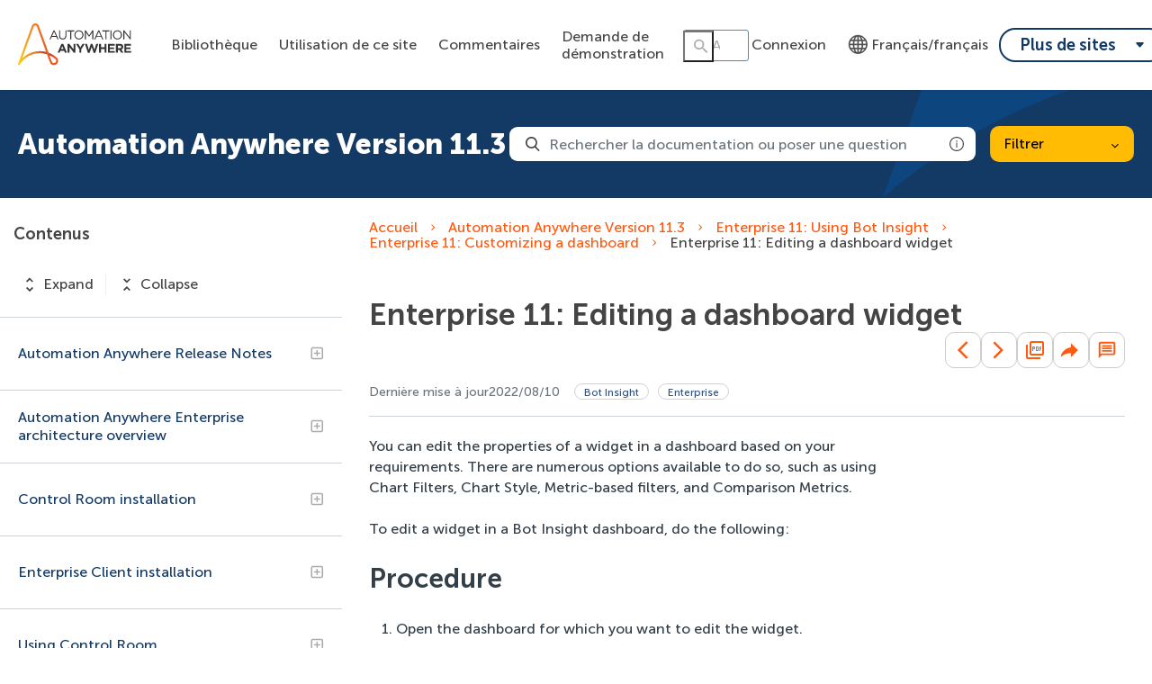

--- FILE ---
content_type: text/css
request_url: https://cdn.zoominsoftware.io/automationanywhere/public/styles.a6be492f58e80d8f172f.css
body_size: 118568
content:
#nprogress{pointer-events:none}#nprogress .bar{background:#29d;height:2px;left:0;position:fixed;top:0;width:100%;z-index:1031}#nprogress .peg{box-shadow:0 0 10px #29d,0 0 5px #29d;display:block;height:100%;opacity:1;position:absolute;right:0;-webkit-transform:rotate(3deg) translateY(-4px);-ms-transform:rotate(3deg) translateY(-4px);transform:rotate(3deg) translateY(-4px);width:100px}#nprogress .spinner{display:block;position:fixed;right:15px;top:15px;z-index:1031}#nprogress .spinner-icon{-webkit-animation:nprogress-spinner .4s linear infinite;animation:nprogress-spinner .4s linear infinite;border-color:#29d transparent transparent #29d;border-radius:50%;border-style:solid;border-width:2px;box-sizing:border-box;height:18px;width:18px}.nprogress-custom-parent{overflow:hidden;position:relative}.nprogress-custom-parent #nprogress .bar,.nprogress-custom-parent #nprogress .spinner{position:absolute}@-webkit-keyframes nprogress-spinner{0%{-webkit-transform:rotate(0deg)}to{-webkit-transform:rotate(1turn)}}@keyframes nprogress-spinner{0%{transform:rotate(0deg)}to{transform:rotate(1turn)}}


/*! purgecss start ignore */.Toastify__toast-container{min-width:519px!important}/*! purgecss end ignore */[dir=rtl] .Toastify__toast{direction:rtl}.zDocsToast{background-color:#fff!important;box-shadow:0 5px 15px 0 rgba(0,0,0,.25)!important;color:#444;font-family:Museo Sans,serif!important;font-size:16px;padding:24px!important}[dir=rtl] .zDocsToast{text-align:right}.zDocsToastProgressBar{background-color:#ff5a10!important;height:10px!important;transform-origin:right!important}.zDocsToastCloseButton{position:absolute;right:10px;top:10px}

/*!
 * Bootstrap v4.6.1 (https://getbootstrap.com/)
 * Copyright 2011-2021 The Bootstrap Authors
 * Copyright 2011-2021 Twitter, Inc.
 * Licensed under MIT (https://github.com/twbs/bootstrap/blob/main/LICENSE)
 */:root{--blue:#007bff;--indigo:#6610f2;--purple:#6f42c1;--pink:#e83e8c;--red:#dc3545;--orange:#fd7e14;--yellow:#ffc107;--green:#28a745;--teal:#20c997;--cyan:#17a2b8;--white:#fff;--gray:#6c757d;--gray-dark:#343a40;--primary:#007bff;--secondary:#6c757d;--success:#28a745;--info:#17a2b8;--warning:#ffc107;--danger:#dc3545;--light:#f8f9fa;--dark:#343a40;--breakpoint-xs:0;--breakpoint-sm:576px;--breakpoint-md:768px;--breakpoint-lg:992px;--breakpoint-xl:1200px;--font-family-sans-serif:-apple-system,BlinkMacSystemFont,"Segoe UI",Roboto,"Helvetica Neue",Arial,"Noto Sans","Liberation Sans",sans-serif,"Apple Color Emoji","Segoe UI Emoji","Segoe UI Symbol","Noto Color Emoji";--font-family-monospace:SFMono-Regular,Menlo,Monaco,Consolas,"Liberation Mono","Courier New",monospace}*,:after,:before{box-sizing:border-box}html{font-family:sans-serif;line-height:1.15;-webkit-text-size-adjust:100%}article,aside,figcaption,figure,footer,header,hgroup,main,nav,section{display:block}body{background-color:#fff;color:#212529;font-family:-apple-system,BlinkMacSystemFont,Segoe UI,Roboto,Helvetica Neue,Arial,Noto Sans,Liberation Sans,sans-serif,Apple Color Emoji,Segoe UI Emoji,Segoe UI Symbol,Noto Color Emoji;font-size:1rem;font-weight:400;line-height:1.5;text-align:left}[tabindex="-1"]:focus:not(:focus-visible){outline:0!important}hr{box-sizing:content-box;height:0;overflow:visible}h1,h2,h3,h4,h5,h6{margin-bottom:.5rem;margin-top:0}p{margin-bottom:1rem;margin-top:0}abbr[data-original-title],abbr[title]{border-bottom:0;cursor:help;text-decoration:underline;-webkit-text-decoration:underline dotted;text-decoration:underline dotted;-webkit-text-decoration-skip-ink:none;text-decoration-skip-ink:none}address{line-height:inherit}address,dl,ol,ul{margin-bottom:1rem}dl,ol,ul{margin-top:0}ol ol,ol ul,ul ol,ul ul{margin-bottom:0}dt{font-weight:700}dd{margin-bottom:.5rem;margin-left:0}blockquote{margin:0 0 1rem}b,strong{font-weight:bolder}small{font-size:80%}sub,sup{font-size:75%;line-height:0;position:relative;vertical-align:baseline}sub{bottom:-.25em}sup{top:-.5em}a{background-color:transparent;color:#007bff}a:hover{color:#0056b3;text-decoration:underline}a:not([href]):not([class]),a:not([href]):not([class]):hover{color:inherit;text-decoration:none}code,kbd,pre,samp{font-family:SFMono-Regular,Menlo,Monaco,Consolas,Liberation Mono,Courier New,monospace;font-size:1em}pre{margin-bottom:1rem;margin-top:0;overflow:auto;-ms-overflow-style:scrollbar}figure{margin:0 0 1rem}img{border-style:none}svg{overflow:hidden;vertical-align:middle}caption{caption-side:bottom;color:#6c757d;padding-bottom:.75rem;padding-top:.75rem;text-align:left}th{text-align:inherit;text-align:-webkit-match-parent}label{display:inline-block;margin-bottom:.5rem}button{border-radius:0}button:focus:not(:focus-visible){outline:0}button,input,optgroup,select,textarea{line-height:inherit;margin:0}button,input{overflow:visible}[role=button]{cursor:pointer}select{word-wrap:normal}[type=button],[type=reset],[type=submit],button{-webkit-appearance:button}[type=button]:not(:disabled),[type=reset]:not(:disabled),[type=submit]:not(:disabled),button:not(:disabled){cursor:pointer}[type=button]::-moz-focus-inner,[type=reset]::-moz-focus-inner,[type=submit]::-moz-focus-inner,button::-moz-focus-inner{border-style:none;padding:0}input[type=checkbox],input[type=radio]{box-sizing:border-box;padding:0}textarea{resize:vertical}fieldset{border:0;margin:0;min-width:0;padding:0}legend{color:inherit;display:block;font-size:1.5rem;line-height:inherit;margin-bottom:.5rem;max-width:100%;padding:0;white-space:normal;width:100%}progress{vertical-align:baseline}[type=number]::-webkit-inner-spin-button,[type=number]::-webkit-outer-spin-button{height:auto}[type=search]{-webkit-appearance:none;outline-offset:-2px}[type=search]::-webkit-search-decoration{-webkit-appearance:none}::-webkit-file-upload-button{-webkit-appearance:button;font:inherit}output{display:inline-block}summary{cursor:pointer;display:list-item}[hidden]{display:none!important}.h1,.h2,.h3,.h4,.h5,.h6,h1,h2,h3,h4,h5,h6{font-weight:500;line-height:1.2;margin-bottom:.5rem}.h1,h1{font-size:2.5rem}.h2,h2{font-size:2rem}.h3,h3{font-size:1.75rem}.h4,h4{font-size:1.5rem}.h5,h5{font-size:1.25rem}.h6,h6{font-size:1rem}.lead{font-size:1.25rem;font-weight:300}.display-1{font-size:6rem}.display-1,.display-2{font-weight:300;line-height:1.2}.display-2{font-size:5.5rem}.display-3{font-size:4.5rem}.display-3,.display-4{font-weight:300;line-height:1.2}.display-4{font-size:3.5rem}hr{border:0;border-top:1px solid rgba(0,0,0,.1);margin-bottom:1rem;margin-top:1rem}.small,small{font-size:80%;font-weight:400}.mark,mark{background-color:#fcf8e3;padding:.2em}.list-inline,.list-unstyled{list-style:none;padding-left:0}.list-inline-item{display:inline-block}.list-inline-item:not(:last-child){margin-right:.5rem}.initialism{font-size:90%;text-transform:uppercase}.blockquote{font-size:1.25rem;margin-bottom:1rem}.blockquote-footer{color:#6c757d;display:block;font-size:80%}.blockquote-footer:before{content:"\2014\00A0"}.img-fluid,.img-thumbnail{height:auto;max-width:100%}.img-thumbnail{background-color:#fff;border:1px solid #dee2e6;border-radius:.25rem;padding:.25rem}.figure{display:inline-block}.figure-img{line-height:1;margin-bottom:.5rem}.figure-caption{color:#6c757d;font-size:90%}code{color:#e83e8c;font-size:87.5%;word-wrap:break-word}a>code{color:inherit}kbd{background-color:#212529;border-radius:.2rem;color:#fff;font-size:87.5%;padding:.2rem .4rem}kbd kbd{font-size:100%;font-weight:700;padding:0}pre{color:#212529;display:block;font-size:87.5%}pre code{color:inherit;font-size:inherit;word-break:normal}.pre-scrollable{max-height:340px;overflow-y:scroll}.row{display:-ms-flexbox;-ms-flex-wrap:wrap}.col{-ms-flex-preferred-size:0;-ms-flex-positive:1}.row-cols-1>*{-ms-flex:0 0 100%}.row-cols-2>*{-ms-flex:0 0 50%}.row-cols-3>*{-ms-flex:0 0 33.333333%;flex:0 0 33.333333%;max-width:33.333333%}.row-cols-4>*{-ms-flex:0 0 25%}.row-cols-5>*{-ms-flex:0 0 20%}.row-cols-6>*{-ms-flex:0 0 16.666667%;flex:0 0 16.666667%;max-width:16.666667%}.col-auto{-ms-flex:0 0 auto}.col-1{-ms-flex:0 0 8.333333%;flex:0 0 8.333333%;max-width:8.333333%}.col-2{-ms-flex:0 0 16.666667%;flex:0 0 16.666667%;max-width:16.666667%}.col-3{-ms-flex:0 0 25%}.col-4{-ms-flex:0 0 33.333333%;flex:0 0 33.333333%;max-width:33.333333%}.col-5{-ms-flex:0 0 41.666667%;flex:0 0 41.666667%;max-width:41.666667%}.col-6{-ms-flex:0 0 50%}.col-7{-ms-flex:0 0 58.333333%;flex:0 0 58.333333%;max-width:58.333333%}.col-8{-ms-flex:0 0 66.666667%;flex:0 0 66.666667%;max-width:66.666667%}.col-9{-ms-flex:0 0 75%}.col-10{-ms-flex:0 0 83.333333%;flex:0 0 83.333333%;max-width:83.333333%}.col-11{-ms-flex:0 0 91.666667%;flex:0 0 91.666667%;max-width:91.666667%}.col-12{-ms-flex:0 0 100%}.order-first{-ms-flex-order:-1}.order-last{-ms-flex-order:13}.order-0{-ms-flex-order:0}.order-1{-ms-flex-order:1}.order-2{-ms-flex-order:2}.order-3{-ms-flex-order:3}.order-4{-ms-flex-order:4}.order-5{-ms-flex-order:5}.order-6{-ms-flex-order:6}.order-7{-ms-flex-order:7}.order-8{-ms-flex-order:8}.order-9{-ms-flex-order:9}.order-10{-ms-flex-order:10}.order-11{-ms-flex-order:11}.order-12{-ms-flex-order:12}.offset-1{margin-left:8.333333%}.offset-2{margin-left:16.666667%}.offset-4{margin-left:33.333333%}.offset-5{margin-left:41.666667%}.offset-7{margin-left:58.333333%}.offset-8{margin-left:66.666667%}.offset-10{margin-left:83.333333%}.offset-11{margin-left:91.666667%}@media (min-width:576px){.col-sm{-ms-flex-preferred-size:0;flex-basis:0;-ms-flex-positive:1;flex-grow:1;max-width:100%}.row-cols-sm-1>*{-ms-flex:0 0 100%;flex:0 0 100%;max-width:100%}.row-cols-sm-2>*{-ms-flex:0 0 50%;flex:0 0 50%;max-width:50%}.row-cols-sm-3>*{-ms-flex:0 0 33.333333%;flex:0 0 33.333333%;max-width:33.333333%}.row-cols-sm-4>*{-ms-flex:0 0 25%;flex:0 0 25%;max-width:25%}.row-cols-sm-5>*{-ms-flex:0 0 20%;flex:0 0 20%;max-width:20%}.row-cols-sm-6>*{-ms-flex:0 0 16.666667%;flex:0 0 16.666667%;max-width:16.666667%}.col-sm-auto{-ms-flex:0 0 auto;flex:0 0 auto;max-width:100%;width:auto}.col-sm-1{-ms-flex:0 0 8.333333%;flex:0 0 8.333333%;max-width:8.333333%}.col-sm-2{-ms-flex:0 0 16.666667%;flex:0 0 16.666667%;max-width:16.666667%}.col-sm-3{-ms-flex:0 0 25%;flex:0 0 25%;max-width:25%}.col-sm-4{-ms-flex:0 0 33.333333%;flex:0 0 33.333333%;max-width:33.333333%}.col-sm-5{-ms-flex:0 0 41.666667%;flex:0 0 41.666667%;max-width:41.666667%}.col-sm-6{-ms-flex:0 0 50%;flex:0 0 50%;max-width:50%}.col-sm-7{-ms-flex:0 0 58.333333%;flex:0 0 58.333333%;max-width:58.333333%}.col-sm-8{-ms-flex:0 0 66.666667%;flex:0 0 66.666667%;max-width:66.666667%}.col-sm-9{-ms-flex:0 0 75%;flex:0 0 75%;max-width:75%}.col-sm-10{-ms-flex:0 0 83.333333%;flex:0 0 83.333333%;max-width:83.333333%}.col-sm-11{-ms-flex:0 0 91.666667%;flex:0 0 91.666667%;max-width:91.666667%}.col-sm-12{-ms-flex:0 0 100%;flex:0 0 100%;max-width:100%}.order-sm-first{-ms-flex-order:-1;order:-1}.order-sm-last{-ms-flex-order:13;order:13}.order-sm-0{-ms-flex-order:0;order:0}.order-sm-1{-ms-flex-order:1;order:1}.order-sm-2{-ms-flex-order:2;order:2}.order-sm-3{-ms-flex-order:3;order:3}.order-sm-4{-ms-flex-order:4;order:4}.order-sm-5{-ms-flex-order:5;order:5}.order-sm-6{-ms-flex-order:6;order:6}.order-sm-7{-ms-flex-order:7;order:7}.order-sm-8{-ms-flex-order:8;order:8}.order-sm-9{-ms-flex-order:9;order:9}.order-sm-10{-ms-flex-order:10;order:10}.order-sm-11{-ms-flex-order:11;order:11}.order-sm-12{-ms-flex-order:12;order:12}.offset-sm-0{margin-left:0}.offset-sm-1{margin-left:8.333333%}.offset-sm-2{margin-left:16.666667%}.offset-sm-3{margin-left:25%}.offset-sm-4{margin-left:33.333333%}.offset-sm-5{margin-left:41.666667%}.offset-sm-6{margin-left:50%}.offset-sm-7{margin-left:58.333333%}.offset-sm-8{margin-left:66.666667%}.offset-sm-9{margin-left:75%}.offset-sm-10{margin-left:83.333333%}.offset-sm-11{margin-left:91.666667%}}@media (min-width:768px){.col-md{-ms-flex-preferred-size:0;flex-basis:0;-ms-flex-positive:1;flex-grow:1;max-width:100%}.row-cols-md-1>*{-ms-flex:0 0 100%;flex:0 0 100%;max-width:100%}.row-cols-md-2>*{-ms-flex:0 0 50%;flex:0 0 50%;max-width:50%}.row-cols-md-3>*{-ms-flex:0 0 33.333333%;flex:0 0 33.333333%;max-width:33.333333%}.row-cols-md-4>*{-ms-flex:0 0 25%;flex:0 0 25%;max-width:25%}.row-cols-md-5>*{-ms-flex:0 0 20%;flex:0 0 20%;max-width:20%}.row-cols-md-6>*{-ms-flex:0 0 16.666667%;flex:0 0 16.666667%;max-width:16.666667%}.col-md-auto{-ms-flex:0 0 auto;flex:0 0 auto;max-width:100%;width:auto}.col-md-1{-ms-flex:0 0 8.333333%;flex:0 0 8.333333%;max-width:8.333333%}.col-md-2{-ms-flex:0 0 16.666667%;flex:0 0 16.666667%;max-width:16.666667%}.col-md-3{-ms-flex:0 0 25%;flex:0 0 25%;max-width:25%}.col-md-4{-ms-flex:0 0 33.333333%;flex:0 0 33.333333%;max-width:33.333333%}.col-md-5{-ms-flex:0 0 41.666667%;flex:0 0 41.666667%;max-width:41.666667%}.col-md-6{-ms-flex:0 0 50%;flex:0 0 50%;max-width:50%}.col-md-7{-ms-flex:0 0 58.333333%;flex:0 0 58.333333%;max-width:58.333333%}.col-md-8{-ms-flex:0 0 66.666667%;flex:0 0 66.666667%;max-width:66.666667%}.col-md-9{-ms-flex:0 0 75%;flex:0 0 75%;max-width:75%}.col-md-10{-ms-flex:0 0 83.333333%;flex:0 0 83.333333%;max-width:83.333333%}.col-md-11{-ms-flex:0 0 91.666667%;flex:0 0 91.666667%;max-width:91.666667%}.col-md-12{-ms-flex:0 0 100%;flex:0 0 100%;max-width:100%}.order-md-first{-ms-flex-order:-1;order:-1}.order-md-last{-ms-flex-order:13;order:13}.order-md-0{-ms-flex-order:0;order:0}.order-md-1{-ms-flex-order:1;order:1}.order-md-2{-ms-flex-order:2;order:2}.order-md-3{-ms-flex-order:3;order:3}.order-md-4{-ms-flex-order:4;order:4}.order-md-5{-ms-flex-order:5;order:5}.order-md-6{-ms-flex-order:6;order:6}.order-md-7{-ms-flex-order:7;order:7}.order-md-8{-ms-flex-order:8;order:8}.order-md-9{-ms-flex-order:9;order:9}.order-md-10{-ms-flex-order:10;order:10}.order-md-11{-ms-flex-order:11;order:11}.order-md-12{-ms-flex-order:12;order:12}.offset-md-0{margin-left:0}.offset-md-1{margin-left:8.333333%}.offset-md-2{margin-left:16.666667%}.offset-md-3{margin-left:25%}.offset-md-4{margin-left:33.333333%}.offset-md-5{margin-left:41.666667%}.offset-md-6{margin-left:50%}.offset-md-7{margin-left:58.333333%}.offset-md-8{margin-left:66.666667%}.offset-md-9{margin-left:75%}.offset-md-10{margin-left:83.333333%}.offset-md-11{margin-left:91.666667%}}@media (min-width:992px){.col-lg{-ms-flex-preferred-size:0;flex-basis:0;-ms-flex-positive:1;flex-grow:1;max-width:100%}.row-cols-lg-1>*{-ms-flex:0 0 100%;flex:0 0 100%;max-width:100%}.row-cols-lg-2>*{-ms-flex:0 0 50%;flex:0 0 50%;max-width:50%}.row-cols-lg-3>*{-ms-flex:0 0 33.333333%;flex:0 0 33.333333%;max-width:33.333333%}.row-cols-lg-4>*{-ms-flex:0 0 25%;flex:0 0 25%;max-width:25%}.row-cols-lg-5>*{-ms-flex:0 0 20%;flex:0 0 20%;max-width:20%}.row-cols-lg-6>*{-ms-flex:0 0 16.666667%;flex:0 0 16.666667%;max-width:16.666667%}.col-lg-auto{-ms-flex:0 0 auto;flex:0 0 auto;max-width:100%;width:auto}.col-lg-1{-ms-flex:0 0 8.333333%;flex:0 0 8.333333%;max-width:8.333333%}.col-lg-2{-ms-flex:0 0 16.666667%;flex:0 0 16.666667%;max-width:16.666667%}.col-lg-3{-ms-flex:0 0 25%;flex:0 0 25%;max-width:25%}.col-lg-4{-ms-flex:0 0 33.333333%;flex:0 0 33.333333%;max-width:33.333333%}.col-lg-5{-ms-flex:0 0 41.666667%;flex:0 0 41.666667%;max-width:41.666667%}.col-lg-6{-ms-flex:0 0 50%;flex:0 0 50%;max-width:50%}.col-lg-7{-ms-flex:0 0 58.333333%;flex:0 0 58.333333%;max-width:58.333333%}.col-lg-8{-ms-flex:0 0 66.666667%;flex:0 0 66.666667%;max-width:66.666667%}.col-lg-9{-ms-flex:0 0 75%;flex:0 0 75%;max-width:75%}.col-lg-10{-ms-flex:0 0 83.333333%;flex:0 0 83.333333%;max-width:83.333333%}.col-lg-11{-ms-flex:0 0 91.666667%;flex:0 0 91.666667%;max-width:91.666667%}.col-lg-12{-ms-flex:0 0 100%;flex:0 0 100%;max-width:100%}.order-lg-first{-ms-flex-order:-1;order:-1}.order-lg-last{-ms-flex-order:13;order:13}.order-lg-0{-ms-flex-order:0;order:0}.order-lg-1{-ms-flex-order:1;order:1}.order-lg-2{-ms-flex-order:2;order:2}.order-lg-3{-ms-flex-order:3;order:3}.order-lg-4{-ms-flex-order:4;order:4}.order-lg-5{-ms-flex-order:5;order:5}.order-lg-6{-ms-flex-order:6;order:6}.order-lg-7{-ms-flex-order:7;order:7}.order-lg-8{-ms-flex-order:8;order:8}.order-lg-9{-ms-flex-order:9;order:9}.order-lg-10{-ms-flex-order:10;order:10}.order-lg-11{-ms-flex-order:11;order:11}.order-lg-12{-ms-flex-order:12;order:12}.offset-lg-0{margin-left:0}.offset-lg-1{margin-left:8.333333%}.offset-lg-2{margin-left:16.666667%}.offset-lg-3{margin-left:25%}.offset-lg-4{margin-left:33.333333%}.offset-lg-5{margin-left:41.666667%}.offset-lg-6{margin-left:50%}.offset-lg-7{margin-left:58.333333%}.offset-lg-8{margin-left:66.666667%}.offset-lg-9{margin-left:75%}.offset-lg-10{margin-left:83.333333%}.offset-lg-11{margin-left:91.666667%}}@media (min-width:1200px){.col-xl{-ms-flex-preferred-size:0;flex-basis:0;-ms-flex-positive:1;flex-grow:1;max-width:100%}.row-cols-xl-1>*{-ms-flex:0 0 100%;flex:0 0 100%;max-width:100%}.row-cols-xl-2>*{-ms-flex:0 0 50%;flex:0 0 50%;max-width:50%}.row-cols-xl-3>*{-ms-flex:0 0 33.333333%;flex:0 0 33.333333%;max-width:33.333333%}.row-cols-xl-4>*{-ms-flex:0 0 25%;flex:0 0 25%;max-width:25%}.row-cols-xl-5>*{-ms-flex:0 0 20%;flex:0 0 20%;max-width:20%}.row-cols-xl-6>*{-ms-flex:0 0 16.666667%;flex:0 0 16.666667%;max-width:16.666667%}.col-xl-auto{-ms-flex:0 0 auto;flex:0 0 auto;max-width:100%;width:auto}.col-xl-1{-ms-flex:0 0 8.333333%;flex:0 0 8.333333%;max-width:8.333333%}.col-xl-2{-ms-flex:0 0 16.666667%;flex:0 0 16.666667%;max-width:16.666667%}.col-xl-3{-ms-flex:0 0 25%;flex:0 0 25%;max-width:25%}.col-xl-4{-ms-flex:0 0 33.333333%;flex:0 0 33.333333%;max-width:33.333333%}.col-xl-5{-ms-flex:0 0 41.666667%;flex:0 0 41.666667%;max-width:41.666667%}.col-xl-6{-ms-flex:0 0 50%;flex:0 0 50%;max-width:50%}.col-xl-7{-ms-flex:0 0 58.333333%;flex:0 0 58.333333%;max-width:58.333333%}.col-xl-8{-ms-flex:0 0 66.666667%;flex:0 0 66.666667%;max-width:66.666667%}.col-xl-9{-ms-flex:0 0 75%;flex:0 0 75%;max-width:75%}.col-xl-10{-ms-flex:0 0 83.333333%;flex:0 0 83.333333%;max-width:83.333333%}.col-xl-11{-ms-flex:0 0 91.666667%;flex:0 0 91.666667%;max-width:91.666667%}.col-xl-12{-ms-flex:0 0 100%;flex:0 0 100%;max-width:100%}.order-xl-first{-ms-flex-order:-1;order:-1}.order-xl-last{-ms-flex-order:13;order:13}.order-xl-0{-ms-flex-order:0;order:0}.order-xl-1{-ms-flex-order:1;order:1}.order-xl-2{-ms-flex-order:2;order:2}.order-xl-3{-ms-flex-order:3;order:3}.order-xl-4{-ms-flex-order:4;order:4}.order-xl-5{-ms-flex-order:5;order:5}.order-xl-6{-ms-flex-order:6;order:6}.order-xl-7{-ms-flex-order:7;order:7}.order-xl-8{-ms-flex-order:8;order:8}.order-xl-9{-ms-flex-order:9;order:9}.order-xl-10{-ms-flex-order:10;order:10}.order-xl-11{-ms-flex-order:11;order:11}.order-xl-12{-ms-flex-order:12;order:12}.offset-xl-0{margin-left:0}.offset-xl-1{margin-left:8.333333%}.offset-xl-2{margin-left:16.666667%}.offset-xl-3{margin-left:25%}.offset-xl-4{margin-left:33.333333%}.offset-xl-5{margin-left:41.666667%}.offset-xl-6{margin-left:50%}.offset-xl-7{margin-left:58.333333%}.offset-xl-8{margin-left:66.666667%}.offset-xl-9{margin-left:75%}.offset-xl-10{margin-left:83.333333%}.offset-xl-11{margin-left:91.666667%}}.table{color:#212529;margin-bottom:1rem;width:100%}.table td,.table th{border-top:1px solid #dee2e6;padding:.75rem;vertical-align:top}.table thead th{border-bottom:2px solid #dee2e6;vertical-align:bottom}.table tbody+tbody{border-top:2px solid #dee2e6}.table-sm td,.table-sm th{padding:.3rem}.table-bordered,.table-bordered td,.table-bordered th{border:1px solid #dee2e6}.table-bordered thead td,.table-bordered thead th{border-bottom-width:2px}.table-borderless tbody+tbody,.table-borderless td,.table-borderless th,.table-borderless thead th{border:0}.table-striped tbody tr:nth-of-type(odd){background-color:rgba(0,0,0,.05)}.table-hover tbody tr:hover{background-color:rgba(0,0,0,.075);color:#212529}.table-primary,.table-primary>td,.table-primary>th{background-color:#b8daff}.table-primary tbody+tbody,.table-primary td,.table-primary th,.table-primary thead th{border-color:#7abaff}.table-hover .table-primary:hover,.table-hover .table-primary:hover>td,.table-hover .table-primary:hover>th{background-color:#9fcdff}.table-secondary,.table-secondary>td,.table-secondary>th{background-color:#d6d8db}.table-secondary tbody+tbody,.table-secondary td,.table-secondary th,.table-secondary thead th{border-color:#b3b7bb}.table-hover .table-secondary:hover,.table-hover .table-secondary:hover>td,.table-hover .table-secondary:hover>th{background-color:#c8cbcf}.table-success,.table-success>td,.table-success>th{background-color:#c3e6cb}.table-success tbody+tbody,.table-success td,.table-success th,.table-success thead th{border-color:#8fd19e}.table-hover .table-success:hover,.table-hover .table-success:hover>td,.table-hover .table-success:hover>th{background-color:#b1dfbb}.table-info,.table-info>td,.table-info>th{background-color:#bee5eb}.table-info tbody+tbody,.table-info td,.table-info th,.table-info thead th{border-color:#86cfda}.table-hover .table-info:hover,.table-hover .table-info:hover>td,.table-hover .table-info:hover>th{background-color:#abdde5}.table-warning,.table-warning>td,.table-warning>th{background-color:#ffeeba}.table-warning tbody+tbody,.table-warning td,.table-warning th,.table-warning thead th{border-color:#ffdf7e}.table-hover .table-warning:hover,.table-hover .table-warning:hover>td,.table-hover .table-warning:hover>th{background-color:#ffe8a1}.table-danger,.table-danger>td,.table-danger>th{background-color:#f5c6cb}.table-danger tbody+tbody,.table-danger td,.table-danger th,.table-danger thead th{border-color:#ed969e}.table-hover .table-danger:hover,.table-hover .table-danger:hover>td,.table-hover .table-danger:hover>th{background-color:#f1b0b7}.table-light,.table-light>td,.table-light>th{background-color:#fdfdfe}.table-light tbody+tbody,.table-light td,.table-light th,.table-light thead th{border-color:#fbfcfc}.table-hover .table-light:hover,.table-hover .table-light:hover>td,.table-hover .table-light:hover>th{background-color:#ececf6}.table-dark,.table-dark>td,.table-dark>th{background-color:#c6c8ca}.table-dark tbody+tbody,.table-dark td,.table-dark th,.table-dark thead th{border-color:#95999c}.table-hover .table-dark:hover,.table-hover .table-dark:hover>td,.table-hover .table-dark:hover>th{background-color:#b9bbbe}.table-active,.table-active>td,.table-active>th,.table-hover .table-active:hover,.table-hover .table-active:hover>td,.table-hover .table-active:hover>th{background-color:rgba(0,0,0,.075)}.table .thead-dark th{background-color:#343a40;border-color:#454d55;color:#fff}.table .thead-light th{background-color:#e9ecef;border-color:#dee2e6;color:#495057}.table-dark{background-color:#343a40;color:#fff}.table-dark td,.table-dark th,.table-dark thead th{border-color:#454d55}.table-dark.table-bordered{border:0}.table-dark.table-striped tbody tr:nth-of-type(odd){background-color:hsla(0,0%,100%,.05)}.table-dark.table-hover tbody tr:hover{background-color:hsla(0,0%,100%,.075);color:#fff}@media (max-width:575.98px){.table-responsive-sm{display:block;overflow-x:auto;width:100%;-webkit-overflow-scrolling:touch}.table-responsive-sm>.table-bordered{border:0}}@media (max-width:767.98px){.table-responsive-md{display:block;overflow-x:auto;width:100%;-webkit-overflow-scrolling:touch}.table-responsive-md>.table-bordered{border:0}}@media (max-width:991.98px){.table-responsive-lg{display:block;overflow-x:auto;width:100%;-webkit-overflow-scrolling:touch}.table-responsive-lg>.table-bordered{border:0}}@media (max-width:1199.98px){.table-responsive-xl{display:block;overflow-x:auto;width:100%;-webkit-overflow-scrolling:touch}.table-responsive-xl>.table-bordered{border:0}}.table-responsive{display:block;overflow-x:auto;width:100%;-webkit-overflow-scrolling:touch}.table-responsive>.table-bordered{border:0}.form-control::-webkit-input-placeholder{color:#6c757d;opacity:1}.form-control::-moz-placeholder{color:#6c757d;opacity:1}.form-control:-ms-input-placeholder{color:#6c757d;opacity:1}.form-control::-ms-input-placeholder{color:#6c757d;opacity:1}input[type=date].form-control,input[type=datetime-local].form-control,input[type=month].form-control,input[type=time].form-control{-webkit-appearance:none;-moz-appearance:none}.form-row{display:-ms-flexbox;-ms-flex-wrap:wrap}.form-check-inline{display:-ms-inline-flexbox;-ms-flex-align:center}.form-inline{display:-ms-flexbox;-ms-flex-flow:row wrap;-ms-flex-align:center}@media (min-width:576px){.form-inline label{-ms-flex-align:center;-ms-flex-pack:center;justify-content:center}.form-inline .form-group,.form-inline label{align-items:center;display:-ms-flexbox;display:flex;margin-bottom:0}.form-inline .form-group{-ms-flex:0 0 auto;flex:0 0 auto;-ms-flex-flow:row wrap;flex-flow:row wrap;-ms-flex-align:center}.form-inline .form-control{display:inline-block;vertical-align:middle;width:auto}.form-inline .form-control-plaintext{display:inline-block}.form-inline .custom-select,.form-inline .input-group{width:auto}.form-inline .form-check{display:-ms-flexbox;display:flex;-ms-flex-align:center;align-items:center;-ms-flex-pack:center;justify-content:center;padding-left:0;width:auto}.form-inline .form-check-input{position:relative;-ms-flex-negative:0;flex-shrink:0;margin-left:0;margin-right:.25rem;margin-top:0}.form-inline .custom-control{-ms-flex-align:center;align-items:center;-ms-flex-pack:center;justify-content:center}.form-inline .custom-control-label{margin-bottom:0}}.btn{-webkit-user-select:none;-moz-user-select:none;-ms-user-select:none}.btn-group,.btn-group-vertical{display:-ms-inline-flexbox}.btn-group-vertical>.btn,.btn-group>.btn{-ms-flex:1 1 auto}.btn-toolbar{display:-ms-flexbox;-ms-flex-wrap:wrap;-ms-flex-pack:start}.btn-group-vertical{-ms-flex-direction:column;-ms-flex-align:start;-ms-flex-pack:center}.input-group{display:-ms-flexbox;-ms-flex-wrap:wrap;-ms-flex-align:stretch}.input-group>.custom-file,.input-group>.custom-select,.input-group>.form-control,.input-group>.form-control-plaintext{-ms-flex:1 1 auto}.input-group>.custom-file{display:-ms-flexbox;-ms-flex-align:center}.input-group-append,.input-group-prepend,.input-group-text{display:-ms-flexbox}.input-group-text{-ms-flex-align:center}.custom-control{display:block;min-height:1.5rem;padding-left:1.5rem;position:relative;-webkit-print-color-adjust:exact;z-index:1;color-adjust:exact}.custom-control-inline{display:-ms-inline-flexbox;display:inline-flex;margin-right:1rem}.custom-control-input{height:1.25rem;left:0;opacity:0;position:absolute;width:1rem;z-index:-1}.custom-control-input:checked~.custom-control-label:before{background-color:#007bff;border-color:#007bff;color:#fff}.custom-control-input:focus~.custom-control-label:before{box-shadow:0 0 0 .2rem rgba(0,123,255,.25)}.custom-control-input:focus:not(:checked)~.custom-control-label:before{border-color:#80bdff}.custom-control-input:not(:disabled):active~.custom-control-label:before{background-color:#b3d7ff;border-color:#b3d7ff;color:#fff}.custom-control-input:disabled~.custom-control-label,.custom-control-input[disabled]~.custom-control-label{color:#6c757d}.custom-control-input:disabled~.custom-control-label:before,.custom-control-input[disabled]~.custom-control-label:before{background-color:#e9ecef}.custom-control-label{margin-bottom:0;position:relative;vertical-align:top}.custom-control-label:before{background-color:#fff;border:1px solid #adb5bd;pointer-events:none}.custom-control-label:after,.custom-control-label:before{content:"";display:block;height:1rem;left:-1.5rem;position:absolute;top:.25rem;width:1rem}.custom-control-label:after{background:50%/50% 50% no-repeat}.custom-checkbox .custom-control-label:before{border-radius:.25rem}.custom-checkbox .custom-control-input:checked~.custom-control-label:after{background-image:url("data:image/svg+xml;charset=utf-8,%3Csvg xmlns='http://www.w3.org/2000/svg' width='8' height='8' viewBox='0 0 8 8'%3E%3Cpath fill='%23fff' d='m6.564.75-3.59 3.612-1.538-1.55L0 4.26l2.974 2.99L8 2.193z'/%3E%3C/svg%3E")}.custom-checkbox .custom-control-input:indeterminate~.custom-control-label:before{background-color:#007bff;border-color:#007bff}.custom-checkbox .custom-control-input:indeterminate~.custom-control-label:after{background-image:url("data:image/svg+xml;charset=utf-8,%3Csvg xmlns='http://www.w3.org/2000/svg' width='4' height='4' viewBox='0 0 4 4'%3E%3Cpath stroke='%23fff' d='M0 2h4'/%3E%3C/svg%3E")}.custom-checkbox .custom-control-input:disabled:checked~.custom-control-label:before{background-color:rgba(0,123,255,.5)}.custom-checkbox .custom-control-input:disabled:indeterminate~.custom-control-label:before{background-color:rgba(0,123,255,.5)}.custom-radio .custom-control-label:before{border-radius:50%}.custom-radio .custom-control-input:checked~.custom-control-label:after{background-image:url("data:image/svg+xml;charset=utf-8,%3Csvg xmlns='http://www.w3.org/2000/svg' width='12' height='12' viewBox='-4 -4 8 8'%3E%3Ccircle r='3' fill='%23fff'/%3E%3C/svg%3E")}.custom-radio .custom-control-input:disabled:checked~.custom-control-label:before{background-color:rgba(0,123,255,.5)}.custom-switch{padding-left:2.25rem}.custom-switch .custom-control-label:before{border-radius:.5rem;left:-2.25rem;pointer-events:all;width:1.75rem}.custom-switch .custom-control-label:after{background-color:#adb5bd;border-radius:.5rem;height:calc(1rem - 4px);left:calc(-2.25rem + 2px);top:calc(.25rem + 2px);transition:background-color .15s ease-in-out,border-color .15s ease-in-out,box-shadow .15s ease-in-out,-webkit-transform .15s ease-in-out;transition:transform .15s ease-in-out,background-color .15s ease-in-out,border-color .15s ease-in-out,box-shadow .15s ease-in-out;transition:transform .15s ease-in-out,background-color .15s ease-in-out,border-color .15s ease-in-out,box-shadow .15s ease-in-out,-webkit-transform .15s ease-in-out;width:calc(1rem - 4px)}@media (prefers-reduced-motion:reduce){.custom-switch .custom-control-label:after{transition:none}}.custom-switch .custom-control-input:checked~.custom-control-label:after{background-color:#fff;-webkit-transform:translateX(.75rem);transform:translateX(.75rem)}.custom-switch .custom-control-input:disabled:checked~.custom-control-label:before{background-color:rgba(0,123,255,.5)}.custom-select{-webkit-appearance:none;-moz-appearance:none;appearance:none;background:#fff url("data:image/svg+xml;charset=utf-8,%3Csvg xmlns='http://www.w3.org/2000/svg' width='4' height='5' viewBox='0 0 4 5'%3E%3Cpath fill='%23343a40' d='M2 0 0 2h4zm0 5L0 3h4z'/%3E%3C/svg%3E") right .75rem center/8px 10px no-repeat;border:1px solid #ced4da;border-radius:.25rem;color:#495057;display:inline-block;font-size:1rem;font-weight:400;height:calc(1.5em + .75rem + 2px);line-height:1.5;padding:.375rem 1.75rem .375rem .75rem;vertical-align:middle;width:100%}.custom-select:focus{border-color:#80bdff;box-shadow:0 0 0 .2rem rgba(0,123,255,.25);outline:0}.custom-select:focus::-ms-value{background-color:#fff;color:#495057}.custom-select[multiple],.custom-select[size]:not([size="1"]){background-image:none;height:auto;padding-right:.75rem}.custom-select:disabled{background-color:#e9ecef;color:#6c757d}.custom-select::-ms-expand{display:none}.custom-select:-moz-focusring{color:transparent;text-shadow:0 0 0 #495057}.custom-select-sm{font-size:.875rem;height:calc(1.5em + .5rem + 2px);padding-bottom:.25rem;padding-left:.5rem;padding-top:.25rem}.custom-select-lg{font-size:1.25rem;height:calc(1.5em + 1rem + 2px);padding-bottom:.5rem;padding-left:1rem;padding-top:.5rem}.custom-file{display:inline-block;margin-bottom:0}.custom-file,.custom-file-input{height:calc(1.5em + .75rem + 2px);position:relative;width:100%}.custom-file-input{margin:0;opacity:0;overflow:hidden;z-index:2}.custom-file-input:focus~.custom-file-label{border-color:#80bdff;box-shadow:0 0 0 .2rem rgba(0,123,255,.25)}.custom-file-input:disabled~.custom-file-label,.custom-file-input[disabled]~.custom-file-label{background-color:#e9ecef}.custom-file-input:lang(en)~.custom-file-label:after{content:"Browse"}.custom-file-input~.custom-file-label[data-browse]:after{content:attr(data-browse)}.custom-file-label{background-color:#fff;border:1px solid #ced4da;border-radius:.25rem;font-weight:400;height:calc(1.5em + .75rem + 2px);left:0;overflow:hidden;z-index:1}.custom-file-label,.custom-file-label:after{color:#495057;line-height:1.5;padding:.375rem .75rem;position:absolute;right:0;top:0}.custom-file-label:after{background-color:#e9ecef;border-left:inherit;border-radius:0 .25rem .25rem 0;bottom:0;content:"Browse";display:block;height:calc(1.5em + .75rem);z-index:3}.custom-range{-webkit-appearance:none;-moz-appearance:none;appearance:none;background-color:transparent;height:1.4rem;padding:0;width:100%}.custom-range:focus{outline:0}.custom-range:focus::-webkit-slider-thumb{box-shadow:0 0 0 1px #fff,0 0 0 .2rem rgba(0,123,255,.25)}.custom-range:focus::-moz-range-thumb{box-shadow:0 0 0 1px #fff,0 0 0 .2rem rgba(0,123,255,.25)}.custom-range:focus::-ms-thumb{box-shadow:0 0 0 1px #fff,0 0 0 .2rem rgba(0,123,255,.25)}.custom-range::-moz-focus-outer{border:0}.custom-range::-webkit-slider-thumb{-webkit-appearance:none;appearance:none;background-color:#007bff;border:0;border-radius:1rem;height:1rem;margin-top:-.25rem;-webkit-transition:background-color .15s ease-in-out,border-color .15s ease-in-out,box-shadow .15s ease-in-out;transition:background-color .15s ease-in-out,border-color .15s ease-in-out,box-shadow .15s ease-in-out;width:1rem}@media (prefers-reduced-motion:reduce){.custom-range::-webkit-slider-thumb{-webkit-transition:none;transition:none}}.custom-range::-webkit-slider-thumb:active{background-color:#b3d7ff}.custom-range::-webkit-slider-runnable-track{background-color:#dee2e6;border-color:transparent;border-radius:1rem;color:transparent;cursor:pointer;height:.5rem;width:100%}.custom-range::-moz-range-thumb{-moz-appearance:none;appearance:none;background-color:#007bff;border:0;border-radius:1rem;height:1rem;-moz-transition:background-color .15s ease-in-out,border-color .15s ease-in-out,box-shadow .15s ease-in-out;transition:background-color .15s ease-in-out,border-color .15s ease-in-out,box-shadow .15s ease-in-out;width:1rem}@media (prefers-reduced-motion:reduce){.custom-range::-moz-range-thumb{-moz-transition:none;transition:none}}.custom-range::-moz-range-thumb:active{background-color:#b3d7ff}.custom-range::-moz-range-track{background-color:#dee2e6;border-color:transparent;border-radius:1rem;color:transparent;cursor:pointer;height:.5rem;width:100%}.custom-range::-ms-thumb{appearance:none;background-color:#007bff;border:0;border-radius:1rem;height:1rem;margin-left:.2rem;margin-right:.2rem;margin-top:0;-ms-transition:background-color .15s ease-in-out,border-color .15s ease-in-out,box-shadow .15s ease-in-out;transition:background-color .15s ease-in-out,border-color .15s ease-in-out,box-shadow .15s ease-in-out;width:1rem}@media (prefers-reduced-motion:reduce){.custom-range::-ms-thumb{-ms-transition:none;transition:none}}.custom-range::-ms-thumb:active{background-color:#b3d7ff}.custom-range::-ms-track{background-color:transparent;border-color:transparent;border-width:.5rem;color:transparent;cursor:pointer;height:.5rem;width:100%}.custom-range::-ms-fill-lower,.custom-range::-ms-fill-upper{background-color:#dee2e6;border-radius:1rem}.custom-range::-ms-fill-upper{margin-right:15px}.custom-range:disabled::-webkit-slider-thumb{background-color:#adb5bd}.custom-range:disabled::-webkit-slider-runnable-track{cursor:default}.custom-range:disabled::-moz-range-thumb{background-color:#adb5bd}.custom-range:disabled::-moz-range-track{cursor:default}.custom-range:disabled::-ms-thumb{background-color:#adb5bd}.custom-control-label:before,.custom-file-label,.custom-select{transition:background-color .15s ease-in-out,border-color .15s ease-in-out,box-shadow .15s ease-in-out}@media (prefers-reduced-motion:reduce){.custom-control-label:before,.custom-file-label,.custom-select{transition:none}}.nav{display:-ms-flexbox;-ms-flex-wrap:wrap}.nav-fill .nav-item,.nav-fill>.nav-link{-ms-flex:1 1 auto}.nav-justified .nav-item,.nav-justified>.nav-link{-ms-flex-preferred-size:0;-ms-flex-positive:1}.navbar{padding:.5rem 1rem;position:relative}.navbar,.navbar .container,.navbar .container-fluid,.navbar .container-lg,.navbar .container-md,.navbar .container-sm,.navbar .container-xl{display:-ms-flexbox;display:flex;-ms-flex-wrap:wrap;flex-wrap:wrap;-ms-flex-align:center;align-items:center;-ms-flex-pack:justify;justify-content:space-between}.navbar-brand{display:inline-block;font-size:1.25rem;line-height:inherit;margin-right:1rem;padding-bottom:.3125rem;padding-top:.3125rem;white-space:nowrap}.navbar-brand:focus,.navbar-brand:hover{text-decoration:none}.navbar-nav{display:-ms-flexbox;display:flex;-ms-flex-direction:column;flex-direction:column;list-style:none;margin-bottom:0;padding-left:0}.navbar-nav .nav-link{padding-left:0;padding-right:0}.navbar-nav .dropdown-menu{float:none;position:static}.navbar-text{display:inline-block;padding-bottom:.5rem;padding-top:.5rem}.navbar-collapse{-ms-flex-preferred-size:100%;flex-basis:100%;-ms-flex-positive:1;flex-grow:1;-ms-flex-align:center;align-items:center}.navbar-toggler{background-color:transparent;border:1px solid transparent;border-radius:.25rem;font-size:1.25rem;line-height:1;padding:.25rem .75rem}.navbar-toggler:focus,.navbar-toggler:hover{text-decoration:none}.navbar-toggler-icon{background:50%/100% 100% no-repeat;content:"";display:inline-block;height:1.5em;vertical-align:middle;width:1.5em}.navbar-nav-scroll{max-height:75vh;overflow-y:auto}@media (max-width:575.98px){.navbar-expand-sm>.container,.navbar-expand-sm>.container-fluid,.navbar-expand-sm>.container-lg,.navbar-expand-sm>.container-md,.navbar-expand-sm>.container-sm,.navbar-expand-sm>.container-xl{padding-left:0;padding-right:0}}@media (min-width:576px){.navbar-expand-sm{-ms-flex-flow:row nowrap;flex-flow:row nowrap;-ms-flex-pack:start;justify-content:flex-start}.navbar-expand-sm .navbar-nav{-ms-flex-direction:row;flex-direction:row}.navbar-expand-sm .navbar-nav .dropdown-menu{position:absolute}.navbar-expand-sm .navbar-nav .nav-link{padding-left:.5rem;padding-right:.5rem}.navbar-expand-sm>.container,.navbar-expand-sm>.container-fluid,.navbar-expand-sm>.container-lg,.navbar-expand-sm>.container-md,.navbar-expand-sm>.container-sm,.navbar-expand-sm>.container-xl{-ms-flex-wrap:nowrap;flex-wrap:nowrap}.navbar-expand-sm .navbar-nav-scroll{overflow:visible}.navbar-expand-sm .navbar-collapse{display:-ms-flexbox!important;display:flex!important;-ms-flex-preferred-size:auto;flex-basis:auto}.navbar-expand-sm .navbar-toggler{display:none}}@media (max-width:767.98px){.navbar-expand-md>.container,.navbar-expand-md>.container-fluid,.navbar-expand-md>.container-lg,.navbar-expand-md>.container-md,.navbar-expand-md>.container-sm,.navbar-expand-md>.container-xl{padding-left:0;padding-right:0}}@media (min-width:768px){.navbar-expand-md{-ms-flex-flow:row nowrap;flex-flow:row nowrap;-ms-flex-pack:start;justify-content:flex-start}.navbar-expand-md .navbar-nav{-ms-flex-direction:row;flex-direction:row}.navbar-expand-md .navbar-nav .dropdown-menu{position:absolute}.navbar-expand-md .navbar-nav .nav-link{padding-left:.5rem;padding-right:.5rem}.navbar-expand-md>.container,.navbar-expand-md>.container-fluid,.navbar-expand-md>.container-lg,.navbar-expand-md>.container-md,.navbar-expand-md>.container-sm,.navbar-expand-md>.container-xl{-ms-flex-wrap:nowrap;flex-wrap:nowrap}.navbar-expand-md .navbar-nav-scroll{overflow:visible}.navbar-expand-md .navbar-collapse{display:-ms-flexbox!important;display:flex!important;-ms-flex-preferred-size:auto;flex-basis:auto}.navbar-expand-md .navbar-toggler{display:none}}@media (max-width:991.98px){.navbar-expand-lg>.container,.navbar-expand-lg>.container-fluid,.navbar-expand-lg>.container-lg,.navbar-expand-lg>.container-md,.navbar-expand-lg>.container-sm,.navbar-expand-lg>.container-xl{padding-left:0;padding-right:0}}@media (min-width:992px){.navbar-expand-lg{-ms-flex-flow:row nowrap;flex-flow:row nowrap;-ms-flex-pack:start;justify-content:flex-start}.navbar-expand-lg .navbar-nav{-ms-flex-direction:row;flex-direction:row}.navbar-expand-lg .navbar-nav .dropdown-menu{position:absolute}.navbar-expand-lg .navbar-nav .nav-link{padding-left:.5rem;padding-right:.5rem}.navbar-expand-lg>.container,.navbar-expand-lg>.container-fluid,.navbar-expand-lg>.container-lg,.navbar-expand-lg>.container-md,.navbar-expand-lg>.container-sm,.navbar-expand-lg>.container-xl{-ms-flex-wrap:nowrap;flex-wrap:nowrap}.navbar-expand-lg .navbar-nav-scroll{overflow:visible}.navbar-expand-lg .navbar-collapse{display:-ms-flexbox!important;display:flex!important;-ms-flex-preferred-size:auto;flex-basis:auto}.navbar-expand-lg .navbar-toggler{display:none}}@media (max-width:1199.98px){.navbar-expand-xl>.container,.navbar-expand-xl>.container-fluid,.navbar-expand-xl>.container-lg,.navbar-expand-xl>.container-md,.navbar-expand-xl>.container-sm,.navbar-expand-xl>.container-xl{padding-left:0;padding-right:0}}@media (min-width:1200px){.navbar-expand-xl{-ms-flex-flow:row nowrap;flex-flow:row nowrap;-ms-flex-pack:start;justify-content:flex-start}.navbar-expand-xl .navbar-nav{-ms-flex-direction:row;flex-direction:row}.navbar-expand-xl .navbar-nav .dropdown-menu{position:absolute}.navbar-expand-xl .navbar-nav .nav-link{padding-left:.5rem;padding-right:.5rem}.navbar-expand-xl>.container,.navbar-expand-xl>.container-fluid,.navbar-expand-xl>.container-lg,.navbar-expand-xl>.container-md,.navbar-expand-xl>.container-sm,.navbar-expand-xl>.container-xl{-ms-flex-wrap:nowrap;flex-wrap:nowrap}.navbar-expand-xl .navbar-nav-scroll{overflow:visible}.navbar-expand-xl .navbar-collapse{display:-ms-flexbox!important;display:flex!important;-ms-flex-preferred-size:auto;flex-basis:auto}.navbar-expand-xl .navbar-toggler{display:none}}.navbar-expand{-ms-flex-flow:row nowrap;flex-flow:row nowrap;-ms-flex-pack:start;justify-content:flex-start}.navbar-expand>.container,.navbar-expand>.container-fluid,.navbar-expand>.container-lg,.navbar-expand>.container-md,.navbar-expand>.container-sm,.navbar-expand>.container-xl{padding-left:0;padding-right:0}.navbar-expand .navbar-nav{-ms-flex-direction:row;flex-direction:row}.navbar-expand .navbar-nav .dropdown-menu{position:absolute}.navbar-expand .navbar-nav .nav-link{padding-left:.5rem;padding-right:.5rem}.navbar-expand>.container,.navbar-expand>.container-fluid,.navbar-expand>.container-lg,.navbar-expand>.container-md,.navbar-expand>.container-sm,.navbar-expand>.container-xl{-ms-flex-wrap:nowrap;flex-wrap:nowrap}.navbar-expand .navbar-nav-scroll{overflow:visible}.navbar-expand .navbar-collapse{display:-ms-flexbox!important;display:flex!important;-ms-flex-preferred-size:auto;flex-basis:auto}.navbar-expand .navbar-toggler{display:none}.navbar-light .navbar-brand,.navbar-light .navbar-brand:focus,.navbar-light .navbar-brand:hover{color:rgba(0,0,0,.9)}.navbar-light .navbar-nav .nav-link{color:rgba(0,0,0,.5)}.navbar-light .navbar-nav .nav-link:focus,.navbar-light .navbar-nav .nav-link:hover{color:rgba(0,0,0,.7)}.navbar-light .navbar-nav .nav-link.disabled{color:rgba(0,0,0,.3)}.navbar-light .navbar-nav .active>.nav-link,.navbar-light .navbar-nav .nav-link.active,.navbar-light .navbar-nav .nav-link.show,.navbar-light .navbar-nav .show>.nav-link{color:rgba(0,0,0,.9)}.navbar-light .navbar-toggler{border-color:rgba(0,0,0,.1);color:rgba(0,0,0,.5)}.navbar-light .navbar-toggler-icon{background-image:url("data:image/svg+xml;charset=utf-8,%3Csvg xmlns='http://www.w3.org/2000/svg' width='30' height='30' viewBox='0 0 30 30'%3E%3Cpath stroke='rgba(0, 0, 0, 0.5)' stroke-linecap='round' stroke-miterlimit='10' stroke-width='2' d='M4 7h22M4 15h22M4 23h22'/%3E%3C/svg%3E")}.navbar-light .navbar-text{color:rgba(0,0,0,.5)}.navbar-light .navbar-text a,.navbar-light .navbar-text a:focus,.navbar-light .navbar-text a:hover{color:rgba(0,0,0,.9)}.navbar-dark .navbar-brand,.navbar-dark .navbar-brand:focus,.navbar-dark .navbar-brand:hover{color:#fff}.navbar-dark .navbar-nav .nav-link{color:hsla(0,0%,100%,.5)}.navbar-dark .navbar-nav .nav-link:focus,.navbar-dark .navbar-nav .nav-link:hover{color:hsla(0,0%,100%,.75)}.navbar-dark .navbar-nav .nav-link.disabled{color:hsla(0,0%,100%,.25)}.navbar-dark .navbar-nav .active>.nav-link,.navbar-dark .navbar-nav .nav-link.active,.navbar-dark .navbar-nav .nav-link.show,.navbar-dark .navbar-nav .show>.nav-link{color:#fff}.navbar-dark .navbar-toggler{border-color:hsla(0,0%,100%,.1);color:hsla(0,0%,100%,.5)}.navbar-dark .navbar-toggler-icon{background-image:url("data:image/svg+xml;charset=utf-8,%3Csvg xmlns='http://www.w3.org/2000/svg' width='30' height='30' viewBox='0 0 30 30'%3E%3Cpath stroke='rgba(255, 255, 255, 0.5)' stroke-linecap='round' stroke-miterlimit='10' stroke-width='2' d='M4 7h22M4 15h22M4 23h22'/%3E%3C/svg%3E")}.navbar-dark .navbar-text{color:hsla(0,0%,100%,.5)}.navbar-dark .navbar-text a,.navbar-dark .navbar-text a:focus,.navbar-dark .navbar-text a:hover{color:#fff}.card{display:-ms-flexbox;display:flex;-ms-flex-direction:column;flex-direction:column;min-width:0;position:relative;word-wrap:break-word;background-clip:border-box;background-color:#fff;border:1px solid rgba(0,0,0,.125);border-radius:.25rem}.card>hr{margin-left:0;margin-right:0}.card>.list-group{border-bottom:inherit;border-top:inherit}.card>.list-group:first-child{border-top-left-radius:calc(.25rem - 1px);border-top-right-radius:calc(.25rem - 1px);border-top-width:0}.card>.list-group:last-child{border-bottom-left-radius:calc(.25rem - 1px);border-bottom-right-radius:calc(.25rem - 1px);border-bottom-width:0}.card>.card-header+.list-group,.card>.list-group+.card-footer{border-top:0}.card-body{-ms-flex:1 1 auto;flex:1 1 auto;min-height:1px;padding:1.25rem}.card-title{margin-bottom:.75rem}.card-subtitle{margin-top:-.375rem}.card-subtitle,.card-text:last-child{margin-bottom:0}.card-link:hover{text-decoration:none}.card-link+.card-link{margin-left:1.25rem}.card-header{background-color:rgba(0,0,0,.03);border-bottom:1px solid rgba(0,0,0,.125);margin-bottom:0;padding:.75rem 1.25rem}.card-header:first-child{border-radius:calc(.25rem - 1px) calc(.25rem - 1px) 0 0}.card-footer{background-color:rgba(0,0,0,.03);border-top:1px solid rgba(0,0,0,.125);padding:.75rem 1.25rem}.card-footer:last-child{border-radius:0 0 calc(.25rem - 1px) calc(.25rem - 1px)}.card-header-tabs{border-bottom:0;margin-bottom:-.75rem}.card-header-pills,.card-header-tabs{margin-left:-.625rem;margin-right:-.625rem}.card-img-overlay{border-radius:calc(.25rem - 1px);bottom:0;left:0;padding:1.25rem;position:absolute;right:0;top:0}.card-img,.card-img-bottom,.card-img-top{-ms-flex-negative:0;flex-shrink:0;width:100%}.card-img,.card-img-top{border-top-left-radius:calc(.25rem - 1px);border-top-right-radius:calc(.25rem - 1px)}.card-img,.card-img-bottom{border-bottom-left-radius:calc(.25rem - 1px);border-bottom-right-radius:calc(.25rem - 1px)}.card-deck .card{margin-bottom:15px}@media (min-width:576px){.card-deck{display:-ms-flexbox;display:flex;-ms-flex-flow:row wrap;flex-flow:row wrap;margin-left:-15px;margin-right:-15px}.card-deck .card{-ms-flex:1 0 0%;flex:1 0 0%;margin-bottom:0;margin-left:15px;margin-right:15px}}.card-group>.card{margin-bottom:15px}@media (min-width:576px){.card-group{display:-ms-flexbox;display:flex;-ms-flex-flow:row wrap;flex-flow:row wrap}.card-group>.card{-ms-flex:1 0 0%;flex:1 0 0%;margin-bottom:0}.card-group>.card+.card{border-left:0;margin-left:0}.card-group>.card:not(:last-child){border-bottom-right-radius:0;border-top-right-radius:0}.card-group>.card:not(:last-child) .card-header,.card-group>.card:not(:last-child) .card-img-top{border-top-right-radius:0}.card-group>.card:not(:last-child) .card-footer,.card-group>.card:not(:last-child) .card-img-bottom{border-bottom-right-radius:0}.card-group>.card:not(:first-child){border-bottom-left-radius:0;border-top-left-radius:0}.card-group>.card:not(:first-child) .card-header,.card-group>.card:not(:first-child) .card-img-top{border-top-left-radius:0}.card-group>.card:not(:first-child) .card-footer,.card-group>.card:not(:first-child) .card-img-bottom{border-bottom-left-radius:0}}.card-columns .card{margin-bottom:.75rem}@media (min-width:576px){.card-columns{-webkit-column-count:3;-moz-column-count:3;column-count:3;-webkit-column-gap:1.25rem;-moz-column-gap:1.25rem;column-gap:1.25rem;orphans:1;widows:1}.card-columns .card{display:inline-block;width:100%}}.accordion{overflow-anchor:none}.accordion>.card{overflow:hidden}.accordion>.card:not(:last-of-type){border-bottom:0;border-bottom-left-radius:0;border-bottom-right-radius:0}.accordion>.card:not(:first-of-type){border-top-left-radius:0;border-top-right-radius:0}.accordion>.card>.card-header{border-radius:0;margin-bottom:-1px}.breadcrumb{background-color:#e9ecef;border-radius:.25rem;display:-ms-flexbox;display:flex;-ms-flex-wrap:wrap;flex-wrap:wrap;list-style:none;margin-bottom:1rem;padding:.75rem 1rem}.breadcrumb-item+.breadcrumb-item{padding-left:.5rem}.breadcrumb-item+.breadcrumb-item:before{color:#6c757d;content:"/";float:left;padding-right:.5rem}.breadcrumb-item+.breadcrumb-item:hover:before{text-decoration:underline;text-decoration:none}.breadcrumb-item.active{color:#6c757d}.pagination{display:-ms-flexbox}.badge{border-radius:.25rem;display:inline-block;font-size:75%;font-weight:700;line-height:1;padding:.25em .4em;text-align:center;transition:color .15s ease-in-out,background-color .15s ease-in-out,border-color .15s ease-in-out,box-shadow .15s ease-in-out;vertical-align:baseline;white-space:nowrap}@media (prefers-reduced-motion:reduce){.badge{transition:none}}a.badge:focus,a.badge:hover{text-decoration:none}.badge:empty{display:none}.btn .badge{position:relative;top:-1px}.badge-pill{border-radius:10rem;padding-left:.6em;padding-right:.6em}.badge-primary{background-color:#007bff;color:#fff}a.badge-primary:focus,a.badge-primary:hover{background-color:#0062cc;color:#fff}a.badge-primary.focus,a.badge-primary:focus{box-shadow:0 0 0 .2rem rgba(0,123,255,.5);outline:0}.badge-secondary{background-color:#6c757d;color:#fff}a.badge-secondary:focus,a.badge-secondary:hover{background-color:#545b62;color:#fff}a.badge-secondary.focus,a.badge-secondary:focus{box-shadow:0 0 0 .2rem hsla(208,7%,46%,.5);outline:0}.badge-success{background-color:#28a745;color:#fff}a.badge-success:focus,a.badge-success:hover{background-color:#1e7e34;color:#fff}a.badge-success.focus,a.badge-success:focus{box-shadow:0 0 0 .2rem rgba(40,167,69,.5);outline:0}.badge-info{background-color:#17a2b8;color:#fff}a.badge-info:focus,a.badge-info:hover{background-color:#117a8b;color:#fff}a.badge-info.focus,a.badge-info:focus{box-shadow:0 0 0 .2rem rgba(23,162,184,.5);outline:0}.badge-warning{background-color:#ffc107;color:#212529}a.badge-warning:focus,a.badge-warning:hover{background-color:#d39e00;color:#212529}a.badge-warning.focus,a.badge-warning:focus{box-shadow:0 0 0 .2rem rgba(255,193,7,.5);outline:0}.badge-danger{background-color:#dc3545;color:#fff}a.badge-danger:focus,a.badge-danger:hover{background-color:#bd2130;color:#fff}a.badge-danger.focus,a.badge-danger:focus{box-shadow:0 0 0 .2rem rgba(220,53,69,.5);outline:0}.badge-light{background-color:#f8f9fa;color:#212529}a.badge-light:focus,a.badge-light:hover{background-color:#dae0e5;color:#212529}a.badge-light.focus,a.badge-light:focus{box-shadow:0 0 0 .2rem rgba(248,249,250,.5);outline:0}.badge-dark{background-color:#343a40;color:#fff}a.badge-dark:focus,a.badge-dark:hover{background-color:#1d2124;color:#fff}a.badge-dark.focus,a.badge-dark:focus{box-shadow:0 0 0 .2rem rgba(52,58,64,.5);outline:0}.alert{border:1px solid transparent;border-radius:.25rem;margin-bottom:1rem;padding:.75rem 1.25rem;position:relative}.alert-heading{color:inherit}.alert-link{font-weight:700}.alert-dismissible{padding-right:4rem}.alert-dismissible .close{color:inherit;padding:.75rem 1.25rem;position:absolute;right:0;top:0;z-index:2}.alert-primary{background-color:#cce5ff;border-color:#b8daff;color:#004085}.alert-primary hr{border-top-color:#9fcdff}.alert-primary .alert-link{color:#002752}.alert-secondary{background-color:#e2e3e5;border-color:#d6d8db;color:#383d41}.alert-secondary hr{border-top-color:#c8cbcf}.alert-secondary .alert-link{color:#202326}.alert-success{background-color:#d4edda;border-color:#c3e6cb;color:#155724}.alert-success hr{border-top-color:#b1dfbb}.alert-success .alert-link{color:#0b2e13}.alert-info{background-color:#d1ecf1;border-color:#bee5eb;color:#0c5460}.alert-info hr{border-top-color:#abdde5}.alert-info .alert-link{color:#062c33}.alert-warning{background-color:#fff3cd;border-color:#ffeeba;color:#856404}.alert-warning hr{border-top-color:#ffe8a1}.alert-warning .alert-link{color:#533f03}.alert-danger{background-color:#f8d7da;border-color:#f5c6cb;color:#721c24}.alert-danger hr{border-top-color:#f1b0b7}.alert-danger .alert-link{color:#491217}.alert-light{background-color:#fefefe;border-color:#fdfdfe;color:#818182}.alert-light hr{border-top-color:#ececf6}.alert-light .alert-link{color:#686868}.alert-dark{background-color:#d6d8d9;border-color:#c6c8ca;color:#1b1e21}.alert-dark hr{border-top-color:#b9bbbe}.alert-dark .alert-link{color:#040505}@-webkit-keyframes progress-bar-stripes{0%{background-position:1rem 0}to{background-position:0 0}}@keyframes progress-bar-stripes{0%{background-position:1rem 0}to{background-position:0 0}}.progress{background-color:#e9ecef;border-radius:.25rem;font-size:.75rem;height:1rem;line-height:0}.progress,.progress-bar{display:-ms-flexbox;display:flex;overflow:hidden}.progress-bar{-ms-flex-direction:column;flex-direction:column;-ms-flex-pack:center;background-color:#007bff;color:#fff;justify-content:center;text-align:center;transition:width .6s ease;white-space:nowrap}@media (prefers-reduced-motion:reduce){.progress-bar{transition:none}}.progress-bar-striped{background-image:linear-gradient(45deg,hsla(0,0%,100%,.15) 25%,transparent 0,transparent 50%,hsla(0,0%,100%,.15) 0,hsla(0,0%,100%,.15) 75%,transparent 0,transparent);background-size:1rem 1rem}.progress-bar-animated{-webkit-animation:progress-bar-stripes 1s linear infinite;animation:progress-bar-stripes 1s linear infinite}@media (prefers-reduced-motion:reduce){.progress-bar-animated{-webkit-animation:none;animation:none}}.media{display:-ms-flexbox;display:flex;-ms-flex-align:start;align-items:flex-start}.media-body{-ms-flex:1;flex:1}.list-group{display:-ms-flexbox;-ms-flex-direction:column}.list-group-horizontal{-ms-flex-direction:row}@media (min-width:576px){.list-group-horizontal-sm{-ms-flex-direction:row;flex-direction:row}.list-group-horizontal-sm>.list-group-item:first-child{border-bottom-left-radius:.25rem;border-top-right-radius:0}.list-group-horizontal-sm>.list-group-item:last-child{border-bottom-left-radius:0;border-top-right-radius:.25rem}.list-group-horizontal-sm>.list-group-item.active{margin-top:0}.list-group-horizontal-sm>.list-group-item+.list-group-item{border-left-width:0;border-top-width:1px}.list-group-horizontal-sm>.list-group-item+.list-group-item.active{border-left-width:1px;margin-left:-1px}}@media (min-width:768px){.list-group-horizontal-md{-ms-flex-direction:row;flex-direction:row}.list-group-horizontal-md>.list-group-item:first-child{border-bottom-left-radius:.25rem;border-top-right-radius:0}.list-group-horizontal-md>.list-group-item:last-child{border-bottom-left-radius:0;border-top-right-radius:.25rem}.list-group-horizontal-md>.list-group-item.active{margin-top:0}.list-group-horizontal-md>.list-group-item+.list-group-item{border-left-width:0;border-top-width:1px}.list-group-horizontal-md>.list-group-item+.list-group-item.active{border-left-width:1px;margin-left:-1px}}@media (min-width:992px){.list-group-horizontal-lg{-ms-flex-direction:row;flex-direction:row}.list-group-horizontal-lg>.list-group-item:first-child{border-bottom-left-radius:.25rem;border-top-right-radius:0}.list-group-horizontal-lg>.list-group-item:last-child{border-bottom-left-radius:0;border-top-right-radius:.25rem}.list-group-horizontal-lg>.list-group-item.active{margin-top:0}.list-group-horizontal-lg>.list-group-item+.list-group-item{border-left-width:0;border-top-width:1px}.list-group-horizontal-lg>.list-group-item+.list-group-item.active{border-left-width:1px;margin-left:-1px}}@media (min-width:1200px){.list-group-horizontal-xl{-ms-flex-direction:row;flex-direction:row}.list-group-horizontal-xl>.list-group-item:first-child{border-bottom-left-radius:.25rem;border-top-right-radius:0}.list-group-horizontal-xl>.list-group-item:last-child{border-bottom-left-radius:0;border-top-right-radius:.25rem}.list-group-horizontal-xl>.list-group-item.active{margin-top:0}.list-group-horizontal-xl>.list-group-item+.list-group-item{border-left-width:0;border-top-width:1px}.list-group-horizontal-xl>.list-group-item+.list-group-item.active{border-left-width:1px;margin-left:-1px}}.close{color:#000;float:right;font-size:1.5rem;font-weight:700;line-height:1;opacity:.5;text-shadow:0 1px 0 #fff}.close:hover{color:#000;text-decoration:none}.close:not(:disabled):not(.disabled):focus,.close:not(:disabled):not(.disabled):hover{opacity:.75}button.close{background-color:transparent;border:0;padding:0}a.close.disabled{pointer-events:none}.toast{-ms-flex-preferred-size:350px;background-clip:padding-box;background-color:hsla(0,0%,100%,.85);border:1px solid rgba(0,0,0,.1);border-radius:.25rem;box-shadow:0 .25rem .75rem rgba(0,0,0,.1);flex-basis:350px;font-size:.875rem;max-width:350px;opacity:0}.toast:not(:last-child){margin-bottom:.75rem}.toast.showing{opacity:1}.toast.show{display:block;opacity:1}.toast.hide{display:none}.toast-header{display:-ms-flexbox;display:flex;-ms-flex-align:center;align-items:center;background-clip:padding-box;background-color:hsla(0,0%,100%,.85);border-bottom:1px solid rgba(0,0,0,.05);border-top-left-radius:calc(.25rem - 1px);border-top-right-radius:calc(.25rem - 1px);color:#6c757d;padding:.25rem .75rem}.toast-body{padding:.75rem}.modal.fade .modal-dialog{-webkit-transform:translateY(-50px);transition:-webkit-transform .3s ease-out;transition:transform .3s ease-out,-webkit-transform .3s ease-out}.modal.show .modal-dialog{-webkit-transform:none}.modal.modal-static .modal-dialog{-webkit-transform:scale(1.02)}.modal-dialog-scrollable{display:-ms-flexbox}.modal-dialog-scrollable .modal-footer,.modal-dialog-scrollable .modal-header{-ms-flex-negative:0}.modal-dialog-centered{display:-ms-flexbox;-ms-flex-align:center}.modal-dialog-centered:before{height:-webkit-min-content;height:-moz-min-content}.modal-dialog-centered.modal-dialog-scrollable{-ms-flex-direction:column;-ms-flex-pack:center}.modal-content{display:-ms-flexbox;-ms-flex-direction:column}.modal-header{display:-ms-flexbox;-ms-flex-align:start;-ms-flex-pack:justify}.modal-body{-ms-flex:1 1 auto}.modal-footer{display:-ms-flexbox;-ms-flex-wrap:wrap;-ms-flex-align:center;-ms-flex-pack:end}@media (min-width:576px){.modal-dialog{margin:1.75rem auto;max-width:500px}.modal-dialog-scrollable{max-height:calc(100% - 3.5rem)}.modal-dialog-scrollable .modal-content{max-height:calc(100vh - 3.5rem)}.modal-dialog-centered{min-height:calc(100% - 3.5rem)}.modal-dialog-centered:before{height:calc(100vh - 3.5rem);height:-webkit-min-content;height:-moz-min-content;height:min-content}.modal-sm{max-width:300px}}.tooltip{display:block;font-family:-apple-system,BlinkMacSystemFont,Segoe UI,Roboto,Helvetica Neue,Arial,Noto Sans,Liberation Sans,sans-serif,Apple Color Emoji,Segoe UI Emoji,Segoe UI Symbol,Noto Color Emoji;font-size:.875rem;font-style:normal;font-weight:400;letter-spacing:normal;line-break:auto;line-height:1.5;margin:0;position:absolute;text-align:left;text-align:start;text-decoration:none;text-shadow:none;text-transform:none;white-space:normal;word-break:normal;word-spacing:normal;z-index:1070;word-wrap:break-word;opacity:0}.tooltip.show{opacity:.9}.tooltip .arrow{display:block;height:.4rem;position:absolute;width:.8rem}.tooltip .arrow:before{border-color:transparent;border-style:solid;content:"";position:absolute}.bs-tooltip-auto[x-placement^=top],.bs-tooltip-top{padding:.4rem 0}.bs-tooltip-auto[x-placement^=top] .arrow,.bs-tooltip-top .arrow{bottom:0}.bs-tooltip-auto[x-placement^=top] .arrow:before,.bs-tooltip-top .arrow:before{border-top-color:#000;border-width:.4rem .4rem 0;top:0}.bs-tooltip-auto[x-placement^=right],.bs-tooltip-right{padding:0 .4rem}.bs-tooltip-auto[x-placement^=right] .arrow,.bs-tooltip-right .arrow{height:.8rem;left:0;width:.4rem}.bs-tooltip-auto[x-placement^=right] .arrow:before,.bs-tooltip-right .arrow:before{border-right-color:#000;border-width:.4rem .4rem .4rem 0;right:0}.bs-tooltip-auto[x-placement^=bottom],.bs-tooltip-bottom{padding:.4rem 0}.bs-tooltip-auto[x-placement^=bottom] .arrow,.bs-tooltip-bottom .arrow{top:0}.bs-tooltip-auto[x-placement^=bottom] .arrow:before,.bs-tooltip-bottom .arrow:before{border-bottom-color:#000;border-width:0 .4rem .4rem;bottom:0}.bs-tooltip-auto[x-placement^=left],.bs-tooltip-left{padding:0 .4rem}.bs-tooltip-auto[x-placement^=left] .arrow,.bs-tooltip-left .arrow{height:.8rem;right:0;width:.4rem}.bs-tooltip-auto[x-placement^=left] .arrow:before,.bs-tooltip-left .arrow:before{border-left-color:#000;border-width:.4rem 0 .4rem .4rem;left:0}.tooltip-inner{background-color:#000;border-radius:.25rem;color:#fff;max-width:200px;padding:.25rem .5rem;text-align:center}.carousel{position:relative}.carousel.pointer-event{-ms-touch-action:pan-y;touch-action:pan-y}.carousel-inner{overflow:hidden;position:relative;width:100%}.carousel-inner:after{clear:both;content:"";display:block}.carousel-item{-webkit-backface-visibility:hidden;backface-visibility:hidden;display:none;float:left;margin-right:-100%;position:relative;transition:-webkit-transform .6s ease-in-out;transition:transform .6s ease-in-out;transition:transform .6s ease-in-out,-webkit-transform .6s ease-in-out;width:100%}@media (prefers-reduced-motion:reduce){.carousel-item{transition:none}}.carousel-item-next,.carousel-item-prev,.carousel-item.active{display:block}.active.carousel-item-right,.carousel-item-next:not(.carousel-item-left){-webkit-transform:translateX(100%);transform:translateX(100%)}.active.carousel-item-left,.carousel-item-prev:not(.carousel-item-right){-webkit-transform:translateX(-100%);transform:translateX(-100%)}.carousel-fade .carousel-item{opacity:0;-webkit-transform:none;transform:none;transition-property:opacity}.carousel-fade .carousel-item-next.carousel-item-left,.carousel-fade .carousel-item-prev.carousel-item-right,.carousel-fade .carousel-item.active{opacity:1;z-index:1}.carousel-fade .active.carousel-item-left,.carousel-fade .active.carousel-item-right{opacity:0;transition:opacity 0s .6s;z-index:0}@media (prefers-reduced-motion:reduce){.carousel-fade .active.carousel-item-left,.carousel-fade .active.carousel-item-right{transition:none}}.carousel-control-next,.carousel-control-prev{bottom:0;display:-ms-flexbox;display:flex;position:absolute;top:0;z-index:1;-ms-flex-align:center;align-items:center;-ms-flex-pack:center;background:none;border:0;color:#fff;justify-content:center;opacity:.5;padding:0;text-align:center;transition:opacity .15s ease;width:15%}@media (prefers-reduced-motion:reduce){.carousel-control-next,.carousel-control-prev{transition:none}}.carousel-control-next:focus,.carousel-control-next:hover,.carousel-control-prev:focus,.carousel-control-prev:hover{color:#fff;opacity:.9;outline:0;text-decoration:none}.carousel-control-prev{left:0}.carousel-control-next{right:0}.carousel-control-next-icon,.carousel-control-prev-icon{background:50%/100% 100% no-repeat;display:inline-block;height:20px;width:20px}.carousel-control-prev-icon{background-image:url("data:image/svg+xml;charset=utf-8,%3Csvg xmlns='http://www.w3.org/2000/svg' width='8' height='8' fill='%23fff' viewBox='0 0 8 8'%3E%3Cpath d='m5.25 0-4 4 4 4 1.5-1.5L4.25 4l2.5-2.5z'/%3E%3C/svg%3E")}.carousel-control-next-icon{background-image:url("data:image/svg+xml;charset=utf-8,%3Csvg xmlns='http://www.w3.org/2000/svg' width='8' height='8' fill='%23fff' viewBox='0 0 8 8'%3E%3Cpath d='m2.75 0-1.5 1.5L3.75 4l-2.5 2.5L2.75 8l4-4z'/%3E%3C/svg%3E")}.carousel-indicators{bottom:0;display:-ms-flexbox;display:flex;left:0;position:absolute;right:0;z-index:15;-ms-flex-pack:center;justify-content:center;list-style:none;margin-left:15%;margin-right:15%;padding-left:0}.carousel-indicators li{background-clip:padding-box;background-color:#fff;border-bottom:10px solid transparent;border-top:10px solid transparent;box-sizing:content-box;cursor:pointer;-ms-flex:0 1 auto;flex:0 1 auto;height:3px;margin-left:3px;margin-right:3px;opacity:.5;text-indent:-999px;transition:opacity .6s ease;width:30px}@media (prefers-reduced-motion:reduce){.carousel-indicators li{transition:none}}.carousel-indicators .active{opacity:1}.carousel-caption{bottom:20px;color:#fff;left:15%;padding-bottom:20px;padding-top:20px;position:absolute;right:15%;text-align:center;z-index:10}@-webkit-keyframes spinner-border{to{-webkit-transform:rotate(1turn);transform:rotate(1turn)}}@keyframes spinner-border{to{-webkit-transform:rotate(1turn);transform:rotate(1turn)}}.spinner-border{-webkit-animation:spinner-border .75s linear infinite;animation:spinner-border .75s linear infinite;border:.25em solid;border-radius:50%;border-right:.25em solid transparent;display:inline-block;height:2rem;vertical-align:-.125em;width:2rem}.spinner-border-sm{border-width:.2em;height:1rem;width:1rem}@-webkit-keyframes spinner-grow{0%{-webkit-transform:scale(0);transform:scale(0)}50%{opacity:1;-webkit-transform:none;transform:none}}@keyframes spinner-grow{0%{-webkit-transform:scale(0);transform:scale(0)}50%{opacity:1;-webkit-transform:none;transform:none}}.spinner-grow{-webkit-animation:spinner-grow .75s linear infinite;animation:spinner-grow .75s linear infinite;background-color:currentColor;border-radius:50%;display:inline-block;height:2rem;opacity:0;vertical-align:-.125em;width:2rem}.spinner-grow-sm{height:1rem;width:1rem}@media (prefers-reduced-motion:reduce){.spinner-border,.spinner-grow{-webkit-animation-duration:1.5s;animation-duration:1.5s}}.d-flex{display:-ms-flexbox!important}.d-inline-flex{display:-ms-inline-flexbox!important}@media (min-width:576px){.d-sm-none{display:none!important}.d-sm-inline{display:inline!important}.d-sm-inline-block{display:inline-block!important}.d-sm-block{display:block!important}.d-sm-table{display:table!important}.d-sm-table-row{display:table-row!important}.d-sm-table-cell{display:table-cell!important}.d-sm-flex{display:-ms-flexbox!important;display:flex!important}.d-sm-inline-flex{display:-ms-inline-flexbox!important;display:inline-flex!important}}@media (min-width:768px){.d-md-none{display:none!important}.d-md-inline{display:inline!important}.d-md-inline-block{display:inline-block!important}.d-md-block{display:block!important}.d-md-table{display:table!important}.d-md-table-row{display:table-row!important}.d-md-table-cell{display:table-cell!important}.d-md-flex{display:-ms-flexbox!important;display:flex!important}.d-md-inline-flex{display:-ms-inline-flexbox!important;display:inline-flex!important}}@media (min-width:992px){.d-lg-none{display:none!important}.d-lg-inline{display:inline!important}.d-lg-inline-block{display:inline-block!important}.d-lg-block{display:block!important}.d-lg-table{display:table!important}.d-lg-table-row{display:table-row!important}.d-lg-table-cell{display:table-cell!important}.d-lg-flex{display:-ms-flexbox!important;display:flex!important}.d-lg-inline-flex{display:-ms-inline-flexbox!important;display:inline-flex!important}}@media (min-width:1200px){.d-xl-none{display:none!important}.d-xl-inline{display:inline!important}.d-xl-inline-block{display:inline-block!important}.d-xl-block{display:block!important}.d-xl-table{display:table!important}.d-xl-table-row{display:table-row!important}.d-xl-table-cell{display:table-cell!important}.d-xl-flex{display:-ms-flexbox!important;display:flex!important}.d-xl-inline-flex{display:-ms-inline-flexbox!important;display:inline-flex!important}}@media print{.d-print-none{display:none!important}.d-print-inline{display:inline!important}.d-print-inline-block{display:inline-block!important}.d-print-block{display:block!important}.d-print-table{display:table!important}.d-print-table-row{display:table-row!important}.d-print-table-cell{display:table-cell!important}.d-print-flex{display:-ms-flexbox!important;display:flex!important}.d-print-inline-flex{display:-ms-inline-flexbox!important;display:inline-flex!important}}.embed-responsive-21by9:before{padding-top:42.857143%}.flex-row{-ms-flex-direction:row!important}.flex-column{-ms-flex-direction:column!important}.flex-row-reverse{-ms-flex-direction:row-reverse!important}.flex-column-reverse{-ms-flex-direction:column-reverse!important}.flex-wrap{-ms-flex-wrap:wrap!important}.flex-nowrap{-ms-flex-wrap:nowrap!important}.flex-wrap-reverse{-ms-flex-wrap:wrap-reverse!important}.flex-fill{-ms-flex:1 1 auto!important}.flex-grow-0{-ms-flex-positive:0!important}.flex-grow-1{-ms-flex-positive:1!important}.flex-shrink-0{-ms-flex-negative:0!important}.flex-shrink-1{-ms-flex-negative:1!important}.justify-content-start{-ms-flex-pack:start!important}.justify-content-end{-ms-flex-pack:end!important}.justify-content-center{-ms-flex-pack:center!important}.justify-content-between{-ms-flex-pack:justify!important}.justify-content-around{-ms-flex-pack:distribute!important}.align-items-start{-ms-flex-align:start!important}.align-items-end{-ms-flex-align:end!important}.align-items-center{-ms-flex-align:center!important}.align-items-baseline{-ms-flex-align:baseline!important}.align-items-stretch{-ms-flex-align:stretch!important}.align-content-start{-ms-flex-line-pack:start!important}.align-content-end{-ms-flex-line-pack:end!important}.align-content-center{-ms-flex-line-pack:center!important}.align-content-between{-ms-flex-line-pack:justify!important}.align-content-around{-ms-flex-line-pack:distribute!important}.align-content-stretch{-ms-flex-line-pack:stretch!important}.align-self-auto{-ms-flex-item-align:auto!important}.align-self-start{-ms-flex-item-align:start!important}.align-self-end{-ms-flex-item-align:end!important}.align-self-center{-ms-flex-item-align:center!important}.align-self-baseline{-ms-flex-item-align:baseline!important}.align-self-stretch{-ms-flex-item-align:stretch!important}@media (min-width:576px){.flex-sm-row{-ms-flex-direction:row!important;flex-direction:row!important}.flex-sm-column{-ms-flex-direction:column!important;flex-direction:column!important}.flex-sm-row-reverse{-ms-flex-direction:row-reverse!important;flex-direction:row-reverse!important}.flex-sm-column-reverse{-ms-flex-direction:column-reverse!important;flex-direction:column-reverse!important}.flex-sm-wrap{-ms-flex-wrap:wrap!important;flex-wrap:wrap!important}.flex-sm-nowrap{-ms-flex-wrap:nowrap!important;flex-wrap:nowrap!important}.flex-sm-wrap-reverse{-ms-flex-wrap:wrap-reverse!important;flex-wrap:wrap-reverse!important}.flex-sm-fill{-ms-flex:1 1 auto!important;flex:1 1 auto!important}.flex-sm-grow-0{-ms-flex-positive:0!important;flex-grow:0!important}.flex-sm-grow-1{-ms-flex-positive:1!important;flex-grow:1!important}.flex-sm-shrink-0{-ms-flex-negative:0!important;flex-shrink:0!important}.flex-sm-shrink-1{-ms-flex-negative:1!important;flex-shrink:1!important}.justify-content-sm-start{-ms-flex-pack:start!important;justify-content:flex-start!important}.justify-content-sm-end{-ms-flex-pack:end!important;justify-content:flex-end!important}.justify-content-sm-center{-ms-flex-pack:center!important;justify-content:center!important}.justify-content-sm-between{-ms-flex-pack:justify!important;justify-content:space-between!important}.justify-content-sm-around{-ms-flex-pack:distribute!important;justify-content:space-around!important}.align-items-sm-start{-ms-flex-align:start!important;align-items:flex-start!important}.align-items-sm-end{-ms-flex-align:end!important;align-items:flex-end!important}.align-items-sm-center{-ms-flex-align:center!important;align-items:center!important}.align-items-sm-baseline{-ms-flex-align:baseline!important;align-items:baseline!important}.align-items-sm-stretch{-ms-flex-align:stretch!important;align-items:stretch!important}.align-content-sm-start{-ms-flex-line-pack:start!important;align-content:flex-start!important}.align-content-sm-end{-ms-flex-line-pack:end!important;align-content:flex-end!important}.align-content-sm-center{-ms-flex-line-pack:center!important;align-content:center!important}.align-content-sm-between{-ms-flex-line-pack:justify!important;align-content:space-between!important}.align-content-sm-around{-ms-flex-line-pack:distribute!important;align-content:space-around!important}.align-content-sm-stretch{-ms-flex-line-pack:stretch!important;align-content:stretch!important}.align-self-sm-auto{-ms-flex-item-align:auto!important;align-self:auto!important}.align-self-sm-start{-ms-flex-item-align:start!important;align-self:flex-start!important}.align-self-sm-end{-ms-flex-item-align:end!important;align-self:flex-end!important}.align-self-sm-center{-ms-flex-item-align:center!important;align-self:center!important}.align-self-sm-baseline{-ms-flex-item-align:baseline!important;align-self:baseline!important}.align-self-sm-stretch{-ms-flex-item-align:stretch!important;align-self:stretch!important}}@media (min-width:768px){.flex-md-row{-ms-flex-direction:row!important;flex-direction:row!important}.flex-md-column{-ms-flex-direction:column!important;flex-direction:column!important}.flex-md-row-reverse{-ms-flex-direction:row-reverse!important;flex-direction:row-reverse!important}.flex-md-column-reverse{-ms-flex-direction:column-reverse!important;flex-direction:column-reverse!important}.flex-md-wrap{-ms-flex-wrap:wrap!important;flex-wrap:wrap!important}.flex-md-nowrap{-ms-flex-wrap:nowrap!important;flex-wrap:nowrap!important}.flex-md-wrap-reverse{-ms-flex-wrap:wrap-reverse!important;flex-wrap:wrap-reverse!important}.flex-md-fill{-ms-flex:1 1 auto!important;flex:1 1 auto!important}.flex-md-grow-0{-ms-flex-positive:0!important;flex-grow:0!important}.flex-md-grow-1{-ms-flex-positive:1!important;flex-grow:1!important}.flex-md-shrink-0{-ms-flex-negative:0!important;flex-shrink:0!important}.flex-md-shrink-1{-ms-flex-negative:1!important;flex-shrink:1!important}.justify-content-md-start{-ms-flex-pack:start!important;justify-content:flex-start!important}.justify-content-md-end{-ms-flex-pack:end!important;justify-content:flex-end!important}.justify-content-md-center{-ms-flex-pack:center!important;justify-content:center!important}.justify-content-md-between{-ms-flex-pack:justify!important;justify-content:space-between!important}.justify-content-md-around{-ms-flex-pack:distribute!important;justify-content:space-around!important}.align-items-md-start{-ms-flex-align:start!important;align-items:flex-start!important}.align-items-md-end{-ms-flex-align:end!important;align-items:flex-end!important}.align-items-md-center{-ms-flex-align:center!important;align-items:center!important}.align-items-md-baseline{-ms-flex-align:baseline!important;align-items:baseline!important}.align-items-md-stretch{-ms-flex-align:stretch!important;align-items:stretch!important}.align-content-md-start{-ms-flex-line-pack:start!important;align-content:flex-start!important}.align-content-md-end{-ms-flex-line-pack:end!important;align-content:flex-end!important}.align-content-md-center{-ms-flex-line-pack:center!important;align-content:center!important}.align-content-md-between{-ms-flex-line-pack:justify!important;align-content:space-between!important}.align-content-md-around{-ms-flex-line-pack:distribute!important;align-content:space-around!important}.align-content-md-stretch{-ms-flex-line-pack:stretch!important;align-content:stretch!important}.align-self-md-auto{-ms-flex-item-align:auto!important;align-self:auto!important}.align-self-md-start{-ms-flex-item-align:start!important;align-self:flex-start!important}.align-self-md-end{-ms-flex-item-align:end!important;align-self:flex-end!important}.align-self-md-center{-ms-flex-item-align:center!important;align-self:center!important}.align-self-md-baseline{-ms-flex-item-align:baseline!important;align-self:baseline!important}.align-self-md-stretch{-ms-flex-item-align:stretch!important;align-self:stretch!important}}@media (min-width:992px){.flex-lg-row{-ms-flex-direction:row!important;flex-direction:row!important}.flex-lg-column{-ms-flex-direction:column!important;flex-direction:column!important}.flex-lg-row-reverse{-ms-flex-direction:row-reverse!important;flex-direction:row-reverse!important}.flex-lg-column-reverse{-ms-flex-direction:column-reverse!important;flex-direction:column-reverse!important}.flex-lg-wrap{-ms-flex-wrap:wrap!important;flex-wrap:wrap!important}.flex-lg-nowrap{-ms-flex-wrap:nowrap!important;flex-wrap:nowrap!important}.flex-lg-wrap-reverse{-ms-flex-wrap:wrap-reverse!important;flex-wrap:wrap-reverse!important}.flex-lg-fill{-ms-flex:1 1 auto!important;flex:1 1 auto!important}.flex-lg-grow-0{-ms-flex-positive:0!important;flex-grow:0!important}.flex-lg-grow-1{-ms-flex-positive:1!important;flex-grow:1!important}.flex-lg-shrink-0{-ms-flex-negative:0!important;flex-shrink:0!important}.flex-lg-shrink-1{-ms-flex-negative:1!important;flex-shrink:1!important}.justify-content-lg-start{-ms-flex-pack:start!important;justify-content:flex-start!important}.justify-content-lg-end{-ms-flex-pack:end!important;justify-content:flex-end!important}.justify-content-lg-center{-ms-flex-pack:center!important;justify-content:center!important}.justify-content-lg-between{-ms-flex-pack:justify!important;justify-content:space-between!important}.justify-content-lg-around{-ms-flex-pack:distribute!important;justify-content:space-around!important}.align-items-lg-start{-ms-flex-align:start!important;align-items:flex-start!important}.align-items-lg-end{-ms-flex-align:end!important;align-items:flex-end!important}.align-items-lg-center{-ms-flex-align:center!important;align-items:center!important}.align-items-lg-baseline{-ms-flex-align:baseline!important;align-items:baseline!important}.align-items-lg-stretch{-ms-flex-align:stretch!important;align-items:stretch!important}.align-content-lg-start{-ms-flex-line-pack:start!important;align-content:flex-start!important}.align-content-lg-end{-ms-flex-line-pack:end!important;align-content:flex-end!important}.align-content-lg-center{-ms-flex-line-pack:center!important;align-content:center!important}.align-content-lg-between{-ms-flex-line-pack:justify!important;align-content:space-between!important}.align-content-lg-around{-ms-flex-line-pack:distribute!important;align-content:space-around!important}.align-content-lg-stretch{-ms-flex-line-pack:stretch!important;align-content:stretch!important}.align-self-lg-auto{-ms-flex-item-align:auto!important;align-self:auto!important}.align-self-lg-start{-ms-flex-item-align:start!important;align-self:flex-start!important}.align-self-lg-end{-ms-flex-item-align:end!important;align-self:flex-end!important}.align-self-lg-center{-ms-flex-item-align:center!important;align-self:center!important}.align-self-lg-baseline{-ms-flex-item-align:baseline!important;align-self:baseline!important}.align-self-lg-stretch{-ms-flex-item-align:stretch!important;align-self:stretch!important}}@media (min-width:1200px){.flex-xl-row{-ms-flex-direction:row!important;flex-direction:row!important}.flex-xl-column{-ms-flex-direction:column!important;flex-direction:column!important}.flex-xl-row-reverse{-ms-flex-direction:row-reverse!important;flex-direction:row-reverse!important}.flex-xl-column-reverse{-ms-flex-direction:column-reverse!important;flex-direction:column-reverse!important}.flex-xl-wrap{-ms-flex-wrap:wrap!important;flex-wrap:wrap!important}.flex-xl-nowrap{-ms-flex-wrap:nowrap!important;flex-wrap:nowrap!important}.flex-xl-wrap-reverse{-ms-flex-wrap:wrap-reverse!important;flex-wrap:wrap-reverse!important}.flex-xl-fill{-ms-flex:1 1 auto!important;flex:1 1 auto!important}.flex-xl-grow-0{-ms-flex-positive:0!important;flex-grow:0!important}.flex-xl-grow-1{-ms-flex-positive:1!important;flex-grow:1!important}.flex-xl-shrink-0{-ms-flex-negative:0!important;flex-shrink:0!important}.flex-xl-shrink-1{-ms-flex-negative:1!important;flex-shrink:1!important}.justify-content-xl-start{-ms-flex-pack:start!important;justify-content:flex-start!important}.justify-content-xl-end{-ms-flex-pack:end!important;justify-content:flex-end!important}.justify-content-xl-center{-ms-flex-pack:center!important;justify-content:center!important}.justify-content-xl-between{-ms-flex-pack:justify!important;justify-content:space-between!important}.justify-content-xl-around{-ms-flex-pack:distribute!important;justify-content:space-around!important}.align-items-xl-start{-ms-flex-align:start!important;align-items:flex-start!important}.align-items-xl-end{-ms-flex-align:end!important;align-items:flex-end!important}.align-items-xl-center{-ms-flex-align:center!important;align-items:center!important}.align-items-xl-baseline{-ms-flex-align:baseline!important;align-items:baseline!important}.align-items-xl-stretch{-ms-flex-align:stretch!important;align-items:stretch!important}.align-content-xl-start{-ms-flex-line-pack:start!important;align-content:flex-start!important}.align-content-xl-end{-ms-flex-line-pack:end!important;align-content:flex-end!important}.align-content-xl-center{-ms-flex-line-pack:center!important;align-content:center!important}.align-content-xl-between{-ms-flex-line-pack:justify!important;align-content:space-between!important}.align-content-xl-around{-ms-flex-line-pack:distribute!important;align-content:space-around!important}.align-content-xl-stretch{-ms-flex-line-pack:stretch!important;align-content:stretch!important}.align-self-xl-auto{-ms-flex-item-align:auto!important;align-self:auto!important}.align-self-xl-start{-ms-flex-item-align:start!important;align-self:flex-start!important}.align-self-xl-end{-ms-flex-item-align:end!important;align-self:flex-end!important}.align-self-xl-center{-ms-flex-item-align:center!important;align-self:center!important}.align-self-xl-baseline{-ms-flex-item-align:baseline!important;align-self:baseline!important}.align-self-xl-stretch{-ms-flex-item-align:stretch!important;align-self:stretch!important}}.user-select-all{-webkit-user-select:all!important;-moz-user-select:all!important}.user-select-auto{-webkit-user-select:auto!important;-moz-user-select:auto!important;-ms-user-select:auto!important}.user-select-none{-webkit-user-select:none!important;-moz-user-select:none!important;-ms-user-select:none!important}.position-sticky{position:-webkit-sticky!important}@supports ((position:-webkit-sticky) or (position:sticky)){.sticky-top{position:-webkit-sticky;position:sticky;top:0;z-index:1020}}@media print{*,:after,:before{box-shadow:none!important;text-shadow:none!important}a:not(.btn){text-decoration:underline}abbr[title]:after{content:" (" attr(title) ")"}pre{white-space:pre-wrap!important}blockquote,pre{border:1px solid #adb5bd}blockquote,img,pre,tr{page-break-inside:avoid}h2,h3,p{orphans:3;widows:3}h2,h3{page-break-after:avoid}@page{size:a3}.container,body{min-width:992px!important}.navbar{display:none}.badge{border:1px solid #000}.table{border-collapse:collapse!important}.table td,.table th{background-color:#fff!important}.table-bordered td,.table-bordered th{border:1px solid #dee2e6!important}.table-dark{color:inherit}.table-dark tbody+tbody,.table-dark td,.table-dark th,.table-dark thead th{border-color:#dee2e6}.table .thead-dark th{border-color:#dee2e6;color:inherit}}
/*!
 * Bootstrap-select v1.13.18 (https://developer.snapappointments.com/bootstrap-select)
 *
 * Copyright 2012-2020 SnapAppointments, LLC
 * Licensed under MIT (https://github.com/snapappointments/bootstrap-select/blob/master/LICENSE)
 */@-webkit-keyframes bs-notify-fadeOut{0%{opacity:.9}to{opacity:0}}@-o-keyframes bs-notify-fadeOut{0%{opacity:.9}to{opacity:0}}@keyframes bs-notify-fadeOut{0%{opacity:.9}to{opacity:0}}.bootstrap-select>select.bs-select-hidden,select.bs-select-hidden,select.selectpicker{display:none!important}.bootstrap-select{vertical-align:middle;width:220px\0}.bootstrap-select>.dropdown-toggle{display:-webkit-inline-box;display:-webkit-inline-flex;display:-ms-inline-flexbox;display:inline-flex;position:relative;text-align:right;white-space:nowrap;width:100%;-webkit-box-align:center;-webkit-align-items:center;-ms-flex-align:center;align-items:center;-webkit-box-pack:justify;-webkit-justify-content:space-between;-ms-flex-pack:justify;justify-content:space-between}.bootstrap-select>.dropdown-toggle:after{margin-top:-1px}.bootstrap-select>.dropdown-toggle.bs-placeholder,.bootstrap-select>.dropdown-toggle.bs-placeholder:active,.bootstrap-select>.dropdown-toggle.bs-placeholder:focus,.bootstrap-select>.dropdown-toggle.bs-placeholder:hover{color:#999}.bootstrap-select>.dropdown-toggle.bs-placeholder.btn-danger,.bootstrap-select>.dropdown-toggle.bs-placeholder.btn-danger:active,.bootstrap-select>.dropdown-toggle.bs-placeholder.btn-danger:focus,.bootstrap-select>.dropdown-toggle.bs-placeholder.btn-danger:hover,.bootstrap-select>.dropdown-toggle.bs-placeholder.btn-dark,.bootstrap-select>.dropdown-toggle.bs-placeholder.btn-dark:active,.bootstrap-select>.dropdown-toggle.bs-placeholder.btn-dark:focus,.bootstrap-select>.dropdown-toggle.bs-placeholder.btn-dark:hover,.bootstrap-select>.dropdown-toggle.bs-placeholder.btn-info,.bootstrap-select>.dropdown-toggle.bs-placeholder.btn-info:active,.bootstrap-select>.dropdown-toggle.bs-placeholder.btn-info:focus,.bootstrap-select>.dropdown-toggle.bs-placeholder.btn-info:hover,.bootstrap-select>.dropdown-toggle.bs-placeholder.btn-primary,.bootstrap-select>.dropdown-toggle.bs-placeholder.btn-primary:active,.bootstrap-select>.dropdown-toggle.bs-placeholder.btn-primary:focus,.bootstrap-select>.dropdown-toggle.bs-placeholder.btn-primary:hover,.bootstrap-select>.dropdown-toggle.bs-placeholder.btn-secondary,.bootstrap-select>.dropdown-toggle.bs-placeholder.btn-secondary:active,.bootstrap-select>.dropdown-toggle.bs-placeholder.btn-secondary:focus,.bootstrap-select>.dropdown-toggle.bs-placeholder.btn-secondary:hover,.bootstrap-select>.dropdown-toggle.bs-placeholder.btn-success,.bootstrap-select>.dropdown-toggle.bs-placeholder.btn-success:active,.bootstrap-select>.dropdown-toggle.bs-placeholder.btn-success:focus,.bootstrap-select>.dropdown-toggle.bs-placeholder.btn-success:hover{color:hsla(0,0%,100%,.5)}.bootstrap-select>select{border:none;bottom:0;display:block!important;height:100%!important;left:50%;opacity:0!important;padding:0!important;position:absolute!important;width:.5px!important;z-index:0!important}.bootstrap-select>select.mobile-device{display:block!important;left:0;top:0;width:100%!important;z-index:2!important}.bootstrap-select.is-invalid .dropdown-toggle,.error .bootstrap-select .dropdown-toggle,.has-error .bootstrap-select .dropdown-toggle,.was-validated .bootstrap-select select:invalid+.dropdown-toggle{border-color:#b94a48}.bootstrap-select.is-valid .dropdown-toggle,.was-validated .bootstrap-select select:valid+.dropdown-toggle{border-color:#28a745}.bootstrap-select.fit-width{width:auto!important}.bootstrap-select:not([class*=col-]):not([class*=form-control]):not(.input-group-btn){width:220px}.bootstrap-select .dropdown-toggle:focus,.bootstrap-select>select.mobile-device:focus+.dropdown-toggle{outline:thin dotted #333!important;outline:5px auto -webkit-focus-ring-color!important;outline-offset:-2px}.bootstrap-select.form-control{border:none;height:auto;margin-bottom:0;padding:0}:not(.input-group)>.bootstrap-select.form-control:not([class*=col-]){width:100%}.bootstrap-select.form-control.input-group-btn{float:none;z-index:auto}.form-inline .bootstrap-select,.form-inline .bootstrap-select.form-control:not([class*=col-]){width:auto}.bootstrap-select:not(.input-group-btn),.bootstrap-select[class*=col-]{display:inline-block;float:none;margin-left:0}.bootstrap-select.dropdown-menu-right,.bootstrap-select[class*=col-].dropdown-menu-right,.row .bootstrap-select[class*=col-].dropdown-menu-right{float:right}.form-group .bootstrap-select,.form-horizontal .bootstrap-select,.form-inline .bootstrap-select{margin-bottom:0}.form-group-lg .bootstrap-select.form-control,.form-group-sm .bootstrap-select.form-control{padding:0}.form-group-lg .bootstrap-select.form-control .dropdown-toggle,.form-group-sm .bootstrap-select.form-control .dropdown-toggle{border-radius:inherit;font-size:inherit;height:100%;line-height:inherit}.bootstrap-select.form-control-lg .dropdown-toggle,.bootstrap-select.form-control-sm .dropdown-toggle{border-radius:inherit;font-size:inherit;line-height:inherit}.bootstrap-select.form-control-sm .dropdown-toggle{padding:.25rem .5rem}.bootstrap-select.form-control-lg .dropdown-toggle{padding:.5rem 1rem}.form-inline .bootstrap-select .form-control{width:100%}.bootstrap-select.disabled,.bootstrap-select>.disabled{cursor:not-allowed}.bootstrap-select.disabled:focus,.bootstrap-select>.disabled:focus{outline:0!important}.bootstrap-select.bs-container{height:0!important;left:0;padding:0!important;position:absolute;top:0}.bootstrap-select.bs-container .dropdown-menu{z-index:1060}.bootstrap-select .dropdown-toggle .filter-option{float:left;height:100%;left:0;overflow:hidden;position:static;text-align:left;top:0;width:100%;-webkit-box-flex:0;-webkit-flex:0 1 auto;-ms-flex:0 1 auto;flex:0 1 auto}.bs3.bootstrap-select .dropdown-toggle .filter-option{padding-right:inherit}.input-group .bs3-has-addon.bootstrap-select .dropdown-toggle .filter-option{float:none;padding-bottom:inherit;padding-left:inherit;padding-top:inherit;position:absolute}.input-group .bs3-has-addon.bootstrap-select .dropdown-toggle .filter-option .filter-option-inner{padding-right:inherit}.bootstrap-select .dropdown-toggle .filter-option-inner-inner{overflow:hidden}.bootstrap-select .dropdown-toggle .filter-expand{float:left;opacity:0!important;overflow:hidden;width:0!important}.bootstrap-select .dropdown-toggle .caret{margin-top:-2px;position:absolute;right:12px;top:50%;vertical-align:middle}.input-group .bootstrap-select.form-control .dropdown-toggle{border-radius:inherit}.bootstrap-select[class*=col-] .dropdown-toggle{width:100%}.bootstrap-select .dropdown-menu{-webkit-box-sizing:border-box;-moz-box-sizing:border-box;box-sizing:border-box;min-width:100%}.bootstrap-select .dropdown-menu>.inner:focus{outline:0!important}.bootstrap-select .dropdown-menu.inner{border:0;border-radius:0;-webkit-box-shadow:none;box-shadow:none;float:none;margin:0;padding:0;position:static}.bootstrap-select .dropdown-menu li{position:relative}.bootstrap-select .dropdown-menu li.active small{color:hsla(0,0%,100%,.5)!important}.bootstrap-select .dropdown-menu li.disabled a{cursor:not-allowed}.bootstrap-select .dropdown-menu li a{cursor:pointer;-webkit-user-select:none;-moz-user-select:none;-ms-user-select:none;user-select:none}.bootstrap-select .dropdown-menu li a.opt{padding-left:2.25em;position:relative}.bootstrap-select .dropdown-menu li a span.check-mark{display:none}.bootstrap-select .dropdown-menu li a span.text{display:inline-block}.bootstrap-select .dropdown-menu li small{padding-left:.5em}.bootstrap-select .dropdown-menu .notify{background:#f5f5f5;border:1px solid #e3e3e3;bottom:5px;-webkit-box-shadow:inset 0 1px 1px rgba(0,0,0,.05);box-shadow:inset 0 1px 1px rgba(0,0,0,.05);-webkit-box-sizing:border-box;-moz-box-sizing:border-box;box-sizing:border-box;margin:0 2%;min-height:26px;opacity:.9;padding:3px 5px;pointer-events:none;position:absolute;width:96%}.bootstrap-select .dropdown-menu .notify.fadeOut{-webkit-animation:bs-notify-fadeOut .3s linear .75s forwards;-o-animation:bs-notify-fadeOut .3s linear .75s forwards;animation:bs-notify-fadeOut .3s linear .75s forwards}.bootstrap-select .no-results{background:#f5f5f5;margin:0 5px;padding:3px;white-space:nowrap}.bootstrap-select.fit-width .dropdown-toggle .filter-option{display:inline;padding:0;position:static}.bootstrap-select.fit-width .dropdown-toggle .filter-option-inner,.bootstrap-select.fit-width .dropdown-toggle .filter-option-inner-inner{display:inline}.bootstrap-select.fit-width .dropdown-toggle .bs-caret:before{content:"\00a0"}.bootstrap-select.fit-width .dropdown-toggle .caret{margin-top:-1px;position:static;top:auto}.bootstrap-select.show-tick .dropdown-menu .selected span.check-mark{display:inline-block;position:absolute;right:15px;top:5px}.bootstrap-select.show-tick .dropdown-menu li a span.text{margin-right:34px}.bootstrap-select .bs-ok-default:after{border-style:solid;border-width:0 .26em .26em 0;content:"";display:block;height:1em;-webkit-transform:rotate(45deg);-ms-transform:rotate(45deg);-o-transform:rotate(45deg);transform:rotate(45deg);-webkit-transform-style:preserve-3d;transform-style:preserve-3d;width:.5em}.bootstrap-select.show-menu-arrow.open>.dropdown-toggle,.bootstrap-select.show-menu-arrow.show>.dropdown-toggle{z-index:1061}.bootstrap-select.show-menu-arrow .dropdown-toggle .filter-option:before{border-bottom:7px solid hsla(0,0%,80%,.2);border-left:7px solid transparent;border-right:7px solid transparent;bottom:-4px;content:"";display:none;left:9px;position:absolute}.bootstrap-select.show-menu-arrow .dropdown-toggle .filter-option:after{border-bottom:6px solid #fff;border-left:6px solid transparent;border-right:6px solid transparent;bottom:-4px;content:"";display:none;left:10px;position:absolute}.bootstrap-select.show-menu-arrow.dropup .dropdown-toggle .filter-option:before{border-bottom:0;border-top:7px solid hsla(0,0%,80%,.2);bottom:auto;top:-4px}.bootstrap-select.show-menu-arrow.dropup .dropdown-toggle .filter-option:after{border-bottom:0;border-top:6px solid #fff;bottom:auto;top:-4px}.bootstrap-select.show-menu-arrow.pull-right .dropdown-toggle .filter-option:before{left:auto;right:12px}.bootstrap-select.show-menu-arrow.pull-right .dropdown-toggle .filter-option:after{left:auto;right:13px}.bootstrap-select.show-menu-arrow.open>.dropdown-toggle .filter-option:after,.bootstrap-select.show-menu-arrow.open>.dropdown-toggle .filter-option:before,.bootstrap-select.show-menu-arrow.show>.dropdown-toggle .filter-option:after,.bootstrap-select.show-menu-arrow.show>.dropdown-toggle .filter-option:before{display:block}.bs-actionsbox,.bs-donebutton,.bs-searchbox{padding:4px 8px}.bs-actionsbox{-webkit-box-sizing:border-box;-moz-box-sizing:border-box;box-sizing:border-box;width:100%}.bs-actionsbox .btn-group button{width:50%}.bs-donebutton{-webkit-box-sizing:border-box;-moz-box-sizing:border-box;box-sizing:border-box;float:left;width:100%}.bs-donebutton .btn-group button{width:100%}.bs-searchbox+.bs-actionsbox{padding:0 8px 4px}.bs-searchbox .form-control{float:none;margin-bottom:0;width:100%}.ekko-lightbox{display:-ms-flexbox!important;display:flex!important;-ms-flex-align:center;align-items:center;-ms-flex-pack:center;justify-content:center;padding-right:0!important}.ekko-lightbox-container{position:relative}.ekko-lightbox-container>div.ekko-lightbox-item{bottom:0;left:0;position:absolute;right:0;top:0;width:100%}.ekko-lightbox iframe{height:100%;width:100%}.ekko-lightbox-nav-overlay{display:-ms-flexbox;display:flex;height:100%;left:0;position:absolute;top:0;width:100%;z-index:1}.ekko-lightbox-nav-overlay a{display:-ms-flexbox;display:flex;-ms-flex:1;flex:1;-ms-flex-align:center;align-items:center;color:#fff;font-size:30px;opacity:0;transition:opacity .5s;z-index:1}.ekko-lightbox-nav-overlay a>*{-ms-flex-positive:1;flex-grow:1}.ekko-lightbox-nav-overlay a>:focus{outline:none}.ekko-lightbox-nav-overlay a span{padding:0 30px}.ekko-lightbox-nav-overlay a:last-child span{text-align:right}.ekko-lightbox-nav-overlay a:hover{text-decoration:none}.ekko-lightbox-nav-overlay a:focus{outline:none}.ekko-lightbox-nav-overlay a.disabled{cursor:default;visibility:hidden}.ekko-lightbox a:hover{opacity:1;text-decoration:none}.ekko-lightbox .modal-dialog{display:none}.ekko-lightbox .modal-footer{text-align:left}.ekko-lightbox-loader{bottom:0;display:-ms-flexbox;display:flex;-ms-flex-direction:column;flex-direction:column;left:0;position:absolute;right:0;top:0;width:100%;-ms-flex-pack:center;justify-content:center;-ms-flex-align:center;align-items:center}.ekko-lightbox-loader>div{height:40px;position:relative;text-align:center;width:40px}.ekko-lightbox-loader>div>div{animation:a 2s ease-in-out infinite;background-color:#fff;border-radius:50%;height:100%;left:0;opacity:.6;position:absolute;top:0;width:100%}.ekko-lightbox-loader>div>div:last-child{animation-delay:-1s}.modal-dialog .ekko-lightbox-loader>div>div{background-color:#333}@keyframes a{0%,to{transform:scale(0);-webkit-transform:scale(0)}50%{transform:scale(1);-webkit-transform:scale(1)}}table.dataTable td.dt-left,table.dataTable th.dt-left{text-align:left}table.dataTable td.dataTables_empty,table.dataTable td.dt-center,table.dataTable th.dt-center{text-align:center}table.dataTable td.dt-right,table.dataTable th.dt-right{text-align:right}table.dataTable td.dt-justify,table.dataTable th.dt-justify{text-align:justify}table.dataTable td.dt-nowrap,table.dataTable th.dt-nowrap{white-space:nowrap}table.dataTable tfoot td.dt-head-left,table.dataTable tfoot th.dt-head-left,table.dataTable thead td.dt-head-left,table.dataTable thead th.dt-head-left{text-align:left}table.dataTable tfoot td.dt-head-center,table.dataTable tfoot th.dt-head-center,table.dataTable thead td.dt-head-center,table.dataTable thead th.dt-head-center{text-align:center}table.dataTable tfoot td.dt-head-right,table.dataTable tfoot th.dt-head-right,table.dataTable thead td.dt-head-right,table.dataTable thead th.dt-head-right{text-align:right}table.dataTable tfoot td.dt-head-justify,table.dataTable tfoot th.dt-head-justify,table.dataTable thead td.dt-head-justify,table.dataTable thead th.dt-head-justify{text-align:justify}table.dataTable tfoot td.dt-head-nowrap,table.dataTable tfoot th.dt-head-nowrap,table.dataTable thead td.dt-head-nowrap,table.dataTable thead th.dt-head-nowrap{white-space:nowrap}table.dataTable tbody td.dt-body-left,table.dataTable tbody th.dt-body-left{text-align:left}table.dataTable tbody td.dt-body-center,table.dataTable tbody th.dt-body-center{text-align:center}table.dataTable tbody td.dt-body-right,table.dataTable tbody th.dt-body-right{text-align:right}table.dataTable tbody td.dt-body-justify,table.dataTable tbody th.dt-body-justify{text-align:justify}table.dataTable tbody td.dt-body-nowrap,table.dataTable tbody th.dt-body-nowrap{white-space:nowrap}table.dataTable td.dt-control{cursor:pointer;text-align:center}table.dataTable td.dt-control:before{background-color:#31b131;border:.15em solid #fff;border-radius:1em;box-shadow:0 0 .2em #444;box-sizing:content-box;color:#fff;content:"+";display:inline-block;font-family:Courier New,Courier,monospace;height:1em;line-height:1em;margin-top:-9px;text-align:center;text-indent:0!important;width:1em}table.dataTable tr.dt-hasChild td.dt-control:before{background-color:#d33333;content:"-"}table.dataTable{border-collapse:separate;border-spacing:0;clear:both;margin:0 auto;width:100%}table.dataTable tfoot th,table.dataTable thead th{font-weight:700}table.dataTable thead td,table.dataTable thead th{border-bottom:1px solid #111;padding:10px 18px}table.dataTable thead td:active,table.dataTable thead th:active{outline:none}table.dataTable tfoot td,table.dataTable tfoot th{border-top:1px solid #111;padding:10px 18px 6px}table.dataTable thead .sorting,table.dataTable thead .sorting_asc,table.dataTable thead .sorting_asc_disabled,table.dataTable thead .sorting_desc,table.dataTable thead .sorting_desc_disabled{background-position:100%;background-repeat:no-repeat;cursor:pointer;*cursor:hand}table.dataTable thead .sorting{background-image:url(https://cdn.zoominsoftware.io/automationanywhere/public/assets/img/sort_both.png?8b117faa9d4dd934d6bb)}table.dataTable thead .sorting_asc{background-image:url(https://cdn.zoominsoftware.io/automationanywhere/public/assets/img/sort_asc.png?4bba59196d7ce2619696)!important}table.dataTable thead .sorting_desc{background-image:url(https://cdn.zoominsoftware.io/automationanywhere/public/assets/img/sort_desc.png?c4196d3286cc33244c83)!important}table.dataTable thead .sorting_asc_disabled{background-image:url(https://cdn.zoominsoftware.io/automationanywhere/public/assets/img/sort_asc_disabled.png?07c018ae0160704a3290)}table.dataTable thead .sorting_desc_disabled{background-image:url(https://cdn.zoominsoftware.io/automationanywhere/public/assets/img/sort_desc_disabled.png?27ac5d1bc294b1fae056)}table.dataTable tbody tr{background-color:#fff}table.dataTable tbody tr.selected{background-color:#b0bed9}table.dataTable tbody td,table.dataTable tbody th{padding:8px 10px}table.dataTable.display tbody td,table.dataTable.display tbody th,table.dataTable.row-border tbody td,table.dataTable.row-border tbody th{border-top:1px solid #ddd}table.dataTable.display tbody tr:first-child td,table.dataTable.display tbody tr:first-child th,table.dataTable.row-border tbody tr:first-child td,table.dataTable.row-border tbody tr:first-child th{border-top:none}table.dataTable.cell-border tbody td,table.dataTable.cell-border tbody th{border-right:1px solid #ddd;border-top:1px solid #ddd}table.dataTable.cell-border tbody tr td:first-child,table.dataTable.cell-border tbody tr th:first-child{border-left:1px solid #ddd}table.dataTable.cell-border tbody tr:first-child td,table.dataTable.cell-border tbody tr:first-child th{border-top:none}table.dataTable.display tbody tr.odd,table.dataTable.stripe tbody tr.odd{background-color:#f9f9f9}table.dataTable.display tbody tr.odd.selected,table.dataTable.stripe tbody tr.odd.selected{background-color:#acbad4}table.dataTable.display tbody tr:hover,table.dataTable.hover tbody tr:hover{background-color:#f6f6f6}table.dataTable.display tbody tr:hover.selected,table.dataTable.hover tbody tr:hover.selected{background-color:#aab7d1}table.dataTable.display tbody tr>.sorting_1,table.dataTable.display tbody tr>.sorting_2,table.dataTable.display tbody tr>.sorting_3,table.dataTable.order-column tbody tr>.sorting_1,table.dataTable.order-column tbody tr>.sorting_2,table.dataTable.order-column tbody tr>.sorting_3{background-color:#fafafa}table.dataTable.display tbody tr.selected>.sorting_1,table.dataTable.display tbody tr.selected>.sorting_2,table.dataTable.display tbody tr.selected>.sorting_3,table.dataTable.order-column tbody tr.selected>.sorting_1,table.dataTable.order-column tbody tr.selected>.sorting_2,table.dataTable.order-column tbody tr.selected>.sorting_3{background-color:#acbad5}table.dataTable.display tbody tr.odd>.sorting_1,table.dataTable.order-column.stripe tbody tr.odd>.sorting_1{background-color:#f1f1f1}table.dataTable.display tbody tr.odd>.sorting_2,table.dataTable.order-column.stripe tbody tr.odd>.sorting_2{background-color:#f3f3f3}table.dataTable.display tbody tr.odd>.sorting_3,table.dataTable.order-column.stripe tbody tr.odd>.sorting_3{background-color:#f5f5f5}table.dataTable.display tbody tr.odd.selected>.sorting_1,table.dataTable.order-column.stripe tbody tr.odd.selected>.sorting_1{background-color:#a6b4cd}table.dataTable.display tbody tr.odd.selected>.sorting_2,table.dataTable.order-column.stripe tbody tr.odd.selected>.sorting_2{background-color:#a8b5cf}table.dataTable.display tbody tr.odd.selected>.sorting_3,table.dataTable.order-column.stripe tbody tr.odd.selected>.sorting_3{background-color:#a9b7d1}table.dataTable.display tbody tr.even>.sorting_1,table.dataTable.order-column.stripe tbody tr.even>.sorting_1{background-color:#fafafa}table.dataTable.display tbody tr.even>.sorting_2,table.dataTable.order-column.stripe tbody tr.even>.sorting_2{background-color:#fcfcfc}table.dataTable.display tbody tr.even>.sorting_3,table.dataTable.order-column.stripe tbody tr.even>.sorting_3{background-color:#fefefe}table.dataTable.display tbody tr.even.selected>.sorting_1,table.dataTable.order-column.stripe tbody tr.even.selected>.sorting_1{background-color:#acbad5}table.dataTable.display tbody tr.even.selected>.sorting_2,table.dataTable.order-column.stripe tbody tr.even.selected>.sorting_2{background-color:#aebcd6}table.dataTable.display tbody tr.even.selected>.sorting_3,table.dataTable.order-column.stripe tbody tr.even.selected>.sorting_3{background-color:#afbdd8}table.dataTable.display tbody tr:hover>.sorting_1,table.dataTable.order-column.hover tbody tr:hover>.sorting_1{background-color:#eaeaea}table.dataTable.display tbody tr:hover>.sorting_2,table.dataTable.order-column.hover tbody tr:hover>.sorting_2{background-color:#ececec}table.dataTable.display tbody tr:hover>.sorting_3,table.dataTable.order-column.hover tbody tr:hover>.sorting_3{background-color:#efefef}table.dataTable.display tbody tr:hover.selected>.sorting_1,table.dataTable.order-column.hover tbody tr:hover.selected>.sorting_1{background-color:#a2aec7}table.dataTable.display tbody tr:hover.selected>.sorting_2,table.dataTable.order-column.hover tbody tr:hover.selected>.sorting_2{background-color:#a3b0c9}table.dataTable.display tbody tr:hover.selected>.sorting_3,table.dataTable.order-column.hover tbody tr:hover.selected>.sorting_3{background-color:#a5b2cb}table.dataTable.no-footer{border-bottom:1px solid #111}table.dataTable.nowrap td,table.dataTable.nowrap th{white-space:nowrap}table.dataTable.compact thead td,table.dataTable.compact thead th{padding:4px 17px}table.dataTable.compact tbody td,table.dataTable.compact tbody th,table.dataTable.compact tfoot td,table.dataTable.compact tfoot th{padding:4px}table.dataTable td,table.dataTable th{box-sizing:content-box}.dataTables_wrapper{clear:both;position:relative}.dataTables_wrapper .dataTables_length{float:left}.dataTables_wrapper .dataTables_length select{background-color:transparent;border:1px solid #aaa;border-radius:3px;padding:4px}.dataTables_wrapper .dataTables_filter{float:right;text-align:right}.dataTables_wrapper .dataTables_filter input{background-color:transparent;border:1px solid #aaa;border-radius:3px;margin-left:3px;padding:5px}.dataTables_wrapper .dataTables_info{clear:both;float:left;padding-top:.755em}.dataTables_wrapper .dataTables_paginate{float:right;padding-top:.25em;text-align:right}.dataTables_wrapper .dataTables_paginate .paginate_button{border:1px solid transparent;border-radius:2px;box-sizing:border-box;color:#333!important;cursor:pointer;*cursor:hand;display:inline-block;margin-left:2px;min-width:1.5em;padding:.5em 1em;text-align:center;text-decoration:none!important}.dataTables_wrapper .dataTables_paginate .paginate_button.current,.dataTables_wrapper .dataTables_paginate .paginate_button.current:hover{background-color:#fff;background:-webkit-gradient(linear,left top,left bottom,color-stop(0,#fff),color-stop(100%,#dcdcdc));background:-webkit-linear-gradient(top,#fff,#dcdcdc);background:-moz-linear-gradient(top,#fff 0,#dcdcdc 100%);background:-ms-linear-gradient(top,#fff 0,#dcdcdc 100%);background:-o-linear-gradient(top,#fff 0,#dcdcdc 100%);background:linear-gradient(180deg,#fff 0,#dcdcdc);border:1px solid #979797;color:#333!important}.dataTables_wrapper .dataTables_paginate .paginate_button.disabled,.dataTables_wrapper .dataTables_paginate .paginate_button.disabled:active,.dataTables_wrapper .dataTables_paginate .paginate_button.disabled:hover{background:transparent;border:1px solid transparent;box-shadow:none;color:#666!important;cursor:default}.dataTables_wrapper .dataTables_paginate .paginate_button:hover{background-color:#585858;background:-webkit-gradient(linear,left top,left bottom,color-stop(0,#585858),color-stop(100%,#111));background:-webkit-linear-gradient(top,#585858,#111);background:-moz-linear-gradient(top,#585858 0,#111 100%);background:-ms-linear-gradient(top,#585858 0,#111 100%);background:-o-linear-gradient(top,#585858 0,#111 100%);background:linear-gradient(180deg,#585858 0,#111);border:1px solid #111;color:#fff!important}.dataTables_wrapper .dataTables_paginate .paginate_button:active{background-color:#2b2b2b;background:-webkit-gradient(linear,left top,left bottom,color-stop(0,#2b2b2b),color-stop(100%,#0c0c0c));background:-webkit-linear-gradient(top,#2b2b2b,#0c0c0c);background:-moz-linear-gradient(top,#2b2b2b 0,#0c0c0c 100%);background:-ms-linear-gradient(top,#2b2b2b 0,#0c0c0c 100%);background:-o-linear-gradient(top,#2b2b2b 0,#0c0c0c 100%);background:linear-gradient(180deg,#2b2b2b 0,#0c0c0c);box-shadow:inset 0 0 3px #111;outline:none}.dataTables_wrapper .dataTables_paginate .ellipsis{padding:0 1em}.dataTables_wrapper .dataTables_processing{background-color:#fff;background:-webkit-gradient(linear,left top,right top,color-stop(0,hsla(0,0%,100%,0)),color-stop(25%,hsla(0,0%,100%,.9)),color-stop(75%,hsla(0,0%,100%,.9)),color-stop(100%,hsla(0,0%,100%,0)));background:-webkit-linear-gradient(left,hsla(0,0%,100%,0),hsla(0,0%,100%,.9) 25%,hsla(0,0%,100%,.9) 75%,hsla(0,0%,100%,0));background:-moz-linear-gradient(left,hsla(0,0%,100%,0) 0,hsla(0,0%,100%,.9) 25%,hsla(0,0%,100%,.9) 75%,hsla(0,0%,100%,0) 100%);background:-ms-linear-gradient(left,hsla(0,0%,100%,0) 0,hsla(0,0%,100%,.9) 25%,hsla(0,0%,100%,.9) 75%,hsla(0,0%,100%,0) 100%);background:-o-linear-gradient(left,hsla(0,0%,100%,0) 0,hsla(0,0%,100%,.9) 25%,hsla(0,0%,100%,.9) 75%,hsla(0,0%,100%,0) 100%);background:linear-gradient(90deg,hsla(0,0%,100%,0) 0,hsla(0,0%,100%,.9) 25%,hsla(0,0%,100%,.9) 75%,hsla(0,0%,100%,0));font-size:1.2em;height:40px;left:50%;margin-left:-50%;margin-top:-25px;padding-top:20px;position:absolute;text-align:center;top:50%;width:100%}.dataTables_wrapper .dataTables_filter,.dataTables_wrapper .dataTables_info,.dataTables_wrapper .dataTables_length,.dataTables_wrapper .dataTables_paginate,.dataTables_wrapper .dataTables_processing{color:#333}.dataTables_wrapper .dataTables_scroll{clear:both}.dataTables_wrapper .dataTables_scroll div.dataTables_scrollBody{*margin-top:-1px;-webkit-overflow-scrolling:touch}.dataTables_wrapper .dataTables_scroll div.dataTables_scrollBody>table>tbody>tr>td,.dataTables_wrapper .dataTables_scroll div.dataTables_scrollBody>table>tbody>tr>th,.dataTables_wrapper .dataTables_scroll div.dataTables_scrollBody>table>thead>tr>td,.dataTables_wrapper .dataTables_scroll div.dataTables_scrollBody>table>thead>tr>th{vertical-align:middle}.dataTables_wrapper .dataTables_scroll div.dataTables_scrollBody>table>tbody>tr>td>div.dataTables_sizing,.dataTables_wrapper .dataTables_scroll div.dataTables_scrollBody>table>tbody>tr>th>div.dataTables_sizing,.dataTables_wrapper .dataTables_scroll div.dataTables_scrollBody>table>thead>tr>td>div.dataTables_sizing,.dataTables_wrapper .dataTables_scroll div.dataTables_scrollBody>table>thead>tr>th>div.dataTables_sizing{height:0;margin:0!important;overflow:hidden;padding:0!important}.dataTables_wrapper.no-footer .dataTables_scrollBody{border-bottom:1px solid #111}.dataTables_wrapper.no-footer div.dataTables_scrollBody>table,.dataTables_wrapper.no-footer div.dataTables_scrollHead table.dataTable{border-bottom:none}.dataTables_wrapper:after{clear:both;content:"";display:block;height:0;visibility:hidden}@media screen and (max-width:767px){.dataTables_wrapper .dataTables_info,.dataTables_wrapper .dataTables_paginate{float:none;text-align:center}.dataTables_wrapper .dataTables_paginate{margin-top:.5em}}@media screen and (max-width:640px){.dataTables_wrapper .dataTables_filter,.dataTables_wrapper .dataTables_length{float:none;text-align:center}.dataTables_wrapper .dataTables_filter{margin-top:.5em}}

/*!
 * Font Awesome Free 5.15.4 by @fontawesome - https://fontawesome.com
 * License - https://fontawesome.com/license/free (Icons: CC BY 4.0, Fonts: SIL OFL 1.1, Code: MIT License)
 */.fa,.fab,.fad,.fal,.far,.fas{-moz-osx-font-smoothing:grayscale;-webkit-font-smoothing:antialiased;display:inline-block;font-style:normal;font-variant:normal;line-height:1;text-rendering:auto}.fa-lg{font-size:1.33333em;line-height:.75em;vertical-align:-.0667em}.fa-xs{font-size:.75em}.fa-sm{font-size:.875em}.fa-1x{font-size:1em}.fa-2x{font-size:2em}.fa-3x{font-size:3em}.fa-4x{font-size:4em}.fa-5x{font-size:5em}.fa-6x{font-size:6em}.fa-7x{font-size:7em}.fa-8x{font-size:8em}.fa-9x{font-size:9em}.fa-10x{font-size:10em}.fa-fw{text-align:center;width:1.25em}.fa-ul{list-style-type:none;margin-left:2.5em;padding-left:0}.fa-ul>li{position:relative}.fa-li{left:-2em;line-height:inherit;position:absolute;text-align:center;width:2em}.fa-border{border:.08em solid #eee;border-radius:.1em;padding:.2em .25em .15em}.fa-pull-left{float:left}.fa-pull-right{float:right}.fa.fa-pull-left,.fab.fa-pull-left,.fal.fa-pull-left,.far.fa-pull-left,.fas.fa-pull-left{margin-right:.3em}.fa.fa-pull-right,.fab.fa-pull-right,.fal.fa-pull-right,.far.fa-pull-right,.fas.fa-pull-right{margin-left:.3em}.fa-spin{-webkit-animation:fa-spin 2s linear infinite;animation:fa-spin 2s linear infinite}.fa-pulse{-webkit-animation:fa-spin 1s steps(8) infinite;animation:fa-spin 1s steps(8) infinite}@-webkit-keyframes fa-spin{0%{-webkit-transform:rotate(0deg);transform:rotate(0deg)}to{-webkit-transform:rotate(1turn);transform:rotate(1turn)}}@keyframes fa-spin{0%{-webkit-transform:rotate(0deg);transform:rotate(0deg)}to{-webkit-transform:rotate(1turn);transform:rotate(1turn)}}.fa-rotate-90{-ms-filter:"progid:DXImageTransform.Microsoft.BasicImage(rotation=1)";-webkit-transform:rotate(90deg);transform:rotate(90deg)}.fa-rotate-180{-ms-filter:"progid:DXImageTransform.Microsoft.BasicImage(rotation=2)";-webkit-transform:rotate(180deg);transform:rotate(180deg)}.fa-rotate-270{-ms-filter:"progid:DXImageTransform.Microsoft.BasicImage(rotation=3)";-webkit-transform:rotate(270deg);transform:rotate(270deg)}.fa-flip-horizontal{-ms-filter:"progid:DXImageTransform.Microsoft.BasicImage(rotation=0, mirror=1)";-webkit-transform:scaleX(-1);transform:scaleX(-1)}.fa-flip-vertical{-webkit-transform:scaleY(-1);transform:scaleY(-1)}.fa-flip-both,.fa-flip-horizontal.fa-flip-vertical,.fa-flip-vertical{-ms-filter:"progid:DXImageTransform.Microsoft.BasicImage(rotation=2, mirror=1)"}.fa-flip-both,.fa-flip-horizontal.fa-flip-vertical{-webkit-transform:scale(-1);transform:scale(-1)}:root .fa-flip-both,:root .fa-flip-horizontal,:root .fa-flip-vertical,:root .fa-rotate-180,:root .fa-rotate-270,:root .fa-rotate-90{-webkit-filter:none;filter:none}.fa-stack{display:inline-block;height:2em;line-height:2em;position:relative;vertical-align:middle;width:2.5em}.fa-stack-1x,.fa-stack-2x{left:0;position:absolute;text-align:center;width:100%}.fa-stack-1x{line-height:inherit}.fa-stack-2x{font-size:2em}.fa-inverse{color:#fff}.fa-500px:before{content:"\f26e"}.fa-accessible-icon:before{content:"\f368"}.fa-accusoft:before{content:"\f369"}.fa-acquisitions-incorporated:before{content:"\f6af"}.fa-ad:before{content:"\f641"}.fa-address-book:before{content:"\f2b9"}.fa-address-card:before{content:"\f2bb"}.fa-adjust:before{content:"\f042"}.fa-adn:before{content:"\f170"}.fa-adversal:before{content:"\f36a"}.fa-affiliatetheme:before{content:"\f36b"}.fa-air-freshener:before{content:"\f5d0"}.fa-airbnb:before{content:"\f834"}.fa-algolia:before{content:"\f36c"}.fa-align-center:before{content:"\f037"}.fa-align-justify:before{content:"\f039"}.fa-align-left:before{content:"\f036"}.fa-align-right:before{content:"\f038"}.fa-alipay:before{content:"\f642"}.fa-allergies:before{content:"\f461"}.fa-amazon:before{content:"\f270"}.fa-amazon-pay:before{content:"\f42c"}.fa-ambulance:before{content:"\f0f9"}.fa-american-sign-language-interpreting:before{content:"\f2a3"}.fa-amilia:before{content:"\f36d"}.fa-anchor:before{content:"\f13d"}.fa-android:before{content:"\f17b"}.fa-angellist:before{content:"\f209"}.fa-angle-double-down:before{content:"\f103"}.fa-angle-double-left:before{content:"\f100"}.fa-angle-double-right:before{content:"\f101"}.fa-angle-double-up:before{content:"\f102"}.fa-angle-down:before{content:"\f107"}.fa-angle-left:before{content:"\f104"}.fa-angle-right:before{content:"\f105"}.fa-angle-up:before{content:"\f106"}.fa-angry:before{content:"\f556"}.fa-angrycreative:before{content:"\f36e"}.fa-angular:before{content:"\f420"}.fa-ankh:before{content:"\f644"}.fa-app-store:before{content:"\f36f"}.fa-app-store-ios:before{content:"\f370"}.fa-apper:before{content:"\f371"}.fa-apple:before{content:"\f179"}.fa-apple-alt:before{content:"\f5d1"}.fa-apple-pay:before{content:"\f415"}.fa-archive:before{content:"\f187"}.fa-archway:before{content:"\f557"}.fa-arrow-alt-circle-down:before{content:"\f358"}.fa-arrow-alt-circle-left:before{content:"\f359"}.fa-arrow-alt-circle-right:before{content:"\f35a"}.fa-arrow-alt-circle-up:before{content:"\f35b"}.fa-arrow-circle-down:before{content:"\f0ab"}.fa-arrow-circle-left:before{content:"\f0a8"}.fa-arrow-circle-right:before{content:"\f0a9"}.fa-arrow-circle-up:before{content:"\f0aa"}.fa-arrow-down:before{content:"\f063"}.fa-arrow-left:before{content:"\f060"}.fa-arrow-right:before{content:"\f061"}.fa-arrow-up:before{content:"\f062"}.fa-arrows-alt:before{content:"\f0b2"}.fa-arrows-alt-h:before{content:"\f337"}.fa-arrows-alt-v:before{content:"\f338"}.fa-artstation:before{content:"\f77a"}.fa-assistive-listening-systems:before{content:"\f2a2"}.fa-asterisk:before{content:"\f069"}.fa-asymmetrik:before{content:"\f372"}.fa-at:before{content:"\f1fa"}.fa-atlas:before{content:"\f558"}.fa-atlassian:before{content:"\f77b"}.fa-atom:before{content:"\f5d2"}.fa-audible:before{content:"\f373"}.fa-audio-description:before{content:"\f29e"}.fa-autoprefixer:before{content:"\f41c"}.fa-avianex:before{content:"\f374"}.fa-aviato:before{content:"\f421"}.fa-award:before{content:"\f559"}.fa-aws:before{content:"\f375"}.fa-baby:before{content:"\f77c"}.fa-baby-carriage:before{content:"\f77d"}.fa-backspace:before{content:"\f55a"}.fa-backward:before{content:"\f04a"}.fa-bacon:before{content:"\f7e5"}.fa-bacteria:before{content:"\e059"}.fa-bacterium:before{content:"\e05a"}.fa-bahai:before{content:"\f666"}.fa-balance-scale:before{content:"\f24e"}.fa-balance-scale-left:before{content:"\f515"}.fa-balance-scale-right:before{content:"\f516"}.fa-ban:before{content:"\f05e"}.fa-band-aid:before{content:"\f462"}.fa-bandcamp:before{content:"\f2d5"}.fa-barcode:before{content:"\f02a"}.fa-bars:before{content:"\f0c9"}.fa-baseball-ball:before{content:"\f433"}.fa-basketball-ball:before{content:"\f434"}.fa-bath:before{content:"\f2cd"}.fa-battery-empty:before{content:"\f244"}.fa-battery-full:before{content:"\f240"}.fa-battery-half:before{content:"\f242"}.fa-battery-quarter:before{content:"\f243"}.fa-battery-three-quarters:before{content:"\f241"}.fa-battle-net:before{content:"\f835"}.fa-bed:before{content:"\f236"}.fa-beer:before{content:"\f0fc"}.fa-behance:before{content:"\f1b4"}.fa-behance-square:before{content:"\f1b5"}.fa-bell:before{content:"\f0f3"}.fa-bell-slash:before{content:"\f1f6"}.fa-bezier-curve:before{content:"\f55b"}.fa-bible:before{content:"\f647"}.fa-bicycle:before{content:"\f206"}.fa-biking:before{content:"\f84a"}.fa-bimobject:before{content:"\f378"}.fa-binoculars:before{content:"\f1e5"}.fa-biohazard:before{content:"\f780"}.fa-birthday-cake:before{content:"\f1fd"}.fa-bitbucket:before{content:"\f171"}.fa-bitcoin:before{content:"\f379"}.fa-bity:before{content:"\f37a"}.fa-black-tie:before{content:"\f27e"}.fa-blackberry:before{content:"\f37b"}.fa-blender:before{content:"\f517"}.fa-blender-phone:before{content:"\f6b6"}.fa-blind:before{content:"\f29d"}.fa-blog:before{content:"\f781"}.fa-blogger:before{content:"\f37c"}.fa-blogger-b:before{content:"\f37d"}.fa-bluetooth:before{content:"\f293"}.fa-bluetooth-b:before{content:"\f294"}.fa-bold:before{content:"\f032"}.fa-bolt:before{content:"\f0e7"}.fa-bomb:before{content:"\f1e2"}.fa-bone:before{content:"\f5d7"}.fa-bong:before{content:"\f55c"}.fa-book:before{content:"\f02d"}.fa-book-dead:before{content:"\f6b7"}.fa-book-medical:before{content:"\f7e6"}.fa-book-open:before{content:"\f518"}.fa-book-reader:before{content:"\f5da"}.fa-bookmark:before{content:"\f02e"}.fa-bootstrap:before{content:"\f836"}.fa-border-all:before{content:"\f84c"}.fa-border-none:before{content:"\f850"}.fa-border-style:before{content:"\f853"}.fa-bowling-ball:before{content:"\f436"}.fa-box:before{content:"\f466"}.fa-box-open:before{content:"\f49e"}.fa-box-tissue:before{content:"\e05b"}.fa-boxes:before{content:"\f468"}.fa-braille:before{content:"\f2a1"}.fa-brain:before{content:"\f5dc"}.fa-bread-slice:before{content:"\f7ec"}.fa-briefcase:before{content:"\f0b1"}.fa-briefcase-medical:before{content:"\f469"}.fa-broadcast-tower:before{content:"\f519"}.fa-broom:before{content:"\f51a"}.fa-brush:before{content:"\f55d"}.fa-btc:before{content:"\f15a"}.fa-buffer:before{content:"\f837"}.fa-bug:before{content:"\f188"}.fa-building:before{content:"\f1ad"}.fa-bullhorn:before{content:"\f0a1"}.fa-bullseye:before{content:"\f140"}.fa-burn:before{content:"\f46a"}.fa-buromobelexperte:before{content:"\f37f"}.fa-bus:before{content:"\f207"}.fa-bus-alt:before{content:"\f55e"}.fa-business-time:before{content:"\f64a"}.fa-buy-n-large:before{content:"\f8a6"}.fa-buysellads:before{content:"\f20d"}.fa-calculator:before{content:"\f1ec"}.fa-calendar:before{content:"\f133"}.fa-calendar-alt:before{content:"\f073"}.fa-calendar-check:before{content:"\f274"}.fa-calendar-day:before{content:"\f783"}.fa-calendar-minus:before{content:"\f272"}.fa-calendar-plus:before{content:"\f271"}.fa-calendar-times:before{content:"\f273"}.fa-calendar-week:before{content:"\f784"}.fa-camera:before{content:"\f030"}.fa-camera-retro:before{content:"\f083"}.fa-campground:before{content:"\f6bb"}.fa-canadian-maple-leaf:before{content:"\f785"}.fa-candy-cane:before{content:"\f786"}.fa-cannabis:before{content:"\f55f"}.fa-capsules:before{content:"\f46b"}.fa-car:before{content:"\f1b9"}.fa-car-alt:before{content:"\f5de"}.fa-car-battery:before{content:"\f5df"}.fa-car-crash:before{content:"\f5e1"}.fa-car-side:before{content:"\f5e4"}.fa-caravan:before{content:"\f8ff"}.fa-caret-down:before{content:"\f0d7"}.fa-caret-left:before{content:"\f0d9"}.fa-caret-right:before{content:"\f0da"}.fa-caret-square-down:before{content:"\f150"}.fa-caret-square-left:before{content:"\f191"}.fa-caret-square-right:before{content:"\f152"}.fa-caret-square-up:before{content:"\f151"}.fa-caret-up:before{content:"\f0d8"}.fa-carrot:before{content:"\f787"}.fa-cart-arrow-down:before{content:"\f218"}.fa-cart-plus:before{content:"\f217"}.fa-cash-register:before{content:"\f788"}.fa-cat:before{content:"\f6be"}.fa-cc-amazon-pay:before{content:"\f42d"}.fa-cc-amex:before{content:"\f1f3"}.fa-cc-apple-pay:before{content:"\f416"}.fa-cc-diners-club:before{content:"\f24c"}.fa-cc-discover:before{content:"\f1f2"}.fa-cc-jcb:before{content:"\f24b"}.fa-cc-mastercard:before{content:"\f1f1"}.fa-cc-paypal:before{content:"\f1f4"}.fa-cc-stripe:before{content:"\f1f5"}.fa-cc-visa:before{content:"\f1f0"}.fa-centercode:before{content:"\f380"}.fa-centos:before{content:"\f789"}.fa-certificate:before{content:"\f0a3"}.fa-chair:before{content:"\f6c0"}.fa-chalkboard:before{content:"\f51b"}.fa-chalkboard-teacher:before{content:"\f51c"}.fa-charging-station:before{content:"\f5e7"}.fa-chart-area:before{content:"\f1fe"}.fa-chart-bar:before{content:"\f080"}.fa-chart-line:before{content:"\f201"}.fa-chart-pie:before{content:"\f200"}.fa-check:before{content:"\f00c"}.fa-check-circle:before{content:"\f058"}.fa-check-double:before{content:"\f560"}.fa-check-square:before{content:"\f14a"}.fa-cheese:before{content:"\f7ef"}.fa-chess:before{content:"\f439"}.fa-chess-bishop:before{content:"\f43a"}.fa-chess-board:before{content:"\f43c"}.fa-chess-king:before{content:"\f43f"}.fa-chess-knight:before{content:"\f441"}.fa-chess-pawn:before{content:"\f443"}.fa-chess-queen:before{content:"\f445"}.fa-chess-rook:before{content:"\f447"}.fa-chevron-circle-down:before{content:"\f13a"}.fa-chevron-circle-left:before{content:"\f137"}.fa-chevron-circle-right:before{content:"\f138"}.fa-chevron-circle-up:before{content:"\f139"}.fa-chevron-down:before{content:"\f078"}.fa-chevron-left:before{content:"\f053"}.fa-chevron-right:before{content:"\f054"}.fa-chevron-up:before{content:"\f077"}.fa-child:before{content:"\f1ae"}.fa-chrome:before{content:"\f268"}.fa-chromecast:before{content:"\f838"}.fa-church:before{content:"\f51d"}.fa-circle:before{content:"\f111"}.fa-circle-notch:before{content:"\f1ce"}.fa-city:before{content:"\f64f"}.fa-clinic-medical:before{content:"\f7f2"}.fa-clipboard:before{content:"\f328"}.fa-clipboard-check:before{content:"\f46c"}.fa-clipboard-list:before{content:"\f46d"}.fa-clock:before{content:"\f017"}.fa-clone:before{content:"\f24d"}.fa-closed-captioning:before{content:"\f20a"}.fa-cloud:before{content:"\f0c2"}.fa-cloud-download-alt:before{content:"\f381"}.fa-cloud-meatball:before{content:"\f73b"}.fa-cloud-moon:before{content:"\f6c3"}.fa-cloud-moon-rain:before{content:"\f73c"}.fa-cloud-rain:before{content:"\f73d"}.fa-cloud-showers-heavy:before{content:"\f740"}.fa-cloud-sun:before{content:"\f6c4"}.fa-cloud-sun-rain:before{content:"\f743"}.fa-cloud-upload-alt:before{content:"\f382"}.fa-cloudflare:before{content:"\e07d"}.fa-cloudscale:before{content:"\f383"}.fa-cloudsmith:before{content:"\f384"}.fa-cloudversify:before{content:"\f385"}.fa-cocktail:before{content:"\f561"}.fa-code:before{content:"\f121"}.fa-code-branch:before{content:"\f126"}.fa-codepen:before{content:"\f1cb"}.fa-codiepie:before{content:"\f284"}.fa-coffee:before{content:"\f0f4"}.fa-cog:before{content:"\f013"}.fa-cogs:before{content:"\f085"}.fa-coins:before{content:"\f51e"}.fa-columns:before{content:"\f0db"}.fa-comment:before{content:"\f075"}.fa-comment-alt:before{content:"\f27a"}.fa-comment-dollar:before{content:"\f651"}.fa-comment-dots:before{content:"\f4ad"}.fa-comment-medical:before{content:"\f7f5"}.fa-comment-slash:before{content:"\f4b3"}.fa-comments:before{content:"\f086"}.fa-comments-dollar:before{content:"\f653"}.fa-compact-disc:before{content:"\f51f"}.fa-compass:before{content:"\f14e"}.fa-compress:before{content:"\f066"}.fa-compress-alt:before{content:"\f422"}.fa-compress-arrows-alt:before{content:"\f78c"}.fa-concierge-bell:before{content:"\f562"}.fa-confluence:before{content:"\f78d"}.fa-connectdevelop:before{content:"\f20e"}.fa-contao:before{content:"\f26d"}.fa-cookie:before{content:"\f563"}.fa-cookie-bite:before{content:"\f564"}.fa-copy:before{content:"\f0c5"}.fa-copyright:before{content:"\f1f9"}.fa-cotton-bureau:before{content:"\f89e"}.fa-couch:before{content:"\f4b8"}.fa-cpanel:before{content:"\f388"}.fa-creative-commons:before{content:"\f25e"}.fa-creative-commons-by:before{content:"\f4e7"}.fa-creative-commons-nc:before{content:"\f4e8"}.fa-creative-commons-nc-eu:before{content:"\f4e9"}.fa-creative-commons-nc-jp:before{content:"\f4ea"}.fa-creative-commons-nd:before{content:"\f4eb"}.fa-creative-commons-pd:before{content:"\f4ec"}.fa-creative-commons-pd-alt:before{content:"\f4ed"}.fa-creative-commons-remix:before{content:"\f4ee"}.fa-creative-commons-sa:before{content:"\f4ef"}.fa-creative-commons-sampling:before{content:"\f4f0"}.fa-creative-commons-sampling-plus:before{content:"\f4f1"}.fa-creative-commons-share:before{content:"\f4f2"}.fa-creative-commons-zero:before{content:"\f4f3"}.fa-credit-card:before{content:"\f09d"}.fa-critical-role:before{content:"\f6c9"}.fa-crop:before{content:"\f125"}.fa-crop-alt:before{content:"\f565"}.fa-cross:before{content:"\f654"}.fa-crosshairs:before{content:"\f05b"}.fa-crow:before{content:"\f520"}.fa-crown:before{content:"\f521"}.fa-crutch:before{content:"\f7f7"}.fa-css3:before{content:"\f13c"}.fa-css3-alt:before{content:"\f38b"}.fa-cube:before{content:"\f1b2"}.fa-cubes:before{content:"\f1b3"}.fa-cut:before{content:"\f0c4"}.fa-cuttlefish:before{content:"\f38c"}.fa-d-and-d:before{content:"\f38d"}.fa-d-and-d-beyond:before{content:"\f6ca"}.fa-dailymotion:before{content:"\e052"}.fa-dashcube:before{content:"\f210"}.fa-database:before{content:"\f1c0"}.fa-deaf:before{content:"\f2a4"}.fa-deezer:before{content:"\e077"}.fa-delicious:before{content:"\f1a5"}.fa-democrat:before{content:"\f747"}.fa-deploydog:before{content:"\f38e"}.fa-deskpro:before{content:"\f38f"}.fa-desktop:before{content:"\f108"}.fa-dev:before{content:"\f6cc"}.fa-deviantart:before{content:"\f1bd"}.fa-dharmachakra:before{content:"\f655"}.fa-dhl:before{content:"\f790"}.fa-diagnoses:before{content:"\f470"}.fa-diaspora:before{content:"\f791"}.fa-dice:before{content:"\f522"}.fa-dice-d20:before{content:"\f6cf"}.fa-dice-d6:before{content:"\f6d1"}.fa-dice-five:before{content:"\f523"}.fa-dice-four:before{content:"\f524"}.fa-dice-one:before{content:"\f525"}.fa-dice-six:before{content:"\f526"}.fa-dice-three:before{content:"\f527"}.fa-dice-two:before{content:"\f528"}.fa-digg:before{content:"\f1a6"}.fa-digital-ocean:before{content:"\f391"}.fa-digital-tachograph:before{content:"\f566"}.fa-directions:before{content:"\f5eb"}.fa-discord:before{content:"\f392"}.fa-discourse:before{content:"\f393"}.fa-disease:before{content:"\f7fa"}.fa-divide:before{content:"\f529"}.fa-dizzy:before{content:"\f567"}.fa-dna:before{content:"\f471"}.fa-dochub:before{content:"\f394"}.fa-docker:before{content:"\f395"}.fa-dog:before{content:"\f6d3"}.fa-dollar-sign:before{content:"\f155"}.fa-dolly:before{content:"\f472"}.fa-dolly-flatbed:before{content:"\f474"}.fa-donate:before{content:"\f4b9"}.fa-door-closed:before{content:"\f52a"}.fa-door-open:before{content:"\f52b"}.fa-dot-circle:before{content:"\f192"}.fa-dove:before{content:"\f4ba"}.fa-download:before{content:"\f019"}.fa-draft2digital:before{content:"\f396"}.fa-drafting-compass:before{content:"\f568"}.fa-dragon:before{content:"\f6d5"}.fa-draw-polygon:before{content:"\f5ee"}.fa-dribbble:before{content:"\f17d"}.fa-dribbble-square:before{content:"\f397"}.fa-dropbox:before{content:"\f16b"}.fa-drum:before{content:"\f569"}.fa-drum-steelpan:before{content:"\f56a"}.fa-drumstick-bite:before{content:"\f6d7"}.fa-drupal:before{content:"\f1a9"}.fa-dumbbell:before{content:"\f44b"}.fa-dumpster:before{content:"\f793"}.fa-dumpster-fire:before{content:"\f794"}.fa-dungeon:before{content:"\f6d9"}.fa-dyalog:before{content:"\f399"}.fa-earlybirds:before{content:"\f39a"}.fa-ebay:before{content:"\f4f4"}.fa-edge:before{content:"\f282"}.fa-edge-legacy:before{content:"\e078"}.fa-edit:before{content:"\f044"}.fa-egg:before{content:"\f7fb"}.fa-eject:before{content:"\f052"}.fa-elementor:before{content:"\f430"}.fa-ellipsis-h:before{content:"\f141"}.fa-ellipsis-v:before{content:"\f142"}.fa-ello:before{content:"\f5f1"}.fa-ember:before{content:"\f423"}.fa-empire:before{content:"\f1d1"}.fa-envelope:before{content:"\f0e0"}.fa-envelope-open:before{content:"\f2b6"}.fa-envelope-open-text:before{content:"\f658"}.fa-envelope-square:before{content:"\f199"}.fa-envira:before{content:"\f299"}.fa-equals:before{content:"\f52c"}.fa-eraser:before{content:"\f12d"}.fa-erlang:before{content:"\f39d"}.fa-ethereum:before{content:"\f42e"}.fa-ethernet:before{content:"\f796"}.fa-etsy:before{content:"\f2d7"}.fa-euro-sign:before{content:"\f153"}.fa-evernote:before{content:"\f839"}.fa-exchange-alt:before{content:"\f362"}.fa-exclamation:before{content:"\f12a"}.fa-exclamation-circle:before{content:"\f06a"}.fa-exclamation-triangle:before{content:"\f071"}.fa-expand:before{content:"\f065"}.fa-expand-alt:before{content:"\f424"}.fa-expand-arrows-alt:before{content:"\f31e"}.fa-expeditedssl:before{content:"\f23e"}.fa-external-link-alt:before{content:"\f35d"}.fa-external-link-square-alt:before{content:"\f360"}.fa-eye:before{content:"\f06e"}.fa-eye-dropper:before{content:"\f1fb"}.fa-eye-slash:before{content:"\f070"}.fa-facebook:before{content:"\f09a"}.fa-facebook-f:before{content:"\f39e"}.fa-facebook-messenger:before{content:"\f39f"}.fa-facebook-square:before{content:"\f082"}.fa-fan:before{content:"\f863"}.fa-fantasy-flight-games:before{content:"\f6dc"}.fa-fast-backward:before{content:"\f049"}.fa-fast-forward:before{content:"\f050"}.fa-faucet:before{content:"\e005"}.fa-fax:before{content:"\f1ac"}.fa-feather:before{content:"\f52d"}.fa-feather-alt:before{content:"\f56b"}.fa-fedex:before{content:"\f797"}.fa-fedora:before{content:"\f798"}.fa-female:before{content:"\f182"}.fa-fighter-jet:before{content:"\f0fb"}.fa-figma:before{content:"\f799"}.fa-file:before{content:"\f15b"}.fa-file-alt:before{content:"\f15c"}.fa-file-archive:before{content:"\f1c6"}.fa-file-audio:before{content:"\f1c7"}.fa-file-code:before{content:"\f1c9"}.fa-file-contract:before{content:"\f56c"}.fa-file-csv:before{content:"\f6dd"}.fa-file-download:before{content:"\f56d"}.fa-file-excel:before{content:"\f1c3"}.fa-file-export:before{content:"\f56e"}.fa-file-image:before{content:"\f1c5"}.fa-file-import:before{content:"\f56f"}.fa-file-invoice:before{content:"\f570"}.fa-file-invoice-dollar:before{content:"\f571"}.fa-file-medical:before{content:"\f477"}.fa-file-medical-alt:before{content:"\f478"}.fa-file-pdf:before{content:"\f1c1"}.fa-file-powerpoint:before{content:"\f1c4"}.fa-file-prescription:before{content:"\f572"}.fa-file-signature:before{content:"\f573"}.fa-file-upload:before{content:"\f574"}.fa-file-video:before{content:"\f1c8"}.fa-file-word:before{content:"\f1c2"}.fa-fill:before{content:"\f575"}.fa-fill-drip:before{content:"\f576"}.fa-film:before{content:"\f008"}.fa-filter:before{content:"\f0b0"}.fa-fingerprint:before{content:"\f577"}.fa-fire:before{content:"\f06d"}.fa-fire-alt:before{content:"\f7e4"}.fa-fire-extinguisher:before{content:"\f134"}.fa-firefox:before{content:"\f269"}.fa-firefox-browser:before{content:"\e007"}.fa-first-aid:before{content:"\f479"}.fa-first-order:before{content:"\f2b0"}.fa-first-order-alt:before{content:"\f50a"}.fa-firstdraft:before{content:"\f3a1"}.fa-fish:before{content:"\f578"}.fa-fist-raised:before{content:"\f6de"}.fa-flag:before{content:"\f024"}.fa-flag-checkered:before{content:"\f11e"}.fa-flag-usa:before{content:"\f74d"}.fa-flask:before{content:"\f0c3"}.fa-flickr:before{content:"\f16e"}.fa-flipboard:before{content:"\f44d"}.fa-flushed:before{content:"\f579"}.fa-fly:before{content:"\f417"}.fa-folder:before{content:"\f07b"}.fa-folder-minus:before{content:"\f65d"}.fa-folder-open:before{content:"\f07c"}.fa-folder-plus:before{content:"\f65e"}.fa-font:before{content:"\f031"}.fa-font-awesome:before{content:"\f2b4"}.fa-font-awesome-alt:before{content:"\f35c"}.fa-font-awesome-flag:before{content:"\f425"}.fa-font-awesome-logo-full:before{content:"\f4e6"}.fa-fonticons:before{content:"\f280"}.fa-fonticons-fi:before{content:"\f3a2"}.fa-football-ball:before{content:"\f44e"}.fa-fort-awesome:before{content:"\f286"}.fa-fort-awesome-alt:before{content:"\f3a3"}.fa-forumbee:before{content:"\f211"}.fa-forward:before{content:"\f04e"}.fa-foursquare:before{content:"\f180"}.fa-free-code-camp:before{content:"\f2c5"}.fa-freebsd:before{content:"\f3a4"}.fa-frog:before{content:"\f52e"}.fa-frown:before{content:"\f119"}.fa-frown-open:before{content:"\f57a"}.fa-fulcrum:before{content:"\f50b"}.fa-funnel-dollar:before{content:"\f662"}.fa-futbol:before{content:"\f1e3"}.fa-galactic-republic:before{content:"\f50c"}.fa-galactic-senate:before{content:"\f50d"}.fa-gamepad:before{content:"\f11b"}.fa-gas-pump:before{content:"\f52f"}.fa-gavel:before{content:"\f0e3"}.fa-gem:before{content:"\f3a5"}.fa-genderless:before{content:"\f22d"}.fa-get-pocket:before{content:"\f265"}.fa-gg:before{content:"\f260"}.fa-gg-circle:before{content:"\f261"}.fa-ghost:before{content:"\f6e2"}.fa-gift:before{content:"\f06b"}.fa-gifts:before{content:"\f79c"}.fa-git:before{content:"\f1d3"}.fa-git-alt:before{content:"\f841"}.fa-git-square:before{content:"\f1d2"}.fa-github:before{content:"\f09b"}.fa-github-alt:before{content:"\f113"}.fa-github-square:before{content:"\f092"}.fa-gitkraken:before{content:"\f3a6"}.fa-gitlab:before{content:"\f296"}.fa-gitter:before{content:"\f426"}.fa-glass-cheers:before{content:"\f79f"}.fa-glass-martini:before{content:"\f000"}.fa-glass-martini-alt:before{content:"\f57b"}.fa-glass-whiskey:before{content:"\f7a0"}.fa-glasses:before{content:"\f530"}.fa-glide:before{content:"\f2a5"}.fa-glide-g:before{content:"\f2a6"}.fa-globe:before{content:"\f0ac"}.fa-globe-africa:before{content:"\f57c"}.fa-globe-americas:before{content:"\f57d"}.fa-globe-asia:before{content:"\f57e"}.fa-globe-europe:before{content:"\f7a2"}.fa-gofore:before{content:"\f3a7"}.fa-golf-ball:before{content:"\f450"}.fa-goodreads:before{content:"\f3a8"}.fa-goodreads-g:before{content:"\f3a9"}.fa-google:before{content:"\f1a0"}.fa-google-drive:before{content:"\f3aa"}.fa-google-pay:before{content:"\e079"}.fa-google-play:before{content:"\f3ab"}.fa-google-plus:before{content:"\f2b3"}.fa-google-plus-g:before{content:"\f0d5"}.fa-google-plus-square:before{content:"\f0d4"}.fa-google-wallet:before{content:"\f1ee"}.fa-gopuram:before{content:"\f664"}.fa-graduation-cap:before{content:"\f19d"}.fa-gratipay:before{content:"\f184"}.fa-grav:before{content:"\f2d6"}.fa-greater-than:before{content:"\f531"}.fa-greater-than-equal:before{content:"\f532"}.fa-grimace:before{content:"\f57f"}.fa-grin:before{content:"\f580"}.fa-grin-alt:before{content:"\f581"}.fa-grin-beam:before{content:"\f582"}.fa-grin-beam-sweat:before{content:"\f583"}.fa-grin-hearts:before{content:"\f584"}.fa-grin-squint:before{content:"\f585"}.fa-grin-squint-tears:before{content:"\f586"}.fa-grin-stars:before{content:"\f587"}.fa-grin-tears:before{content:"\f588"}.fa-grin-tongue:before{content:"\f589"}.fa-grin-tongue-squint:before{content:"\f58a"}.fa-grin-tongue-wink:before{content:"\f58b"}.fa-grin-wink:before{content:"\f58c"}.fa-grip-horizontal:before{content:"\f58d"}.fa-grip-lines:before{content:"\f7a4"}.fa-grip-lines-vertical:before{content:"\f7a5"}.fa-grip-vertical:before{content:"\f58e"}.fa-gripfire:before{content:"\f3ac"}.fa-grunt:before{content:"\f3ad"}.fa-guilded:before{content:"\e07e"}.fa-guitar:before{content:"\f7a6"}.fa-gulp:before{content:"\f3ae"}.fa-h-square:before{content:"\f0fd"}.fa-hacker-news:before{content:"\f1d4"}.fa-hacker-news-square:before{content:"\f3af"}.fa-hackerrank:before{content:"\f5f7"}.fa-hamburger:before{content:"\f805"}.fa-hammer:before{content:"\f6e3"}.fa-hamsa:before{content:"\f665"}.fa-hand-holding:before{content:"\f4bd"}.fa-hand-holding-heart:before{content:"\f4be"}.fa-hand-holding-medical:before{content:"\e05c"}.fa-hand-holding-usd:before{content:"\f4c0"}.fa-hand-holding-water:before{content:"\f4c1"}.fa-hand-lizard:before{content:"\f258"}.fa-hand-middle-finger:before{content:"\f806"}.fa-hand-paper:before{content:"\f256"}.fa-hand-peace:before{content:"\f25b"}.fa-hand-point-down:before{content:"\f0a7"}.fa-hand-point-left:before{content:"\f0a5"}.fa-hand-point-right:before{content:"\f0a4"}.fa-hand-point-up:before{content:"\f0a6"}.fa-hand-pointer:before{content:"\f25a"}.fa-hand-rock:before{content:"\f255"}.fa-hand-scissors:before{content:"\f257"}.fa-hand-sparkles:before{content:"\e05d"}.fa-hand-spock:before{content:"\f259"}.fa-hands:before{content:"\f4c2"}.fa-hands-helping:before{content:"\f4c4"}.fa-hands-wash:before{content:"\e05e"}.fa-handshake:before{content:"\f2b5"}.fa-handshake-alt-slash:before{content:"\e05f"}.fa-handshake-slash:before{content:"\e060"}.fa-hanukiah:before{content:"\f6e6"}.fa-hard-hat:before{content:"\f807"}.fa-hashtag:before{content:"\f292"}.fa-hat-cowboy:before{content:"\f8c0"}.fa-hat-cowboy-side:before{content:"\f8c1"}.fa-hat-wizard:before{content:"\f6e8"}.fa-hdd:before{content:"\f0a0"}.fa-head-side-cough:before{content:"\e061"}.fa-head-side-cough-slash:before{content:"\e062"}.fa-head-side-mask:before{content:"\e063"}.fa-head-side-virus:before{content:"\e064"}.fa-heading:before{content:"\f1dc"}.fa-headphones:before{content:"\f025"}.fa-headphones-alt:before{content:"\f58f"}.fa-headset:before{content:"\f590"}.fa-heart:before{content:"\f004"}.fa-heart-broken:before{content:"\f7a9"}.fa-heartbeat:before{content:"\f21e"}.fa-helicopter:before{content:"\f533"}.fa-highlighter:before{content:"\f591"}.fa-hiking:before{content:"\f6ec"}.fa-hippo:before{content:"\f6ed"}.fa-hips:before{content:"\f452"}.fa-hire-a-helper:before{content:"\f3b0"}.fa-history:before{content:"\f1da"}.fa-hive:before{content:"\e07f"}.fa-hockey-puck:before{content:"\f453"}.fa-holly-berry:before{content:"\f7aa"}.fa-home:before{content:"\f015"}.fa-hooli:before{content:"\f427"}.fa-hornbill:before{content:"\f592"}.fa-horse:before{content:"\f6f0"}.fa-horse-head:before{content:"\f7ab"}.fa-hospital:before{content:"\f0f8"}.fa-hospital-alt:before{content:"\f47d"}.fa-hospital-symbol:before{content:"\f47e"}.fa-hospital-user:before{content:"\f80d"}.fa-hot-tub:before{content:"\f593"}.fa-hotdog:before{content:"\f80f"}.fa-hotel:before{content:"\f594"}.fa-hotjar:before{content:"\f3b1"}.fa-hourglass:before{content:"\f254"}.fa-hourglass-end:before{content:"\f253"}.fa-hourglass-half:before{content:"\f252"}.fa-hourglass-start:before{content:"\f251"}.fa-house-damage:before{content:"\f6f1"}.fa-house-user:before{content:"\e065"}.fa-houzz:before{content:"\f27c"}.fa-hryvnia:before{content:"\f6f2"}.fa-html5:before{content:"\f13b"}.fa-hubspot:before{content:"\f3b2"}.fa-i-cursor:before{content:"\f246"}.fa-ice-cream:before{content:"\f810"}.fa-icicles:before{content:"\f7ad"}.fa-icons:before{content:"\f86d"}.fa-id-badge:before{content:"\f2c1"}.fa-id-card:before{content:"\f2c2"}.fa-id-card-alt:before{content:"\f47f"}.fa-ideal:before{content:"\e013"}.fa-igloo:before{content:"\f7ae"}.fa-image:before{content:"\f03e"}.fa-images:before{content:"\f302"}.fa-imdb:before{content:"\f2d8"}.fa-inbox:before{content:"\f01c"}.fa-indent:before{content:"\f03c"}.fa-industry:before{content:"\f275"}.fa-infinity:before{content:"\f534"}.fa-info:before{content:"\f129"}.fa-info-circle:before{content:"\f05a"}.fa-innosoft:before{content:"\e080"}.fa-instagram:before{content:"\f16d"}.fa-instagram-square:before{content:"\e055"}.fa-instalod:before{content:"\e081"}.fa-intercom:before{content:"\f7af"}.fa-internet-explorer:before{content:"\f26b"}.fa-invision:before{content:"\f7b0"}.fa-ioxhost:before{content:"\f208"}.fa-italic:before{content:"\f033"}.fa-itch-io:before{content:"\f83a"}.fa-itunes:before{content:"\f3b4"}.fa-itunes-note:before{content:"\f3b5"}.fa-java:before{content:"\f4e4"}.fa-jedi:before{content:"\f669"}.fa-jedi-order:before{content:"\f50e"}.fa-jenkins:before{content:"\f3b6"}.fa-jira:before{content:"\f7b1"}.fa-joget:before{content:"\f3b7"}.fa-joint:before{content:"\f595"}.fa-joomla:before{content:"\f1aa"}.fa-journal-whills:before{content:"\f66a"}.fa-js:before{content:"\f3b8"}.fa-js-square:before{content:"\f3b9"}.fa-jsfiddle:before{content:"\f1cc"}.fa-kaaba:before{content:"\f66b"}.fa-kaggle:before{content:"\f5fa"}.fa-key:before{content:"\f084"}.fa-keybase:before{content:"\f4f5"}.fa-keyboard:before{content:"\f11c"}.fa-keycdn:before{content:"\f3ba"}.fa-khanda:before{content:"\f66d"}.fa-kickstarter:before{content:"\f3bb"}.fa-kickstarter-k:before{content:"\f3bc"}.fa-kiss:before{content:"\f596"}.fa-kiss-beam:before{content:"\f597"}.fa-kiss-wink-heart:before{content:"\f598"}.fa-kiwi-bird:before{content:"\f535"}.fa-korvue:before{content:"\f42f"}.fa-landmark:before{content:"\f66f"}.fa-language:before{content:"\f1ab"}.fa-laptop:before{content:"\f109"}.fa-laptop-code:before{content:"\f5fc"}.fa-laptop-house:before{content:"\e066"}.fa-laptop-medical:before{content:"\f812"}.fa-laravel:before{content:"\f3bd"}.fa-lastfm:before{content:"\f202"}.fa-lastfm-square:before{content:"\f203"}.fa-laugh:before{content:"\f599"}.fa-laugh-beam:before{content:"\f59a"}.fa-laugh-squint:before{content:"\f59b"}.fa-laugh-wink:before{content:"\f59c"}.fa-layer-group:before{content:"\f5fd"}.fa-leaf:before{content:"\f06c"}.fa-leanpub:before{content:"\f212"}.fa-lemon:before{content:"\f094"}.fa-less:before{content:"\f41d"}.fa-less-than:before{content:"\f536"}.fa-less-than-equal:before{content:"\f537"}.fa-level-down-alt:before{content:"\f3be"}.fa-level-up-alt:before{content:"\f3bf"}.fa-life-ring:before{content:"\f1cd"}.fa-lightbulb:before{content:"\f0eb"}.fa-line:before{content:"\f3c0"}.fa-link:before{content:"\f0c1"}.fa-linkedin:before{content:"\f08c"}.fa-linkedin-in:before{content:"\f0e1"}.fa-linode:before{content:"\f2b8"}.fa-linux:before{content:"\f17c"}.fa-lira-sign:before{content:"\f195"}.fa-list:before{content:"\f03a"}.fa-list-alt:before{content:"\f022"}.fa-list-ol:before{content:"\f0cb"}.fa-list-ul:before{content:"\f0ca"}.fa-location-arrow:before{content:"\f124"}.fa-lock:before{content:"\f023"}.fa-lock-open:before{content:"\f3c1"}.fa-long-arrow-alt-down:before{content:"\f309"}.fa-long-arrow-alt-left:before{content:"\f30a"}.fa-long-arrow-alt-right:before{content:"\f30b"}.fa-long-arrow-alt-up:before{content:"\f30c"}.fa-low-vision:before{content:"\f2a8"}.fa-luggage-cart:before{content:"\f59d"}.fa-lungs:before{content:"\f604"}.fa-lungs-virus:before{content:"\e067"}.fa-lyft:before{content:"\f3c3"}.fa-magento:before{content:"\f3c4"}.fa-magic:before{content:"\f0d0"}.fa-magnet:before{content:"\f076"}.fa-mail-bulk:before{content:"\f674"}.fa-mailchimp:before{content:"\f59e"}.fa-male:before{content:"\f183"}.fa-mandalorian:before{content:"\f50f"}.fa-map:before{content:"\f279"}.fa-map-marked:before{content:"\f59f"}.fa-map-marked-alt:before{content:"\f5a0"}.fa-map-marker:before{content:"\f041"}.fa-map-marker-alt:before{content:"\f3c5"}.fa-map-pin:before{content:"\f276"}.fa-map-signs:before{content:"\f277"}.fa-markdown:before{content:"\f60f"}.fa-marker:before{content:"\f5a1"}.fa-mars:before{content:"\f222"}.fa-mars-double:before{content:"\f227"}.fa-mars-stroke:before{content:"\f229"}.fa-mars-stroke-h:before{content:"\f22b"}.fa-mars-stroke-v:before{content:"\f22a"}.fa-mask:before{content:"\f6fa"}.fa-mastodon:before{content:"\f4f6"}.fa-maxcdn:before{content:"\f136"}.fa-mdb:before{content:"\f8ca"}.fa-medal:before{content:"\f5a2"}.fa-medapps:before{content:"\f3c6"}.fa-medium:before{content:"\f23a"}.fa-medium-m:before{content:"\f3c7"}.fa-medkit:before{content:"\f0fa"}.fa-medrt:before{content:"\f3c8"}.fa-meetup:before{content:"\f2e0"}.fa-megaport:before{content:"\f5a3"}.fa-meh:before{content:"\f11a"}.fa-meh-blank:before{content:"\f5a4"}.fa-meh-rolling-eyes:before{content:"\f5a5"}.fa-memory:before{content:"\f538"}.fa-mendeley:before{content:"\f7b3"}.fa-menorah:before{content:"\f676"}.fa-mercury:before{content:"\f223"}.fa-meteor:before{content:"\f753"}.fa-microblog:before{content:"\e01a"}.fa-microchip:before{content:"\f2db"}.fa-microphone:before{content:"\f130"}.fa-microphone-alt:before{content:"\f3c9"}.fa-microphone-alt-slash:before{content:"\f539"}.fa-microphone-slash:before{content:"\f131"}.fa-microscope:before{content:"\f610"}.fa-microsoft:before{content:"\f3ca"}.fa-minus:before{content:"\f068"}.fa-minus-circle:before{content:"\f056"}.fa-minus-square:before{content:"\f146"}.fa-mitten:before{content:"\f7b5"}.fa-mix:before{content:"\f3cb"}.fa-mixcloud:before{content:"\f289"}.fa-mixer:before{content:"\e056"}.fa-mizuni:before{content:"\f3cc"}.fa-mobile:before{content:"\f10b"}.fa-mobile-alt:before{content:"\f3cd"}.fa-modx:before{content:"\f285"}.fa-monero:before{content:"\f3d0"}.fa-money-bill:before{content:"\f0d6"}.fa-money-bill-alt:before{content:"\f3d1"}.fa-money-bill-wave:before{content:"\f53a"}.fa-money-bill-wave-alt:before{content:"\f53b"}.fa-money-check:before{content:"\f53c"}.fa-money-check-alt:before{content:"\f53d"}.fa-monument:before{content:"\f5a6"}.fa-moon:before{content:"\f186"}.fa-mortar-pestle:before{content:"\f5a7"}.fa-mosque:before{content:"\f678"}.fa-motorcycle:before{content:"\f21c"}.fa-mountain:before{content:"\f6fc"}.fa-mouse:before{content:"\f8cc"}.fa-mouse-pointer:before{content:"\f245"}.fa-mug-hot:before{content:"\f7b6"}.fa-music:before{content:"\f001"}.fa-napster:before{content:"\f3d2"}.fa-neos:before{content:"\f612"}.fa-network-wired:before{content:"\f6ff"}.fa-neuter:before{content:"\f22c"}.fa-newspaper:before{content:"\f1ea"}.fa-nimblr:before{content:"\f5a8"}.fa-node:before{content:"\f419"}.fa-node-js:before{content:"\f3d3"}.fa-not-equal:before{content:"\f53e"}.fa-notes-medical:before{content:"\f481"}.fa-npm:before{content:"\f3d4"}.fa-ns8:before{content:"\f3d5"}.fa-nutritionix:before{content:"\f3d6"}.fa-object-group:before{content:"\f247"}.fa-object-ungroup:before{content:"\f248"}.fa-octopus-deploy:before{content:"\e082"}.fa-odnoklassniki:before{content:"\f263"}.fa-odnoklassniki-square:before{content:"\f264"}.fa-oil-can:before{content:"\f613"}.fa-old-republic:before{content:"\f510"}.fa-om:before{content:"\f679"}.fa-opencart:before{content:"\f23d"}.fa-openid:before{content:"\f19b"}.fa-opera:before{content:"\f26a"}.fa-optin-monster:before{content:"\f23c"}.fa-orcid:before{content:"\f8d2"}.fa-osi:before{content:"\f41a"}.fa-otter:before{content:"\f700"}.fa-outdent:before{content:"\f03b"}.fa-page4:before{content:"\f3d7"}.fa-pagelines:before{content:"\f18c"}.fa-pager:before{content:"\f815"}.fa-paint-brush:before{content:"\f1fc"}.fa-paint-roller:before{content:"\f5aa"}.fa-palette:before{content:"\f53f"}.fa-palfed:before{content:"\f3d8"}.fa-pallet:before{content:"\f482"}.fa-paper-plane:before{content:"\f1d8"}.fa-paperclip:before{content:"\f0c6"}.fa-parachute-box:before{content:"\f4cd"}.fa-paragraph:before{content:"\f1dd"}.fa-parking:before{content:"\f540"}.fa-passport:before{content:"\f5ab"}.fa-pastafarianism:before{content:"\f67b"}.fa-paste:before{content:"\f0ea"}.fa-patreon:before{content:"\f3d9"}.fa-pause:before{content:"\f04c"}.fa-pause-circle:before{content:"\f28b"}.fa-paw:before{content:"\f1b0"}.fa-paypal:before{content:"\f1ed"}.fa-peace:before{content:"\f67c"}.fa-pen:before{content:"\f304"}.fa-pen-alt:before{content:"\f305"}.fa-pen-fancy:before{content:"\f5ac"}.fa-pen-nib:before{content:"\f5ad"}.fa-pen-square:before{content:"\f14b"}.fa-pencil-alt:before{content:"\f303"}.fa-pencil-ruler:before{content:"\f5ae"}.fa-penny-arcade:before{content:"\f704"}.fa-people-arrows:before{content:"\e068"}.fa-people-carry:before{content:"\f4ce"}.fa-pepper-hot:before{content:"\f816"}.fa-perbyte:before{content:"\e083"}.fa-percent:before{content:"\f295"}.fa-percentage:before{content:"\f541"}.fa-periscope:before{content:"\f3da"}.fa-person-booth:before{content:"\f756"}.fa-phabricator:before{content:"\f3db"}.fa-phoenix-framework:before{content:"\f3dc"}.fa-phoenix-squadron:before{content:"\f511"}.fa-phone:before{content:"\f095"}.fa-phone-alt:before{content:"\f879"}.fa-phone-slash:before{content:"\f3dd"}.fa-phone-square:before{content:"\f098"}.fa-phone-square-alt:before{content:"\f87b"}.fa-phone-volume:before{content:"\f2a0"}.fa-photo-video:before{content:"\f87c"}.fa-php:before{content:"\f457"}.fa-pied-piper:before{content:"\f2ae"}.fa-pied-piper-alt:before{content:"\f1a8"}.fa-pied-piper-hat:before{content:"\f4e5"}.fa-pied-piper-pp:before{content:"\f1a7"}.fa-pied-piper-square:before{content:"\e01e"}.fa-piggy-bank:before{content:"\f4d3"}.fa-pills:before{content:"\f484"}.fa-pinterest:before{content:"\f0d2"}.fa-pinterest-p:before{content:"\f231"}.fa-pinterest-square:before{content:"\f0d3"}.fa-pizza-slice:before{content:"\f818"}.fa-place-of-worship:before{content:"\f67f"}.fa-plane:before{content:"\f072"}.fa-plane-arrival:before{content:"\f5af"}.fa-plane-departure:before{content:"\f5b0"}.fa-plane-slash:before{content:"\e069"}.fa-play:before{content:"\f04b"}.fa-play-circle:before{content:"\f144"}.fa-playstation:before{content:"\f3df"}.fa-plug:before{content:"\f1e6"}.fa-plus:before{content:"\f067"}.fa-plus-circle:before{content:"\f055"}.fa-plus-square:before{content:"\f0fe"}.fa-podcast:before{content:"\f2ce"}.fa-poll:before{content:"\f681"}.fa-poll-h:before{content:"\f682"}.fa-poo:before{content:"\f2fe"}.fa-poo-storm:before{content:"\f75a"}.fa-poop:before{content:"\f619"}.fa-portrait:before{content:"\f3e0"}.fa-pound-sign:before{content:"\f154"}.fa-power-off:before{content:"\f011"}.fa-pray:before{content:"\f683"}.fa-praying-hands:before{content:"\f684"}.fa-prescription:before{content:"\f5b1"}.fa-prescription-bottle:before{content:"\f485"}.fa-prescription-bottle-alt:before{content:"\f486"}.fa-print:before{content:"\f02f"}.fa-procedures:before{content:"\f487"}.fa-product-hunt:before{content:"\f288"}.fa-project-diagram:before{content:"\f542"}.fa-pump-medical:before{content:"\e06a"}.fa-pump-soap:before{content:"\e06b"}.fa-pushed:before{content:"\f3e1"}.fa-puzzle-piece:before{content:"\f12e"}.fa-python:before{content:"\f3e2"}.fa-qq:before{content:"\f1d6"}.fa-qrcode:before{content:"\f029"}.fa-question:before{content:"\f128"}.fa-question-circle:before{content:"\f059"}.fa-quidditch:before{content:"\f458"}.fa-quinscape:before{content:"\f459"}.fa-quora:before{content:"\f2c4"}.fa-quote-left:before{content:"\f10d"}.fa-quote-right:before{content:"\f10e"}.fa-quran:before{content:"\f687"}.fa-r-project:before{content:"\f4f7"}.fa-radiation:before{content:"\f7b9"}.fa-radiation-alt:before{content:"\f7ba"}.fa-rainbow:before{content:"\f75b"}.fa-random:before{content:"\f074"}.fa-raspberry-pi:before{content:"\f7bb"}.fa-ravelry:before{content:"\f2d9"}.fa-react:before{content:"\f41b"}.fa-reacteurope:before{content:"\f75d"}.fa-readme:before{content:"\f4d5"}.fa-rebel:before{content:"\f1d0"}.fa-receipt:before{content:"\f543"}.fa-record-vinyl:before{content:"\f8d9"}.fa-recycle:before{content:"\f1b8"}.fa-red-river:before{content:"\f3e3"}.fa-reddit:before{content:"\f1a1"}.fa-reddit-alien:before{content:"\f281"}.fa-reddit-square:before{content:"\f1a2"}.fa-redhat:before{content:"\f7bc"}.fa-redo:before{content:"\f01e"}.fa-redo-alt:before{content:"\f2f9"}.fa-registered:before{content:"\f25d"}.fa-remove-format:before{content:"\f87d"}.fa-renren:before{content:"\f18b"}.fa-reply:before{content:"\f3e5"}.fa-reply-all:before{content:"\f122"}.fa-replyd:before{content:"\f3e6"}.fa-republican:before{content:"\f75e"}.fa-researchgate:before{content:"\f4f8"}.fa-resolving:before{content:"\f3e7"}.fa-restroom:before{content:"\f7bd"}.fa-retweet:before{content:"\f079"}.fa-rev:before{content:"\f5b2"}.fa-ribbon:before{content:"\f4d6"}.fa-ring:before{content:"\f70b"}.fa-road:before{content:"\f018"}.fa-robot:before{content:"\f544"}.fa-rocket:before{content:"\f135"}.fa-rocketchat:before{content:"\f3e8"}.fa-rockrms:before{content:"\f3e9"}.fa-route:before{content:"\f4d7"}.fa-rss:before{content:"\f09e"}.fa-rss-square:before{content:"\f143"}.fa-ruble-sign:before{content:"\f158"}.fa-ruler:before{content:"\f545"}.fa-ruler-combined:before{content:"\f546"}.fa-ruler-horizontal:before{content:"\f547"}.fa-ruler-vertical:before{content:"\f548"}.fa-running:before{content:"\f70c"}.fa-rupee-sign:before{content:"\f156"}.fa-rust:before{content:"\e07a"}.fa-sad-cry:before{content:"\f5b3"}.fa-sad-tear:before{content:"\f5b4"}.fa-safari:before{content:"\f267"}.fa-salesforce:before{content:"\f83b"}.fa-sass:before{content:"\f41e"}.fa-satellite:before{content:"\f7bf"}.fa-satellite-dish:before{content:"\f7c0"}.fa-save:before{content:"\f0c7"}.fa-schlix:before{content:"\f3ea"}.fa-school:before{content:"\f549"}.fa-screwdriver:before{content:"\f54a"}.fa-scribd:before{content:"\f28a"}.fa-scroll:before{content:"\f70e"}.fa-sd-card:before{content:"\f7c2"}.fa-search:before{content:"\f002"}.fa-search-dollar:before{content:"\f688"}.fa-search-location:before{content:"\f689"}.fa-search-minus:before{content:"\f010"}.fa-search-plus:before{content:"\f00e"}.fa-searchengin:before{content:"\f3eb"}.fa-seedling:before{content:"\f4d8"}.fa-sellcast:before{content:"\f2da"}.fa-sellsy:before{content:"\f213"}.fa-server:before{content:"\f233"}.fa-servicestack:before{content:"\f3ec"}.fa-shapes:before{content:"\f61f"}.fa-share:before{content:"\f064"}.fa-share-alt:before{content:"\f1e0"}.fa-share-alt-square:before{content:"\f1e1"}.fa-share-square:before{content:"\f14d"}.fa-shekel-sign:before{content:"\f20b"}.fa-shield-alt:before{content:"\f3ed"}.fa-shield-virus:before{content:"\e06c"}.fa-ship:before{content:"\f21a"}.fa-shipping-fast:before{content:"\f48b"}.fa-shirtsinbulk:before{content:"\f214"}.fa-shoe-prints:before{content:"\f54b"}.fa-shopify:before{content:"\e057"}.fa-shopping-bag:before{content:"\f290"}.fa-shopping-basket:before{content:"\f291"}.fa-shopping-cart:before{content:"\f07a"}.fa-shopware:before{content:"\f5b5"}.fa-shower:before{content:"\f2cc"}.fa-shuttle-van:before{content:"\f5b6"}.fa-sign:before{content:"\f4d9"}.fa-sign-in-alt:before{content:"\f2f6"}.fa-sign-language:before{content:"\f2a7"}.fa-sign-out-alt:before{content:"\f2f5"}.fa-signal:before{content:"\f012"}.fa-signature:before{content:"\f5b7"}.fa-sim-card:before{content:"\f7c4"}.fa-simplybuilt:before{content:"\f215"}.fa-sink:before{content:"\e06d"}.fa-sistrix:before{content:"\f3ee"}.fa-sitemap:before{content:"\f0e8"}.fa-sith:before{content:"\f512"}.fa-skating:before{content:"\f7c5"}.fa-sketch:before{content:"\f7c6"}.fa-skiing:before{content:"\f7c9"}.fa-skiing-nordic:before{content:"\f7ca"}.fa-skull:before{content:"\f54c"}.fa-skull-crossbones:before{content:"\f714"}.fa-skyatlas:before{content:"\f216"}.fa-skype:before{content:"\f17e"}.fa-slack:before{content:"\f198"}.fa-slack-hash:before{content:"\f3ef"}.fa-slash:before{content:"\f715"}.fa-sleigh:before{content:"\f7cc"}.fa-sliders-h:before{content:"\f1de"}.fa-slideshare:before{content:"\f1e7"}.fa-smile:before{content:"\f118"}.fa-smile-beam:before{content:"\f5b8"}.fa-smile-wink:before{content:"\f4da"}.fa-smog:before{content:"\f75f"}.fa-smoking:before{content:"\f48d"}.fa-smoking-ban:before{content:"\f54d"}.fa-sms:before{content:"\f7cd"}.fa-snapchat:before{content:"\f2ab"}.fa-snapchat-ghost:before{content:"\f2ac"}.fa-snapchat-square:before{content:"\f2ad"}.fa-snowboarding:before{content:"\f7ce"}.fa-snowflake:before{content:"\f2dc"}.fa-snowman:before{content:"\f7d0"}.fa-snowplow:before{content:"\f7d2"}.fa-soap:before{content:"\e06e"}.fa-socks:before{content:"\f696"}.fa-solar-panel:before{content:"\f5ba"}.fa-sort:before{content:"\f0dc"}.fa-sort-alpha-down:before{content:"\f15d"}.fa-sort-alpha-down-alt:before{content:"\f881"}.fa-sort-alpha-up:before{content:"\f15e"}.fa-sort-alpha-up-alt:before{content:"\f882"}.fa-sort-amount-down:before{content:"\f160"}.fa-sort-amount-down-alt:before{content:"\f884"}.fa-sort-amount-up:before{content:"\f161"}.fa-sort-amount-up-alt:before{content:"\f885"}.fa-sort-down:before{content:"\f0dd"}.fa-sort-numeric-down:before{content:"\f162"}.fa-sort-numeric-down-alt:before{content:"\f886"}.fa-sort-numeric-up:before{content:"\f163"}.fa-sort-numeric-up-alt:before{content:"\f887"}.fa-sort-up:before{content:"\f0de"}.fa-soundcloud:before{content:"\f1be"}.fa-sourcetree:before{content:"\f7d3"}.fa-spa:before{content:"\f5bb"}.fa-space-shuttle:before{content:"\f197"}.fa-speakap:before{content:"\f3f3"}.fa-speaker-deck:before{content:"\f83c"}.fa-spell-check:before{content:"\f891"}.fa-spider:before{content:"\f717"}.fa-spinner:before{content:"\f110"}.fa-splotch:before{content:"\f5bc"}.fa-spotify:before{content:"\f1bc"}.fa-spray-can:before{content:"\f5bd"}.fa-square:before{content:"\f0c8"}.fa-square-full:before{content:"\f45c"}.fa-square-root-alt:before{content:"\f698"}.fa-squarespace:before{content:"\f5be"}.fa-stack-exchange:before{content:"\f18d"}.fa-stack-overflow:before{content:"\f16c"}.fa-stackpath:before{content:"\f842"}.fa-stamp:before{content:"\f5bf"}.fa-star:before{content:"\f005"}.fa-star-and-crescent:before{content:"\f699"}.fa-star-half:before{content:"\f089"}.fa-star-half-alt:before{content:"\f5c0"}.fa-star-of-david:before{content:"\f69a"}.fa-star-of-life:before{content:"\f621"}.fa-staylinked:before{content:"\f3f5"}.fa-steam:before{content:"\f1b6"}.fa-steam-square:before{content:"\f1b7"}.fa-steam-symbol:before{content:"\f3f6"}.fa-step-backward:before{content:"\f048"}.fa-step-forward:before{content:"\f051"}.fa-stethoscope:before{content:"\f0f1"}.fa-sticker-mule:before{content:"\f3f7"}.fa-sticky-note:before{content:"\f249"}.fa-stop:before{content:"\f04d"}.fa-stop-circle:before{content:"\f28d"}.fa-stopwatch:before{content:"\f2f2"}.fa-stopwatch-20:before{content:"\e06f"}.fa-store:before{content:"\f54e"}.fa-store-alt:before{content:"\f54f"}.fa-store-alt-slash:before{content:"\e070"}.fa-store-slash:before{content:"\e071"}.fa-strava:before{content:"\f428"}.fa-stream:before{content:"\f550"}.fa-street-view:before{content:"\f21d"}.fa-strikethrough:before{content:"\f0cc"}.fa-stripe:before{content:"\f429"}.fa-stripe-s:before{content:"\f42a"}.fa-stroopwafel:before{content:"\f551"}.fa-studiovinari:before{content:"\f3f8"}.fa-stumbleupon:before{content:"\f1a4"}.fa-stumbleupon-circle:before{content:"\f1a3"}.fa-subscript:before{content:"\f12c"}.fa-subway:before{content:"\f239"}.fa-suitcase:before{content:"\f0f2"}.fa-suitcase-rolling:before{content:"\f5c1"}.fa-sun:before{content:"\f185"}.fa-superpowers:before{content:"\f2dd"}.fa-superscript:before{content:"\f12b"}.fa-supple:before{content:"\f3f9"}.fa-surprise:before{content:"\f5c2"}.fa-suse:before{content:"\f7d6"}.fa-swatchbook:before{content:"\f5c3"}.fa-swift:before{content:"\f8e1"}.fa-swimmer:before{content:"\f5c4"}.fa-swimming-pool:before{content:"\f5c5"}.fa-symfony:before{content:"\f83d"}.fa-synagogue:before{content:"\f69b"}.fa-sync:before{content:"\f021"}.fa-sync-alt:before{content:"\f2f1"}.fa-syringe:before{content:"\f48e"}.fa-table:before{content:"\f0ce"}.fa-table-tennis:before{content:"\f45d"}.fa-tablet:before{content:"\f10a"}.fa-tablet-alt:before{content:"\f3fa"}.fa-tablets:before{content:"\f490"}.fa-tachometer-alt:before{content:"\f3fd"}.fa-tag:before{content:"\f02b"}.fa-tags:before{content:"\f02c"}.fa-tape:before{content:"\f4db"}.fa-tasks:before{content:"\f0ae"}.fa-taxi:before{content:"\f1ba"}.fa-teamspeak:before{content:"\f4f9"}.fa-teeth:before{content:"\f62e"}.fa-teeth-open:before{content:"\f62f"}.fa-telegram:before{content:"\f2c6"}.fa-telegram-plane:before{content:"\f3fe"}.fa-temperature-high:before{content:"\f769"}.fa-temperature-low:before{content:"\f76b"}.fa-tencent-weibo:before{content:"\f1d5"}.fa-tenge:before{content:"\f7d7"}.fa-terminal:before{content:"\f120"}.fa-text-height:before{content:"\f034"}.fa-text-width:before{content:"\f035"}.fa-th:before{content:"\f00a"}.fa-th-large:before{content:"\f009"}.fa-th-list:before{content:"\f00b"}.fa-the-red-yeti:before{content:"\f69d"}.fa-theater-masks:before{content:"\f630"}.fa-themeco:before{content:"\f5c6"}.fa-themeisle:before{content:"\f2b2"}.fa-thermometer:before{content:"\f491"}.fa-thermometer-empty:before{content:"\f2cb"}.fa-thermometer-full:before{content:"\f2c7"}.fa-thermometer-half:before{content:"\f2c9"}.fa-thermometer-quarter:before{content:"\f2ca"}.fa-thermometer-three-quarters:before{content:"\f2c8"}.fa-think-peaks:before{content:"\f731"}.fa-thumbs-down:before{content:"\f165"}.fa-thumbs-up:before{content:"\f164"}.fa-thumbtack:before{content:"\f08d"}.fa-ticket-alt:before{content:"\f3ff"}.fa-tiktok:before{content:"\e07b"}.fa-times:before{content:"\f00d"}.fa-times-circle:before{content:"\f057"}.fa-tint:before{content:"\f043"}.fa-tint-slash:before{content:"\f5c7"}.fa-tired:before{content:"\f5c8"}.fa-toggle-off:before{content:"\f204"}.fa-toggle-on:before{content:"\f205"}.fa-toilet:before{content:"\f7d8"}.fa-toilet-paper:before{content:"\f71e"}.fa-toilet-paper-slash:before{content:"\e072"}.fa-toolbox:before{content:"\f552"}.fa-tools:before{content:"\f7d9"}.fa-tooth:before{content:"\f5c9"}.fa-torah:before{content:"\f6a0"}.fa-torii-gate:before{content:"\f6a1"}.fa-tractor:before{content:"\f722"}.fa-trade-federation:before{content:"\f513"}.fa-trademark:before{content:"\f25c"}.fa-traffic-light:before{content:"\f637"}.fa-trailer:before{content:"\e041"}.fa-train:before{content:"\f238"}.fa-tram:before{content:"\f7da"}.fa-transgender:before{content:"\f224"}.fa-transgender-alt:before{content:"\f225"}.fa-trash:before{content:"\f1f8"}.fa-trash-alt:before{content:"\f2ed"}.fa-trash-restore:before{content:"\f829"}.fa-trash-restore-alt:before{content:"\f82a"}.fa-tree:before{content:"\f1bb"}.fa-trello:before{content:"\f181"}.fa-trophy:before{content:"\f091"}.fa-truck:before{content:"\f0d1"}.fa-truck-loading:before{content:"\f4de"}.fa-truck-monster:before{content:"\f63b"}.fa-truck-moving:before{content:"\f4df"}.fa-truck-pickup:before{content:"\f63c"}.fa-tshirt:before{content:"\f553"}.fa-tty:before{content:"\f1e4"}.fa-tumblr:before{content:"\f173"}.fa-tumblr-square:before{content:"\f174"}.fa-tv:before{content:"\f26c"}.fa-twitch:before{content:"\f1e8"}.fa-twitter:before{content:"\f099"}.fa-twitter-square:before{content:"\f081"}.fa-typo3:before{content:"\f42b"}.fa-uber:before{content:"\f402"}.fa-ubuntu:before{content:"\f7df"}.fa-uikit:before{content:"\f403"}.fa-umbraco:before{content:"\f8e8"}.fa-umbrella:before{content:"\f0e9"}.fa-umbrella-beach:before{content:"\f5ca"}.fa-uncharted:before{content:"\e084"}.fa-underline:before{content:"\f0cd"}.fa-undo:before{content:"\f0e2"}.fa-undo-alt:before{content:"\f2ea"}.fa-uniregistry:before{content:"\f404"}.fa-unity:before{content:"\e049"}.fa-universal-access:before{content:"\f29a"}.fa-university:before{content:"\f19c"}.fa-unlink:before{content:"\f127"}.fa-unlock:before{content:"\f09c"}.fa-unlock-alt:before{content:"\f13e"}.fa-unsplash:before{content:"\e07c"}.fa-untappd:before{content:"\f405"}.fa-upload:before{content:"\f093"}.fa-ups:before{content:"\f7e0"}.fa-usb:before{content:"\f287"}.fa-user:before{content:"\f007"}.fa-user-alt:before{content:"\f406"}.fa-user-alt-slash:before{content:"\f4fa"}.fa-user-astronaut:before{content:"\f4fb"}.fa-user-check:before{content:"\f4fc"}.fa-user-circle:before{content:"\f2bd"}.fa-user-clock:before{content:"\f4fd"}.fa-user-cog:before{content:"\f4fe"}.fa-user-edit:before{content:"\f4ff"}.fa-user-friends:before{content:"\f500"}.fa-user-graduate:before{content:"\f501"}.fa-user-injured:before{content:"\f728"}.fa-user-lock:before{content:"\f502"}.fa-user-md:before{content:"\f0f0"}.fa-user-minus:before{content:"\f503"}.fa-user-ninja:before{content:"\f504"}.fa-user-nurse:before{content:"\f82f"}.fa-user-plus:before{content:"\f234"}.fa-user-secret:before{content:"\f21b"}.fa-user-shield:before{content:"\f505"}.fa-user-slash:before{content:"\f506"}.fa-user-tag:before{content:"\f507"}.fa-user-tie:before{content:"\f508"}.fa-user-times:before{content:"\f235"}.fa-users:before{content:"\f0c0"}.fa-users-cog:before{content:"\f509"}.fa-users-slash:before{content:"\e073"}.fa-usps:before{content:"\f7e1"}.fa-ussunnah:before{content:"\f407"}.fa-utensil-spoon:before{content:"\f2e5"}.fa-utensils:before{content:"\f2e7"}.fa-vaadin:before{content:"\f408"}.fa-vector-square:before{content:"\f5cb"}.fa-venus:before{content:"\f221"}.fa-venus-double:before{content:"\f226"}.fa-venus-mars:before{content:"\f228"}.fa-vest:before{content:"\e085"}.fa-vest-patches:before{content:"\e086"}.fa-viacoin:before{content:"\f237"}.fa-viadeo:before{content:"\f2a9"}.fa-viadeo-square:before{content:"\f2aa"}.fa-vial:before{content:"\f492"}.fa-vials:before{content:"\f493"}.fa-viber:before{content:"\f409"}.fa-video:before{content:"\f03d"}.fa-video-slash:before{content:"\f4e2"}.fa-vihara:before{content:"\f6a7"}.fa-vimeo:before{content:"\f40a"}.fa-vimeo-square:before{content:"\f194"}.fa-vimeo-v:before{content:"\f27d"}.fa-vine:before{content:"\f1ca"}.fa-virus:before{content:"\e074"}.fa-virus-slash:before{content:"\e075"}.fa-viruses:before{content:"\e076"}.fa-vk:before{content:"\f189"}.fa-vnv:before{content:"\f40b"}.fa-voicemail:before{content:"\f897"}.fa-volleyball-ball:before{content:"\f45f"}.fa-volume-down:before{content:"\f027"}.fa-volume-mute:before{content:"\f6a9"}.fa-volume-off:before{content:"\f026"}.fa-volume-up:before{content:"\f028"}.fa-vote-yea:before{content:"\f772"}.fa-vr-cardboard:before{content:"\f729"}.fa-vuejs:before{content:"\f41f"}.fa-walking:before{content:"\f554"}.fa-wallet:before{content:"\f555"}.fa-warehouse:before{content:"\f494"}.fa-watchman-monitoring:before{content:"\e087"}.fa-water:before{content:"\f773"}.fa-wave-square:before{content:"\f83e"}.fa-waze:before{content:"\f83f"}.fa-weebly:before{content:"\f5cc"}.fa-weibo:before{content:"\f18a"}.fa-weight:before{content:"\f496"}.fa-weight-hanging:before{content:"\f5cd"}.fa-weixin:before{content:"\f1d7"}.fa-whatsapp:before{content:"\f232"}.fa-whatsapp-square:before{content:"\f40c"}.fa-wheelchair:before{content:"\f193"}.fa-whmcs:before{content:"\f40d"}.fa-wifi:before{content:"\f1eb"}.fa-wikipedia-w:before{content:"\f266"}.fa-wind:before{content:"\f72e"}.fa-window-close:before{content:"\f410"}.fa-window-maximize:before{content:"\f2d0"}.fa-window-minimize:before{content:"\f2d1"}.fa-window-restore:before{content:"\f2d2"}.fa-windows:before{content:"\f17a"}.fa-wine-bottle:before{content:"\f72f"}.fa-wine-glass:before{content:"\f4e3"}.fa-wine-glass-alt:before{content:"\f5ce"}.fa-wix:before{content:"\f5cf"}.fa-wizards-of-the-coast:before{content:"\f730"}.fa-wodu:before{content:"\e088"}.fa-wolf-pack-battalion:before{content:"\f514"}.fa-won-sign:before{content:"\f159"}.fa-wordpress:before{content:"\f19a"}.fa-wordpress-simple:before{content:"\f411"}.fa-wpbeginner:before{content:"\f297"}.fa-wpexplorer:before{content:"\f2de"}.fa-wpforms:before{content:"\f298"}.fa-wpressr:before{content:"\f3e4"}.fa-wrench:before{content:"\f0ad"}.fa-x-ray:before{content:"\f497"}.fa-xbox:before{content:"\f412"}.fa-xing:before{content:"\f168"}.fa-xing-square:before{content:"\f169"}.fa-y-combinator:before{content:"\f23b"}.fa-yahoo:before{content:"\f19e"}.fa-yammer:before{content:"\f840"}.fa-yandex:before{content:"\f413"}.fa-yandex-international:before{content:"\f414"}.fa-yarn:before{content:"\f7e3"}.fa-yelp:before{content:"\f1e9"}.fa-yen-sign:before{content:"\f157"}.fa-yin-yang:before{content:"\f6ad"}.fa-yoast:before{content:"\f2b1"}.fa-youtube:before{content:"\f167"}.fa-youtube-square:before{content:"\f431"}.fa-zhihu:before{content:"\f63f"}.sr-only-focusable:active,.sr-only-focusable:focus{margin:0}@font-face{font-display:block;font-family:Font Awesome\ 5 Brands;font-style:normal;font-weight:400;src:url(https://cdn.zoominsoftware.io/automationanywhere/public/assets/fa-brands-400.23f19bb08961f37aaf69.eot);src:url(https://cdn.zoominsoftware.io/automationanywhere/public/assets/fa-brands-400.23f19bb08961f37aaf69.eot?#iefix) format("embedded-opentype"),url(https://cdn.zoominsoftware.io/automationanywhere/public/assets/fa-brands-400.d878b0a6a1144760244f.woff2) format("woff2"),url(https://cdn.zoominsoftware.io/automationanywhere/public/assets/fa-brands-400.2285773e6b4b172f07d9.woff) format("woff"),url(https://cdn.zoominsoftware.io/automationanywhere/public/assets/fa-brands-400.527940b104eb2ea366c8.ttf) format("truetype"),url(https://cdn.zoominsoftware.io/automationanywhere/public/assets/img/fa-brands-400.svg?2f517e09eb2ca6650ff5#fontawesome) format("svg")}.fab{font-family:Font Awesome\ 5 Brands}@font-face{font-display:block;font-family:Font Awesome\ 5 Free;font-style:normal;font-weight:400;src:url(https://cdn.zoominsoftware.io/automationanywhere/public/assets/fa-regular-400.77206a6bb316fa0aded5.eot);src:url(https://cdn.zoominsoftware.io/automationanywhere/public/assets/fa-regular-400.77206a6bb316fa0aded5.eot?#iefix) format("embedded-opentype"),url(https://cdn.zoominsoftware.io/automationanywhere/public/assets/fa-regular-400.7a3337626410ca2f4071.woff2) format("woff2"),url(https://cdn.zoominsoftware.io/automationanywhere/public/assets/fa-regular-400.bb58e57c48a3e911f15f.woff) format("woff"),url(https://cdn.zoominsoftware.io/automationanywhere/public/assets/fa-regular-400.491974d108fe4002b2aa.ttf) format("truetype"),url(https://cdn.zoominsoftware.io/automationanywhere/public/assets/img/fa-regular-400.svg?4689f52cc96215721344#fontawesome) format("svg")}.fab,.far{font-weight:400}@font-face{font-display:block;font-family:Font Awesome\ 5 Free;font-style:normal;font-weight:900;src:url(https://cdn.zoominsoftware.io/automationanywhere/public/assets/fa-solid-900.9bbb245e67a133f6e486.eot);src:url(https://cdn.zoominsoftware.io/automationanywhere/public/assets/fa-solid-900.9bbb245e67a133f6e486.eot?#iefix) format("embedded-opentype"),url(https://cdn.zoominsoftware.io/automationanywhere/public/assets/fa-solid-900.1551f4f60c37af51121f.woff2) format("woff2"),url(https://cdn.zoominsoftware.io/automationanywhere/public/assets/fa-solid-900.eeccf4f66002c6f2ba24.woff) format("woff"),url(https://cdn.zoominsoftware.io/automationanywhere/public/assets/fa-solid-900.be9ee23c0c6390141475.ttf) format("truetype"),url(https://cdn.zoominsoftware.io/automationanywhere/public/assets/img/fa-solid-900.svg?7a8b4f130182d19a2d7c#fontawesome) format("svg")}.fa,.far,.fas{font-family:Font Awesome\ 5 Free}.fa,.fas{font-weight:900}.dropdown-select{align-items:center;display:flex;height:100%;padding:0 4px 0 8px;position:relative;width:100%}.dropdown-select.menu-open{outline:1px solid #1510ff}.dropdown-select .currently-selected-value{align-items:center;display:flex;font-size:14px;height:100%;width:100%}.dropdown-select .currently-selected-value:not(.menuOpen){cursor:pointer}.dropdown-select .down-arrow-placeholder{background-image:url(https://cdn.zoominsoftware.io/automationanywhere/public/assets/img/ico-arrow-down-gray.svg?61bad3c3cb012a810c4d);cursor:pointer;display:inline-block;height:16px;position:absolute;right:8px;top:calc(50% - 8px);width:16px}.dropdown-select .preview-page-select .down-arrow-placeholder{right:16px}.dropdown-select .dropdown-select-options,.dropdown-select .preview-page-options{background-color:#fff;box-shadow:0 2px 10px 0 #d6d6d6;max-height:160px;overflow:auto;padding:0 8px;position:absolute;right:0;top:calc(100% + 4px);width:100%;z-index:5}.dropdown-select .dropdown-select-options div,.dropdown-select .preview-page-options div{font-size:14px}.dropdown-select .dropdown-select-options>.preview-page-option,.dropdown-select .preview-page-options>.preview-page-option{align-items:center;display:flex;font-size:14px;height:40px;margin:8px 0;width:100%}.dropdown-select .dropdown-select-options>.preview-page-option:hover,.dropdown-select .preview-page-options>.preview-page-option:hover{background-color:#f0f6ff;cursor:pointer;user-select:none}.global-page-toggle{border:1px solid #1510ff;border-radius:4px;display:flex;height:40px;justify-content:space-between;margin-left:8px;padding:5px 4px;width:260px}.global-page-toggle .toggle-option{align-items:center;background-color:#fff;border-color:transparent;border-radius:4px;color:#232b2b;display:inline-flex;font-weight:500;height:30px;justify-content:center;width:49%}.global-page-toggle .toggle-option.active{background-color:#1510ff;color:#fff}.global-page-toggle .toggle-option:not(.active):hover{background-color:#efefef;cursor:pointer}.global-page-toggle .toggle-option.disabled{cursor:not-allowed;opacity:.5}.Toastify__toast-container{-webkit-transform:translateZ(var(--toastify-z-index))}.Toastify__toast-theme--colored.Toastify__toast--default,.Toastify__toast-theme--light{background:var(--toastify-color-light);color:var(--toastify-text-color-light)}:root{--rt-color-white:#fff;--rt-color-dark:#222;--rt-color-success:#8dc572;--rt-color-error:#be6464;--rt-color-warning:#f0ad4e;--rt-color-info:#337ab7;--rt-opacity:0.9;--rt-transition-show-delay:0.15s;--rt-transition-closing-delay:0.15s}.core-styles-module_tooltip__3vRRp{left:0;opacity:0;pointer-events:none;position:absolute;top:0;will-change:opacity}.core-styles-module_fixed__pcSol{position:fixed}.core-styles-module_arrow__cvMwQ{background:inherit;position:absolute}.core-styles-module_noArrow__xock6{display:none}.core-styles-module_clickable__ZuTTB{pointer-events:auto}.core-styles-module_show__Nt9eE{opacity:var(--rt-opacity);transition:opacity var(--rt-transition-show-delay) ease-out}.core-styles-module_closing__sGnxF{opacity:0;transition:opacity var(--rt-transition-closing-delay) ease-in}.styles-module_tooltip__mnnfp{border-radius:3px;font-size:90%;padding:8px 16px;width:max-content}.styles-module_arrow__K0L3T{height:8px;width:8px}[class*=react-tooltip__place-top]>.styles-module_arrow__K0L3T{transform:rotate(45deg)}[class*=react-tooltip__place-right]>.styles-module_arrow__K0L3T{transform:rotate(135deg)}[class*=react-tooltip__place-bottom]>.styles-module_arrow__K0L3T{transform:rotate(225deg)}[class*=react-tooltip__place-left]>.styles-module_arrow__K0L3T{transform:rotate(315deg)}.styles-module_dark__xNqje{background:var(--rt-color-dark);color:var(--rt-color-white)}.styles-module_light__Z6W-X{background-color:var(--rt-color-white);color:var(--rt-color-dark)}.styles-module_success__A2AKt{background-color:var(--rt-color-success);color:var(--rt-color-white)}.styles-module_warning__SCK0X{background-color:var(--rt-color-warning);color:var(--rt-color-white)}.styles-module_error__JvumD{background-color:var(--rt-color-error);color:var(--rt-color-white)}.styles-module_info__BWdHW{background-color:var(--rt-color-info);color:var(--rt-color-white)}.dropdown-item,.zDocsNavigation .zDocsNavigationMenu>ul .zDocsNavigationItem>.zDocsNavigationDropDownItems.zDocsDropdownMenu>.zDocsNavigationDropDownItem{background-color:transparent;border:0;clear:both;color:#212529;display:block;font-weight:400;padding:.25rem 1.5rem;text-align:inherit;white-space:nowrap;width:100%}.dropdown-item:focus,.dropdown-item:hover,.zDocsNavigation .zDocsNavigationMenu>ul .zDocsNavigationItem>.zDocsNavigationDropDownItems.zDocsDropdownMenu>.zDocsNavigationDropDownItem:focus,.zDocsNavigation .zDocsNavigationMenu>ul .zDocsNavigationItem>.zDocsNavigationDropDownItems.zDocsDropdownMenu>.zDocsNavigationDropDownItem:hover{background-color:#e9ecef;color:#16181b;text-decoration:none}.dropdown-item.active,.dropdown-item:active,.zDocsNavigation .zDocsNavigationMenu>ul .zDocsNavigationItem>.zDocsNavigationDropDownItems.zDocsDropdownMenu>.active.zDocsNavigationDropDownItem,.zDocsNavigation .zDocsNavigationMenu>ul .zDocsNavigationItem>.zDocsNavigationDropDownItems.zDocsDropdownMenu>.zDocsNavigationDropDownItem:active{background-color:#007bff;color:#fff;text-decoration:none}.dropdown-item.disabled,.dropdown-item:disabled,.zDocsNavigation .zDocsNavigationMenu>ul .zDocsNavigationItem>.zDocsNavigationDropDownItems.zDocsDropdownMenu>.disabled.zDocsNavigationDropDownItem,.zDocsNavigation .zDocsNavigationMenu>ul .zDocsNavigationItem>.zDocsNavigationDropDownItems.zDocsDropdownMenu>.zDocsNavigationDropDownItem:disabled{background-color:transparent;color:#adb5bd;pointer-events:none}.zDocsNavigation{align-items:center;display:flex;width:100%}[dir=rtl] .zDocsNavigation{flex-direction:row-reverse}@media (max-width:991.99px){.zDocsNavigation{justify-content:space-between}}.zDocsNavigation .zDocsLogo{margin:0 28px 0 20px;padding:0}.zDocsNavigation .zDocsLogo img{height:47px}@media (max-width:991.99px){.zDocsNavigation .zDocsLogo{margin:0 0 0 12px}.zDocsNavigation .zDocsLogo img{height:45px}.zDocsNavigation .zDocsLogo img:first-of-type{display:none}}.zDocsNavigation .zDocsNavigationMenu{margin-left:auto}@media (max-width:991.99px){.zDocsNavigation .zDocsNavigationMenu{background-color:#fafafa;bottom:0;display:block;justify-content:center;left:0;margin:0;pointer-events:none;position:fixed;top:0;transform:translateX(-100%);transition:transform .2s,opacity .4s;width:100vw;z-index:5}.zDocsNavigation .zDocsNavigationMenu.open{overflow:auto;pointer-events:auto;transform:translateX(0)}.zDocsNavigation .zDocsNavigationMenu.open a img{display:block}}.zDocsNavigation .zDocsNavigationMenu header{align-items:center;border:solid #fff;border-width:0 0 1px;display:flex;height:60px;justify-content:space-between}@media (min-width:992px){.zDocsNavigation .zDocsNavigationMenu header{display:none}}.zDocsNavigation .zDocsNavigationMenu header .zDocsNavigationMenuCloseButton{background:none;border:none;margin:0 15px 0 0}.zDocsNavigation .zDocsNavigationMenu header .zDocsNavigationMenuCloseButton svg{color:#444;height:38px;width:38px}@media (max-width:991.99px){.zDocsNavigation .zDocsNavigationMenu header .zDocsNavigationMenuCloseButton{display:inline-block}}.zDocsNavigation .zDocsNavigationMenu>ul{display:flex;margin:0}[dir=rtl] .zDocsNavigation .zDocsNavigationMenu>ul{flex-direction:row-reverse;margin:0}@media (max-width:991.99px){.zDocsNavigation .zDocsNavigationMenu>ul{border:none;margin:0}}@media (min-width:992px){.zDocsNavigation .zDocsNavigationMenu>ul .zDocsNavigationItem.zDocsHomeNavigationItem,.zDocsNavigation .zDocsNavigationMenu>ul li:first-of-type{display:none}}.zDocsNavigation .zDocsNavigationMenu>ul .zDocsNavigationItem{align-items:center;display:flex;margin:0}.zDocsNavigation .zDocsNavigationMenu>ul .zDocsNavigationItem.darkModeButton a{border:1px solid #444;display:flex;justify-content:space-between;padding:11px}@media (max-width:991.99px){.zDocsNavigation .zDocsNavigationMenu>ul .zDocsNavigationItem.darkModeButton a{height:40px;width:40px}}.zDocsNavigation .zDocsNavigationMenu>ul .zDocsNavigationItem.darkModeButton a svg{height:16px;width:16px}@media (max-width:991.99px){.zDocsNavigation .zDocsNavigationMenu>ul .zDocsNavigationItem{border:0 solid #ced4da;height:60px;margin:0;padding:0}.zDocsNavigation .zDocsNavigationMenu>ul .zDocsNavigationItem.dropdown{display:block;height:auto;margin:0;padding:0}}.zDocsNavigation .zDocsNavigationMenu>ul .zDocsNavigationItem.zDocsNavigationItemLoginButton{border-radius:5px}.zDocsNavigation .zDocsNavigationMenu>ul .zDocsNavigationItem.zDocsNavigationItemLoginButton a{border:1px solid #444}.zDocsNavigation .zDocsNavigationMenu>ul .zDocsNavigationItem.zDocsNavigationItemLoginButton button{background:inherit;border:1px solid #444;min-height:unset;min-width:unset}.zDocsNavigation .zDocsNavigationMenu>ul .zDocsNavigationItem>a,.zDocsNavigation .zDocsNavigationMenu>ul .zDocsNavigationItem>button{border-radius:10px;color:#444;font:400 16px/19px Museo Sans,serif;padding:0;text-transform:none;transition:none}[dir=rtl] .zDocsNavigation .zDocsNavigationMenu>ul .zDocsNavigationItem>a,[dir=rtl] .zDocsNavigation .zDocsNavigationMenu>ul .zDocsNavigationItem>button{flex-direction:row-reverse}.zDocsNavigation .zDocsNavigationMenu>ul .zDocsNavigationItem>a:hover,.zDocsNavigation .zDocsNavigationMenu>ul .zDocsNavigationItem>button:hover{background-color:#fff;color:#ff5a10;text-decoration:none}.zDocsNavigation .zDocsNavigationMenu>ul .zDocsNavigationItem>a:hover svg,.zDocsNavigation .zDocsNavigationMenu>ul .zDocsNavigationItem>button:hover svg{color:#ff5a10}@media (max-width:991.99px){.zDocsNavigation .zDocsNavigationMenu>ul .zDocsNavigationItem>a:hover,.zDocsNavigation .zDocsNavigationMenu>ul .zDocsNavigationItem>button:hover{background-color:unset;color:#444!important}.zDocsNavigation .zDocsNavigationMenu>ul .zDocsNavigationItem>a,.zDocsNavigation .zDocsNavigationMenu>ul .zDocsNavigationItem>button{align-items:center;color:#444;display:flex;height:100%;letter-spacing:.07em;width:100%}}.zDocsNavigation .zDocsNavigationMenu>ul .zDocsNavigationItem+.zDocsNavigationItem{padding:0}@media (max-width:991.99px){.zDocsNavigation .zDocsNavigationMenu>ul .zDocsNavigationItem+.zDocsNavigationItem{margin:0}.zDocsNavigation .zDocsNavigationMenu>ul .zDocsNavigationItem+.zDocsNavigationItem.dropdown{padding:0}}.zDocsNavigation .zDocsNavigationMenu>ul .zDocsNavigationItem .zDocsNavigationDropDownTogle{align-content:center;align-items:center;background:none;border:none;display:flex;justify-content:space-between}.zDocsNavigation .zDocsNavigationMenu>ul .zDocsNavigationItem .zDocsNavigationDropDownTogle>.zDocsNavigationDropDownTogleCaption{align-items:center;display:flex}.zDocsNavigation .zDocsNavigationMenu>ul .zDocsNavigationItem .zDocsNavigationDropDownTogle>.zDocsNavigationDropDownTogleCaption svg+*{margin-right:10px}@media (max-width:991.99px){.zDocsNavigation .zDocsNavigationMenu>ul .zDocsNavigationItem .zDocsNavigationDropDownTogle{align-items:center;display:flex;width:100%}}.zDocsNavigation .zDocsNavigationMenu>ul .zDocsNavigationItem .zDocsNavigationDropDownTogle svg{height:14px;width:14px}.zDocsNavigation .zDocsNavigationMenu>ul .zDocsNavigationItem>.zDocsNavigationDropDownItems.zDocsDropdownMenu{background-color:#fff;border:0 solid transparent;border-radius:10px;box-shadow:0 5px 15px 0 rgba(0,0,0,.15)!important;left:13px;top:50px;white-space:nowrap}@media (max-width:991.99px){.zDocsNavigation .zDocsNavigationMenu>ul .zDocsNavigationItem>.zDocsNavigationDropDownItems.zDocsDropdownMenu{background-color:#fafafa;border:solid #fff;border-radius:0;border-width:1px 0 0;bottom:0;box-shadow:none;margin:0;padding:0;position:static!important;transform:none!important;width:100%}}.zDocsNavigation .zDocsNavigationMenu>ul .zDocsNavigationItem>.zDocsNavigationDropDownItems.zDocsDropdownMenu>.zDocsNavigationDropDownItem{cursor:pointer;display:flex;justify-content:space-between;margin:4px 0;text-decoration:none}@media (max-width:991.99px){.zDocsNavigation .zDocsNavigationMenu>ul .zDocsNavigationItem>.zDocsNavigationDropDownItems.zDocsDropdownMenu>.zDocsNavigationDropDownItem{border-color:hsla(0,0%,100%,.2)!important;border-width:0 0 1px!important;color:#fff;height:45px;padding:0 15px}}.zDocsNavigation .zDocsNavigationMenu>ul .zDocsNavigationItem>.zDocsNavigationDropDownItems.zDocsDropdownMenu>.zDocsNavigationDropDownItem>svg.icon{align-self:flex-start;margin-left:22px;margin-top:4px}.zDocsNavigation .zDocsNavigationMenu>ul .zDocsNavigationItem>.zDocsNavigationDropDownItems.zDocsDropdownMenu>.zDocsNavigationDropDownItem:hover{background-color:#fff;color:#045de3;text-decoration:none}.zDocsNavigation .zDocsNavigationMenu>ul .zDocsNavigationItem>.zDocsNavigationDropDownItems.zDocsDropdownMenu>.zDocsNavigationDropDownItem.icon-right>svg.icon{margin-left:8px}.zDocsNavigation .zDocsNavigationMenu>ul .zDocsNavigationItem>.zDocsNavigationDropDownItems.zDocsDropdownMenu>.zDocsNavigationDropDownItem.icon-left{flex-direction:row-reverse}.zDocsNavigation .zDocsNavigationMenu>ul .zDocsNavigationItem>.zDocsNavigationDropDownItems.zDocsDropdownMenu>.zDocsNavigationDropDownItem.icon-left>svg.icon{margin-left:unset;margin-right:4px}.zDocsNavigation .zDocsNavigationMenu>ul .zDocsNavigationItem>.zDocsNavigationDropDownItems.zDocsDropdownMenu>.zDocsNavigationDropDownItem.withSubtext{height:unset}.zDocsNavigation .zDocsNavigationMenu>ul .zDocsNavigationItem>.zDocsNavigationDropDownItems.zDocsDropdownMenu>.zDocsNavigationDropDownItem.withSubtext .zDocsNavigationDropDownItemLabelWithSubtext{width:305px}.zDocsNavigation .zDocsNavigationMenu>ul .zDocsNavigationItem>.zDocsNavigationDropDownItems.zDocsDropdownMenu>.zDocsNavigationDropDownItem.withSubtext .zDocsNavigationDropDownItemLabelTitleAboveSubtext{font-size:16px;font-weight:700;margin-bottom:4px}.zDocsNavigation .zDocsNavigationMenu>ul .zDocsNavigationItem>.zDocsNavigationDropDownItems.zDocsDropdownMenu>.zDocsNavigationDropDownItem.withSubtext .zDocsNavigationDropDownItemSubtext{color:#525252;font-size:14px;text-wrap:wrap}.zDocsNavigation .zDocsNavigationMenu>ul .zDocsNavigationItem.show .ico-arrow-up{display:block}.zDocsNavigation .zDocsNavigationMenu>ul .zDocsNavigationItem .ico-arrow-up,.zDocsNavigation .zDocsNavigationMenu>ul .zDocsNavigationItem.show .ico-arrow-down{display:none}.zDocsNavigation .zDocsNavigationMenu>ul .zDocsNavigationItem .ico-arrow-down{display:block}@media (max-width:991.99px){.zDocsNavigation .zDocsNavigationMenu>ul{flex-direction:column}}.zDocsNavigation .zDocsNavigationMenu .zDocsNavigationLinkActive{text-decoration:none}.zDocsNavigation .zDocsNavigationToggler{background:none;border:none;color:#444;margin:0 10px 0 0}@media (min-width:992px){.zDocsNavigation .zDocsNavigationToggler{display:none}}.zDocsNavigation .zDocsNavigationToggler svg{height:25px;width:25px}.zDocsNavigation .zDocsNavigationSearchTrigger{background:none;border:none;margin:0 20px 0 auto}@media (min-width:992px){.zDocsNavigation .zDocsNavigationSearchTrigger{display:none}}.zDocsNavigation .zDocsNavigationSearchTrigger svg.ico-close{display:none}.zDocsNavigation .zDocsNavigationSearchTrigger svg.ico-search-mobile{color:#444;height:25px;width:25px}.zDocsNavigation .zDocsNavigationSearchMenu{display:none}@media (max-width:991.99px){.zDocsNavigation .zDocsNavigationSearchMenu{background-color:#fafafa;bottom:0;display:block!important;left:0;margin:0;pointer-events:none;position:fixed;top:0;transform:translateX(-100%);transition:transform .2s,opacity .4s;width:100vw;z-index:5}.zDocsNavigation .zDocsNavigationSearchMenu.show{overflow:auto;pointer-events:auto;transform:translateX(0)}.zDocsNavigation .zDocsNavigationSearchMenu.show a img{display:block}.zDocsNavigation .zDocsNavigationSearchMenu>div{padding:33px 16px}}.zDocsNavigation .zDocsNavigationSearchMenu header{align-items:center;border:solid #fff;border-width:0 0 1px;display:flex;height:60px}@media (min-width:992px){.zDocsNavigation .zDocsNavigationSearchMenu header{display:none}}.zDocsNavigation .zDocsNavigationSearchMenu header .zDocsNavigationMenuCloseButton{background:none;border:none;margin:0 15px 0 0}.zDocsNavigation .zDocsNavigationSearchMenu header .zDocsNavigationMenuCloseButton svg{color:#444;height:38px;width:38px}@media (max-width:991.99px){.zDocsNavigation .zDocsNavigationSearchMenu header .zDocsNavigationMenuCloseButton{display:inline-block;margin-left:auto}.sideBar .zDocsNavigation:before{content:"";display:block;height:100px;left:0;position:fixed;width:100vw;z-index:3}}/*! purgecss start ignore */.zDocsNavigation .zDocsLogo{flex-shrink:0}.zDocsNavigation .zDocsNavigationMenu{display:flex;flex:1;justify-content:space-between;margin-left:0}.zDocsNavigation .zDocsNavigationMenu>ul{column-gap:32px}.zDocsNavigation .zDocsNavigationMenu>ul:not(.rightMenu){column-gap:18px}.zDocsNavigation .zDocsNavigationMenu>ul>.zDocsNavigationItem button,.zDocsNavigation .zDocsNavigationMenu>ul>.zDocsNavigationItem>a{padding:10px 12px}.zDocsNavigation .zDocsNavigationMenu>ul li{padding:0}.zDocsNavigation .zDocsNavigationMenu>ul li.dropdown button{align-items:center;background:none;border:none;color:#444;display:flex;text-transform:none}@media (min-width:992px){.zDocsNavigation .zDocsNavigationMenu>ul li.dropdown button:after{content:none}}.zDocsNavigation .zDocsNavigationMenu>ul li.dropdown .zDocsDropdownMenu li.dropdown-item,.zDocsNavigation .zDocsNavigationMenu>ul li.dropdown .zDocsNavigationItem>.zDocsNavigationDropDownItems.zDocsDropdownMenu>li.zDocsNavigationDropDownItem{border-radius:10px;display:block}@media (min-width:992px){.zDocsNavigation .zDocsNavigationMenu>ul li:first-of-type{display:flex}}.zDocsNavigation .zDocsNavigationMenu>ul li.zDocsContactSupport>a,.zDocsNavigation .zDocsNavigationMenu>ul li.zDocsContactSupport>button,.zDocsNavigation .zDocsNavigationMenu>ul li.zDocsUserMenu>a,.zDocsNavigation .zDocsNavigationMenu>ul li.zDocsUserMenu>button{font-size:0}@media (min-width:992px){.zDocsNavigation .zDocsNavigationMenu>ul.rightMenu{align-items:center;margin-right:20px}}.zDocsNavigation .zDocsNavigationMenu>ul.rightMenu svg{height:22px;width:22px}.zDocsNavigation .zDocsNavigationMenu>ul.rightMenu .zDocsNavigationItem a[href="/auth/register"]{display:none}.zDocsNavigation .zDocsNavigationMenu>ul.rightMenu .zDocsNavigationItem:last-child button{border:2px solid #133a65;border-radius:18px;color:#133a65;font-size:18px;font-weight:700;line-height:20px;max-height:38px;min-width:161px;padding:12px 21px}.zDocsNavigation .zDocsNavigationMenu>ul.rightMenu .zDocsNavigationItem:last-child button:after{background-image:url(https://cdn.zoominsoftware.io/automationanywhere/public/assets/img/upsidedown-blue-triangle.svg?0d26d2f40f6c9a6af370);background-repeat:no-repeat;background-size:9px;border:none;color:#666;content:"";height:6px;margin-left:22px;transform:rotate(0);transition:transform .2s;width:10px}.zDocsNavigation .zDocsNavigationMenu>ul.rightMenu .zDocsNavigationItem:last-child .zDocsDropdownMenu{margin-top:5px!important}.zDocsNavigation .zDocsNavigationMenu>ul.rightMenu .zDocsNavigationItem:last-child.show button{box-shadow:0 0 0 4px rgba(13,110,253,.25)!important}.zDocsNavigation .zDocsNavigationMenu>ul.rightMenu .zDocsNavigationItem:last-child.show button:after{transform:rotate(-180deg)}.zDocsNavigation .zDocsNavigationMenu>ul.rightMenu .zDocsNavigationItem a{border:none}@media (max-width:991.99px){.zDocsNavigation .zDocsNavigationMenu,.zDocsNavigation .zDocsNavigationSearchMenu{display:block}.zDocsNavigation .zDocsNavigationMenu header,.zDocsNavigation .zDocsNavigationSearchMenu header{background-color:#fff;border:none;box-shadow:0 2px 3px 0 rgba(0,0,0,.05)}.zDocsNavigation .zDocsNavigationMenu>ul{padding:6px 0}.zDocsNavigation .zDocsNavigationMenu>ul:not(.rightMenu){border-bottom:1px solid #ccc}.zDocsNavigation .zDocsNavigationMenu>ul li.dropdown .zDocsDropdownMenu li.dropdown-item,.zDocsNavigation .zDocsNavigationMenu>ul li.dropdown .zDocsDropdownMenu:not(.dropdown-divider) a,.zDocsNavigation .zDocsNavigationMenu>ul li.dropdown .zDocsNavigationItem>.zDocsNavigationDropDownItems.zDocsDropdownMenu>li.zDocsNavigationDropDownItem{border-radius:0}.zDocsNavigation .zDocsNavigationMenu>ul .zDocsNavigationItem>.zDocsNavigationDropDownItems.zDocsDropdownMenu>li.zDocsNavigationItem.zDocsNavigationDropDownItem,.zDocsNavigation .zDocsNavigationMenu>ul li.zDocsLanguageMenu .dropdown-item,.zDocsNavigation .zDocsNavigationMenu>ul li.zDocsLanguageMenu .zDocsNavigationItem>.zDocsNavigationDropDownItems.zDocsDropdownMenu>.zDocsNavigationDropDownItem,.zDocsNavigation .zDocsNavigationMenu>ul li.zDocsNavigationItem.dropdown-item{border-bottom:1px solid #ccc!important}.zDocsNavigation .zDocsNavigationMenu>ul .zDocsNavigationItem>.zDocsNavigationDropDownItems.zDocsDropdownMenu>li.zDocsNavigationItem.zDocsNavigationDropDownItem:first-child,.zDocsNavigation .zDocsNavigationMenu>ul .zDocsNavigationItem>.zDocsNavigationDropDownItems.zDocsDropdownMenu>li.zDocsNavigationItem.zDocsNavigationDropDownItem:first-child:hover,.zDocsNavigation .zDocsNavigationMenu>ul li.zDocsLanguageMenu .dropdown-item:first-child,.zDocsNavigation .zDocsNavigationMenu>ul li.zDocsLanguageMenu .dropdown-item:first-child:hover,.zDocsNavigation .zDocsNavigationMenu>ul li.zDocsLanguageMenu .zDocsNavigationItem>.zDocsNavigationDropDownItems.zDocsDropdownMenu>.zDocsNavigationDropDownItem:first-child,.zDocsNavigation .zDocsNavigationMenu>ul li.zDocsLanguageMenu .zDocsNavigationItem>.zDocsNavigationDropDownItems.zDocsDropdownMenu>.zDocsNavigationDropDownItem:first-child:hover,.zDocsNavigation .zDocsNavigationMenu>ul li.zDocsNavigationItem.dropdown-item:first-child,.zDocsNavigation .zDocsNavigationMenu>ul li.zDocsNavigationItem.dropdown-item:first-child:hover{border-top:1px solid #ccc!important}.zDocsNavigation .zDocsNavigationMenu>ul .zDocsNavigationItem>.zDocsNavigationDropDownItems.zDocsDropdownMenu>li.zDocsNavigationItem.zDocsNavigationDropDownItem:hover,.zDocsNavigation .zDocsNavigationMenu>ul li.zDocsLanguageMenu .dropdown-item:hover,.zDocsNavigation .zDocsNavigationMenu>ul li.zDocsLanguageMenu .zDocsNavigationItem>.zDocsNavigationDropDownItems.zDocsDropdownMenu>.zDocsNavigationDropDownItem:hover,.zDocsNavigation .zDocsNavigationMenu>ul li.zDocsNavigationItem.dropdown-item:hover{background:#f5f5f5!important;border-bottom:1px solid #ccc!important}.zDocsNavigation .zDocsNavigationMenu>ul .zDocsNavigationItem>.zDocsNavigationDropDownItems.zDocsDropdownMenu>li.zDocsNavigationItem.zDocsNavigationDropDownItem:hover a,.zDocsNavigation .zDocsNavigationMenu>ul li.zDocsLanguageMenu .dropdown-item:hover a,.zDocsNavigation .zDocsNavigationMenu>ul li.zDocsLanguageMenu .zDocsNavigationItem>.zDocsNavigationDropDownItems.zDocsDropdownMenu>.zDocsNavigationDropDownItem:hover a,.zDocsNavigation .zDocsNavigationMenu>ul li.zDocsNavigationItem.dropdown-item:hover a{background-color:#f5f5f5!important}.zDocsNavigation .zDocsNavigationMenu>ul li.zDocsContactSupport,.zDocsNavigation .zDocsNavigationMenu>ul li.zDocsLanguageMenu,.zDocsNavigation .zDocsNavigationMenu>ul li.zDocsNavigationItem,.zDocsNavigation .zDocsNavigationMenu>ul li.zDocsUserMenu{border:0;height:auto;padding:0}.zDocsNavigation .zDocsNavigationMenu>ul li.zDocsContactSupport>a,.zDocsNavigation .zDocsNavigationMenu>ul li.zDocsContactSupport>button,.zDocsNavigation .zDocsNavigationMenu>ul li.zDocsLanguageMenu>a,.zDocsNavigation .zDocsNavigationMenu>ul li.zDocsLanguageMenu>button,.zDocsNavigation .zDocsNavigationMenu>ul li.zDocsNavigationItem>a,.zDocsNavigation .zDocsNavigationMenu>ul li.zDocsNavigationItem>button,.zDocsNavigation .zDocsNavigationMenu>ul li.zDocsUserMenu>a,.zDocsNavigation .zDocsNavigationMenu>ul li.zDocsUserMenu>button{border-radius:0;font-size:16px;height:60px;padding:0 18px!important}.zDocsNavigation .zDocsNavigationMenu>ul li.zDocsContactSupport>a>svg,.zDocsNavigation .zDocsNavigationMenu>ul li.zDocsContactSupport>button>svg,.zDocsNavigation .zDocsNavigationMenu>ul li.zDocsLanguageMenu>a>svg,.zDocsNavigation .zDocsNavigationMenu>ul li.zDocsLanguageMenu>button>svg,.zDocsNavigation .zDocsNavigationMenu>ul li.zDocsNavigationItem>a>svg,.zDocsNavigation .zDocsNavigationMenu>ul li.zDocsNavigationItem>button>svg,.zDocsNavigation .zDocsNavigationMenu>ul li.zDocsUserMenu>a>svg,.zDocsNavigation .zDocsNavigationMenu>ul li.zDocsUserMenu>button>svg{margin-right:12px}.zDocsNavigation .zDocsNavigationMenu>ul li.zDocsContactSupport>a:after,.zDocsNavigation .zDocsNavigationMenu>ul li.zDocsContactSupport>button:after,.zDocsNavigation .zDocsNavigationMenu>ul li.zDocsLanguageMenu>a:after,.zDocsNavigation .zDocsNavigationMenu>ul li.zDocsLanguageMenu>button:after,.zDocsNavigation .zDocsNavigationMenu>ul li.zDocsNavigationItem>a:after,.zDocsNavigation .zDocsNavigationMenu>ul li.zDocsNavigationItem>button:after,.zDocsNavigation .zDocsNavigationMenu>ul li.zDocsUserMenu>a:after,.zDocsNavigation .zDocsNavigationMenu>ul li.zDocsUserMenu>button:after{font-size:20px;margin-left:auto}.zDocsNavigation .zDocsNavigationMenu>ul li.zDocsContactSupport>a:hover,.zDocsNavigation .zDocsNavigationMenu>ul li.zDocsContactSupport>button:hover,.zDocsNavigation .zDocsNavigationMenu>ul li.zDocsLanguageMenu>a:hover,.zDocsNavigation .zDocsNavigationMenu>ul li.zDocsLanguageMenu>button:hover,.zDocsNavigation .zDocsNavigationMenu>ul li.zDocsNavigationItem>a:hover,.zDocsNavigation .zDocsNavigationMenu>ul li.zDocsNavigationItem>button:hover,.zDocsNavigation .zDocsNavigationMenu>ul li.zDocsUserMenu>a:hover,.zDocsNavigation .zDocsNavigationMenu>ul li.zDocsUserMenu>button:hover{background-color:#f5f5f5}.zDocsNavigation .zDocsNavigationMenu>ul li.zDocsContactSupport>a:hover svg,.zDocsNavigation .zDocsNavigationMenu>ul li.zDocsContactSupport>button:hover svg,.zDocsNavigation .zDocsNavigationMenu>ul li.zDocsLanguageMenu>a:hover svg,.zDocsNavigation .zDocsNavigationMenu>ul li.zDocsLanguageMenu>button:hover svg,.zDocsNavigation .zDocsNavigationMenu>ul li.zDocsNavigationItem>a:hover svg,.zDocsNavigation .zDocsNavigationMenu>ul li.zDocsNavigationItem>button:hover svg,.zDocsNavigation .zDocsNavigationMenu>ul li.zDocsUserMenu>a:hover svg,.zDocsNavigation .zDocsNavigationMenu>ul li.zDocsUserMenu>button:hover svg{color:#444}.zDocsNavigation .zDocsNavigationMenu>ul li.zDocsContactSupport>a:focus,.zDocsNavigation .zDocsNavigationMenu>ul li.zDocsContactSupport>button:focus,.zDocsNavigation .zDocsNavigationMenu>ul li.zDocsLanguageMenu>a:focus,.zDocsNavigation .zDocsNavigationMenu>ul li.zDocsLanguageMenu>button:focus,.zDocsNavigation .zDocsNavigationMenu>ul li.zDocsNavigationItem>a:focus,.zDocsNavigation .zDocsNavigationMenu>ul li.zDocsNavigationItem>button:focus,.zDocsNavigation .zDocsNavigationMenu>ul li.zDocsUserMenu>a:focus,.zDocsNavigation .zDocsNavigationMenu>ul li.zDocsUserMenu>button:focus{border:none!important}.zDocsNavigation .zDocsNavigationMenu>ul .zDocsNavigationItem>.zDocsNavigationDropDownItems.zDocsDropdownMenu>li.zDocsNavigationItem.zDocsNavigationDropDownItem>a,.zDocsNavigation .zDocsNavigationMenu>ul li.zDocsLanguageMenu .zDocsNavigationItem>.zDocsNavigationDropDownItems.zDocsDropdownMenu>a.zDocsNavigationDropDownItem,.zDocsNavigation .zDocsNavigationMenu>ul li.zDocsLanguageMenu a.dropdown-item,.zDocsNavigation .zDocsNavigationMenu>ul li.zDocsNavigationItem.dropdown-item>a{height:50px}}/*! purgecss end ignore */.form-control,.zDocsSearchBox .zDocsSearchBoxContainer .zDocsSearchBoxInputGroup .zDocsSearchBoxInput{background-clip:padding-box;background-color:#fff;border:1px solid #ced4da;border-radius:.25rem;color:#495057;display:block;font-size:1rem;font-weight:400;height:calc(1.5em + .75rem + 2px);line-height:1.5;padding:.375rem .75rem;transition:border-color .15s ease-in-out,box-shadow .15s ease-in-out;width:100%}@media (prefers-reduced-motion:reduce){.form-control,.zDocsSearchBox .zDocsSearchBoxContainer .zDocsSearchBoxInputGroup .zDocsSearchBoxInput{transition:none}}.form-control::-ms-expand,.zDocsSearchBox .zDocsSearchBoxContainer .zDocsSearchBoxInputGroup .zDocsSearchBoxInput::-ms-expand{background-color:transparent;border:0}.form-control:focus,.zDocsSearchBox .zDocsSearchBoxContainer .zDocsSearchBoxInputGroup .zDocsSearchBoxInput:focus{background-color:#fff;border-color:#80bdff;box-shadow:0 0 0 .2rem rgba(0,123,255,.25);color:#495057;outline:0}.form-control::placeholder,.zDocsSearchBox .zDocsSearchBoxContainer .zDocsSearchBoxInputGroup .zDocsSearchBoxInput::placeholder{color:#6c757d;opacity:1}.form-control:disabled,.form-control[readonly],.zDocsSearchBox .zDocsSearchBoxContainer .zDocsSearchBoxInputGroup .zDocsSearchBoxInput:disabled,.zDocsSearchBox .zDocsSearchBoxContainer .zDocsSearchBoxInputGroup .zDocsSearchBoxInput[readonly]{background-color:#e9ecef;opacity:1}.zDocsSearchBox .zDocsSearchBoxContainer .zDocsSearchBoxInputGroup input.zDocsSearchBoxInput[type=date],.zDocsSearchBox .zDocsSearchBoxContainer .zDocsSearchBoxInputGroup input.zDocsSearchBoxInput[type=datetime-local],.zDocsSearchBox .zDocsSearchBoxContainer .zDocsSearchBoxInputGroup input.zDocsSearchBoxInput[type=month],.zDocsSearchBox .zDocsSearchBoxContainer .zDocsSearchBoxInputGroup input.zDocsSearchBoxInput[type=time],input[type=date].form-control,input[type=datetime-local].form-control,input[type=month].form-control,input[type=time].form-control{appearance:none}.zDocsSearchBox .zDocsSearchBoxContainer .zDocsSearchBoxInputGroup select.zDocsSearchBoxInput:-moz-focusring,select.form-control:-moz-focusring{color:transparent;text-shadow:0 0 0 #495057}.zDocsSearchBox .zDocsSearchBoxContainer .zDocsSearchBoxInputGroup select.zDocsSearchBoxInput:focus::-ms-value,select.form-control:focus::-ms-value{background-color:#fff;color:#495057}.zDocsSearchBox .zDocsSearchBoxContainer .zDocsSearchBoxInputGroup select.zDocsSearchBoxInput[multiple],.zDocsSearchBox .zDocsSearchBoxContainer .zDocsSearchBoxInputGroup select.zDocsSearchBoxInput[size],.zDocsSearchBox .zDocsSearchBoxContainer .zDocsSearchBoxInputGroup textarea.zDocsSearchBoxInput,select.form-control[multiple],select.form-control[size],textarea.form-control{height:auto}.form-control.is-valid,.was-validated .form-control:valid,.was-validated .zDocsSearchBox .zDocsSearchBoxContainer .zDocsSearchBoxInputGroup .zDocsSearchBoxInput:valid,.zDocsSearchBox .zDocsSearchBoxContainer .zDocsSearchBoxInputGroup .is-valid.zDocsSearchBoxInput,.zDocsSearchBox .zDocsSearchBoxContainer .zDocsSearchBoxInputGroup .was-validated .zDocsSearchBoxInput:valid{background-image:url("data:image/svg+xml;charset=utf-8,%3Csvg xmlns='http://www.w3.org/2000/svg' width='8' height='8' viewBox='0 0 8 8'%3E%3Cpath fill='%2328a745' d='M2.3 6.73.6 4.53c-.4-1.04.46-1.4 1.1-.8l1.1 1.4 3.4-3.8c.6-.63 1.6-.27 1.2.7l-4 4.6c-.43.5-.8.4-1.1.1'/%3E%3C/svg%3E");background-position:right calc(.375em + .1875rem) center;background-repeat:no-repeat;background-size:calc(.75em + .375rem) calc(.75em + .375rem);border-color:#28a745;padding-right:calc(1.5em + .75rem)!important}.form-control.is-valid:focus,.was-validated .form-control:valid:focus,.was-validated .zDocsSearchBox .zDocsSearchBoxContainer .zDocsSearchBoxInputGroup .zDocsSearchBoxInput:valid:focus,.zDocsSearchBox .zDocsSearchBoxContainer .zDocsSearchBoxInputGroup .is-valid.zDocsSearchBoxInput:focus,.zDocsSearchBox .zDocsSearchBoxContainer .zDocsSearchBoxInputGroup .was-validated .zDocsSearchBoxInput:valid:focus{border-color:#28a745;box-shadow:0 0 0 .2rem rgba(40,167,69,.25)}.was-validated .zDocsSearchBox .zDocsSearchBoxContainer .zDocsSearchBoxInputGroup select.zDocsSearchBoxInput:valid,.was-validated select.form-control:valid,.zDocsSearchBox .zDocsSearchBoxContainer .zDocsSearchBoxInputGroup .was-validated select.zDocsSearchBoxInput:valid,.zDocsSearchBox .zDocsSearchBoxContainer .zDocsSearchBoxInputGroup select.is-valid.zDocsSearchBoxInput,select.form-control.is-valid{background-position:right 1.5rem center;padding-right:3rem!important}.was-validated .zDocsSearchBox .zDocsSearchBoxContainer .zDocsSearchBoxInputGroup textarea.zDocsSearchBoxInput:valid,.was-validated textarea.form-control:valid,.zDocsSearchBox .zDocsSearchBoxContainer .zDocsSearchBoxInputGroup .was-validated textarea.zDocsSearchBoxInput:valid,.zDocsSearchBox .zDocsSearchBoxContainer .zDocsSearchBoxInputGroup textarea.is-valid.zDocsSearchBoxInput,textarea.form-control.is-valid{background-position:top calc(.375em + .1875rem) right calc(.375em + .1875rem);padding-right:calc(1.5em + .75rem)}.form-control.is-invalid,.was-validated .form-control:invalid,.was-validated .zDocsSearchBox .zDocsSearchBoxContainer .zDocsSearchBoxInputGroup .zDocsSearchBoxInput:invalid,.zDocsSearchBox .zDocsSearchBoxContainer .zDocsSearchBoxInputGroup .is-invalid.zDocsSearchBoxInput,.zDocsSearchBox .zDocsSearchBoxContainer .zDocsSearchBoxInputGroup .was-validated .zDocsSearchBoxInput:invalid{background-image:url("data:image/svg+xml;charset=utf-8,%3Csvg xmlns='http://www.w3.org/2000/svg' width='12' height='12' fill='none' stroke='%23dc3545' viewBox='0 0 12 12'%3E%3Ccircle cx='6' cy='6' r='4.5'/%3E%3Cpath stroke-linejoin='round' d='M5.8 3.6h.4L6 6.5z'/%3E%3Ccircle cx='6' cy='8.2' r='.6' fill='%23dc3545' stroke='none'/%3E%3C/svg%3E");background-position:right calc(.375em + .1875rem) center;background-repeat:no-repeat;background-size:calc(.75em + .375rem) calc(.75em + .375rem);border-color:#dc3545;padding-right:calc(1.5em + .75rem)!important}.form-control.is-invalid:focus,.was-validated .form-control:invalid:focus,.was-validated .zDocsSearchBox .zDocsSearchBoxContainer .zDocsSearchBoxInputGroup .zDocsSearchBoxInput:invalid:focus,.zDocsSearchBox .zDocsSearchBoxContainer .zDocsSearchBoxInputGroup .is-invalid.zDocsSearchBoxInput:focus,.zDocsSearchBox .zDocsSearchBoxContainer .zDocsSearchBoxInputGroup .was-validated .zDocsSearchBoxInput:invalid:focus{border-color:#dc3545;box-shadow:0 0 0 .2rem rgba(220,53,69,.25)}.was-validated .zDocsSearchBox .zDocsSearchBoxContainer .zDocsSearchBoxInputGroup select.zDocsSearchBoxInput:invalid,.was-validated select.form-control:invalid,.zDocsSearchBox .zDocsSearchBoxContainer .zDocsSearchBoxInputGroup .was-validated select.zDocsSearchBoxInput:invalid,.zDocsSearchBox .zDocsSearchBoxContainer .zDocsSearchBoxInputGroup select.is-invalid.zDocsSearchBoxInput,select.form-control.is-invalid{background-position:right 1.5rem center;padding-right:3rem!important}.was-validated .zDocsSearchBox .zDocsSearchBoxContainer .zDocsSearchBoxInputGroup textarea.zDocsSearchBoxInput:invalid,.was-validated textarea.form-control:invalid,.zDocsSearchBox .zDocsSearchBoxContainer .zDocsSearchBoxInputGroup .was-validated textarea.zDocsSearchBoxInput:invalid,.zDocsSearchBox .zDocsSearchBoxContainer .zDocsSearchBoxInputGroup textarea.is-invalid.zDocsSearchBoxInput,textarea.form-control.is-invalid{background-position:top calc(.375em + .1875rem) right calc(.375em + .1875rem);padding-right:calc(1.5em + .75rem)}@media (min-width:576px){.form-inline label{justify-content:center}.form-inline .form-group,.form-inline label{align-items:center;display:flex;margin-bottom:0}.form-inline .form-group{flex:0 0 auto;flex-flow:row wrap}.form-inline .form-control,.form-inline .zDocsSearchBox .zDocsSearchBoxContainer .zDocsSearchBoxInputGroup .zDocsSearchBoxInput,.zDocsSearchBox .zDocsSearchBoxContainer .zDocsSearchBoxInputGroup .form-inline .zDocsSearchBoxInput{display:inline-block;vertical-align:middle;width:auto}.form-inline .form-control-plaintext{display:inline-block}.form-inline .custom-select,.form-inline .input-group,.form-inline .zDocsSearchBox .zDocsSearchBoxContainer,.form-inline .zDocsSearchBox .zDocsSearchBoxContainer .zDocsSearchBoxInputGroup,.zDocsSearchBox .form-inline .zDocsSearchBoxContainer,.zDocsSearchBox .zDocsSearchBoxContainer .form-inline .zDocsSearchBoxInputGroup{width:auto}.form-inline .form-check{align-items:center;display:flex;justify-content:center;padding-left:0;width:auto}.form-inline .form-check-input{flex-shrink:0;margin-left:0;margin-right:.25rem;margin-top:0;position:relative}.form-inline .custom-control{align-items:center;justify-content:center}.form-inline .custom-control-label{margin-bottom:0}}.input-group,.zDocsSearchBox .zDocsSearchBoxContainer,.zDocsSearchBox .zDocsSearchBoxContainer .zDocsSearchBoxInputGroup{align-items:stretch;display:flex;flex-wrap:wrap;position:relative;width:100%}.input-group>.custom-file,.input-group>.custom-select,.input-group>.form-control,.input-group>.form-control-plaintext,.zDocsSearchBox .zDocsSearchBoxContainer .zDocsSearchBoxInputGroup .input-group>.zDocsSearchBoxInput,.zDocsSearchBox .zDocsSearchBoxContainer .zDocsSearchBoxInputGroup .zDocsSearchBoxContainer>.zDocsSearchBoxInput,.zDocsSearchBox .zDocsSearchBoxContainer .zDocsSearchBoxInputGroup>.custom-file,.zDocsSearchBox .zDocsSearchBoxContainer .zDocsSearchBoxInputGroup>.custom-select,.zDocsSearchBox .zDocsSearchBoxContainer .zDocsSearchBoxInputGroup>.form-control,.zDocsSearchBox .zDocsSearchBoxContainer .zDocsSearchBoxInputGroup>.form-control-plaintext,.zDocsSearchBox .zDocsSearchBoxContainer .zDocsSearchBoxInputGroup>.zDocsSearchBoxInput,.zDocsSearchBox .zDocsSearchBoxContainer>.custom-file,.zDocsSearchBox .zDocsSearchBoxContainer>.custom-select,.zDocsSearchBox .zDocsSearchBoxContainer>.form-control,.zDocsSearchBox .zDocsSearchBoxContainer>.form-control-plaintext{flex:1 1 auto;margin-bottom:0;min-width:0;position:relative;width:1%}.input-group>.custom-file+.custom-file,.input-group>.custom-file+.custom-select,.input-group>.custom-file+.form-control,.input-group>.custom-select+.custom-file,.input-group>.custom-select+.custom-select,.input-group>.custom-select+.form-control,.input-group>.form-control+.custom-file,.input-group>.form-control+.custom-select,.input-group>.form-control+.form-control,.input-group>.form-control-plaintext+.custom-file,.input-group>.form-control-plaintext+.custom-select,.input-group>.form-control-plaintext+.form-control,.zDocsSearchBox .zDocsSearchBoxContainer .zDocsSearchBoxInputGroup .input-group>.custom-file+.zDocsSearchBoxInput,.zDocsSearchBox .zDocsSearchBoxContainer .zDocsSearchBoxInputGroup .input-group>.custom-select+.zDocsSearchBoxInput,.zDocsSearchBox .zDocsSearchBoxContainer .zDocsSearchBoxInputGroup .input-group>.form-control+.zDocsSearchBoxInput,.zDocsSearchBox .zDocsSearchBoxContainer .zDocsSearchBoxInputGroup .input-group>.form-control-plaintext+.zDocsSearchBoxInput,.zDocsSearchBox .zDocsSearchBoxContainer .zDocsSearchBoxInputGroup .input-group>.zDocsSearchBoxInput+.custom-file,.zDocsSearchBox .zDocsSearchBoxContainer .zDocsSearchBoxInputGroup .input-group>.zDocsSearchBoxInput+.custom-select,.zDocsSearchBox .zDocsSearchBoxContainer .zDocsSearchBoxInputGroup .input-group>.zDocsSearchBoxInput+.form-control,.zDocsSearchBox .zDocsSearchBoxContainer .zDocsSearchBoxInputGroup .input-group>.zDocsSearchBoxInput+.zDocsSearchBoxInput,.zDocsSearchBox .zDocsSearchBoxContainer .zDocsSearchBoxInputGroup .zDocsSearchBoxContainer>.custom-file+.zDocsSearchBoxInput,.zDocsSearchBox .zDocsSearchBoxContainer .zDocsSearchBoxInputGroup .zDocsSearchBoxContainer>.custom-select+.zDocsSearchBoxInput,.zDocsSearchBox .zDocsSearchBoxContainer .zDocsSearchBoxInputGroup .zDocsSearchBoxContainer>.form-control+.zDocsSearchBoxInput,.zDocsSearchBox .zDocsSearchBoxContainer .zDocsSearchBoxInputGroup .zDocsSearchBoxContainer>.form-control-plaintext+.zDocsSearchBoxInput,.zDocsSearchBox .zDocsSearchBoxContainer .zDocsSearchBoxInputGroup .zDocsSearchBoxContainer>.zDocsSearchBoxInput+.custom-file,.zDocsSearchBox .zDocsSearchBoxContainer .zDocsSearchBoxInputGroup .zDocsSearchBoxContainer>.zDocsSearchBoxInput+.custom-select,.zDocsSearchBox .zDocsSearchBoxContainer .zDocsSearchBoxInputGroup .zDocsSearchBoxContainer>.zDocsSearchBoxInput+.form-control,.zDocsSearchBox .zDocsSearchBoxContainer .zDocsSearchBoxInputGroup .zDocsSearchBoxContainer>.zDocsSearchBoxInput+.zDocsSearchBoxInput,.zDocsSearchBox .zDocsSearchBoxContainer .zDocsSearchBoxInputGroup>.custom-file+.custom-file,.zDocsSearchBox .zDocsSearchBoxContainer .zDocsSearchBoxInputGroup>.custom-file+.custom-select,.zDocsSearchBox .zDocsSearchBoxContainer .zDocsSearchBoxInputGroup>.custom-file+.form-control,.zDocsSearchBox .zDocsSearchBoxContainer .zDocsSearchBoxInputGroup>.custom-file+.zDocsSearchBoxInput,.zDocsSearchBox .zDocsSearchBoxContainer .zDocsSearchBoxInputGroup>.custom-select+.custom-file,.zDocsSearchBox .zDocsSearchBoxContainer .zDocsSearchBoxInputGroup>.custom-select+.custom-select,.zDocsSearchBox .zDocsSearchBoxContainer .zDocsSearchBoxInputGroup>.custom-select+.form-control,.zDocsSearchBox .zDocsSearchBoxContainer .zDocsSearchBoxInputGroup>.custom-select+.zDocsSearchBoxInput,.zDocsSearchBox .zDocsSearchBoxContainer .zDocsSearchBoxInputGroup>.form-control+.custom-file,.zDocsSearchBox .zDocsSearchBoxContainer .zDocsSearchBoxInputGroup>.form-control+.custom-select,.zDocsSearchBox .zDocsSearchBoxContainer .zDocsSearchBoxInputGroup>.form-control+.form-control,.zDocsSearchBox .zDocsSearchBoxContainer .zDocsSearchBoxInputGroup>.form-control+.zDocsSearchBoxInput,.zDocsSearchBox .zDocsSearchBoxContainer .zDocsSearchBoxInputGroup>.form-control-plaintext+.custom-file,.zDocsSearchBox .zDocsSearchBoxContainer .zDocsSearchBoxInputGroup>.form-control-plaintext+.custom-select,.zDocsSearchBox .zDocsSearchBoxContainer .zDocsSearchBoxInputGroup>.form-control-plaintext+.form-control,.zDocsSearchBox .zDocsSearchBoxContainer .zDocsSearchBoxInputGroup>.form-control-plaintext+.zDocsSearchBoxInput,.zDocsSearchBox .zDocsSearchBoxContainer .zDocsSearchBoxInputGroup>.zDocsSearchBoxInput+.custom-file,.zDocsSearchBox .zDocsSearchBoxContainer .zDocsSearchBoxInputGroup>.zDocsSearchBoxInput+.custom-select,.zDocsSearchBox .zDocsSearchBoxContainer .zDocsSearchBoxInputGroup>.zDocsSearchBoxInput+.form-control,.zDocsSearchBox .zDocsSearchBoxContainer .zDocsSearchBoxInputGroup>.zDocsSearchBoxInput+.zDocsSearchBoxInput,.zDocsSearchBox .zDocsSearchBoxContainer>.custom-file+.custom-file,.zDocsSearchBox .zDocsSearchBoxContainer>.custom-file+.custom-select,.zDocsSearchBox .zDocsSearchBoxContainer>.custom-file+.form-control,.zDocsSearchBox .zDocsSearchBoxContainer>.custom-select+.custom-file,.zDocsSearchBox .zDocsSearchBoxContainer>.custom-select+.custom-select,.zDocsSearchBox .zDocsSearchBoxContainer>.custom-select+.form-control,.zDocsSearchBox .zDocsSearchBoxContainer>.form-control+.custom-file,.zDocsSearchBox .zDocsSearchBoxContainer>.form-control+.custom-select,.zDocsSearchBox .zDocsSearchBoxContainer>.form-control+.form-control,.zDocsSearchBox .zDocsSearchBoxContainer>.form-control-plaintext+.custom-file,.zDocsSearchBox .zDocsSearchBoxContainer>.form-control-plaintext+.custom-select,.zDocsSearchBox .zDocsSearchBoxContainer>.form-control-plaintext+.form-control{margin-left:-1px}.input-group>.custom-file .custom-file-input:focus~.custom-file-label,.input-group>.custom-select:focus,.input-group>.form-control:focus,.zDocsSearchBox .zDocsSearchBoxContainer .zDocsSearchBoxInputGroup .input-group>.zDocsSearchBoxInput:focus,.zDocsSearchBox .zDocsSearchBoxContainer .zDocsSearchBoxInputGroup .zDocsSearchBoxContainer>.zDocsSearchBoxInput:focus,.zDocsSearchBox .zDocsSearchBoxContainer .zDocsSearchBoxInputGroup>.custom-file .custom-file-input:focus~.custom-file-label,.zDocsSearchBox .zDocsSearchBoxContainer .zDocsSearchBoxInputGroup>.custom-select:focus,.zDocsSearchBox .zDocsSearchBoxContainer .zDocsSearchBoxInputGroup>.form-control:focus,.zDocsSearchBox .zDocsSearchBoxContainer .zDocsSearchBoxInputGroup>.zDocsSearchBoxInput:focus,.zDocsSearchBox .zDocsSearchBoxContainer>.custom-file .custom-file-input:focus~.custom-file-label,.zDocsSearchBox .zDocsSearchBoxContainer>.custom-select:focus,.zDocsSearchBox .zDocsSearchBoxContainer>.form-control:focus{z-index:3}.input-group>.custom-file .custom-file-input:focus,.zDocsSearchBox .zDocsSearchBoxContainer .zDocsSearchBoxInputGroup>.custom-file .custom-file-input:focus,.zDocsSearchBox .zDocsSearchBoxContainer>.custom-file .custom-file-input:focus{z-index:4}.input-group>.custom-select:not(:first-child),.input-group>.form-control:not(:first-child),.zDocsSearchBox .zDocsSearchBoxContainer .zDocsSearchBoxInputGroup .input-group>.zDocsSearchBoxInput:not(:first-child),.zDocsSearchBox .zDocsSearchBoxContainer .zDocsSearchBoxInputGroup .zDocsSearchBoxContainer>.zDocsSearchBoxInput:not(:first-child),.zDocsSearchBox .zDocsSearchBoxContainer .zDocsSearchBoxInputGroup>.custom-select:not(:first-child),.zDocsSearchBox .zDocsSearchBoxContainer .zDocsSearchBoxInputGroup>.form-control:not(:first-child),.zDocsSearchBox .zDocsSearchBoxContainer .zDocsSearchBoxInputGroup>.zDocsSearchBoxInput:not(:first-child),.zDocsSearchBox .zDocsSearchBoxContainer>.custom-select:not(:first-child),.zDocsSearchBox .zDocsSearchBoxContainer>.form-control:not(:first-child){border-bottom-left-radius:0;border-top-left-radius:0}.input-group>.custom-file,.zDocsSearchBox .zDocsSearchBoxContainer .zDocsSearchBoxInputGroup>.custom-file,.zDocsSearchBox .zDocsSearchBoxContainer>.custom-file{align-items:center;display:flex}.input-group>.custom-file:not(:last-child) .custom-file-label,.input-group>.custom-file:not(:last-child) .custom-file-label:after,.zDocsSearchBox .zDocsSearchBoxContainer .zDocsSearchBoxInputGroup>.custom-file:not(:last-child) .custom-file-label,.zDocsSearchBox .zDocsSearchBoxContainer .zDocsSearchBoxInputGroup>.custom-file:not(:last-child) .custom-file-label:after,.zDocsSearchBox .zDocsSearchBoxContainer>.custom-file:not(:last-child) .custom-file-label,.zDocsSearchBox .zDocsSearchBoxContainer>.custom-file:not(:last-child) .custom-file-label:after{border-bottom-right-radius:0;border-top-right-radius:0}.input-group>.custom-file:not(:first-child) .custom-file-label,.zDocsSearchBox .zDocsSearchBoxContainer .zDocsSearchBoxInputGroup>.custom-file:not(:first-child) .custom-file-label,.zDocsSearchBox .zDocsSearchBoxContainer>.custom-file:not(:first-child) .custom-file-label{border-bottom-left-radius:0;border-top-left-radius:0}.input-group.has-validation>.custom-file:nth-last-child(n+3) .custom-file-label,.input-group.has-validation>.custom-file:nth-last-child(n+3) .custom-file-label:after,.input-group.has-validation>.custom-select:nth-last-child(n+3),.input-group.has-validation>.form-control:nth-last-child(n+3),.input-group:not(.has-validation)>.custom-file:not(:last-child) .custom-file-label,.input-group:not(.has-validation)>.custom-file:not(:last-child) .custom-file-label:after,.input-group:not(.has-validation)>.custom-select:not(:last-child),.input-group:not(.has-validation)>.form-control:not(:last-child),.zDocsSearchBox .has-validation.zDocsSearchBoxContainer>.custom-file:nth-last-child(n+3) .custom-file-label,.zDocsSearchBox .has-validation.zDocsSearchBoxContainer>.custom-file:nth-last-child(n+3) .custom-file-label:after,.zDocsSearchBox .has-validation.zDocsSearchBoxContainer>.custom-select:nth-last-child(n+3),.zDocsSearchBox .has-validation.zDocsSearchBoxContainer>.form-control:nth-last-child(n+3),.zDocsSearchBox .zDocsSearchBoxContainer .has-validation.zDocsSearchBoxInputGroup>.custom-file:nth-last-child(n+3) .custom-file-label,.zDocsSearchBox .zDocsSearchBoxContainer .has-validation.zDocsSearchBoxInputGroup>.custom-file:nth-last-child(n+3) .custom-file-label:after,.zDocsSearchBox .zDocsSearchBoxContainer .has-validation.zDocsSearchBoxInputGroup>.custom-select:nth-last-child(n+3),.zDocsSearchBox .zDocsSearchBoxContainer .has-validation.zDocsSearchBoxInputGroup>.form-control:nth-last-child(n+3),.zDocsSearchBox .zDocsSearchBoxContainer .has-validation.zDocsSearchBoxInputGroup>.zDocsSearchBoxInput:nth-last-child(n+3),.zDocsSearchBox .zDocsSearchBoxContainer .zDocsSearchBoxInputGroup .has-validation.zDocsSearchBoxContainer>.zDocsSearchBoxInput:nth-last-child(n+3),.zDocsSearchBox .zDocsSearchBoxContainer .zDocsSearchBoxInputGroup .input-group.has-validation>.zDocsSearchBoxInput:nth-last-child(n+3),.zDocsSearchBox .zDocsSearchBoxContainer .zDocsSearchBoxInputGroup .input-group:not(.has-validation)>.zDocsSearchBoxInput:not(:last-child),.zDocsSearchBox .zDocsSearchBoxContainer .zDocsSearchBoxInputGroup .zDocsSearchBoxContainer:not(.has-validation)>.zDocsSearchBoxInput:not(:last-child),.zDocsSearchBox .zDocsSearchBoxContainer .zDocsSearchBoxInputGroup:not(.has-validation)>.custom-file:not(:last-child) .custom-file-label,.zDocsSearchBox .zDocsSearchBoxContainer .zDocsSearchBoxInputGroup:not(.has-validation)>.custom-file:not(:last-child) .custom-file-label:after,.zDocsSearchBox .zDocsSearchBoxContainer .zDocsSearchBoxInputGroup:not(.has-validation)>.custom-select:not(:last-child),.zDocsSearchBox .zDocsSearchBoxContainer .zDocsSearchBoxInputGroup:not(.has-validation)>.form-control:not(:last-child),.zDocsSearchBox .zDocsSearchBoxContainer .zDocsSearchBoxInputGroup:not(.has-validation)>.zDocsSearchBoxInput:not(:last-child),.zDocsSearchBox .zDocsSearchBoxContainer:not(.has-validation)>.custom-file:not(:last-child) .custom-file-label,.zDocsSearchBox .zDocsSearchBoxContainer:not(.has-validation)>.custom-file:not(:last-child) .custom-file-label:after,.zDocsSearchBox .zDocsSearchBoxContainer:not(.has-validation)>.custom-select:not(:last-child),.zDocsSearchBox .zDocsSearchBoxContainer:not(.has-validation)>.form-control:not(:last-child){border-bottom-right-radius:0;border-top-right-radius:0}.input-group-lg>.custom-select,.input-group-lg>.form-control:not(textarea),.zDocsSearchBox .zDocsSearchBoxContainer .zDocsSearchBoxInputGroup .input-group-lg>.zDocsSearchBoxInput:not(textarea){height:calc(1.5em + 1rem + 2px)}.input-group-lg>.custom-select,.input-group-lg>.form-control,.input-group-lg>.input-group-append>.btn,.input-group-lg>.input-group-append>.input-group-text,.input-group-lg>.input-group-prepend>.btn,.input-group-lg>.input-group-prepend>.input-group-text,.zDocsSearchBox .zDocsSearchBoxContainer .zDocsSearchBoxInputGroup .input-group-lg>.zDocsSearchBoxInput{border-radius:.3rem;font-size:1.25rem;line-height:1.5;padding:.5rem 1rem}.input-group-sm>.custom-select,.input-group-sm>.form-control:not(textarea),.zDocsSearchBox .zDocsSearchBoxContainer .zDocsSearchBoxInputGroup .input-group-sm>.zDocsSearchBoxInput:not(textarea){height:calc(1.5em + .5rem + 2px)}.input-group-sm>.custom-select,.input-group-sm>.form-control,.input-group-sm>.input-group-append>.btn,.input-group-sm>.input-group-append>.input-group-text,.input-group-sm>.input-group-prepend>.btn,.input-group-sm>.input-group-prepend>.input-group-text,.zDocsSearchBox .zDocsSearchBoxContainer .zDocsSearchBoxInputGroup .input-group-sm>.zDocsSearchBoxInput{border-radius:.2rem;font-size:.875rem;line-height:1.5;padding:.25rem .5rem}.input-group.has-validation>.input-group-append:nth-last-child(n+3)>.btn,.input-group.has-validation>.input-group-append:nth-last-child(n+3)>.input-group-text,.input-group:not(.has-validation)>.input-group-append:not(:last-child)>.btn,.input-group:not(.has-validation)>.input-group-append:not(:last-child)>.input-group-text,.input-group>.input-group-append:last-child>.btn:not(:last-child):not(.dropdown-toggle),.input-group>.input-group-append:last-child>.input-group-text:not(:last-child),.input-group>.input-group-prepend>.btn,.input-group>.input-group-prepend>.input-group-text,.zDocsSearchBox .has-validation.zDocsSearchBoxContainer>.input-group-append:nth-last-child(n+3)>.btn,.zDocsSearchBox .has-validation.zDocsSearchBoxContainer>.input-group-append:nth-last-child(n+3)>.input-group-text,.zDocsSearchBox .zDocsSearchBoxContainer .has-validation.zDocsSearchBoxInputGroup>.input-group-append:nth-last-child(n+3)>.btn,.zDocsSearchBox .zDocsSearchBoxContainer .has-validation.zDocsSearchBoxInputGroup>.input-group-append:nth-last-child(n+3)>.input-group-text,.zDocsSearchBox .zDocsSearchBoxContainer .zDocsSearchBoxInputGroup:not(.has-validation)>.input-group-append:not(:last-child)>.btn,.zDocsSearchBox .zDocsSearchBoxContainer .zDocsSearchBoxInputGroup:not(.has-validation)>.input-group-append:not(:last-child)>.input-group-text,.zDocsSearchBox .zDocsSearchBoxContainer .zDocsSearchBoxInputGroup>.input-group-append:last-child>.btn:not(:last-child):not(.dropdown-toggle),.zDocsSearchBox .zDocsSearchBoxContainer .zDocsSearchBoxInputGroup>.input-group-append:last-child>.input-group-text:not(:last-child),.zDocsSearchBox .zDocsSearchBoxContainer .zDocsSearchBoxInputGroup>.input-group-prepend>.btn,.zDocsSearchBox .zDocsSearchBoxContainer .zDocsSearchBoxInputGroup>.input-group-prepend>.input-group-text,.zDocsSearchBox .zDocsSearchBoxContainer:not(.has-validation)>.input-group-append:not(:last-child)>.btn,.zDocsSearchBox .zDocsSearchBoxContainer:not(.has-validation)>.input-group-append:not(:last-child)>.input-group-text,.zDocsSearchBox .zDocsSearchBoxContainer>.input-group-append:last-child>.btn:not(:last-child):not(.dropdown-toggle),.zDocsSearchBox .zDocsSearchBoxContainer>.input-group-append:last-child>.input-group-text:not(:last-child),.zDocsSearchBox .zDocsSearchBoxContainer>.input-group-prepend>.btn,.zDocsSearchBox .zDocsSearchBoxContainer>.input-group-prepend>.input-group-text{border-bottom-right-radius:0;border-top-right-radius:0}.input-group>.input-group-append>.btn,.input-group>.input-group-append>.input-group-text,.input-group>.input-group-prepend:first-child>.btn:not(:first-child),.input-group>.input-group-prepend:first-child>.input-group-text:not(:first-child),.input-group>.input-group-prepend:not(:first-child)>.btn,.input-group>.input-group-prepend:not(:first-child)>.input-group-text,.zDocsSearchBox .zDocsSearchBoxContainer .zDocsSearchBoxInputGroup>.input-group-append>.btn,.zDocsSearchBox .zDocsSearchBoxContainer .zDocsSearchBoxInputGroup>.input-group-append>.input-group-text,.zDocsSearchBox .zDocsSearchBoxContainer .zDocsSearchBoxInputGroup>.input-group-prepend:first-child>.btn:not(:first-child),.zDocsSearchBox .zDocsSearchBoxContainer .zDocsSearchBoxInputGroup>.input-group-prepend:first-child>.input-group-text:not(:first-child),.zDocsSearchBox .zDocsSearchBoxContainer .zDocsSearchBoxInputGroup>.input-group-prepend:not(:first-child)>.btn,.zDocsSearchBox .zDocsSearchBoxContainer .zDocsSearchBoxInputGroup>.input-group-prepend:not(:first-child)>.input-group-text,.zDocsSearchBox .zDocsSearchBoxContainer>.input-group-append>.btn,.zDocsSearchBox .zDocsSearchBoxContainer>.input-group-append>.input-group-text,.zDocsSearchBox .zDocsSearchBoxContainer>.input-group-prepend:first-child>.btn:not(:first-child),.zDocsSearchBox .zDocsSearchBoxContainer>.input-group-prepend:first-child>.input-group-text:not(:first-child),.zDocsSearchBox .zDocsSearchBoxContainer>.input-group-prepend:not(:first-child)>.btn,.zDocsSearchBox .zDocsSearchBoxContainer>.input-group-prepend:not(:first-child)>.input-group-text{border-bottom-left-radius:0;border-top-left-radius:0}.list-group,.zDocsSearchBox .zDocsSearchBoxContainer .zDocsSearchBoxAutoCompleteWrapper>ul{border-radius:.25rem;display:flex;flex-direction:column;margin-bottom:0;padding-left:0}.zDocsSearchBox .zDocsInputFieldCancel{background-color:transparent;background-image:url(https://cdn.zoominsoftware.io/automationanywhere/public/assets/img/ico-close.svg?f398ef7a59c63990f15b);background-repeat:no-repeat;border:none;display:block;height:12px;position:absolute;right:120px;top:20px;width:12px;z-index:3}[dir=rtl] .zDocsSearchBox .zDocsInputFieldCancel{left:120px;right:auto}.zDocsSearchBox .zDocsInputFieldCancel.withoutSearchTips{right:70px}[dir=rtl] .zDocsSearchBox .zDocsInputFieldCancel.withoutSearchTips{left:70px;right:auto}@media (max-width:991.99px){.zDocsSearchBox .zDocsSearchBoxContainer{flex-direction:column}}.zDocsSearchBox .zDocsSearchBoxContainer .zDocsSearchBoxInputGroup{display:flex;flex:1 0;position:relative}@media (max-width:991.99px){.zDocsSearchBox .zDocsSearchBoxContainer .zDocsSearchBoxInputGroup{z-index:1}}.zDocsSearchBox .zDocsSearchBoxContainer .zDocsSearchBoxInputGroup .zDocsSearchBoxInput{background-color:#fff;border:none;border-radius:0;color:#444;font:500 16px/19px Museo Sans,serif;height:40px;padding:0 0 0 8px}.zDocsSearchBox .zDocsSearchBoxContainer .zDocsSearchBoxInputGroup .zDocsSearchBoxInput.withCancelButton{padding-inline-end:50px}.zDocsSearchBox .zDocsSearchBoxContainer .zDocsSearchBoxInputGroup .zDocsSearchBoxInput:focus{background-color:#fff;box-shadow:none;outline:none}.zDocsSearchBox .zDocsSearchBoxContainer .zDocsSearchBoxInputGroup .zDocsSearchBoxInput::-webkit-input-placeholder{color:#707070;font:500 16px/19px Museo Sans,serif}[dir=rtl] .zDocsSearchBox .zDocsSearchBoxContainer .zDocsSearchBoxInputGroup .zDocsSearchBoxInput::-webkit-input-placeholder{text-align:right}.zDocsSearchBox .zDocsSearchBoxContainer .zDocsSearchBoxInputGroup .zDocsSearchBoxInput::-ms-input-placeholder{color:#707070;font:500 16px/19px Museo Sans,serif}[dir=rtl] .zDocsSearchBox .zDocsSearchBoxContainer .zDocsSearchBoxInputGroup .zDocsSearchBoxInput::-ms-input-placeholder{text-align:right}.zDocsSearchBox .zDocsSearchBoxContainer .zDocsSearchBoxInputGroup .zDocsSearchBoxInput::placeholder{color:#707070;font:500 16px/19px Museo Sans,serif}[dir=rtl] .zDocsSearchBox .zDocsSearchBoxContainer .zDocsSearchBoxInputGroup .zDocsSearchBoxInput::placeholder{text-align:right}@-moz-document url-prefix(){.zDocsSearchBox .zDocsSearchBoxContainer .zDocsSearchBoxInputGroup .zDocsSearchBoxInput::placeholder{line-height:revert!important}}@media (max-width:991.99px){.zDocsSearchBox .zDocsSearchBoxContainer .zDocsSearchBoxInputGroup .zDocsSearchBoxInput{border-radius:5px 0 0 5px}}.zDocsSearchBox .zDocsSearchBoxContainer .zDocsSearchBoxInputGroup .zDocsSearchBoxInput.zDocsSearchBoxWithPublication{padding-left:165px;padding-right:8px}[dir=rtl] .zDocsSearchBox .zDocsSearchBoxContainer .zDocsSearchBoxInputGroup .zDocsSearchBoxInput.zDocsSearchBoxWithPublication{padding-left:8px;padding-right:165px}.zDocsSearchBox .zDocsSearchBoxContainer .zDocsSearchBoxInputGroup .zDocsSearchTips{align-items:center;background-color:transparent;color:#93979a;display:flex;width:44px}.zDocsSearchBox .zDocsSearchBoxContainer .zDocsSearchBoxInputGroup .zDocsSearchTips:hover{cursor:pointer;text-decoration:underline}.zDocsSearchBox .zDocsSearchBoxContainer .zDocsSearchBoxInputGroup .zDocsSearchTips svg{color:#444;height:16px;margin:0;width:16px}.zDocsSearchBox .zDocsSearchBoxContainer .zDocsSearchBoxInputGroup .zDocsSearchBoxSubmitButton:focus-within{z-index:5}.zDocsSearchBox .zDocsSearchBoxContainer .zDocsSearchBoxInputGroup .zDocsSearchBoxSubmitButton button{align-items:center;background-color:#444;border:0;border-radius:0 2px 2px 0;display:flex;height:24px;justify-content:center;margin:0;padding:0;transition:all .4s;width:40px}[dir=rtl] .zDocsSearchBox .zDocsSearchBoxContainer .zDocsSearchBoxInputGroup .zDocsSearchBoxSubmitButton button{border-radius:5px 0 0 5px}.zDocsSearchBox .zDocsSearchBoxContainer .zDocsSearchBoxInputGroup .zDocsSearchBoxSubmitButton button svg{color:#444;height:24px;transition:color .4s;width:24px}.zDocsSearchBox .zDocsSearchBoxContainer .zDocsSearchBoxInputGroup .zDocsSearchBoxSubmitButton button:hover:not(:disabled){background-color:#ff5a10}.zDocsSearchBox .zDocsSearchBoxContainer .zDocsSearchBoxInputGroup .zDocsSearchBoxSubmitButton button:hover:not(:disabled) svg{color:#ff5a10}.zDocsSearchBox .zDocsSearchBoxContainer .zDocsSearchBoxInputGroup .zDocsSearchBoxSubmitButton.right button{background-color:#fff;border-radius:5px 0 0 5px}.zDocsSearchBox .zDocsSearchBoxContainer .zDocsSearchBoxInputGroup .zDocsSearchBoxSubmitButton.right button svg{color:#444}.zDocsSearchBox .zDocsSearchBoxContainer .zDocsSearchBoxCurrentPublication,.zDocsSearchBox .zDocsSearchBoxContainer .zDocsSearchBoxWithPublication{opacity:1}.zDocsSearchBox .zDocsSearchBoxContainer .currentPublicationDropdownWrapper{background-color:#fff;box-shadow:0 2px 5px rgba(0,0,0,.2);left:0;padding:10px 10px 10px 20px;position:absolute;right:0;text-align:left;top:100%;z-index:11}[dir=rtl] .zDocsSearchBox .zDocsSearchBoxContainer .currentPublicationDropdownWrapper{text-align:right}.zDocsSearchBox .zDocsSearchBoxContainer .currentPublicationDropdownWrapper .currentPublicationDropdownText{color:#444;font:400 16px/20px Museo Sans,serif}.zDocsSearchBox .zDocsSearchBoxContainer .currentPublicationDropdownWrapper .currentPublicationDropdownText button{background-color:#fff;border:1px solid #ff5a10;border-radius:5px;margin:0 10px;padding:3px 10px 0 5px}.zDocsSearchBox .zDocsSearchBoxContainer .currentPublicationDropdownWrapper .currentPublicationDropdownText button:hover{border:1px solid #ff5a10;color:#ff5a10}.zDocsSearchBox .zDocsSearchBoxContainer .currentPublicationDropdownWrapper .currentPublicationDropdownText button svg{height:30px;padding-right:3px;width:30px}.zDocsSearchBox .zDocsSearchBoxContainer .zDocsSearchBoxTipWrapper{background-color:#fff;box-shadow:0 2px 5px rgba(0,0,0,.2);color:#444;font-size:14px;left:0;line-height:25px;padding:25px;position:absolute;right:24px;text-align:left;top:100%;z-index:11}[dir=rtl] .zDocsSearchBox .zDocsSearchBoxContainer .zDocsSearchBoxTipWrapper{left:24px;right:0;text-align:right}.zDocsSearchBox .zDocsSearchBoxContainer .zDocsSearchBoxTipWrapper .zDocsSearchBoxTipTitle{color:#444;font:700 14px/16px Museo Sans,serif}.zDocsSearchBox .zDocsSearchBoxContainer .zDocsSearchBoxTipWrapper ul{padding:10px 18px 0}.zDocsSearchBox .zDocsSearchBoxContainer .zDocsSearchBoxAutoCompleteWrapper{background-color:#fff;box-shadow:0 2px 5px rgba(0,0,0,.2);font:500 16px/19px Museo Sans,serif;left:0;position:absolute;right:0;top:100%;z-index:11}.zDocsSearchBox .zDocsSearchBoxContainer .zDocsSearchBoxAutoCompleteWrapper .zDocsSearchAutocompleteTabTitle{border-bottom:1px solid #e9ecef;color:#000;font:700 16px/20px Lato,serif;padding:12px 20px;text-align:left}[dir=rtl] .zDocsSearchBox .zDocsSearchBoxContainer .zDocsSearchBoxAutoCompleteWrapper .zDocsSearchAutocompleteTabTitle{text-align:right}.zDocsSearchBox .zDocsSearchBoxContainer .zDocsSearchBoxAutoCompleteWrapper .zDocsSeeResultsFor{border-top:1px solid #e9ecef;padding:14px;text-align:left}[dir=rtl] .zDocsSearchBox .zDocsSearchBoxContainer .zDocsSearchBoxAutoCompleteWrapper .zDocsSeeResultsFor{text-align:right}.zDocsSearchBox .zDocsSearchBoxContainer .zDocsSearchBoxAutoCompleteWrapper .zDocsSeeResultsFor a{color:#ff5a10;font-family:Museo Sans,serif;font-size:16px;letter-spacing:0;line-height:20px}.zDocsSearchBox .zDocsSearchBoxContainer .zDocsSearchBoxAutoCompleteWrapper>ul{list-style:none outside none}.zDocsSearchBox .zDocsSearchBoxContainer .zDocsSearchBoxAutoCompleteWrapper>ul>li:first-child{display:none}.zDocsSearchBox .zDocsSearchBoxContainer .zDocsSearchBoxAutoCompleteWrapper>ul .zDocsSearchAutosuggestItem{align-items:center;border:1px solid transparent;color:#444;display:inline-block;height:unset;padding:10px;position:relative;text-align:left;text-decoration:none;white-space:pre-wrap;width:100%}[dir=rtl] .zDocsSearchBox .zDocsSearchBoxContainer .zDocsSearchBoxAutoCompleteWrapper>ul .zDocsSearchAutosuggestItem{text-align:right}.zDocsSearchBox .zDocsSearchBoxContainer .zDocsSearchBoxAutoCompleteWrapper>ul .zDocsSearchAutosuggestItem .apiTag{border:1px solid #838486;border-radius:3px;color:#838486;display:flex;font-family:Lato;font-size:12px;font-weight:700;justify-content:center;min-width:34px;position:absolute;right:15px;text-align:center;top:12px}.zDocsSearchBox .zDocsSearchBoxContainer .zDocsSearchBoxAutoCompleteWrapper>ul .zDocsSearchAutosuggestItem.apiSuggestion{padding:10px 58px 10px 21px}.zDocsSearchBox .zDocsSearchBoxContainer .zDocsSearchBoxAutoCompleteWrapper>ul .zDocsSearchAutosuggestItem .ico-archive{position:absolute;right:15px}.zDocsSearchBox .zDocsSearchBoxContainer .zDocsSearchBoxAutoCompleteWrapper>ul .zDocsSearchAutosuggestItem .zDocsSearchSuggestionApiItemSnippet{color:#838486;display:inline-block;margin-top:4px;min-width:-webkit-fill-available;min-width:-moz-available}.zDocsSearchBox .zDocsSearchBoxContainer .zDocsSearchBoxAutoCompleteWrapper>ul .zDocsSearchAutosuggestItem .zDocsSearchSuggestionApiItemSnippet .endpointDescription{line-break:anywhere}.zDocsSearchBox .zDocsSearchBoxContainer .zDocsSearchBoxAutoCompleteWrapper>ul .zDocsSearchAutosuggestItem .zDocsSearchSuggestionApiItemSnippetMethod{display:inline-block;display:inline-flex;font-size:14px;font-weight:500;margin-right:8px}.zDocsSearchBox .zDocsSearchBoxContainer .zDocsSearchBoxAutoCompleteWrapper>ul .zDocsSearchAutosuggestItem .zDocsSearchSuggestionApiItemSnippetMethod.post{color:#045de3}.zDocsSearchBox .zDocsSearchBoxContainer .zDocsSearchBoxAutoCompleteWrapper>ul .zDocsSearchAutosuggestItem .zDocsSearchSuggestionApiItemSnippetMethod.get{color:#3ab799}.zDocsSearchBox .zDocsSearchBoxContainer .zDocsSearchBoxAutoCompleteWrapper>ul .zDocsSearchAutosuggestItem .zDocsSearchSuggestionApiItemSnippetMethod.delete{color:#e30808}.zDocsSearchBox .zDocsSearchBoxContainer .zDocsSearchBoxAutoCompleteWrapper>ul .zDocsSearchAutosuggestItem .zDocsSearchSuggestionApiItemSnippetMethod.put{color:#9207df}.zDocsSearchBox .zDocsSearchBoxContainer .zDocsSearchBoxAutoCompleteWrapper>ul .zDocsSearchAutosuggestItem .zDocsSearchSuggestionApiItemSnippetMethod.model{color:#ff6705}.zDocsSearchBox .zDocsSearchBoxContainer .zDocsSearchBoxAutoCompleteWrapper>ul .zDocsSearchAutosuggestItem .zDocsSearchSuggestionApiItemSnippetMethod.patch{color:#e869bf}.zDocsSearchBox .zDocsSearchBoxContainer .zDocsSearchBoxAutoCompleteWrapper>ul .zDocsSearchAutosuggestItem.active,.zDocsSearchBox .zDocsSearchBoxContainer .zDocsSearchBoxAutoCompleteWrapper>ul .zDocsSearchAutosuggestItem:hover{background-color:#fafafa;border:1px solid #eee;color:#444}.zDocsSearchBox .zDocsSearchBoxClose{position:absolute;right:12px;top:17px}@media (min-width:992px){.zDocsSearchBox .zDocsSearchBoxClose{display:none}}.zDocsSearchBox .zDocsSearchBoxStickyFacet{background-color:#fff;border-radius:10px;margin:5px 5px 0 0;padding:0 5px}.zDocsSearchBox .zDocsSearchBoxStickyFacet svg.ico-close{color:#444;cursor:pointer;height:19px;margin-left:3px;margin-right:0;width:16px}/*! purgecss start ignore */.zDocsSearchBox .zDocsSearchBoxContainer .zDocsSearchBoxInputGroup{align-items:center;display:grid;grid-template-columns:40px 1fr 44px auto}.zDocsSearchBox .zDocsSearchBoxContainer .zDocsSearchBoxInputGroup>*{grid-row:1/1}.zDocsSearchBox .zDocsSearchBoxContainer .zDocsSearchBoxInputGroup .zDocsSearchBoxSubmitButton{align-items:center;border-bottom-left-radius:10px;border-top-left-radius:10px;display:flex;grid-column:1/1;justify-content:center;padding:8px 0 8px 14px;width:40px;z-index:4}.zDocsSearchBox .zDocsSearchBoxContainer .zDocsSearchBoxInputGroup .zDocsSearchBoxSubmitButton.right button{border-radius:4px;height:24px;width:24px}.zDocsSearchBox .zDocsSearchBoxContainer .zDocsSearchBoxInputGroup .zDocsSearchBoxSubmitButton.right button:hover{background-color:#f5f5f5}.zDocsSearchBox .zDocsSearchBoxContainer .zDocsSearchBoxInputGroup:not(.has-validation)>.zDocsSearchBoxInput:not(:last-child){border-bottom-right-radius:10px;border-top-right-radius:10px}.zDocsSearchBox .zDocsSearchBoxContainer .zDocsSearchBoxInputGroup>.zDocsSearchBoxInput{border:1px solid transparent;grid-column:1/4;padding:0 44px;width:auto}.zDocsSearchBox .zDocsSearchBoxContainer .zDocsSearchBoxInputGroup>.zDocsSearchBoxInput.zDocsSearchBoxWithPublication{padding-left:210px;padding-right:44px}.zDocsSearchBox .zDocsSearchBoxContainer .zDocsSearchBoxInputGroup>.zDocsSearchBoxInput:not(:first-child){border-bottom-left-radius:10px;border-top-left-radius:10px}.zDocsSearchBox .zDocsSearchBoxContainer .zDocsSearchBoxInputGroup>.zDocsSearchBoxInput::placeholder{color:#6c757d}.zDocsSearchBox .zDocsSearchBoxContainer .zDocsSearchBoxInputGroup>.zDocsSearchBoxInput:active,.zDocsSearchBox .zDocsSearchBoxContainer .zDocsSearchBoxInputGroup>.zDocsSearchBoxInput:focus{border-color:#7ba8c7;outline:2px solid rgba(13,110,253,.25)}.zDocsSearchBox .zDocsSearchBoxContainer .zDocsSearchBoxInputGroup .zDocsSearchTips{border-bottom-right-radius:10px;border-top-right-radius:10px;grid-column:3/4;height:40px;justify-content:center;z-index:4}.zDocsSearchBox .zDocsSearchBoxContainer .zDocsSearchBoxInputGroup .zDocsSearchTips>div{align-items:center;border-radius:4px;display:flex;height:24px;justify-content:center;width:24px}.zDocsSearchBox .zDocsSearchBoxContainer .zDocsSearchBoxInputGroup .zDocsSearchTips:hover>div{background-color:#f5f5f5}.zDocsSearchBox .zDocsSearchBoxContainer .currentPublicationDropdownWrapper{border-radius:10px;grid-column:1/4;margin-top:3px}.zDocsSearchBox .zDocsSearchBoxContainer .currentPublicationDropdownWrapper .currentPublicationDropdownText button{border-color:#ccc;height:28px}.zDocsSearchBox .zDocsSearchBoxContainer .currentPublicationDropdownWrapper .currentPublicationDropdownText button svg{display:none}.zDocsSearchBox .zDocsSearchBoxContainer .zDocsSearchBoxTipWrapper{border-radius:10px;grid-column:1/4;margin-top:12px;width:100%}.zDocsSearchBox .zDocsSearchBoxContainer .zDocsSearchBoxAutoCompleteWrapper{border-radius:10px;grid-column:1/4;margin-top:12px}.zDocsSearchBox .zDocsSearchBoxContainer .zDocsSearchBoxAutoCompleteWrapper>ul{padding:8px}.zDocsSearchBox .zDocsSearchBoxContainer .zDocsSearchBoxAutoCompleteWrapper>ul .zDocsSearchAutosuggestItem{border-radius:10px}@media (max-width:991.99px){.zDocsSearchBox .zDocsSearchBoxContainer .zDocsSearchBoxInputGroup{display:flex}.zDocsSearchBox .zDocsSearchBoxContainer .zDocsSearchBoxInputGroup .zDocsSearchBoxSubmitButton{background-color:transparent;bottom:0;height:50px;left:0;position:absolute;z-index:4}.zDocsSearchBox .zDocsSearchBoxContainer .zDocsSearchBoxInputGroup>.zDocsSearchBoxInput{border:1px solid #f5f5f5;height:50px;padding-left:50px}.zDocsSearchBox .zDocsSearchBoxContainer .zDocsSearchBoxInputGroup>.zDocsSearchBoxInput.zDocsSearchBoxWithPublication{padding-left:212px}.zDocsSearchBox .zDocsSearchBoxContainer .zDocsSearchBoxInputGroup .zDocsSearchTips{display:none}.zDocsSearchBox .zDocsSearchBoxContainer .currentPublicationDropdownWrapper{align-items:center;border-radius:10px;box-shadow:none;display:flex;height:62px;margin-top:2px}.zDocsSearchBox .zDocsSearchBoxContainer .currentPublicationDropdownWrapper .currentPublicationDropdownText button{height:40px;padding:0 13px}.zDocsSearchBox .zDocsSearchBoxContainer .zDocsSearchBoxAutoCompleteWrapper{box-shadow:none;margin-top:2px}}/*! purgecss end ignore */.edit-widget{padding:8px;width:100%}.edit-widget .widget-row{display:flex;height:40px;justify-content:space-between;margin:20px 0}.edit-widget .widget-item{display:inline-block;margin-top:8px;position:relative}.edit-widget .widget-item.full{width:100%}.edit-widget .widget-item.large{width:60%}.edit-widget .widget-item.small{width:30%}.edit-widget .widget-item .dropdown-select{background-color:#fff;border:1px solid #d6d6d6;border-radius:4px}.edit-widget .widget-label{color:#838486;font-size:13px;position:absolute;top:-20px}.edit-widget.text-input-widget{padding-bottom:0}.edit-widget.text-input-widget .widget-row{margin:10px 0 0}.alignment-button{align-items:center;border:1px solid #d6d6d6;border-radius:4px;cursor:pointer;display:flex;height:36px;justify-content:center;width:36px}.alignment-button.active{background:#e6e8f7;color:#007bff;cursor:auto}.button-row{align-items:center;display:flex}.button-row.font-alignment-buttons .alignment-button{margin-right:8px}.preview-widget{align-items:center;background-color:#efefef;border-bottom:1px solid #d6d6d6;border-top:1px solid #d6d6d6;display:flex;height:105px;justify-content:center}.colorpicker-widget{max-width:300px}.colorpicker-widget .add-to-pallete-action{color:#007bff;cursor:pointer;font-size:14px}.colorpicker-widget .current-selection-value{font-size:14px;text-align:center}.colorpicker-widget .current-selection-color{height:16px}.colorpicker-widget .color-picker{margin:4px auto}

/*! purgecss start ignore */.jumbotron{background-color:#e9ecef;border-radius:.3rem;margin-bottom:2rem;padding:2rem 1rem}@media (min-width:576px){.jumbotron{padding:4rem 2rem}}.jumbotron-fluid{border-radius:0;padding-left:0;padding-right:0}.nav-link{display:block;padding:.5rem 1rem}.nav-link:focus,.nav-link:hover{text-decoration:none}.nav-link.disabled{color:#6c757d;cursor:default;pointer-events:none}.nav-tabs{border-bottom:1px solid #dee2e6}.nav-tabs .nav-link{border:1px solid transparent;border-top-left-radius:.25rem;border-top-right-radius:.25rem;margin-bottom:-1px}.nav-tabs .nav-link:focus,.nav-tabs .nav-link:hover{border-color:#e9ecef #e9ecef #dee2e6}.nav-tabs .nav-link.disabled{background-color:transparent;border-color:transparent;color:#6c757d}.nav-tabs .nav-item.show .nav-link,.nav-tabs .nav-link.active{background-color:#fff;border-color:#dee2e6 #dee2e6 #fff;color:#495057}.nav-tabs .dropdown-menu{border-top-left-radius:0;border-top-right-radius:0;margin-top:-1px}.nav-pills .nav-link{border-radius:.25rem}.nav-pills .nav-link.active,.nav-pills .show>.nav-link{background-color:#007bff;color:#fff}.nav-fill .nav-item,.nav-fill>.nav-link{flex:1 1 auto;text-align:center}.nav-justified .nav-item,.nav-justified>.nav-link{flex-basis:0;flex-grow:1;text-align:center}.tab-content>.tab-pane{display:none}.tab-content>.active{display:block}.list-group{border-radius:.25rem;display:flex;flex-direction:column;margin-bottom:0;padding-left:0}.input-group{align-items:stretch;display:flex;flex-wrap:wrap;position:relative;width:100%}.input-group>.custom-file,.input-group>.custom-select,.input-group>.form-control,.input-group>.form-control-plaintext{flex:1 1 auto;margin-bottom:0;min-width:0;position:relative;width:1%}.input-group>.custom-file+.custom-file,.input-group>.custom-file+.custom-select,.input-group>.custom-file+.form-control,.input-group>.custom-select+.custom-file,.input-group>.custom-select+.custom-select,.input-group>.custom-select+.form-control,.input-group>.form-control+.custom-file,.input-group>.form-control+.custom-select,.input-group>.form-control+.form-control,.input-group>.form-control-plaintext+.custom-file,.input-group>.form-control-plaintext+.custom-select,.input-group>.form-control-plaintext+.form-control{margin-left:-1px}.input-group>.custom-file .custom-file-input:focus~.custom-file-label,.input-group>.custom-select:focus,.input-group>.form-control:focus{z-index:3}.input-group>.custom-file .custom-file-input:focus{z-index:4}.input-group>.custom-select:not(:first-child),.input-group>.form-control:not(:first-child){border-bottom-left-radius:0;border-top-left-radius:0}.input-group>.custom-file{align-items:center;display:flex}.input-group>.custom-file:not(:last-child) .custom-file-label,.input-group>.custom-file:not(:last-child) .custom-file-label:after{border-bottom-right-radius:0;border-top-right-radius:0}.input-group>.custom-file:not(:first-child) .custom-file-label{border-bottom-left-radius:0;border-top-left-radius:0}.input-group.has-validation>.custom-file:nth-last-child(n+3) .custom-file-label,.input-group.has-validation>.custom-file:nth-last-child(n+3) .custom-file-label:after,.input-group.has-validation>.custom-select:nth-last-child(n+3),.input-group.has-validation>.form-control:nth-last-child(n+3),.input-group:not(.has-validation)>.custom-file:not(:last-child) .custom-file-label,.input-group:not(.has-validation)>.custom-file:not(:last-child) .custom-file-label:after,.input-group:not(.has-validation)>.custom-select:not(:last-child),.input-group:not(.has-validation)>.form-control:not(:last-child){border-bottom-right-radius:0;border-top-right-radius:0}.input-group-append,.input-group-prepend{display:flex}.input-group-append .btn,.input-group-prepend .btn{position:relative;z-index:2}.input-group-append .btn:focus,.input-group-prepend .btn:focus{z-index:3}.input-group-append .btn+.btn,.input-group-append .btn+.input-group-text,.input-group-append .input-group-text+.btn,.input-group-append .input-group-text+.input-group-text,.input-group-prepend .btn+.btn,.input-group-prepend .btn+.input-group-text,.input-group-prepend .input-group-text+.btn,.input-group-prepend .input-group-text+.input-group-text{margin-left:-1px}.input-group-prepend{margin-right:-1px}.input-group-append{margin-left:-1px}.input-group-text{align-items:center;background-color:#e9ecef;border:1px solid #ced4da;border-radius:.25rem;color:#495057;display:flex;font-size:1rem;font-weight:400;line-height:1.5;margin-bottom:0;padding:.375rem .75rem;text-align:center;white-space:nowrap}.input-group-text input[type=checkbox],.input-group-text input[type=radio]{margin-top:0}.input-group-lg>.custom-select,.input-group-lg>.form-control:not(textarea){height:calc(1.5em + 1rem + 2px)}.input-group-lg>.custom-select,.input-group-lg>.form-control,.input-group-lg>.input-group-append>.btn,.input-group-lg>.input-group-append>.input-group-text,.input-group-lg>.input-group-prepend>.btn,.input-group-lg>.input-group-prepend>.input-group-text{border-radius:.3rem;font-size:1.25rem;line-height:1.5;padding:.5rem 1rem}.input-group-sm>.custom-select,.input-group-sm>.form-control:not(textarea){height:calc(1.5em + .5rem + 2px)}.input-group-sm>.custom-select,.input-group-sm>.form-control,.input-group-sm>.input-group-append>.btn,.input-group-sm>.input-group-append>.input-group-text,.input-group-sm>.input-group-prepend>.btn,.input-group-sm>.input-group-prepend>.input-group-text{border-radius:.2rem;font-size:.875rem;line-height:1.5;padding:.25rem .5rem}.input-group-lg>.custom-select,.input-group-sm>.custom-select{padding-right:1.75rem}.input-group.has-validation>.input-group-append:nth-last-child(n+3)>.btn,.input-group.has-validation>.input-group-append:nth-last-child(n+3)>.input-group-text,.input-group:not(.has-validation)>.input-group-append:not(:last-child)>.btn,.input-group:not(.has-validation)>.input-group-append:not(:last-child)>.input-group-text,.input-group>.input-group-append:last-child>.btn:not(:last-child):not(.dropdown-toggle),.input-group>.input-group-append:last-child>.input-group-text:not(:last-child),.input-group>.input-group-prepend>.btn,.input-group>.input-group-prepend>.input-group-text{border-bottom-right-radius:0;border-top-right-radius:0}.input-group>.input-group-append>.btn,.input-group>.input-group-append>.input-group-text,.input-group>.input-group-prepend:first-child>.btn:not(:first-child),.input-group>.input-group-prepend:first-child>.input-group-text:not(:first-child),.input-group>.input-group-prepend:not(:first-child)>.btn,.input-group>.input-group-prepend:not(:first-child)>.input-group-text{border-bottom-left-radius:0;border-top-left-radius:0}.popover{font-family:-apple-system,BlinkMacSystemFont,Segoe UI,Roboto,Helvetica Neue,Arial,Noto Sans,Liberation Sans,sans-serif,Apple Color Emoji,Segoe UI Emoji,Segoe UI Symbol,Noto Color Emoji;font-size:.875rem;font-style:normal;font-weight:400;left:0;letter-spacing:normal;line-break:auto;line-height:1.5;max-width:276px;text-align:left;text-align:start;text-decoration:none;text-shadow:none;text-transform:none;top:0;white-space:normal;word-break:normal;word-spacing:normal;z-index:1060;word-wrap:break-word;background-clip:padding-box;background-color:#fff;border:1px solid rgba(0,0,0,.2);border-radius:.3rem}.popover,.popover .arrow{display:block;position:absolute}.popover .arrow{height:.5rem;margin:0 .3rem;width:1rem}.popover .arrow:after,.popover .arrow:before{border-color:transparent;border-style:solid;content:"";display:block;position:absolute}/*!
 * Bootstrap Grid v4.6.1 (https://getbootstrap.com/)
 * Copyright 2011-2021 The Bootstrap Authors
 * Copyright 2011-2021 Twitter, Inc.
 * Licensed under MIT (https://github.com/twbs/bootstrap/blob/main/LICENSE)
 */.pagination{border-radius:.25rem;display:flex;list-style:none;padding-left:0}.page-link{background-color:#fff;border:1px solid #dee2e6;color:#007bff;display:block;line-height:1.25;margin-left:-1px;padding:.5rem .75rem;position:relative}.page-link:hover{background-color:#e9ecef;border-color:#dee2e6;color:#0056b3;text-decoration:none;z-index:2}.page-link:focus{box-shadow:0 0 0 .2rem rgba(0,123,255,.25);outline:0;z-index:3}.page-item:first-child .page-link{border-bottom-left-radius:.25rem;border-top-left-radius:.25rem;margin-left:0}.page-item:last-child .page-link{border-bottom-right-radius:.25rem;border-top-right-radius:.25rem}.page-item.active .page-link{background-color:#007bff;border-color:#007bff;color:#fff;z-index:3}.page-item.disabled .page-link{background-color:#fff;border-color:#dee2e6;color:#6c757d;cursor:auto;pointer-events:none}.pagination-lg .page-link{font-size:1.25rem;line-height:1.5;padding:.75rem 1.5rem}.pagination-lg .page-item:first-child .page-link{border-bottom-left-radius:.3rem;border-top-left-radius:.3rem}.pagination-lg .page-item:last-child .page-link{border-bottom-right-radius:.3rem;border-top-right-radius:.3rem}.pagination-sm .page-link{font-size:.875rem;line-height:1.5;padding:.25rem .5rem}.pagination-sm .page-item:first-child .page-link{border-bottom-left-radius:.2rem;border-top-left-radius:.2rem}.pagination-sm .page-item:last-child .page-link{border-bottom-right-radius:.2rem;border-top-right-radius:.2rem}article,aside,details,figcaption,figure,footer,header,hgroup,main,menu,nav,section,summary{display:block}template{display:none}:focus:not(:focus-visible){outline:none!important}html{-webkit-tap-highlight-color:rgba(0,0,0,0);tap-highlight-color:transparent}audio,iframe,img,object,video{max-width:100%}iframe,img{border:0}img{display:inline-block;height:auto;vertical-align:middle}b,strong{font-weight:700}address{font-style:normal}svg:not(:root){overflow:hidden}a,button,input[type=button],input[type=file],input[type=image],input[type=reset],input[type=submit]{cursor:pointer}a[href^=tel],button[disabled],input[disabled],select[disabled],textarea[disabled]{cursor:default}button::-moz-focus-inner,input::-moz-focus-inner{border:0;padding:0}a[href^=tel],input[type=color],input[type=date],input[type=datetime-local],input[type=datetime],input[type=email],input[type=month],input[type=number],input[type=password],input[type=search],input[type=tel],input[type=text],input[type=time],input[type=url],input[type=week],textarea{-webkit-appearance:none;-moz-appearance:none;appearance:none}input[type=search]::-webkit-search-cancel-button,input[type=search]::-webkit-search-decoration{-webkit-appearance:none;appearance:none}textarea{overflow:auto;-webkit-overflow-scrolling:touch;overflow-scrolling:touch}button,input,optgroup,select,textarea{color:inherit;font-family:inherit;font-size:inherit;-moz-osx-font-smoothing:grayscale;-webkit-font-smoothing:antialiased;font-smoothing:antialiased}button,select{text-transform:none}table{border-collapse:collapse;border-spacing:0;width:100%}nav ol,nav ul{list-style:none outside none}h2{font-size:18px}@media (min-width:991.99px){h2{font-size:25px}}h3{font-size:20px}h4{font-size:14px}@media (min-width:991.99px){h4{font-size:18px}}h5{font-size:14px}h6{font-size:8px}body{-moz-osx-font-smoothing:grayscale;-webkit-font-smoothing:antialiased;font-smoothing:antialiased;-webkit-text-size-adjust:none;-moz-text-size-adjust:none;-ms-text-size-adjust:none;text-size-adjust:none;font-family:Museo Sans,serif;margin:0}:focus{outline:1px auto #666}fieldset,figure,h1,h2,h3,h4,h5,ol,p,ul{margin-block-end:0;margin-block-start:0;margin-inline-end:0;margin-inline-start:0;padding-inline-start:0;padding:0}.zDocsCheckbox input{outline:none}.zDocsCheckbox label.disabled{cursor:not-allowed}.zDocsCheckbox label.disabled:before{background-color:#e9ecef}.zDocsCheckbox label:before{border:1px solid #b1babf}.zDocsCheckbox label:after{background-size:10px 8px}.zDocsSlideCheckbox{font-size:14px;font-weight:700;position:relative;user-select:none}.zDocsSlideCheckbox input{opacity:0;pointer-events:none;position:absolute}.zDocsSlideCheckbox input:checked+.label:before{background-color:#ffceb8}.zDocsSlideCheckbox input:checked+.label:after{left:18px}.zDocsSlideCheckbox .label{cursor:pointer;font-family:none;font-size:14px;letter-spacing:1px;margin:0;position:relative;text-transform:uppercase;top:0}@media (min-width:992px){.zDocsSlideCheckbox .label:focus{outline-color:#666;outline-offset:3px;outline-style:auto;outline-width:1px}}.zDocsSlideCheckbox .label:before{background-color:#ced4da;border:2px solid transparent;border-radius:20px;content:"";display:inline-block;font-size:0;height:20px;left:0;position:relative;top:3px;transition:background-color .2s;width:36px}.zDocsSlideCheckbox .label:after{background-color:#fff;border-radius:50%;box-shadow:0 0 5px 0 rgba(0,0,0,.14);content:"";display:inline-block;font-size:14px;height:16px;left:2px;position:absolute;top:-2px;transition:left .2s;width:16px}svg{height:15px;width:15px}a{text-decoration:none;transition:none}a,a:focus,a:hover{color:#ff5a10}div{outline:0}div[tabindex="-1"]:focus{outline:none}@media (max-width:991.99px){.sideBar{overflow:hidden}.sideBar:before{content:"";display:block;height:100vh;left:0;position:fixed;width:100vw;z-index:3}body.openSearchBar{overflow:hidden}.hidden{display:none!important}}input::-ms-clear{display:none;height:0;width:0}@-webkit-keyframes skScaleout{0%{-webkit-transform:scale(0)}to{opacity:0;-webkit-transform:scale(1)}}@-webkit-keyframes loading{to{transform:translateX(100%)}}@keyframes loading{to{transform:translateX(100%)}}.loadingText{background-color:#d8d8d8;border-radius:2px;display:inline-block;overflow:hidden;position:relative;width:150px}.loadingText:after{animation:loading 1.5s infinite;background:linear-gradient(90deg,transparent,hsla(0,0%,100%,.5),transparent);content:"";height:100%;position:absolute;transform:translateX(-100%);width:100%}.loadingText.title{width:40%}.loadingText.topicTitle{height:35px;width:80%}.loadingText.snippet{display:block;margin-top:6px;width:80%}.loadingText.snippet2{display:block;margin-top:12px;width:20%}input[disabled]{cursor:not-allowed}.hidden{display:none!important}.hide{visibility:hidden}::-webkit-scrollbar{background:#fff;width:8px}::-webkit-scrollbar-thumb{background:#ff5a10}.zDocsTooltip{background-color:#fff!important;border-radius:4px!important;box-shadow:0 4px 15px 0 hsla(0,0%,55%,.3)!important;color:#444!important;font-size:16px!important;max-width:240px!important;opacity:1!important;padding:3px 16px!important;z-index:3}.zDocsTooltip.gptExplanationTooltip{z-index:100000}@media (max-width:991.99px){.zDocsTooltip.gptExplanationTooltip{margin:0 10px}}.zDocsTooltip:after,.zDocsTooltip:before{display:none!important}.zDocsCategoryLink[href$="/category/_"]{pointer-events:none}.sr-only{opacity:0;position:absolute!important}.sr-only:after,.sr-only:before{display:none!important}.ekko-lightbox.show .modal-header{border:none}.ekko-lightbox.show .modal-body{padding:0 1em 1em}.ekko-lightbox.show .ekko-lightbox-container{display:flex;justify-content:space-between}.ekko-lightbox.show .ekko-lightbox-container .ekko-lightbox-nav-overlay{display:contents}.ekko-lightbox.show .ekko-lightbox-container .ekko-lightbox-nav-overlay a{color:#000;flex:0 1 50px;height:calc(100% - 40px);margin-top:40px;opacity:.5}.ekko-lightbox.show .ekko-lightbox-container .ekko-lightbox-nav-overlay a:hover{opacity:1}.ekko-lightbox.show .ekko-lightbox-container .ekko-lightbox-nav-overlay a span{padding:0 10px}.ekko-lightbox.show .ekko-lightbox-container>.ekko-lightbox-item.show .img-fluid{display:none}.grecaptcha-badge{visibility:hidden}.captchaMessage{font-size:12px}.captchaMessage a{color:#ff5a10}@keyframes typing{0%{opacity:0}50%{opacity:1}to{opacity:0}}.typing-cursor{animation:typing .8s infinite;background:#404252;content:"";display:inline-flex;height:16px;margin-left:5px;width:10px}@keyframes spin{0%{transform:rotate(0deg)}to{transform:rotate(1turn)}}.submitting{animation:spin 1s infinite}/*! purgecss end ignore */@font-face{font-display:swap;font-family:Museo Sans;font-style:normal;font-weight:100;src:url(https://cdn.zoominsoftware.io/automationanywhere/public/assets/MuseoSans-100.f1e6f477e62f45d3f73e.woff2) format("woff2"),url(https://cdn.zoominsoftware.io/automationanywhere/public/assets/MuseoSans-100.663215bd15e08d20aa18.woff) format("woff")}@font-face{font-display:swap;font-family:Museo Sans;font-style:normal;font-weight:300;src:url(https://cdn.zoominsoftware.io/automationanywhere/public/assets/MuseoSans-300.92a5b020ecfee688ccfa.woff2) format("woff2"),url(https://cdn.zoominsoftware.io/automationanywhere/public/assets/MuseoSans-300.e3100dee14bd5e6c2eeb.woff) format("woff")}@font-face{font-display:swap;font-family:Museo Sans;font-style:normal;font-weight:500;src:url(https://cdn.zoominsoftware.io/automationanywhere/public/assets/MuseoSans-500.c016f7ac35e1fff2e0a9.woff2) format("woff2"),url(https://cdn.zoominsoftware.io/automationanywhere/public/assets/MuseoSans-500.150f48ac4a542153c5c8.woff) format("woff")}@font-face{font-display:swap;font-family:Museo Sans;font-style:normal;font-weight:700;src:url(https://cdn.zoominsoftware.io/automationanywhere/public/assets/MuseoSans-700.3b06a9a6d29cb732901b.woff2) format("woff2"),url(https://cdn.zoominsoftware.io/automationanywhere/public/assets/MuseoSans-700.961b84254dd29b5ce796.woff) format("woff")}@font-face{font-family:Museo Sans;font-style:normal;font-weight:900;src:url(https://cdn.zoominsoftware.io/automationanywhere/public/assets/MuseoSans-900.0e854bdcb9e0861fe801.woff) format("woff"),url(https://cdn.zoominsoftware.io/automationanywhere/public/assets/MuseoSans-900.ed68bb888cfb8a28d504.ttf) format("truetype"),url(https://cdn.zoominsoftware.io/automationanywhere/public/assets/MuseoSans-900.0574e80a2483be7b033e.otf) format("opentype")}.zDocsSlideCheckbox input:checked+.label:before{opacity:.5}.zDocsSlideCheckbox input:checked+.label:after{background-color:#ff5a10}.zDocsSlideCheckbox .label:before{height:14px;opacity:.5;top:4px;width:34px}.zDocsSlideCheckbox .label:after{background-color:#8c8c8c;box-shadow:0 0 1px 0 rgba(0,0,0,.12),0 1px 1px 0 rgba(0,0,0,.24);height:20px;left:-2px;top:0;width:20px}@-moz-document url-prefix(){.zDocsSlideCheckbox .label:after{top:-4.5px}}button.btn:focus,button.btn:focus-visible,button.btn:focus-within{box-shadow:none;outline:1px solid #7ba8c7}.zDocsErrorPageLower{position:relative}.zDocsErrorPageLower:before{background:linear-gradient(135deg,#ffbc03,#ff5a10);content:"";height:10px;position:absolute;right:0;top:0;width:100%}::-webkit-scrollbar{height:8px}::-webkit-scrollbar-thumb{border-radius:5px}.contentPlaceholder .floating{box-shadow:0 10px 15px 0 hsla(0,0%,55%,.3)}.ico-arrow-next{transform:rotate(180deg)}#ZdExportPDFModal .modalBodyMobile .modalActionsMobile{height:auto}#ZdExportPDFModal .modalBodyMobile .modalActionsMobile .modalActionsMenu{border:none}#ZdExportPDFModal .modalBodyMobile .modalActionsMobile .modalActionsMenu:hover{box-shadow:none}.custom-resize-e{right:-8px!important;width:8px!important}/*! purgecss start ignore */@media (max-width:991.99px){.Toastify .Toastify__toast-container{min-width:360px!important}}.su-container su-app{display:none}/*! purgecss end ignore */.dropdown-menu{background:#fff;border-radius:10px!important;border-width:0;border:0 solid #ced4da!important;box-shadow:none;margin:0!important;padding:0!important}[dir=rtl] .dropdown-menu{text-align:right}.dropdown-menu .dropdown-item.selected{background-color:#fafafa;font-weight:600;line-height:22px}.dropdown-menu .dropdown-item.active{background-color:#fafafa;font-weight:600;text-decoration:none}.dropdown-menu .dropdown-item.active .text,.dropdown-menu .dropdown-item.active span{color:#ff5a10}.dropdown-menu .dropdown-item.active:hover{background:#fafafa!important;border:none!important}.dropdown-menu .dropdown-item.active:hover .text,.dropdown-menu .dropdown-item.active:hover span{color:#ff5a10}.zDocsDropdownMenu{padding:10px 0!important}.zDocsDropdownMenu a.dropdown-item,.zDocsDropdownMenu a.zDocsAttachmentsButton,.zDocsDropdownMenu a.zDocsCollapse,.zDocsDropdownMenu a.zDocsDownloadResourceMenu,.zDocsDropdownMenu a.zDocsExportPdfMenu,.zDocsDropdownMenu a.zDocsFeedback,.zDocsDropdownMenu a.zDocsLikeContainer,.zDocsDropdownMenu a.zDocsMyDocsMenu,.zDocsDropdownMenu a.zDocsMyDocsMenuItem,.zDocsDropdownMenu a.zDocsPrint,.zDocsDropdownMenu a.zDocsShareButton,.zDocsDropdownMenu a.zDocsTopicShare,.zDocsDropdownMenu a.zDocsWatchButton,.zDocsDropdownMenu a>button,.zDocsDropdownMenu div.dropdown-item,.zDocsDropdownMenu div.zDocsAttachmentsButton,.zDocsDropdownMenu div.zDocsCollapse,.zDocsDropdownMenu div.zDocsDownloadResourceMenu,.zDocsDropdownMenu div.zDocsExportPdfMenu,.zDocsDropdownMenu div.zDocsFeedback,.zDocsDropdownMenu div.zDocsLikeContainer,.zDocsDropdownMenu div.zDocsMyDocsMenu,.zDocsDropdownMenu div.zDocsMyDocsMenuItem,.zDocsDropdownMenu div.zDocsPrint,.zDocsDropdownMenu div.zDocsShareButton,.zDocsDropdownMenu div.zDocsTopicShare,.zDocsDropdownMenu div.zDocsWatchButton,.zDocsDropdownMenu div>button,.zDocsDropdownMenu li.dropdown-item,.zDocsDropdownMenu li.zDocsAttachmentsButton,.zDocsDropdownMenu li.zDocsCollapse,.zDocsDropdownMenu li.zDocsDownloadResourceMenu,.zDocsDropdownMenu li.zDocsExportPdfMenu,.zDocsDropdownMenu li.zDocsFeedback,.zDocsDropdownMenu li.zDocsLikeContainer,.zDocsDropdownMenu li.zDocsMyDocsMenu,.zDocsDropdownMenu li.zDocsMyDocsMenuItem,.zDocsDropdownMenu li.zDocsPrint,.zDocsDropdownMenu li.zDocsShareButton,.zDocsDropdownMenu li.zDocsTopicShare,.zDocsDropdownMenu li.zDocsWatchButton,.zDocsDropdownMenu li>button{align-items:center;background:#fff;border:none;color:#ff5a10;display:flex;font:400 16px/20px Museo Sans,serif;height:auto;padding:8px}@media (max-width:991.99px){.zDocsDropdownMenu a.dropdown-item,.zDocsDropdownMenu a.zDocsAttachmentsButton,.zDocsDropdownMenu a.zDocsCollapse,.zDocsDropdownMenu a.zDocsDownloadResourceMenu,.zDocsDropdownMenu a.zDocsExportPdfMenu,.zDocsDropdownMenu a.zDocsFeedback,.zDocsDropdownMenu a.zDocsLikeContainer,.zDocsDropdownMenu a.zDocsMyDocsMenu,.zDocsDropdownMenu a.zDocsMyDocsMenuItem,.zDocsDropdownMenu a.zDocsPrint,.zDocsDropdownMenu a.zDocsShareButton,.zDocsDropdownMenu a.zDocsTopicShare,.zDocsDropdownMenu a.zDocsWatchButton,.zDocsDropdownMenu a>button,.zDocsDropdownMenu div.dropdown-item,.zDocsDropdownMenu div.zDocsAttachmentsButton,.zDocsDropdownMenu div.zDocsCollapse,.zDocsDropdownMenu div.zDocsDownloadResourceMenu,.zDocsDropdownMenu div.zDocsExportPdfMenu,.zDocsDropdownMenu div.zDocsFeedback,.zDocsDropdownMenu div.zDocsLikeContainer,.zDocsDropdownMenu div.zDocsMyDocsMenu,.zDocsDropdownMenu div.zDocsMyDocsMenuItem,.zDocsDropdownMenu div.zDocsPrint,.zDocsDropdownMenu div.zDocsShareButton,.zDocsDropdownMenu div.zDocsTopicShare,.zDocsDropdownMenu div.zDocsWatchButton,.zDocsDropdownMenu div>button,.zDocsDropdownMenu li.dropdown-item,.zDocsDropdownMenu li.zDocsAttachmentsButton,.zDocsDropdownMenu li.zDocsCollapse,.zDocsDropdownMenu li.zDocsDownloadResourceMenu,.zDocsDropdownMenu li.zDocsExportPdfMenu,.zDocsDropdownMenu li.zDocsFeedback,.zDocsDropdownMenu li.zDocsLikeContainer,.zDocsDropdownMenu li.zDocsMyDocsMenu,.zDocsDropdownMenu li.zDocsMyDocsMenuItem,.zDocsDropdownMenu li.zDocsPrint,.zDocsDropdownMenu li.zDocsShareButton,.zDocsDropdownMenu li.zDocsTopicShare,.zDocsDropdownMenu li.zDocsWatchButton,.zDocsDropdownMenu li>button{color:#444;padding:8px 10px}}.zDocsDropdownMenu a.dropdown-item.active,.zDocsDropdownMenu a.zDocsAttachmentsButton.active,.zDocsDropdownMenu a.zDocsCollapse.active,.zDocsDropdownMenu a.zDocsDownloadResourceMenu.active,.zDocsDropdownMenu a.zDocsExportPdfMenu.active,.zDocsDropdownMenu a.zDocsFeedback.active,.zDocsDropdownMenu a.zDocsLikeContainer.active,.zDocsDropdownMenu a.zDocsMyDocsMenu.active,.zDocsDropdownMenu a.zDocsMyDocsMenuItem.active,.zDocsDropdownMenu a.zDocsPrint.active,.zDocsDropdownMenu a.zDocsShareButton.active,.zDocsDropdownMenu a.zDocsTopicShare.active,.zDocsDropdownMenu a.zDocsWatchButton.active,.zDocsDropdownMenu a>button.active,.zDocsDropdownMenu div.dropdown-item.active,.zDocsDropdownMenu div.zDocsAttachmentsButton.active,.zDocsDropdownMenu div.zDocsCollapse.active,.zDocsDropdownMenu div.zDocsDownloadResourceMenu.active,.zDocsDropdownMenu div.zDocsExportPdfMenu.active,.zDocsDropdownMenu div.zDocsFeedback.active,.zDocsDropdownMenu div.zDocsLikeContainer.active,.zDocsDropdownMenu div.zDocsMyDocsMenu.active,.zDocsDropdownMenu div.zDocsMyDocsMenuItem.active,.zDocsDropdownMenu div.zDocsPrint.active,.zDocsDropdownMenu div.zDocsShareButton.active,.zDocsDropdownMenu div.zDocsTopicShare.active,.zDocsDropdownMenu div.zDocsWatchButton.active,.zDocsDropdownMenu div>button.active,.zDocsDropdownMenu li.dropdown-item.active,.zDocsDropdownMenu li.zDocsAttachmentsButton.active,.zDocsDropdownMenu li.zDocsCollapse.active,.zDocsDropdownMenu li.zDocsDownloadResourceMenu.active,.zDocsDropdownMenu li.zDocsExportPdfMenu.active,.zDocsDropdownMenu li.zDocsFeedback.active,.zDocsDropdownMenu li.zDocsLikeContainer.active,.zDocsDropdownMenu li.zDocsMyDocsMenu.active,.zDocsDropdownMenu li.zDocsMyDocsMenuItem.active,.zDocsDropdownMenu li.zDocsPrint.active,.zDocsDropdownMenu li.zDocsShareButton.active,.zDocsDropdownMenu li.zDocsTopicShare.active,.zDocsDropdownMenu li.zDocsWatchButton.active,.zDocsDropdownMenu li>button.active{background-color:#fafafa;text-decoration:none}.zDocsDropdownMenu a.dropdown-item.active .text,.zDocsDropdownMenu a.dropdown-item.active span,.zDocsDropdownMenu a.zDocsAttachmentsButton.active .text,.zDocsDropdownMenu a.zDocsAttachmentsButton.active span,.zDocsDropdownMenu a.zDocsCollapse.active .text,.zDocsDropdownMenu a.zDocsCollapse.active span,.zDocsDropdownMenu a.zDocsDownloadResourceMenu.active .text,.zDocsDropdownMenu a.zDocsDownloadResourceMenu.active span,.zDocsDropdownMenu a.zDocsExportPdfMenu.active .text,.zDocsDropdownMenu a.zDocsExportPdfMenu.active span,.zDocsDropdownMenu a.zDocsFeedback.active .text,.zDocsDropdownMenu a.zDocsFeedback.active span,.zDocsDropdownMenu a.zDocsLikeContainer.active .text,.zDocsDropdownMenu a.zDocsLikeContainer.active span,.zDocsDropdownMenu a.zDocsMyDocsMenu.active .text,.zDocsDropdownMenu a.zDocsMyDocsMenu.active span,.zDocsDropdownMenu a.zDocsMyDocsMenuItem.active .text,.zDocsDropdownMenu a.zDocsMyDocsMenuItem.active span,.zDocsDropdownMenu a.zDocsPrint.active .text,.zDocsDropdownMenu a.zDocsPrint.active span,.zDocsDropdownMenu a.zDocsShareButton.active .text,.zDocsDropdownMenu a.zDocsShareButton.active span,.zDocsDropdownMenu a.zDocsTopicShare.active .text,.zDocsDropdownMenu a.zDocsTopicShare.active span,.zDocsDropdownMenu a.zDocsWatchButton.active .text,.zDocsDropdownMenu a.zDocsWatchButton.active span,.zDocsDropdownMenu a>button.active .text,.zDocsDropdownMenu a>button.active span,.zDocsDropdownMenu div.dropdown-item.active .text,.zDocsDropdownMenu div.dropdown-item.active span,.zDocsDropdownMenu div.zDocsAttachmentsButton.active .text,.zDocsDropdownMenu div.zDocsAttachmentsButton.active span,.zDocsDropdownMenu div.zDocsCollapse.active .text,.zDocsDropdownMenu div.zDocsCollapse.active span,.zDocsDropdownMenu div.zDocsDownloadResourceMenu.active .text,.zDocsDropdownMenu div.zDocsDownloadResourceMenu.active span,.zDocsDropdownMenu div.zDocsExportPdfMenu.active .text,.zDocsDropdownMenu div.zDocsExportPdfMenu.active span,.zDocsDropdownMenu div.zDocsFeedback.active .text,.zDocsDropdownMenu div.zDocsFeedback.active span,.zDocsDropdownMenu div.zDocsLikeContainer.active .text,.zDocsDropdownMenu div.zDocsLikeContainer.active span,.zDocsDropdownMenu div.zDocsMyDocsMenu.active .text,.zDocsDropdownMenu div.zDocsMyDocsMenu.active span,.zDocsDropdownMenu div.zDocsMyDocsMenuItem.active .text,.zDocsDropdownMenu div.zDocsMyDocsMenuItem.active span,.zDocsDropdownMenu div.zDocsPrint.active .text,.zDocsDropdownMenu div.zDocsPrint.active span,.zDocsDropdownMenu div.zDocsShareButton.active .text,.zDocsDropdownMenu div.zDocsShareButton.active span,.zDocsDropdownMenu div.zDocsTopicShare.active .text,.zDocsDropdownMenu div.zDocsTopicShare.active span,.zDocsDropdownMenu div.zDocsWatchButton.active .text,.zDocsDropdownMenu div.zDocsWatchButton.active span,.zDocsDropdownMenu div>button.active .text,.zDocsDropdownMenu div>button.active span,.zDocsDropdownMenu li.dropdown-item.active .text,.zDocsDropdownMenu li.dropdown-item.active span,.zDocsDropdownMenu li.zDocsAttachmentsButton.active .text,.zDocsDropdownMenu li.zDocsAttachmentsButton.active span,.zDocsDropdownMenu li.zDocsCollapse.active .text,.zDocsDropdownMenu li.zDocsCollapse.active span,.zDocsDropdownMenu li.zDocsDownloadResourceMenu.active .text,.zDocsDropdownMenu li.zDocsDownloadResourceMenu.active span,.zDocsDropdownMenu li.zDocsExportPdfMenu.active .text,.zDocsDropdownMenu li.zDocsExportPdfMenu.active span,.zDocsDropdownMenu li.zDocsFeedback.active .text,.zDocsDropdownMenu li.zDocsFeedback.active span,.zDocsDropdownMenu li.zDocsLikeContainer.active .text,.zDocsDropdownMenu li.zDocsLikeContainer.active span,.zDocsDropdownMenu li.zDocsMyDocsMenu.active .text,.zDocsDropdownMenu li.zDocsMyDocsMenu.active span,.zDocsDropdownMenu li.zDocsMyDocsMenuItem.active .text,.zDocsDropdownMenu li.zDocsMyDocsMenuItem.active span,.zDocsDropdownMenu li.zDocsPrint.active .text,.zDocsDropdownMenu li.zDocsPrint.active span,.zDocsDropdownMenu li.zDocsShareButton.active .text,.zDocsDropdownMenu li.zDocsShareButton.active span,.zDocsDropdownMenu li.zDocsTopicShare.active .text,.zDocsDropdownMenu li.zDocsTopicShare.active span,.zDocsDropdownMenu li.zDocsWatchButton.active .text,.zDocsDropdownMenu li.zDocsWatchButton.active span,.zDocsDropdownMenu li>button.active .text,.zDocsDropdownMenu li>button.active span{color:#ff5a10}.zDocsDropdownMenu a.dropdown-item.active:hover,.zDocsDropdownMenu a.zDocsAttachmentsButton.active:hover,.zDocsDropdownMenu a.zDocsCollapse.active:hover,.zDocsDropdownMenu a.zDocsDownloadResourceMenu.active:hover,.zDocsDropdownMenu a.zDocsExportPdfMenu.active:hover,.zDocsDropdownMenu a.zDocsFeedback.active:hover,.zDocsDropdownMenu a.zDocsLikeContainer.active:hover,.zDocsDropdownMenu a.zDocsMyDocsMenu.active:hover,.zDocsDropdownMenu a.zDocsMyDocsMenuItem.active:hover,.zDocsDropdownMenu a.zDocsPrint.active:hover,.zDocsDropdownMenu a.zDocsShareButton.active:hover,.zDocsDropdownMenu a.zDocsTopicShare.active:hover,.zDocsDropdownMenu a.zDocsWatchButton.active:hover,.zDocsDropdownMenu a>button.active:hover,.zDocsDropdownMenu div.dropdown-item.active:hover,.zDocsDropdownMenu div.zDocsAttachmentsButton.active:hover,.zDocsDropdownMenu div.zDocsCollapse.active:hover,.zDocsDropdownMenu div.zDocsDownloadResourceMenu.active:hover,.zDocsDropdownMenu div.zDocsExportPdfMenu.active:hover,.zDocsDropdownMenu div.zDocsFeedback.active:hover,.zDocsDropdownMenu div.zDocsLikeContainer.active:hover,.zDocsDropdownMenu div.zDocsMyDocsMenu.active:hover,.zDocsDropdownMenu div.zDocsMyDocsMenuItem.active:hover,.zDocsDropdownMenu div.zDocsPrint.active:hover,.zDocsDropdownMenu div.zDocsShareButton.active:hover,.zDocsDropdownMenu div.zDocsTopicShare.active:hover,.zDocsDropdownMenu div.zDocsWatchButton.active:hover,.zDocsDropdownMenu div>button.active:hover,.zDocsDropdownMenu li.dropdown-item.active:hover,.zDocsDropdownMenu li.zDocsAttachmentsButton.active:hover,.zDocsDropdownMenu li.zDocsCollapse.active:hover,.zDocsDropdownMenu li.zDocsDownloadResourceMenu.active:hover,.zDocsDropdownMenu li.zDocsExportPdfMenu.active:hover,.zDocsDropdownMenu li.zDocsFeedback.active:hover,.zDocsDropdownMenu li.zDocsLikeContainer.active:hover,.zDocsDropdownMenu li.zDocsMyDocsMenu.active:hover,.zDocsDropdownMenu li.zDocsMyDocsMenuItem.active:hover,.zDocsDropdownMenu li.zDocsPrint.active:hover,.zDocsDropdownMenu li.zDocsShareButton.active:hover,.zDocsDropdownMenu li.zDocsTopicShare.active:hover,.zDocsDropdownMenu li.zDocsWatchButton.active:hover,.zDocsDropdownMenu li>button.active:hover{background:#fafafa!important;border:none!important;font:400 16px/20px Museo Sans,serif}.zDocsDropdownMenu a.dropdown-item.active:hover .text,.zDocsDropdownMenu a.dropdown-item.active:hover span,.zDocsDropdownMenu a.zDocsAttachmentsButton.active:hover .text,.zDocsDropdownMenu a.zDocsAttachmentsButton.active:hover span,.zDocsDropdownMenu a.zDocsCollapse.active:hover .text,.zDocsDropdownMenu a.zDocsCollapse.active:hover span,.zDocsDropdownMenu a.zDocsDownloadResourceMenu.active:hover .text,.zDocsDropdownMenu a.zDocsDownloadResourceMenu.active:hover span,.zDocsDropdownMenu a.zDocsExportPdfMenu.active:hover .text,.zDocsDropdownMenu a.zDocsExportPdfMenu.active:hover span,.zDocsDropdownMenu a.zDocsFeedback.active:hover .text,.zDocsDropdownMenu a.zDocsFeedback.active:hover span,.zDocsDropdownMenu a.zDocsLikeContainer.active:hover .text,.zDocsDropdownMenu a.zDocsLikeContainer.active:hover span,.zDocsDropdownMenu a.zDocsMyDocsMenu.active:hover .text,.zDocsDropdownMenu a.zDocsMyDocsMenu.active:hover span,.zDocsDropdownMenu a.zDocsMyDocsMenuItem.active:hover .text,.zDocsDropdownMenu a.zDocsMyDocsMenuItem.active:hover span,.zDocsDropdownMenu a.zDocsPrint.active:hover .text,.zDocsDropdownMenu a.zDocsPrint.active:hover span,.zDocsDropdownMenu a.zDocsShareButton.active:hover .text,.zDocsDropdownMenu a.zDocsShareButton.active:hover span,.zDocsDropdownMenu a.zDocsTopicShare.active:hover .text,.zDocsDropdownMenu a.zDocsTopicShare.active:hover span,.zDocsDropdownMenu a.zDocsWatchButton.active:hover .text,.zDocsDropdownMenu a.zDocsWatchButton.active:hover span,.zDocsDropdownMenu a>button.active:hover .text,.zDocsDropdownMenu a>button.active:hover span,.zDocsDropdownMenu div.dropdown-item.active:hover .text,.zDocsDropdownMenu div.dropdown-item.active:hover span,.zDocsDropdownMenu div.zDocsAttachmentsButton.active:hover .text,.zDocsDropdownMenu div.zDocsAttachmentsButton.active:hover span,.zDocsDropdownMenu div.zDocsCollapse.active:hover .text,.zDocsDropdownMenu div.zDocsCollapse.active:hover span,.zDocsDropdownMenu div.zDocsDownloadResourceMenu.active:hover .text,.zDocsDropdownMenu div.zDocsDownloadResourceMenu.active:hover span,.zDocsDropdownMenu div.zDocsExportPdfMenu.active:hover .text,.zDocsDropdownMenu div.zDocsExportPdfMenu.active:hover span,.zDocsDropdownMenu div.zDocsFeedback.active:hover .text,.zDocsDropdownMenu div.zDocsFeedback.active:hover span,.zDocsDropdownMenu div.zDocsLikeContainer.active:hover .text,.zDocsDropdownMenu div.zDocsLikeContainer.active:hover span,.zDocsDropdownMenu div.zDocsMyDocsMenu.active:hover .text,.zDocsDropdownMenu div.zDocsMyDocsMenu.active:hover span,.zDocsDropdownMenu div.zDocsMyDocsMenuItem.active:hover .text,.zDocsDropdownMenu div.zDocsMyDocsMenuItem.active:hover span,.zDocsDropdownMenu div.zDocsPrint.active:hover .text,.zDocsDropdownMenu div.zDocsPrint.active:hover span,.zDocsDropdownMenu div.zDocsShareButton.active:hover .text,.zDocsDropdownMenu div.zDocsShareButton.active:hover span,.zDocsDropdownMenu div.zDocsTopicShare.active:hover .text,.zDocsDropdownMenu div.zDocsTopicShare.active:hover span,.zDocsDropdownMenu div.zDocsWatchButton.active:hover .text,.zDocsDropdownMenu div.zDocsWatchButton.active:hover span,.zDocsDropdownMenu div>button.active:hover .text,.zDocsDropdownMenu div>button.active:hover span,.zDocsDropdownMenu li.dropdown-item.active:hover .text,.zDocsDropdownMenu li.dropdown-item.active:hover span,.zDocsDropdownMenu li.zDocsAttachmentsButton.active:hover .text,.zDocsDropdownMenu li.zDocsAttachmentsButton.active:hover span,.zDocsDropdownMenu li.zDocsCollapse.active:hover .text,.zDocsDropdownMenu li.zDocsCollapse.active:hover span,.zDocsDropdownMenu li.zDocsDownloadResourceMenu.active:hover .text,.zDocsDropdownMenu li.zDocsDownloadResourceMenu.active:hover span,.zDocsDropdownMenu li.zDocsExportPdfMenu.active:hover .text,.zDocsDropdownMenu li.zDocsExportPdfMenu.active:hover span,.zDocsDropdownMenu li.zDocsFeedback.active:hover .text,.zDocsDropdownMenu li.zDocsFeedback.active:hover span,.zDocsDropdownMenu li.zDocsLikeContainer.active:hover .text,.zDocsDropdownMenu li.zDocsLikeContainer.active:hover span,.zDocsDropdownMenu li.zDocsMyDocsMenu.active:hover .text,.zDocsDropdownMenu li.zDocsMyDocsMenu.active:hover span,.zDocsDropdownMenu li.zDocsMyDocsMenuItem.active:hover .text,.zDocsDropdownMenu li.zDocsMyDocsMenuItem.active:hover span,.zDocsDropdownMenu li.zDocsPrint.active:hover .text,.zDocsDropdownMenu li.zDocsPrint.active:hover span,.zDocsDropdownMenu li.zDocsShareButton.active:hover .text,.zDocsDropdownMenu li.zDocsShareButton.active:hover span,.zDocsDropdownMenu li.zDocsTopicShare.active:hover .text,.zDocsDropdownMenu li.zDocsTopicShare.active:hover span,.zDocsDropdownMenu li.zDocsWatchButton.active:hover .text,.zDocsDropdownMenu li.zDocsWatchButton.active:hover span,.zDocsDropdownMenu li>button.active:hover .text,.zDocsDropdownMenu li>button.active:hover span{color:#ff5a10}.zDocsDropdownMenu a.dropdown-item:hover,.zDocsDropdownMenu a.zDocsAttachmentsButton:hover,.zDocsDropdownMenu a.zDocsCollapse:hover,.zDocsDropdownMenu a.zDocsDownloadResourceMenu:hover,.zDocsDropdownMenu a.zDocsExportPdfMenu:hover,.zDocsDropdownMenu a.zDocsFeedback:hover,.zDocsDropdownMenu a.zDocsLikeContainer:hover,.zDocsDropdownMenu a.zDocsMyDocsMenu:hover,.zDocsDropdownMenu a.zDocsMyDocsMenuItem:hover,.zDocsDropdownMenu a.zDocsPrint:hover,.zDocsDropdownMenu a.zDocsShareButton:hover,.zDocsDropdownMenu a.zDocsTopicShare:hover,.zDocsDropdownMenu a.zDocsWatchButton:hover,.zDocsDropdownMenu a>button:hover,.zDocsDropdownMenu div.dropdown-item:hover,.zDocsDropdownMenu div.zDocsAttachmentsButton:hover,.zDocsDropdownMenu div.zDocsCollapse:hover,.zDocsDropdownMenu div.zDocsDownloadResourceMenu:hover,.zDocsDropdownMenu div.zDocsExportPdfMenu:hover,.zDocsDropdownMenu div.zDocsFeedback:hover,.zDocsDropdownMenu div.zDocsLikeContainer:hover,.zDocsDropdownMenu div.zDocsMyDocsMenu:hover,.zDocsDropdownMenu div.zDocsMyDocsMenuItem:hover,.zDocsDropdownMenu div.zDocsPrint:hover,.zDocsDropdownMenu div.zDocsShareButton:hover,.zDocsDropdownMenu div.zDocsTopicShare:hover,.zDocsDropdownMenu div.zDocsWatchButton:hover,.zDocsDropdownMenu div>button:hover,.zDocsDropdownMenu li.dropdown-item:hover,.zDocsDropdownMenu li.zDocsAttachmentsButton:hover,.zDocsDropdownMenu li.zDocsCollapse:hover,.zDocsDropdownMenu li.zDocsDownloadResourceMenu:hover,.zDocsDropdownMenu li.zDocsExportPdfMenu:hover,.zDocsDropdownMenu li.zDocsFeedback:hover,.zDocsDropdownMenu li.zDocsLikeContainer:hover,.zDocsDropdownMenu li.zDocsMyDocsMenu:hover,.zDocsDropdownMenu li.zDocsMyDocsMenuItem:hover,.zDocsDropdownMenu li.zDocsPrint:hover,.zDocsDropdownMenu li.zDocsShareButton:hover,.zDocsDropdownMenu li.zDocsTopicShare:hover,.zDocsDropdownMenu li.zDocsWatchButton:hover,.zDocsDropdownMenu li>button:hover{background:#fafafa!important;border:none!important;font:400 16px/20px Museo Sans,serif;text-decoration:none!important}.zDocsDropdownMenu a.dropdown-item:hover .text,.zDocsDropdownMenu a.dropdown-item:hover span,.zDocsDropdownMenu a.zDocsAttachmentsButton:hover .text,.zDocsDropdownMenu a.zDocsAttachmentsButton:hover span,.zDocsDropdownMenu a.zDocsCollapse:hover .text,.zDocsDropdownMenu a.zDocsCollapse:hover span,.zDocsDropdownMenu a.zDocsDownloadResourceMenu:hover .text,.zDocsDropdownMenu a.zDocsDownloadResourceMenu:hover span,.zDocsDropdownMenu a.zDocsExportPdfMenu:hover .text,.zDocsDropdownMenu a.zDocsExportPdfMenu:hover span,.zDocsDropdownMenu a.zDocsFeedback:hover .text,.zDocsDropdownMenu a.zDocsFeedback:hover span,.zDocsDropdownMenu a.zDocsLikeContainer:hover .text,.zDocsDropdownMenu a.zDocsLikeContainer:hover span,.zDocsDropdownMenu a.zDocsMyDocsMenu:hover .text,.zDocsDropdownMenu a.zDocsMyDocsMenu:hover span,.zDocsDropdownMenu a.zDocsMyDocsMenuItem:hover .text,.zDocsDropdownMenu a.zDocsMyDocsMenuItem:hover span,.zDocsDropdownMenu a.zDocsPrint:hover .text,.zDocsDropdownMenu a.zDocsPrint:hover span,.zDocsDropdownMenu a.zDocsShareButton:hover .text,.zDocsDropdownMenu a.zDocsShareButton:hover span,.zDocsDropdownMenu a.zDocsTopicShare:hover .text,.zDocsDropdownMenu a.zDocsTopicShare:hover span,.zDocsDropdownMenu a.zDocsWatchButton:hover .text,.zDocsDropdownMenu a.zDocsWatchButton:hover span,.zDocsDropdownMenu a>button:hover .text,.zDocsDropdownMenu a>button:hover span,.zDocsDropdownMenu div.dropdown-item:hover .text,.zDocsDropdownMenu div.dropdown-item:hover span,.zDocsDropdownMenu div.zDocsAttachmentsButton:hover .text,.zDocsDropdownMenu div.zDocsAttachmentsButton:hover span,.zDocsDropdownMenu div.zDocsCollapse:hover .text,.zDocsDropdownMenu div.zDocsCollapse:hover span,.zDocsDropdownMenu div.zDocsDownloadResourceMenu:hover .text,.zDocsDropdownMenu div.zDocsDownloadResourceMenu:hover span,.zDocsDropdownMenu div.zDocsExportPdfMenu:hover .text,.zDocsDropdownMenu div.zDocsExportPdfMenu:hover span,.zDocsDropdownMenu div.zDocsFeedback:hover .text,.zDocsDropdownMenu div.zDocsFeedback:hover span,.zDocsDropdownMenu div.zDocsLikeContainer:hover .text,.zDocsDropdownMenu div.zDocsLikeContainer:hover span,.zDocsDropdownMenu div.zDocsMyDocsMenu:hover .text,.zDocsDropdownMenu div.zDocsMyDocsMenu:hover span,.zDocsDropdownMenu div.zDocsMyDocsMenuItem:hover .text,.zDocsDropdownMenu div.zDocsMyDocsMenuItem:hover span,.zDocsDropdownMenu div.zDocsPrint:hover .text,.zDocsDropdownMenu div.zDocsPrint:hover span,.zDocsDropdownMenu div.zDocsShareButton:hover .text,.zDocsDropdownMenu div.zDocsShareButton:hover span,.zDocsDropdownMenu div.zDocsTopicShare:hover .text,.zDocsDropdownMenu div.zDocsTopicShare:hover span,.zDocsDropdownMenu div.zDocsWatchButton:hover .text,.zDocsDropdownMenu div.zDocsWatchButton:hover span,.zDocsDropdownMenu div>button:hover .text,.zDocsDropdownMenu div>button:hover span,.zDocsDropdownMenu li.dropdown-item:hover .text,.zDocsDropdownMenu li.dropdown-item:hover span,.zDocsDropdownMenu li.zDocsAttachmentsButton:hover .text,.zDocsDropdownMenu li.zDocsAttachmentsButton:hover span,.zDocsDropdownMenu li.zDocsCollapse:hover .text,.zDocsDropdownMenu li.zDocsCollapse:hover span,.zDocsDropdownMenu li.zDocsDownloadResourceMenu:hover .text,.zDocsDropdownMenu li.zDocsDownloadResourceMenu:hover span,.zDocsDropdownMenu li.zDocsExportPdfMenu:hover .text,.zDocsDropdownMenu li.zDocsExportPdfMenu:hover span,.zDocsDropdownMenu li.zDocsFeedback:hover .text,.zDocsDropdownMenu li.zDocsFeedback:hover span,.zDocsDropdownMenu li.zDocsLikeContainer:hover .text,.zDocsDropdownMenu li.zDocsLikeContainer:hover span,.zDocsDropdownMenu li.zDocsMyDocsMenu:hover .text,.zDocsDropdownMenu li.zDocsMyDocsMenu:hover span,.zDocsDropdownMenu li.zDocsMyDocsMenuItem:hover .text,.zDocsDropdownMenu li.zDocsMyDocsMenuItem:hover span,.zDocsDropdownMenu li.zDocsPrint:hover .text,.zDocsDropdownMenu li.zDocsPrint:hover span,.zDocsDropdownMenu li.zDocsShareButton:hover .text,.zDocsDropdownMenu li.zDocsShareButton:hover span,.zDocsDropdownMenu li.zDocsTopicShare:hover .text,.zDocsDropdownMenu li.zDocsTopicShare:hover span,.zDocsDropdownMenu li.zDocsWatchButton:hover .text,.zDocsDropdownMenu li.zDocsWatchButton:hover span,.zDocsDropdownMenu li>button:hover .text,.zDocsDropdownMenu li>button:hover span{color:#ff5a10}.zDocsDropdownMenu.zDocsUserMenuItems a,.zDocsDropdownMenu:not(.dropdown-divider) a{align-items:center;background:#fff;border:none!important;color:#ff5a10;display:flex;font:400 16px/20px Museo Sans,serif;height:auto;padding:8px!important;width:100%}[dir=rtl] .zDocsDropdownMenu.zDocsUserMenuItems a,[dir=rtl] .zDocsDropdownMenu:not(.dropdown-divider) a{flex-direction:row-reverse}.zDocsDropdownMenu.zDocsUserMenuItems a.active,.zDocsDropdownMenu:not(.dropdown-divider) a.active{background-color:#fafafa;text-decoration:none}.zDocsDropdownMenu.zDocsUserMenuItems a.active .text,.zDocsDropdownMenu.zDocsUserMenuItems a.active span,.zDocsDropdownMenu:not(.dropdown-divider) a.active .text,.zDocsDropdownMenu:not(.dropdown-divider) a.active span{color:#ff5a10}.zDocsDropdownMenu.zDocsUserMenuItems a.active:hover,.zDocsDropdownMenu:not(.dropdown-divider) a.active:hover{background:#fafafa!important;border:none!important;font:400 16px/20px Museo Sans,serif}.zDocsDropdownMenu.zDocsUserMenuItems a.active:hover .text,.zDocsDropdownMenu.zDocsUserMenuItems a.active:hover span,.zDocsDropdownMenu:not(.dropdown-divider) a.active:hover .text,.zDocsDropdownMenu:not(.dropdown-divider) a.active:hover span{color:#ff5a10}.zDocsDropdownMenu.zDocsUserMenuItems a:hover,.zDocsDropdownMenu:not(.dropdown-divider) a:hover{background:#fafafa!important;border:none!important;font:400 16px/20px Museo Sans,serif;text-decoration:none!important}.zDocsDropdownMenu.zDocsUserMenuItems a:hover .text,.zDocsDropdownMenu.zDocsUserMenuItems a:hover span,.zDocsDropdownMenu:not(.dropdown-divider) a:hover .text,.zDocsDropdownMenu:not(.dropdown-divider) a:hover span{color:#ff5a10}/*! purgecss start ignore */.dropdown .filter-option{font-size:16px}.dropdown button{box-shadow:none!important}.dropdown-menu{box-shadow:0 4px 15px 0 hsla(0,0%,55%,.3)}.dropdown-menu>ul{margin:0}@media (max-width:991.99px){.dropdown-menu{border-radius:0!important}}.dropdown-menu .dropdown-item.active,.dropdown-menu .dropdown-item.selected{font-weight:500}.dropdown-menu .dropdown-item.active:focus,.dropdown-menu .dropdown-item.active:hover{background:#fafafa!important;border:none!important}.zDocsDropdownMenu{padding:8px 3px!important}.zDocsDropdownMenu:not(.dropdown-divider) a{border-radius:10px}/*! purgecss end ignore */

/*! purgecss start ignore */.zDocsReusableButton{align-items:center;border-style:solid;display:flex;font:700 16px/19px Museo Sans,serif;justify-content:center;min-height:43px;min-width:auto;padding:0 24px;text-transform:none;transition:background-color .2s,color .2s}@media (-ms-high-contrast:none){.zDocsReusableButton{padding:10px}}@media (min-width:992px){.zDocsReusableButton{min-width:151px}}.zDocsReusableButton.primary{background:#ff5a10;border-color:#ff5a10;border-radius:20px;border-width:1px;color:#fff}.zDocsReusableButton.primary:hover,.zDocsReusableButton.secondary{background:#fff;border-color:#ff5a10;border-width:1px;color:#ff5a10}.zDocsReusableButton.secondary{border-radius:20px}.zDocsReusableButton.secondary:hover{background:rgba(255,90,16,.06);border-color:rgba(255,90,16,.06);border-width:1px;color:#ff5a10}.zDocsReusableButton:disabled{background-color:rgba(0,0,0,.05);border-color:#c5c5c5;color:#c5c5c5;cursor:not-allowed;pointer-events:none}@media (max-width:991.99px){.zDocsReusableButton:active{opacity:.2}}.zDocsReusableMobileButton{align-items:center;background-color:#f3f3f3;border:none;color:#000;display:flex;justify-content:center}@media (max-width:991.99px){.zDocsReusableMobileButton:active{opacity:.2}}/*! purgecss end ignore *//*! purgecss start ignore */.zDocsReusableButton.primary:focus{background:#fff;border-color:#ff5a10;border-width:1px;color:#ff5a10}.zDocsReusableButton.secondary:focus{background:rgba(255,90,16,.06);border-color:rgba(255,90,16,.06);border-width:1px;color:#ff5a10}/*! purgecss end ignore */@media (min-width:992px){.d-lg-none,.zDocsSearchBoxFilters .zDocsSearchBoxFiltersMenuHead{display:none!important}.d-lg-inline{display:inline!important}.d-lg-inline-block{display:inline-block!important}.d-lg-block{display:block!important}.d-lg-table{display:table!important}.d-lg-table-row{display:table-row!important}.d-lg-table-cell{display:table-cell!important}.d-lg-flex{display:flex!important}.d-lg-inline-flex{display:inline-flex!important}}.btn,.zDocsSearchBoxFilters .zDocsSearchFiltersButton{background-color:transparent;border:1px solid transparent;border-radius:.25rem;color:#212529;display:inline-block;font-size:1rem;font-weight:400;line-height:1.5;padding:.375rem .75rem;text-align:center;transition:color .15s ease-in-out,background-color .15s ease-in-out,border-color .15s ease-in-out,box-shadow .15s ease-in-out;user-select:none;vertical-align:middle}@media (prefers-reduced-motion:reduce){.btn,.zDocsSearchBoxFilters .zDocsSearchFiltersButton{transition:none}}.btn:hover,.zDocsSearchBoxFilters .zDocsSearchFiltersButton:hover{color:#212529;text-decoration:none}.btn.focus,.btn:focus,.zDocsSearchBoxFilters .focus.zDocsSearchFiltersButton,.zDocsSearchBoxFilters .zDocsSearchFiltersButton:focus{box-shadow:0 0 0 .2rem rgba(0,123,255,.25);outline:0}.btn.disabled,.btn:disabled,.zDocsSearchBoxFilters .disabled.zDocsSearchFiltersButton,.zDocsSearchBoxFilters .zDocsSearchFiltersButton:disabled{opacity:.65}.btn:not(:disabled):not(.disabled),.zDocsSearchBoxFilters .zDocsSearchFiltersButton:not(:disabled):not(.disabled){cursor:pointer}.zDocsSearchBoxFilters a.disabled.zDocsSearchFiltersButton,.zDocsSearchBoxFilters fieldset:disabled a.zDocsSearchFiltersButton,a.btn.disabled,fieldset:disabled .zDocsSearchBoxFilters a.zDocsSearchFiltersButton,fieldset:disabled a.btn{pointer-events:none}.btn-group-lg>.btn,.btn-lg,.zDocsSearchBoxFilters .btn-group-lg>.zDocsSearchFiltersButton{border-radius:.3rem;font-size:1.25rem;line-height:1.5;padding:.5rem 1rem}.btn-group-sm>.btn,.btn-sm,.zDocsSearchBoxFilters .btn-group-sm>.zDocsSearchFiltersButton{border-radius:.2rem;font-size:.875rem;line-height:1.5;padding:.25rem .5rem}.btn-group,.btn-group-vertical,.zDocsSearchBoxFilters{display:inline-flex;position:relative;vertical-align:middle}.btn-group-vertical>.btn,.btn-group>.btn,.zDocsSearchBoxFilters .btn-group-vertical>.zDocsSearchFiltersButton,.zDocsSearchBoxFilters .btn-group>.zDocsSearchFiltersButton,.zDocsSearchBoxFilters>.btn,.zDocsSearchBoxFilters>.zDocsSearchFiltersButton{flex:1 1 auto;position:relative}.btn-group-vertical>.btn.active,.btn-group-vertical>.btn:active,.btn-group-vertical>.btn:focus,.btn-group-vertical>.btn:hover,.btn-group>.btn.active,.btn-group>.btn:active,.btn-group>.btn:focus,.btn-group>.btn:hover,.zDocsSearchBoxFilters .btn-group-vertical>.active.zDocsSearchFiltersButton,.zDocsSearchBoxFilters .btn-group-vertical>.zDocsSearchFiltersButton:active,.zDocsSearchBoxFilters .btn-group-vertical>.zDocsSearchFiltersButton:focus,.zDocsSearchBoxFilters .btn-group-vertical>.zDocsSearchFiltersButton:hover,.zDocsSearchBoxFilters .btn-group>.active.zDocsSearchFiltersButton,.zDocsSearchBoxFilters .btn-group>.zDocsSearchFiltersButton:active,.zDocsSearchBoxFilters .btn-group>.zDocsSearchFiltersButton:focus,.zDocsSearchBoxFilters .btn-group>.zDocsSearchFiltersButton:hover,.zDocsSearchBoxFilters>.active.zDocsSearchFiltersButton,.zDocsSearchBoxFilters>.btn.active,.zDocsSearchBoxFilters>.btn:active,.zDocsSearchBoxFilters>.btn:focus,.zDocsSearchBoxFilters>.btn:hover,.zDocsSearchBoxFilters>.zDocsSearchFiltersButton:active,.zDocsSearchBoxFilters>.zDocsSearchFiltersButton:focus,.zDocsSearchBoxFilters>.zDocsSearchFiltersButton:hover{z-index:1}.btn-group>.btn-group:not(:first-child),.btn-group>.btn:not(:first-child),.btn-group>.zDocsSearchBoxFilters:not(:first-child),.zDocsSearchBoxFilters .btn-group>.zDocsSearchFiltersButton:not(:first-child),.zDocsSearchBoxFilters>.btn-group:not(:first-child),.zDocsSearchBoxFilters>.btn:not(:first-child),.zDocsSearchBoxFilters>.zDocsSearchBoxFilters:not(:first-child),.zDocsSearchBoxFilters>.zDocsSearchFiltersButton:not(:first-child){margin-left:-1px}.btn-group>.btn-group:not(:last-child)>.btn,.btn-group>.btn:not(:last-child):not(.dropdown-toggle),.btn-group>.zDocsSearchBoxFilters:not(:last-child)>.btn,.btn-group>.zDocsSearchBoxFilters:not(:last-child)>.zDocsSearchFiltersButton,.zDocsSearchBoxFilters .btn-group>.btn-group:not(:last-child)>.zDocsSearchFiltersButton,.zDocsSearchBoxFilters .btn-group>.zDocsSearchFiltersButton:not(:last-child):not(.dropdown-toggle),.zDocsSearchBoxFilters>.btn-group:not(:last-child)>.btn,.zDocsSearchBoxFilters>.btn-group:not(:last-child)>.zDocsSearchFiltersButton,.zDocsSearchBoxFilters>.btn:not(:last-child):not(.dropdown-toggle),.zDocsSearchBoxFilters>.zDocsSearchBoxFilters:not(:last-child)>.btn,.zDocsSearchBoxFilters>.zDocsSearchBoxFilters:not(:last-child)>.zDocsSearchFiltersButton,.zDocsSearchBoxFilters>.zDocsSearchFiltersButton:not(:last-child):not(.dropdown-toggle){border-bottom-right-radius:0;border-top-right-radius:0}.btn-group>.btn-group:not(:first-child)>.btn,.btn-group>.btn:not(:first-child),.btn-group>.zDocsSearchBoxFilters:not(:first-child)>.btn,.btn-group>.zDocsSearchBoxFilters:not(:first-child)>.zDocsSearchFiltersButton,.zDocsSearchBoxFilters .btn-group>.btn-group:not(:first-child)>.zDocsSearchFiltersButton,.zDocsSearchBoxFilters .btn-group>.zDocsSearchFiltersButton:not(:first-child),.zDocsSearchBoxFilters>.btn-group:not(:first-child)>.btn,.zDocsSearchBoxFilters>.btn-group:not(:first-child)>.zDocsSearchFiltersButton,.zDocsSearchBoxFilters>.btn:not(:first-child),.zDocsSearchBoxFilters>.zDocsSearchBoxFilters:not(:first-child)>.btn,.zDocsSearchBoxFilters>.zDocsSearchBoxFilters:not(:first-child)>.zDocsSearchFiltersButton,.zDocsSearchBoxFilters>.zDocsSearchFiltersButton:not(:first-child){border-bottom-left-radius:0;border-top-left-radius:0}.btn-group-sm>.btn+.dropdown-toggle-split,.btn-sm+.dropdown-toggle-split,.zDocsSearchBoxFilters .btn-group-sm>.zDocsSearchFiltersButton+.dropdown-toggle-split{padding-left:.375rem;padding-right:.375rem}.btn-group-lg>.btn+.dropdown-toggle-split,.btn-lg+.dropdown-toggle-split,.zDocsSearchBoxFilters .btn-group-lg>.zDocsSearchFiltersButton+.dropdown-toggle-split{padding-left:.75rem;padding-right:.75rem}.btn-group-vertical>.btn,.btn-group-vertical>.btn-group,.btn-group-vertical>.zDocsSearchBoxFilters,.zDocsSearchBoxFilters .btn-group-vertical>.zDocsSearchFiltersButton{width:100%}.btn-group-vertical>.btn-group:not(:first-child),.btn-group-vertical>.btn:not(:first-child),.btn-group-vertical>.zDocsSearchBoxFilters:not(:first-child),.zDocsSearchBoxFilters .btn-group-vertical>.zDocsSearchFiltersButton:not(:first-child){margin-top:-1px}.btn-group-vertical>.btn-group:not(:last-child)>.btn,.btn-group-vertical>.btn:not(:last-child):not(.dropdown-toggle),.btn-group-vertical>.zDocsSearchBoxFilters:not(:last-child)>.btn,.btn-group-vertical>.zDocsSearchBoxFilters:not(:last-child)>.zDocsSearchFiltersButton,.zDocsSearchBoxFilters .btn-group-vertical>.btn-group:not(:last-child)>.zDocsSearchFiltersButton,.zDocsSearchBoxFilters .btn-group-vertical>.zDocsSearchFiltersButton:not(:last-child):not(.dropdown-toggle){border-bottom-left-radius:0;border-bottom-right-radius:0}.btn-group-vertical>.btn-group:not(:first-child)>.btn,.btn-group-vertical>.btn:not(:first-child),.btn-group-vertical>.zDocsSearchBoxFilters:not(:first-child)>.btn,.btn-group-vertical>.zDocsSearchBoxFilters:not(:first-child)>.zDocsSearchFiltersButton,.zDocsSearchBoxFilters .btn-group-vertical>.btn-group:not(:first-child)>.zDocsSearchFiltersButton,.zDocsSearchBoxFilters .btn-group-vertical>.zDocsSearchFiltersButton:not(:first-child){border-top-left-radius:0;border-top-right-radius:0}.btn-group-toggle>.btn,.btn-group-toggle>.btn-group>.btn,.btn-group-toggle>.zDocsSearchBoxFilters>.btn,.btn-group-toggle>.zDocsSearchBoxFilters>.zDocsSearchFiltersButton,.zDocsSearchBoxFilters .btn-group-toggle>.btn-group>.zDocsSearchFiltersButton,.zDocsSearchBoxFilters .btn-group-toggle>.zDocsSearchFiltersButton{margin-bottom:0}.btn-group-toggle>.btn input[type=checkbox],.btn-group-toggle>.btn input[type=radio],.btn-group-toggle>.btn-group>.btn input[type=checkbox],.btn-group-toggle>.btn-group>.btn input[type=radio],.btn-group-toggle>.zDocsSearchBoxFilters>.btn input[type=checkbox],.btn-group-toggle>.zDocsSearchBoxFilters>.btn input[type=radio],.btn-group-toggle>.zDocsSearchBoxFilters>.zDocsSearchFiltersButton input[type=checkbox],.btn-group-toggle>.zDocsSearchBoxFilters>.zDocsSearchFiltersButton input[type=radio],.zDocsSearchBoxFilters .btn-group-toggle>.btn-group>.zDocsSearchFiltersButton input[type=checkbox],.zDocsSearchBoxFilters .btn-group-toggle>.btn-group>.zDocsSearchFiltersButton input[type=radio],.zDocsSearchBoxFilters .btn-group-toggle>.zDocsSearchFiltersButton input[type=checkbox],.zDocsSearchBoxFilters .btn-group-toggle>.zDocsSearchFiltersButton input[type=radio]{position:absolute;clip:rect(0,0,0,0);pointer-events:none}.row,.zDocsSearchBoxFilters .zDocsSearchBoxFiltersMenuInnerBody>div{display:flex;flex-wrap:wrap;margin-left:-15px;margin-right:-15px}.col,.col-1,.col-10,.col-11,.col-12,.col-2,.col-3,.col-4,.col-5,.col-6,.col-7,.col-8,.col-9,.col-auto,.col-lg,.col-lg-1,.col-lg-10,.col-lg-11,.col-lg-12,.col-lg-2,.col-lg-3,.col-lg-4,.col-lg-5,.col-lg-6,.col-lg-7,.col-lg-8,.col-lg-9,.col-lg-auto,.col-md,.col-md-1,.col-md-10,.col-md-11,.col-md-12,.col-md-2,.col-md-3,.col-md-4,.col-md-5,.col-md-6,.col-md-7,.col-md-8,.col-md-9,.col-md-auto,.col-sm,.col-sm-1,.col-sm-10,.col-sm-11,.col-sm-12,.col-sm-2,.col-sm-3,.col-sm-4,.col-sm-5,.col-sm-6,.col-sm-7,.col-sm-8,.col-sm-9,.col-sm-auto,.col-xl,.col-xl-1,.col-xl-10,.col-xl-11,.col-xl-12,.col-xl-2,.col-xl-3,.col-xl-4,.col-xl-5,.col-xl-6,.col-xl-7,.col-xl-8,.col-xl-9,.col-xl-auto,.zDocsSearchBoxFilters .zDocsSearchBoxFiltersMenuInnerBody>div>fieldset{padding-left:15px;padding-right:15px;position:relative;width:100%}@media (min-width:768px){.col-md{flex-basis:0;flex-grow:1;max-width:100%}.row-cols-md-1>*{flex:0 0 100%;max-width:100%}.row-cols-md-2>*{flex:0 0 50%;max-width:50%}.row-cols-md-3>*{flex:0 0 33.33333%;max-width:33.33333%}.row-cols-md-4>*{flex:0 0 25%;max-width:25%}.row-cols-md-5>*{flex:0 0 20%;max-width:20%}.row-cols-md-6>*{flex:0 0 16.66667%;max-width:16.66667%}.col-md-auto{flex:0 0 auto;max-width:100%;width:auto}.col-md-1{flex:0 0 8.33333%;max-width:8.33333%}.col-md-2{flex:0 0 16.66667%;max-width:16.66667%}.col-md-3{flex:0 0 25%;max-width:25%}.col-md-4,.zDocsSearchBoxFilters .zDocsSearchBoxFiltersMenuInnerBody>div>fieldset{flex:0 0 33.33333%;max-width:33.33333%}.col-md-5{flex:0 0 41.66667%;max-width:41.66667%}.col-md-6{flex:0 0 50%;max-width:50%}.col-md-7{flex:0 0 58.33333%;max-width:58.33333%}.col-md-8{flex:0 0 66.66667%;max-width:66.66667%}.col-md-9{flex:0 0 75%;max-width:75%}.col-md-10{flex:0 0 83.33333%;max-width:83.33333%}.col-md-11{flex:0 0 91.66667%;max-width:91.66667%}.col-md-12{flex:0 0 100%;max-width:100%}.order-md-first{order:-1}.order-md-last{order:13}.order-md-0{order:0}.order-md-1{order:1}.order-md-2{order:2}.order-md-3{order:3}.order-md-4{order:4}.order-md-5{order:5}.order-md-6{order:6}.order-md-7{order:7}.order-md-8{order:8}.order-md-9{order:9}.order-md-10{order:10}.order-md-11{order:11}.order-md-12{order:12}.offset-md-0{margin-left:0}.offset-md-1{margin-left:8.33333%}.offset-md-2{margin-left:16.66667%}.offset-md-3{margin-left:25%}.offset-md-4{margin-left:33.33333%}.offset-md-5{margin-left:41.66667%}.offset-md-6{margin-left:50%}.offset-md-7{margin-left:58.33333%}.offset-md-8{margin-left:66.66667%}.offset-md-9{margin-left:75%}.offset-md-10{margin-left:83.33333%}.offset-md-11{margin-left:91.66667%}}.zDocsSearchBoxFilters{height:50px;margin-bottom:20px;margin-right:0;position:relative}@media (min-width:992px){.zDocsSearchBoxFilters{flex:0 0 122px;margin-bottom:0;max-width:122px;position:static}}.zDocsSearchBoxFilters .zDocsSearchFiltersButton{align-items:center;background-color:#ffbc03;border-radius:5px 0 0 5px;border-right:1px solid transparent;box-shadow:none!important;color:#000;display:flex;font:400 16px/20px Museo Sans,serif;padding:0;text-align:left;transition:background .4s,color .4s}[dir=rtl] .zDocsSearchBoxFilters .zDocsSearchFiltersButton{border-radius:0 5px 5px 0}[dir=rtl] .zDocsSearchBoxFilters .zDocsSearchFiltersButton svg{left:10px;margin-left:0;position:absolute;right:auto;top:auto}@media (min-width:992px){.zDocsSearchBoxFilters .zDocsSearchFiltersButton{justify-content:space-around}[dir=rtl] .zDocsSearchBoxFilters .zDocsSearchFiltersButton{justify-content:right;padding-right:10px}}.zDocsSearchBoxFilters .zDocsSearchFiltersButton.right{border-color:#9696964f;border-radius:0;border-width:0 1px}.zDocsSearchBoxFilters .zDocsSearchFiltersButton[aria-expanded=true]{background-color:#ffbc03}@media (max-width:991.99px){.zDocsSearchBoxFilters .zDocsSearchFiltersButton{border:1px solid #dfe0e1;border-radius:5px;padding:0 20px}}.zDocsSearchBoxFilters .zDocsSearchFiltersButton:hover{background-color:#ffbc03}.zDocsSearchBoxFilters .zDocsSearchFiltersButton:active:focus-visible,.zDocsSearchBoxFilters .zDocsSearchFiltersButton:focus-visible{background-color:#ffbc03;outline:1px auto #000}.zDocsSearchBoxFilters .zDocsSearchFiltersButton.open{border-bottom-left-radius:0}.zDocsSearchBoxFilters .zDocsSearchFiltersButton.open svg{transform:rotate(270deg)}[dir=rtl] .zDocsSearchBoxFilters .zDocsSearchFiltersButton.open svg{transform:rotate(270deg)!important}.zDocsSearchBoxFilters .zDocsSearchFiltersButton span{background-color:#f5f5f5;border-radius:50%;font-size:12px;height:20px;line-height:20px;margin:0 4px;text-align:center;width:20px}@media (min-width:992px){.zDocsSearchBoxFilters .zDocsSearchFiltersButton span{left:50%;position:absolute}}.zDocsSearchBoxFilters .zDocsSearchFiltersButton svg{display:inline-block;height:8px;margin-left:8px;position:relative;right:0;top:2px;transform:rotate(90deg);width:8px}[dir=rtl] .zDocsSearchBoxFilters .zDocsSearchFiltersButton svg{transform:rotate(90deg)!important}@media (max-width:991.99px){.zDocsSearchBoxFilters .zDocsSearchFiltersButton svg{margin-left:auto}}.zDocsSearchBoxFilters .zDocsSearchFiltersButton:after{content:none!important}.zDocsSearchBoxFilters .zDocsSearchBoxFiltersMenu{background-color:#fff;border:0;border-radius:0;box-shadow:0 2px 5px 0 rgba(0,0,0,.2);display:none;left:0;margin:0;max-height:322px;opacity:0;overflow:auto;padding:0;pointer-events:none;position:absolute;text-align:left;top:100%;width:100%;z-index:10}.zDocsSearchBoxFilters .zDocsSearchBoxFiltersMenu.open{display:block;opacity:1;pointer-events:all}@media (max-width:991.99px){.zDocsSearchBoxFilters .zDocsSearchBoxFiltersMenu.open{display:flex;flex-direction:column}.zDocsSearchBoxFilters .zDocsSearchBoxFiltersMenu{background-color:#fff;height:100%;max-height:100%;max-width:100%;position:fixed;top:0;z-index:4}.zDocsSearchBoxFilters .zDocsSearchBoxFiltersMenu .zDocsSearchBoxFiltersMenuHead{border:solid #ced4da;border-width:0 0 1px;flex-basis:60px;flex:1 0 auto;max-height:60px;padding:0 16px}}@media (max-width:991.99px) and (max-width:991.99px){.zDocsSearchBoxFilters .zDocsSearchBoxFiltersMenu .zDocsSearchBoxFiltersMenuHead{padding:20px 16px}.zDocsSearchBoxFilters .zDocsSearchBoxFiltersMenu .zDocsSearchBoxFiltersMenuHead h2{font-weight:600}}@media (max-width:991.99px){.zDocsSearchBoxFilters .zDocsSearchBoxFiltersMenu .zDocsSearchBoxFiltersMenuHead .zDocsSearchBoxFiltersMenuHeadClearButton{color:#ff5a10;display:flex;font-size:15px;font-weight:500;margin:0 0 0 auto}.zDocsSearchBoxFilters .zDocsSearchBoxFiltersMenu .zDocsSearchBoxFiltersMenuHead .zDocsSearchBoxFiltersMenuHeadClearButton svg{height:20px;margin-right:6px;width:20px}.zDocsSearchBoxFilters .zDocsSearchBoxFiltersMenu .zDocsSearchBoxFiltersMenuHead span{background-color:rgba(162,210,252,.5);border-radius:50%;font-size:12px;height:20px;line-height:20px;margin:0 4px;text-align:center;width:20px}}.zDocsSearchBoxFilters .zDocsSearchBoxFiltersMenuHead{align-items:center;display:flex;justify-content:flex-end;padding:10px}@media (max-width:991.99px){.zDocsSearchBoxFilters .zDocsSearchBoxFiltersMenuHead{padding:5px}}@media (min-width:992px){.zDocsSearchBoxFilters .zDocsSearchBoxFiltersMenuHead{display:block;justify-content:space-between}}.zDocsSearchBoxFilters .zDocsSearchBoxFiltersMenuInner{display:inherit;overflow-y:auto}@media (max-width:991.99px){.zDocsSearchBoxFilters .zDocsSearchBoxFiltersMenuInner{flex:1 0 auto;height:auto}}.zDocsSearchBoxFilters .zDocsSearchBoxFiltersMenuInnerBody{padding:28px 30px 0}@media (max-width:991.99px){.zDocsSearchBoxFilters .zDocsSearchBoxFiltersMenuInnerBody{padding:25px 0;width:100%}}.zDocsSearchBoxFilters .zDocsSearchBoxFiltersMenuInnerBody .zDocsCheckbox label{margin:0}.zDocsSearchBoxFilters .zDocsSearchBoxFiltersMenuInnerBody .zDocsCheckbox.partlyChecked input~label:after{background-image:url(https://cdn.zoominsoftware.io/automationanywhere/public/assets/img/partial-check.svg?5cde8e70e6d811485dd0);opacity:1}.zDocsSearchBoxFilters .zDocsSearchBoxFiltersMenuInnerBody .zDocsCheckbox.fullChecked input~label:after{background-image:url(https://cdn.zoominsoftware.io/automationanywhere/public/assets/img/ico-check.svg?0bbe92ab003a0b280a18);opacity:1}.zDocsSearchBoxFilters .zDocsSearchBoxFiltersMenuInnerBody>div>fieldset{border:none;flex:1 0 33.33333%;max-width:50%}@media (max-width:991.99px){.zDocsSearchBoxFilters .zDocsSearchBoxFiltersMenuInnerBody>div>fieldset{flex:1 0 100%;max-width:100%;width:100%}}.zDocsSearchBoxFilters .zDocsSearchBoxFiltersMenuInnerBody>div>fieldset legend{align-items:baseline;cursor:pointer;display:flex;position:relative}@media (min-width:992px){.zDocsSearchBoxFilters .zDocsSearchBoxFiltersMenuInnerBody>div>fieldset legend{pointer-events:none}.zDocsSearchBoxFilters .zDocsSearchBoxFiltersMenuInnerBody>div>fieldset legend svg{display:none}}.zDocsSearchBoxFilters .zDocsSearchBoxFiltersMenuInnerBody>div>fieldset legend[aria-expanded=true] svg{transform:rotate(90deg)}@media (max-width:991.99px){.zDocsSearchBoxFilters .zDocsSearchBoxFiltersMenuInnerBody>div>fieldset legend{border-top:1px solid #ced4da;padding:10px 20px}}.zDocsSearchBoxFilters .zDocsSearchBoxFiltersMenuInnerBody>div>fieldset legend svg{margin-left:auto;transition:all .4s}.zDocsSearchBoxFilters .zDocsSearchBoxFiltersMenuInnerBody>div>fieldset h5{color:#444;font-family:Museo Sans,serif;font-size:16px;font-weight:700;margin-bottom:18px}.zDocsSearchBoxFilters .zDocsSearchBoxFiltersMenuInnerBody>div>fieldset>ul{list-style-type:none;margin:0;padding:0}@media (max-width:991.99px){.zDocsSearchBoxFilters .zDocsSearchBoxFiltersMenuInnerBody>div>fieldset>ul{column-count:1}}.zDocsSearchBoxFilters .zDocsSearchBoxFiltersMenuInnerBody>div>fieldset>ul li{break-inside:avoid;padding-bottom:4px}@media (max-width:991.99px){.zDocsSearchBoxFilters .zDocsSearchBoxFiltersMenuInnerBody>div>fieldset>ul li{padding:0 20px}}.zDocsSearchBoxFilters .zDocsSearchBoxFiltersMenuInnerBody>div>fieldset>ul li label:after,.zDocsSearchBoxFilters .zDocsSearchBoxFiltersMenuInnerBody>div>fieldset>ul li label:before{margin-top:3px}@media (max-width:991.99px){.zDocsSearchBoxFilters .zDocsSearchBoxFiltersMenuInnerBody>div>fieldset>ul li{padding-bottom:22px}}.zDocsSearchBoxFilters .zDocsSearchBoxFiltersMenuInnerBody>div>fieldset>ul li button{background:none;border:none;margin-left:auto}.zDocsSearchBoxFilters .zDocsSearchBoxFiltersMenuInnerBody>div>fieldset>ul li button svg{height:12px;transition:transform .2s;width:6px}[dir=rtl] .zDocsSearchBoxFilters .zDocsSearchBoxFiltersMenuInnerBody>div>fieldset>ul li button svg{transform:rotate(180deg)}.zDocsSearchBoxFilters .zDocsSearchBoxFiltersMenuInnerBody>div>fieldset>ul li button[aria-expanded=true] svg{transform:rotate(90deg)}.zDocsSearchBoxFilters .zDocsSearchBoxFiltersMenuInnerBody>div>fieldset>ul li>div{display:flex}.zDocsSearchBoxFilters .zDocsSearchBoxFiltersMenuInnerBody>div>fieldset>ul ul{list-style:none;margin-top:8px;padding-left:8px}[dir=rtl] .zDocsSearchBoxFilters .zDocsSearchBoxFiltersMenuInnerBody>div>fieldset>ul ul{padding-left:0;padding-right:8px}.zDocsSearchBoxFilters .zDocsSearchBoxFiltersMenuFoot{align-items:center;border:solid #ced4da;border-width:1px 0 0;bottom:0;display:flex;height:60px;justify-content:space-between;padding:0 16px;position:sticky}@media (min-width:992px){.zDocsSearchBoxFilters .zDocsSearchBoxFiltersMenuFoot{background-color:#fff}}@media (max-width:991.99px){.zDocsSearchBoxFilters .zDocsSearchBoxFiltersMenuFoot{background:#f7f7f7;flex-shrink:0;gap:10px}}.zDocsSearchBoxFilters .zDocsSearchBoxFiltersMenuFoot button{flex:1 0 auto}@media (min-width:992px){.zDocsSearchBoxFilters .zDocsSearchBoxFiltersMenuFoot button{display:none}}.zDocsSearchBoxFilters .zDocsSearchBoxFiltersMenuFootApplyButton{background-color:#106ff4;color:#fff}.zDocsSearchBoxFilters .zDocsSearchBoxFiltersMenuFoot .zDocsSearchBoxFiltersMenuFootClearButton{color:#ff5a10}.zDocsSearchBoxFilters .zDocsSearchBoxFiltersMenuFoot .zDocsSearchBoxFiltersMenuFootClearButton:hover{color:#ff5a10;text-decoration:underline}@media (max-width:991.99px){.zDocsSearchBoxFilters .zDocsSearchBoxFiltersMenuFoot .zDocsSearchBoxFiltersMenuFootClearButton{display:none}}.zDocsSearchBoxFilters .zDocsSearchBoxFiltersMenuFoot .zDocsSearchBoxFiltersMenuFootClearButton svg{display:inline-block;margin:0 5px 5px 0}[dir=rtl] .zDocsSearchBoxFilters .zDocsSearchBoxFiltersMenuFoot .zDocsSearchBoxFiltersMenuFootClearButton svg{margin:0 0 5px 5px}/*! purgecss start ignore */.zDocsSearchBoxFilters{grid-column:4/5;height:40px;max-width:177px}.zDocsSearchBoxFilters .zDocsSearchBoxFiltersMenu{border-radius:10px;margin-top:12px}@media (min-width:992px){.zDocsSearchBoxFilters .zDocsSearchBoxFiltersMenu{display:flex;flex-direction:column;overflow:hidden}.zDocsSearchBoxFilters .zDocsSearchBoxFiltersMenuInner{max-height:270px}}.zDocsSearchBoxFilters .zDocsSearchBoxFiltersMenuInnerBody>div>fieldset>ul,.zDocsSearchBoxFilters .zDocsSearchBoxFiltersMenuInnerBody>div>fieldset>ul li{margin-bottom:16px}.zDocsSearchBoxFilters .zDocsSearchBoxFiltersMenuInnerBody>div>fieldset legend{min-height:24px}.zDocsSearchBoxFilters .zDocsSearchBoxFiltersMenuFoot{border-color:#ccc}@media (min-width:992px){.zDocsSearchBoxFilters .zDocsSearchBoxFiltersMenuFoot{height:52px;min-height:52px}}.zDocsSearchBoxFilters .zDocsSearchFiltersButton{width:160px}@media (min-width:992px){.zDocsSearchBoxFilters .zDocsSearchFiltersButton{justify-content:start}}.zDocsSearchBoxFilters .zDocsSearchFiltersButton svg{color:#000;margin-left:75px}.zDocsSearchBoxFilters .zDocsSearchFiltersButton.right{border-radius:10px;margin-left:15px;padding-left:14px}.zDocsSearchBoxFilters .zDocsSearchFiltersButton.open{border-bottom-left-radius:10px}.zDocsSearchBoxFilters .zDocsSearchFiltersButton:active,.zDocsSearchBoxFilters .zDocsSearchFiltersButton:focus,.zDocsSearchBoxFilters .zDocsSearchFiltersButton:hover,.zDocsSearchBoxFilters .zDocsSearchFiltersButton[aria-describedby=checkedLabelsNum],.zDocsSearchBoxFilters .zDocsSearchFiltersButton[aria-expanded=true]{background-color:#ffbc03;color:#000}.zDocsSearchBoxFilters .zDocsSearchFiltersButton span{color:#355580;font-size:10px;height:16px;line-height:16px;width:16px}@media (max-width:991.99px){.zDocsSearchBoxFilters{height:50px;margin-bottom:6px;max-width:none;order:-1;width:100%}.zDocsSearchBoxFilters .zDocsSearchFiltersButton{justify-content:space-between}.zDocsSearchBoxFilters .zDocsSearchFiltersButton.right{border-color:#f5f5f5;margin-left:0}.zDocsSearchBoxFilters .zDocsSearchFiltersButton.right svg{height:11px;top:0;width:11px}.zDocsSearchBoxFilters .zDocsSearchFiltersButton.right span{background-color:#ff5a10;color:#fff}.zDocsSearchBoxFilters .zDocsSearchBoxFiltersMenu{margin-top:0}.zDocsSearchBoxFilters .zDocsSearchBoxFiltersMenu.open{overflow-y:hidden}.zDocsSearchBoxFilters .zDocsSearchBoxFiltersMenu .zDocsSearchBoxFiltersMenuHead h2{font-size:16px}.zDocsSearchBoxFilters .zDocsSearchBoxFiltersMenu .zDocsSearchBoxFiltersMenuHead span{background-color:#ff5a10;color:#fff}.zDocsSearchBoxFilters .zDocsSearchBoxFiltersMenu .zDocsSearchBoxFiltersMenuInner{height:calc(100% - 60px)}.zDocsSearchBoxFilters .zDocsSearchBoxFiltersMenu .zDocsSearchBoxFiltersMenuInner .zDocsSearchBoxFiltersMenuInnerBody{height:calc(100% - 60px);overflow-x:hidden;overflow-y:auto}.zDocsSearchBoxFilters .zDocsSearchBoxFiltersMenu .zDocsSearchBoxFiltersMenuInner .zDocsSearchBoxFiltersMenuInnerBody>div>fieldset legend{border:none;margin-bottom:0;min-height:auto}.zDocsSearchBoxFilters .zDocsSearchBoxFiltersMenu .zDocsSearchBoxFiltersMenuInner .zDocsSearchBoxFiltersMenuInnerBody>div>fieldset legend h5{margin-bottom:4px}.zDocsSearchBoxFilters .zDocsSearchBoxFiltersMenu .zDocsSearchBoxFiltersMenuInner .zDocsSearchBoxFiltersMenuInnerBody>div>fieldset>ul{margin-bottom:0}.zDocsSearchBoxFilters .zDocsSearchBoxFiltersMenu .zDocsSearchBoxFiltersMenuInner .zDocsSearchBoxFiltersMenuInnerBody>div>fieldset>ul li{margin-bottom:4px;padding-bottom:12px}}/*! purgecss end ignore */.currentPublicationTag{display:flex;height:inherit;margin:0 4px;position:absolute;text-align:center;width:160px;z-index:10}.currentPublicationTag .currentPublicationBox{align-content:center;align-items:center;background-color:#fff;border-radius:5px;color:#444;display:flex;font:400 16px/20px Museo Sans,serif;padding:5px 0 3px 10px}[dir=rtl] .currentPublicationTag .currentPublicationBox{text-align:right}.currentPublicationTag .currentPublicationBox .currentPublicationButton{border-radius:5px;height:inherit;width:26px}.currentPublicationTag .currentPublicationBox .currentPublicationButton:hover{background-color:#fff}.currentPublicationTag .currentPublicationBox .currentPublicationButton svg{margin-bottom:2px}.currentPublicationTag .currentPublicationBox .currentPublicationButton svg:hover{cursor:pointer}.currentPublicationTag{border:1px solid #ccc;border-radius:5px;grid-column:2/2}@media (max-width:991.99px){.currentPublicationTag{bottom:0;height:40px;left:40px;margin:5px;z-index:4}.currentPublicationTag .currentPublicationBox .currentPublicationButton svg{height:21px;width:21px}.currentPublicationTag .currentPublicationBox .currentPublicationButton:hover svg{color:#ff5a10}}.zDocsLabelWrapper{display:inline-block}.zDocsLabelWrapper .zDocsLabelTooltip{z-index:100}.zDocsLabelWrapper .zDocsGroupedLabels{align-items:center;border-radius:5px;color:#282f36;display:inline-block;font:700 14px/20px Museo Sans,serif;letter-spacing:0;margin:0 10px 0 0;padding:3px 6px}.zDocsLabelWrapper .zDocsGroupedLabels:hover{background-color:#e0e5ee}.zDocsLabelWrapper .zDocsGroupedLabels:hover a{text-decoration:none}.zDocsLabelWrapper .zDocsGroupedLabels.show{background-color:#e0e5ee}.zDocsLabelWrapper .zDocsGroupedLabels.show .dropdown-menu{z-index:1}.zDocsLabelWrapper .zDocsGroupedLabels.show svg{transform:rotate(90deg)}.zDocsLabelWrapper .zDocsGroupedLabels a:after{display:none}.zDocsLabelWrapper .zDocsGroupedLabels svg.ico-angle-arrow-right{height:10px;margin-bottom:2px;margin-left:5px;transition:all .3s;width:10px}.zDocsLabelWrapper .zDocsGroupedLabels .dropdown-menu{max-height:200px;overflow:auto}.zDocsLabelWrapper .zDocsGroupedLabels .dropdown-menu li{padding:3px 8px}.reusableLabels{display:flex;flex-wrap:wrap;list-style:none}.zDocsLabel{align-items:center;background:transparent;border-color:#ced4da;border-radius:10px;border-width:1px;color:#355580;display:inline-block;font:500 12px/18px Museo Sans,serif;margin-bottom:0;margin-right:10px;padding:0 10px;text-transform:none}.zDocsLabel svg{display:none}.zDocsLabelWrapperWithTitle{display:flex}.zDocsLabelWrapperWithTitle .zDocsLabelsTitle{color:#6c757d;font:400 14px/23px Museo Sans,serif;margin-right:8px}/*! purgecss start ignore */.zDocsLabel{border-style:solid;height:18px}.zDocsLabel a{color:#355580}.zDocsLabel:hover{border-color:#ff5a10}.zDocsLabel:hover a{color:#ff5a10;text-decoration:none!important}/*! purgecss end ignore */

/*!
 * Bootstrap Grid v4.6.1 (https://getbootstrap.com/)
 * Copyright 2011-2021 The Bootstrap Authors
 * Copyright 2011-2021 Twitter, Inc.
 * Licensed under MIT (https://github.com/twbs/bootstrap/blob/main/LICENSE)
 */@media (min-width:992px){.d-lg-none{display:none!important}.d-lg-inline{display:inline!important}.d-lg-inline-block{display:inline-block!important}.d-lg-block,.zDocsBreadcrumbs .zDocsBreadcrumbsLastItem{display:block!important}.d-lg-table{display:table!important}.d-lg-table-row{display:table-row!important}.d-lg-table-cell{display:table-cell!important}.d-lg-flex,.zDocsBreadcrumbs .zDocsBreadcrumbsItem .zDocsBreadcrumbsSeparator{display:flex!important}.d-lg-inline-flex{display:inline-flex!important}}.zDocsSubHeader{align-items:center;background:url(https://cdn.zoominsoftware.io/automationanywhere/public/assets/img/bg-banner-home.png?c3ad5f27ba6057cc2def) 100% 100%;background-size:cover;border-bottom:0 solid #d4ebfd;display:flex;justify-content:space-between;min-height:119px;padding:20px;position:relative;z-index:2}@media print{.zDocsSubHeader{display:none}}.zDocsSubHeader.zDocsSubheaderLarge{align-items:flex-start;min-height:220px;padding:56px 20px 0}@media (max-width:991.99px){.zDocsSubHeader{display:flex;min-height:60px;padding:0}.zDocsSubHeader .zDocsSubHeaderBreadcrumbsContainer{flex:1 0 auto;max-width:100%}}.zDocsSubHeader .zDocsSubHeaderBreadcrumbsContainer .zDocsBreadcrumbs{border:none;padding:0}.zDocsSubHeader .zDocsSubHeaderBreadcrumbsContainer .zDocsBreadcrumbs.withSubtitle{flex-direction:column}.zDocsSubHeader .zDocsSubHeaderBreadcrumbsContainer .zDocsBreadcrumbs .zDocsBreadcrumbsLastItem{align-self:baseline;font:700 32px/35px Museo Sans,serif}@media (max-width:991.99px){.zDocsSubHeader .zDocsSubHeaderBreadcrumbsContainer .zDocsBreadcrumbs .zDocsBreadcrumbsLastItem{display:flex!important;font:700 22px/25px Museo Sans,serif}}.zDocsSubHeader .zDocsSubHeaderBreadcrumbsContainer .zDocsBreadcrumbs .zDocsBreadcrumbsLastItem.zDocsBreadcrumbsSubtitle{font-family:Museo Sans,serif;font-size:18px}.zDocsSubHeader .zDocsSubHeaderSearchBoxContainer{flex:0 0 542px}.zDocsSubHeader .zDocsSubHeaderSearchBoxContainer .zDocsSubHeaderSearchBox{display:flex;flex-direction:column;padding:20px 0;width:545px}@media (max-width:991.99px){.zDocsSubHeader .zDocsSubHeaderSearchBoxContainer{display:none}}.zDocsSubHeader .zDocsSubHeaderErrorPage h2{color:#fff;font:700 32px/35px Museo Sans,serif}.zDocsSubHeader .zDocsSubHeaderErrorPage h3{color:#fff;font-family:Museo Sans,serif;font-size:16px;font-weight:400;letter-spacing:0;line-height:19px;margin:0 0 1em}/*! purgecss start ignore */.zDocsSubHeader .zDocsSubHeaderSearchBoxContainer .zDocsSubHeaderSearchBox{width:695px}.zDocsSubHeader .zDocsSubHeaderErrorPage h2,.zDocsSubHeader .zDocsSubHeaderErrorPage h3{color:#444;font-weight:900}.zDocsSubHeader .zDocsSubHeaderErrorPage h2{font-size:30px}.zDocsSubHeader .zDocsSubHeaderErrorPage h3{font-size:14px;letter-spacing:1px}.zDocsSubHeader .zDocsSubHeaderBreadcrumbsContainer .zDocsBreadcrumbs .zDocsBreadcrumbsLastItem{color:#fff;font-weight:900}@media (max-width:991.99px){.zDocsSubHeader.zDocsSubheaderLarge{min-height:auto;padding:24px 16px}.zDocsSubHeader .zDocsSubHeaderBreadcrumbsContainer .zDocsBreadcrumbs .zDocsBreadcrumbsLastItem{color:#333;font-size:18px;padding:10px 16px}.zDocsSubHeader .zDocsSubHeaderBreadcrumbsContainer .zDocsBreadcrumbs .zDocsBreadcrumbsLastItem .zDocsBreadcrumbsLastItem{padding:0}.zDocsSubHeader .zDocsSubHeaderErrorPage h2{font:700 18px/22px Museo Sans,serif;margin-bottom:0}.zDocsSubHeader .zDocsSubHeaderErrorPage h3{font:900 12px/20px Museo Sans,serif;margin-bottom:8px}}/*! purgecss end ignore */.zDocsPopupBox{bottom:2em;left:2em;max-height:25em;max-width:35vw;position:fixed;width:100%;z-index:3}@media (max-width:991.99px){.zDocsPopupBox{border-radius:10px;bottom:0;box-shadow:0 5px 15px 0 rgba(0,0,0,.25);left:0;max-width:100vw;width:100vw}}.zDocsPopupBox.onlyHome{bottom:6rem;z-index:4}.zDocsPopupBox.general{display:block}.zDocsPopupBox .zDocsPopupBoxInner{background:#fff;border-radius:10px;box-shadow:0 8px 16px 0 rgba(0,0,0,.27);overflow:hidden;padding-bottom:0}.zDocsPopupBox .zDocsPopupBoxInner .zDocsPopupBoxHead{align-items:baseline;background:#fff;border-bottom:1px solid #f1f1f1;display:flex;justify-content:space-between;padding:20px}.zDocsPopupBox .zDocsPopupBoxInner .zDocsPopupBoxHead a{transition:color .3s;vertical-align:middle}.zDocsPopupBox .zDocsPopupBoxInner .zDocsPopupBoxHead a svg.ico-close{border-radius:4px;color:#282f36;display:inline-block;font-size:0;height:20px;margin-bottom:5px;vertical-align:middle;width:20px}.zDocsPopupBox .zDocsPopupBoxInner .zDocsPopupBoxHead a svg.ico-close:hover{background:#f5f5f5}.zDocsPopupBox .zDocsPopupBoxInner .zDocsPopupBoxHead .zDocsPopupBoxTitle{color:#282f36;font:400 20px/25px Museo Sans,serif;letter-spacing:0;text-transform:none}.zDocsPopupBox .zDocsPopupBoxInner .zDocsPopupBoxSlider .slick-track{display:flex}.zDocsPopupBox .zDocsPopupBoxInner .zDocsPopupBoxSlider .zDocsPopupBoxBody{padding:20px}.zDocsPopupBox .zDocsPopupBoxInner .zDocsPopupBoxSlider .zDocsPopupBoxBody .zDocsPopupBoxBodyContent{display:block}.zDocsPopupBox .zDocsPopupBoxInner .zDocsPopupBoxSlider .zDocsPopupBoxBody .zDocsPopupBoxBodyContent img{display:block;height:auto;max-height:65px;max-width:65px}.zDocsPopupBox .zDocsPopupBoxInner .zDocsPopupBoxSlider .zDocsPopupBoxBody .zDocsPopupBoxBodyContent .zDocsPopupBoxBodySlideText{max-width:53em;padding:20px 0}.zDocsPopupBox .zDocsPopupBoxInner .zDocsPopupBoxSlider .zDocsPopupBoxBody .zDocsPopupBoxBodyContent .zDocsPopupBoxBodySlideText h2{color:#282f36;font:700 18px/25px Museo Sans,serif;letter-spacing:0;text-transform:none}.zDocsPopupBox .zDocsPopupBoxInner .zDocsPopupBoxSlider .zDocsPopupBoxBody .zDocsPopupBoxBodyContent .zDocsPopupBoxBodySlideText p{color:#444}.zDocsPopupBox .zDocsPopupBoxInner .zDocsPopupBoxFooter{align-items:center;border-top:1px solid #f1f1f1;display:flex;flex-wrap:wrap;justify-content:space-between;padding:20px}.zDocsPopupBox .zDocsPopupBoxInner .zDocsPopupBoxFooter .zDocsSliderNavigation{align-items:center;display:flex;justify-content:space-between;min-width:80px}.zDocsPopupBox .zDocsPopupBoxInner .zDocsPopupBoxFooter .zDocsSliderNavigation button{align-items:center;background-color:#e0e5ee;border:none;border-radius:10px;cursor:pointer;display:flex;font:inherit;height:44px;justify-content:center;margin:0 2px;min-height:2rem;min-width:2rem;outline:inherit;padding:0;transition:color .3s,background .3s;width:44px}.zDocsPopupBox .zDocsPopupBoxInner .zDocsPopupBoxFooter .zDocsSliderNavigation button:focus,.zDocsPopupBox .zDocsPopupBoxInner .zDocsPopupBoxFooter .zDocsSliderNavigation button:hover{background-color:#fff}.zDocsPopupBox .zDocsPopupBoxInner .zDocsPopupBoxFooter .zDocsSliderNavigation button svg{color:#93979a;height:17px;width:10px}.zDocsLoginPopup{bottom:12em;left:unset;max-width:18vw;right:2em}@media (max-width:991.99px){.zDocsLoginPopup{max-width:83vw}}.zDocsLoginPopup .loginPopupBoxBodyContent{padding:20px}.zDocsLoginPopup .loginPopupBoxBodyContent .loginPopupBoxCheckboxes{border:none}.zDocsLoginPopup .loginPopupBoxBodyContent .guideLinesText{color:#52585d;font-family:Museo Sans,serif;font-size:16px;letter-spacing:.57px;line-height:21px;text-align:center}.zDocsLoginPopup .loginButton{width:100%}.zDocsNotFoundPage{/*! keep */}.zDocsErrorPage .zDocsErrorPageUpper h1{font-weight:900}.zDocsErrorPage .unsupportedLanguageMessage{margin-bottom:20px}@media (max-width:991.99px){.zDocsErrorPage .zDocsErrorPageUpper{padding:26px 16px}.zDocsErrorPage .zDocsErrorPageUpper h1{font:700 22px/27px Museo Sans,serif;margin-bottom:26px}.zDocsErrorPage .zDocsErrorPageUpper .zDocsErrorPageUpperLinks{line-height:32px}.zDocsErrorPage .zDocsErrorPageUpper .zDocsErrorPageUpperLinks ul{margin-bottom:0}}.d-none,.zDocsErrorPageLower>div p{display:none!important}@media (min-width:992px){.d-lg-none{display:none!important}.d-lg-inline{display:inline!important}.d-lg-inline-block{display:inline-block!important}.d-lg-block,.zDocsErrorPageLower>div p{display:block!important}.d-lg-table{display:table!important}.d-lg-table-row{display:table-row!important}.d-lg-table-cell{display:table-cell!important}.d-lg-flex{display:flex!important}.d-lg-inline-flex{display:inline-flex!important}}.zDocsErrorPage{font-family:Museo Sans,serif;font-size:16px;margin:0}.zDocsErrorPageUpper{padding:65px 20px 0}.zDocsErrorPageUpper h1{color:#444;font-family:Museo Sans,serif;font-size:30px;font-weight:700;line-height:36px;margin:0 0 55px;max-width:475px;width:90vw}.zDocsErrorPageUpperLinks p{color:#444;line-height:32px;margin:0}.zDocsErrorPageUpperLinks ul{list-style-type:none;margin:0 0 90px}.zDocsErrorPageUpperLinks ul li a{color:#ff5a10}.zDocsErrorPageUpperLinks ul li+li{margin:0}.zDocsErrorPageLower{border:0 solid #ff5a10;padding:0 0 40px}@media (max-width:991.99px){.zDocsErrorPageLower{display:none}}.zDocsErrorPageLower>div{padding:36px 20px}.zDocsErrorPageLower>div p{font-size:16px;font-weight:400;padding:0 0 20px}@media (min-width:992px){.zDocsErrorPageLower>div .zDocsSearchBoxInput{width:370px}}.zDocsErrorPageLower>div .zDocsSearchBoxFilters .zDocsSearchBoxFiltersMenu.open{bottom:100%;top:auto}.zDocsErrorPageLower>div .zDocsSearchBoxFilters .zDocsSearchFiltersButton{border:1px solid #ced4da}@media (min-width:992px){.zDocsErrorPageLower>div .zDocsSearchBox{width:810px}}.zDocsErrorPageLower>div .zDocsSearchBox .zDocsSearchBoxContainer .zDocsSearchBoxInput{border:1px solid #ced4da}.serverErrorPage .zDocsErrorPageUpper .zDocsErrorPageUpperLinks a{color:#ff5a10}.serverErrorPage .zDocsErrorPageUpper .zDocsErrorPageUpperLinks a:focus,.serverErrorPage .zDocsErrorPageUpper .zDocsErrorPageUpperLinks a:hover{text-decoration:underline}.zDocsForbiddenPage{/*! keep */}.applicationError,.badRequestPage{margin-top:40px}

/*! purgecss start ignore */.dropdown-menu,.zDocsLanguageMenu .zDocsLanguageMenuItems{background-clip:padding-box;background-color:#fff;border:1px solid rgba(0,0,0,.15);border-radius:.25rem;color:#212529;display:none;float:left;font-size:1rem;left:0;list-style:none;margin:.125rem 0 0;min-width:10rem;padding:.5rem 0;position:absolute;text-align:left;top:100%;z-index:1000}.dropdown-menu-right,.zDocsLanguageMenu .zDocsLanguageMenuItems{left:auto;right:0}.dropup .dropdown-menu,.dropup .zDocsLanguageMenu .zDocsLanguageMenuItems,.zDocsLanguageMenu .dropup .zDocsLanguageMenuItems{bottom:100%;margin-bottom:.125rem;margin-top:0;top:auto}.dropright .dropdown-menu,.dropright .zDocsLanguageMenu .zDocsLanguageMenuItems,.zDocsLanguageMenu .dropright .zDocsLanguageMenuItems{left:100%;margin-left:.125rem;margin-top:0;right:auto;top:0}.dropleft .dropdown-menu,.dropleft .zDocsLanguageMenu .zDocsLanguageMenuItems,.zDocsLanguageMenu .dropleft .zDocsLanguageMenuItems{left:auto;margin-right:.125rem;margin-top:0;right:100%;top:0}.dropdown-menu[x-placement^=bottom],.dropdown-menu[x-placement^=left],.dropdown-menu[x-placement^=right],.dropdown-menu[x-placement^=top],.zDocsLanguageMenu .zDocsLanguageMenuItems[x-placement^=bottom],.zDocsLanguageMenu .zDocsLanguageMenuItems[x-placement^=left],.zDocsLanguageMenu .zDocsLanguageMenuItems[x-placement^=right],.zDocsLanguageMenu .zDocsLanguageMenuItems[x-placement^=top]{bottom:auto;right:auto}.dropdown-item,.zDocsLanguageMenu .zDocsLanguageMenuItems .zDocsLanguageSelector{background-color:transparent;border:0;clear:both;color:#212529;display:block;font-weight:400;padding:.25rem 1.5rem;text-align:inherit;white-space:nowrap;width:100%}.dropdown-item:focus,.dropdown-item:hover,.zDocsLanguageMenu .zDocsLanguageMenuItems .zDocsLanguageSelector:focus,.zDocsLanguageMenu .zDocsLanguageMenuItems .zDocsLanguageSelector:hover{background-color:#e9ecef;color:#16181b;text-decoration:none}.dropdown-item.active,.dropdown-item:active,.zDocsLanguageMenu .zDocsLanguageMenuItems .active.zDocsLanguageSelector,.zDocsLanguageMenu .zDocsLanguageMenuItems .zDocsLanguageSelector:active{background-color:#007bff;color:#fff;text-decoration:none}.dropdown-item.disabled,.dropdown-item:disabled,.zDocsLanguageMenu .zDocsLanguageMenuItems .disabled.zDocsLanguageSelector,.zDocsLanguageMenu .zDocsLanguageMenuItems .zDocsLanguageSelector:disabled{background-color:transparent;color:#adb5bd;pointer-events:none}.dropdown-menu.show,.zDocsLanguageMenu .show.zDocsLanguageMenuItems{display:block}.zDocsLanguageMenu{align-items:center;display:flex}@media (min-width:992px){.zDocsLanguageMenu{margin:0;padding:0}}@media (max-width:991.99px){.zDocsLanguageMenu{border-top:1px solid #fff;display:block;height:auto;padding:0}.zDocsLanguageMenu.show{background-color:#fafafa}}.zDocsLanguageMenu>button{align-items:center;background:none;border:none;color:#444;display:flex;font:400 0/19px Museo Sans,serif;text-transform:none}@media (max-width:991.99px){.zDocsLanguageMenu>button{color:#444;height:60px;padding:0!important;text-transform:none;width:100%}.zDocsLanguageMenu>button:active,.zDocsLanguageMenu>button:focus{outline:none}}@media (min-width:992px){.zDocsLanguageMenu>button:after{content:none}}.zDocsLanguageMenu>button:after{transform:rotate(-90deg);transition:transform .2s}@media (max-width:991.99px){.zDocsLanguageMenu>button:after{margin-left:auto}}.zDocsLanguageMenu>a[aria-expanded=true]:after,.zDocsLanguageMenu>button[aria-expanded=true]:after{transform:rotate(0deg)}.zDocsLanguageMenu svg{color:#444;height:15px!important;margin-right:4px;margin-top:3px;width:15px!important}.zDocsLanguageMenu .zDocsLanguageMenuItems{background-color:#fff;border:0 solid transparent;border-radius:10px;box-shadow:0 5px 15px 0 rgba(0,0,0,.15)!important;min-width:100px}.zDocsLanguageMenu .zDocsLanguageMenuItems .zDocsLanguageSelector{color:#444!important}.zDocsLanguageMenu .zDocsLanguageMenuItems .zDocsLanguageSelector:hover{background-color:#fafafa;color:#ff5a10!important}@media (max-width:991.99px){.zDocsLanguageMenu .zDocsLanguageMenuItems .zDocsLanguageSelector{align-items:center;border-color:hsla(0,0%,100%,.2)!important;border-width:0 0 1px!important;color:#fff!important;display:flex;height:45px;padding:0 15px!important}.zDocsLanguageMenu .zDocsLanguageMenuItems .zDocsLanguageSelector:hover{background-color:#3887f6!important;border-color:hsla(0,0%,100%,.2)!important;border-width:0 0 1px!important;color:#fff!important}.zDocsLanguageMenu .zDocsLanguageMenuItems{background-color:#fafafa;border:solid #fff;border-radius:0;border-width:1px 0 0;bottom:0;margin:0;padding:0;position:static!important;transform:none!important;width:100%}.zDocsLanguageMenu .zDocsLanguageMenuItems .zDocsLanguageSelector:hover{background-color:unset}}@media (min-width:992px){.zDocsLanguageMenu .zDocsLanguageMenuItems .zDocsLanguageSelector[aria-selected=true]{background-color:#fafafa;color:#ff5a10!important}}.zDocsLanguageMenu>button svg{height:25px!important;margin-top:0;width:22px!important}@media (max-width:991.99px){.zDocsLanguageMenu .zDocsLanguageMenuItems{border-radius:0!important;box-shadow:none!important;padding:0!important}.zDocsLanguageMenu .zDocsLanguageMenuItems .zDocsLanguageSelector{color:#444!important;padding:0 18px!important}.zDocsLanguageMenu .zDocsLanguageMenuItems .zDocsLanguageSelector:hover{color:#444!important}}/*! purgecss end ignore */.dropdown-menu-right,.zDocsUserMenu .zDocsUserMenuItems{left:auto;right:0}.dropdown-item,.zDocsUserMenu .zDocsUserMenuItems a{background-color:transparent;border:0;clear:both;color:#212529;display:block;font-weight:400;padding:.25rem 1.5rem;text-align:inherit;white-space:nowrap;width:100%}.dropdown-item:focus,.dropdown-item:hover,.zDocsUserMenu .zDocsUserMenuItems a:focus,.zDocsUserMenu .zDocsUserMenuItems a:hover{background-color:#e9ecef;color:#16181b;text-decoration:none}.dropdown-item.active,.dropdown-item:active,.zDocsUserMenu .zDocsUserMenuItems a.active,.zDocsUserMenu .zDocsUserMenuItems a:active{background-color:#007bff;color:#fff;text-decoration:none}.dropdown-item.disabled,.dropdown-item:disabled,.zDocsUserMenu .zDocsUserMenuItems a.disabled,.zDocsUserMenu .zDocsUserMenuItems a:disabled{background-color:transparent;color:#adb5bd;pointer-events:none}.zDocsUserMenu{min-width:0}@media (max-width:991.99px){.zDocsUserMenu.show{background-color:#fafafa}}.zDocsUserMenu>button{align-items:center;background:none;border:1px solid transparent;color:#444;display:flex;font:400 0/19px Museo Sans,serif;text-transform:none}.zDocsUserMenu>button svg{color:#444;margin-right:5px;margin-top:1px}@media (max-width:991.99px){.zDocsUserMenu>button{border:none;color:#444;height:60px;padding:0!important;text-transform:none;width:100%}.zDocsUserMenu>button:active,.zDocsUserMenu>button:focus{outline:none}.zDocsUserMenu>button svg{color:#444;height:22px;width:22px}}.zDocsUserMenu>button:after{transform:rotate(-90deg);transition:transform .2s}@media (max-width:991.99px){.zDocsUserMenu>button:after{margin-left:auto}}.zDocsUserMenu>button[aria-expanded=true]:after{transform:rotate(0deg)}@media (min-width:992px){.zDocsUserMenu>button:after{content:none}}.zDocsUserMenu .zDocsUserMenuItems{top:85%}@media (max-width:991.99px){.zDocsUserMenu .zDocsUserMenuItems{background-color:#fafafa;border:solid #fff;border-radius:0;border-width:1px 0 0;box-shadow:none;margin:0;position:static!important;transform:none!important;width:100%}}[dir=rtl] .zDocsUserMenu .zDocsUserMenuItems a{flex-direction:row-reverse}.zDocsUserMenu .zDocsUserMenuItems a svg{margin-right:7px}[dir=rtl] .zDocsUserMenu .zDocsUserMenuItems a svg{margin-left:7px;margin-right:0}@media (max-width:991.99px){.zDocsUserMenu .zDocsUserMenuItems a{align-items:center;background-color:#fafafa;border-color:hsla(0,0%,100%,.2)!important;border-width:0 0 1px!important;color:#444!important;display:flex;height:45px;padding:3px 15px!important}.zDocsUserMenu .zDocsUserMenuItems a:hover{background-color:#fafafa!important;border-color:hsla(0,0%,100%,.2)!important;border-width:0 0 1px!important;color:#444}}.zDocsUserMenu>button svg{margin-right:0}.zDocsUserMenu .zDocsUserMenuItems>a{align-items:center;display:flex}.zDocsUserMenu .zDocsUserMenuItems>a:hover{color:#ff5a10}@media (max-width:991.99px){.zDocsUserMenu .zDocsUserMenuItems{padding:0!important}.zDocsUserMenu .zDocsUserMenuItems>a{border-bottom:1px solid #ccc!important;height:50px;padding:0 18px!important}.zDocsUserMenu .zDocsUserMenuItems>a:first-child,.zDocsUserMenu .zDocsUserMenuItems>a:first-child:hover{border-top:1px solid #ccc!important}.zDocsUserMenu .zDocsUserMenuItems>a:hover{background-color:#f5f5f5!important;border-bottom:1px solid #ccc!important}.zDocsOnlyMobile{display:block}}@media (min-width:992px){.zDocsOnlyMobile{display:none}.zDocsOnlyDesktop{display:block}}@media (max-width:991.99px){.zDocsOnlyDesktop{display:none}}.zDocsHeader{background:#fff;border:solid #fff;border-width:0 0 1px;box-shadow:0 2px 3px 0 rgba(0,0,0,.05);display:flex;height:100px;position:relative;width:100%;z-index:3}@media print{.zDocsHeader{display:none}}@media (max-width:991.99px){.zDocsHeader{height:60px;position:sticky;top:0}}.zDocsHeader.infiniteTopicHeader{position:sticky;top:0}@media (max-width:991.99px){.zDocsPoweredBy{align-items:center;display:flex;justify-content:center}}.zDocsPoweredBy .zDocsPoweredByText{color:#fff;display:inline-block;font-family:Museo Sans,serif}@media (max-width:991.99px){.zDocsPoweredBy .zoominLogo{display:flex}}.zDocsPoweredBy .zoominLogo svg{width:60px;fill:#444}.zDocsFooter{align-items:center;background-color:#444;border-top:1px solid #ccc;bottom:0;color:#444;display:flex;flex-shrink:0;font-family:Museo Sans,serif;font-size:14px;height:0;justify-content:center;position:absolute;text-align:center;width:100%}@media (max-width:991.99px){.zDocsFooter{bottom:auto;height:auto;padding:30px 0;position:static}}.zDocsFooter ul{display:inline-block;list-style:none inside none;margin:0;padding:0}@media (max-width:991.99px){.zDocsFooter ul{display:flex;flex-direction:column}}.zDocsFooter ul li{display:inline-block;position:relative}@media not all and (min-resolution:0.001dpcm){@supports (-webkit-appearance:none){.zDocsFooter ul li.zDocsFooterLinksList{width:14rem}}}@media (max-width:991.99px){.zDocsFooter ul li.zDocsFooterLinksList{width:unset}}.zDocsFooter ul li+li{margin-left:10px;padding-left:8px}[dir=rtl] .zDocsFooter ul li+li{margin-left:0;margin-right:10px;padding-left:0;padding-right:8px}@media (max-width:991.99px){.zDocsFooter ul li+li{margin-top:8px}}.zDocsFooter ul li+li:before{color:#979797;content:"|";display:inline-block;left:-4px;opacity:.5;position:absolute;top:0}[dir=rtl] .zDocsFooter ul li+li:before{left:auto;right:-4px}@media (max-width:991.99px){.zDocsFooter ul li+li:before{content:""}}.zDocsFooter ul li a{color:#444;position:relative}.zDocsFooter ul li a+a{margin-left:10px;padding-left:8px}[dir=rtl] .zDocsFooter ul li a+a{margin-left:0;margin-right:10px;padding-left:0;padding-right:8px}.zDocsFooter ul li a+a:before{content:"·";left:-4px;pointer-events:none;position:absolute;top:-2px}[dir=rtl] .zDocsFooter ul li a+a:before{left:auto;right:-4px}.zDocsFooter div.zDocsCopyright{color:#444}/*! purgecss start ignore */.zDocsFooter{background-color:#133a65;display:block;height:unset;position:relative;text-align:unset}.zDocsFooter .subFooter{align-items:center;background-color:#fff;display:flex;justify-content:center;padding:32px 0}.zDocsFooter .subFooter h2{color:#ff5a10;flex-shrink:0;font-size:34px;font-weight:700;margin:0 8px 0 0}.zDocsFooter .subFooter p{font-size:14px;font-weight:300;margin:0;max-width:810px}.zDocsFooter .section{align-items:center;border-bottom:1px solid #fff;display:flex;justify-content:space-between;padding:35px 120px}.zDocsFooter .section:last-child{align-items:center;border-bottom:none;flex-direction:column}.zDocsFooter .section:last-child p{color:#fff;margin-top:16px}.zDocsFooter .section img{height:54px;width:180px}.zDocsFooter .section .zDocsLanguageMenu button{color:#fff;font-size:16px}.zDocsFooter .section .zDocsLanguageMenu button:after{background-image:url(https://cdn.zoominsoftware.io/automationanywhere/public/assets/img/chevron.svg?4f871ba67bb086dfd355);background-repeat:no-repeat;background-size:8px 7px;border:none;color:#fff;content:"";height:7px;margin-left:8px;transform:rotate(0);width:8px}.zDocsFooter .section .zDocsLanguageMenu svg{color:#fff;margin-right:6px}.zDocsFooter .section li+li:before{content:none}.zDocsFooter .section .socials{align-items:center;display:flex;justify-content:space-between;list-style:none}.zDocsFooter .section .socials a{color:#fff}.zDocsFooter .section .socials a:focus,.zDocsFooter .section .socials a:focus-within,.zDocsFooter .section .socials a:hover{color:#ccc}.zDocsFooter .section .socials a svg{color:inherit;height:18px;width:18px}.zDocsFooter .section .sectionInner{display:grid;flex:1;grid-auto-rows:minmax(100px,auto);grid-template-areas:"col1 col1 col2 col2 col3 col4";grid-template-columns:repeat(6,1fr)}.zDocsFooter .section .sectionInner .company,.zDocsFooter .section .sectionInner .contact,.zDocsFooter .section .sectionInner .explore,.zDocsFooter .section .sectionInner .support{color:#fff;display:grid;grid-auto-columns:minmax(50px,auto);grid-template-areas:"hd hd" "main main2";grid-template-rows:30px auto}.zDocsFooter .section .sectionInner .company ul,.zDocsFooter .section .sectionInner .contact ul,.zDocsFooter .section .sectionInner .explore ul,.zDocsFooter .section .sectionInner .support ul{display:block;grid-area:main}.zDocsFooter .section .sectionInner .company ul:nth-of-type(2n),.zDocsFooter .section .sectionInner .contact ul:nth-of-type(2n),.zDocsFooter .section .sectionInner .explore ul:nth-of-type(2n),.zDocsFooter .section .sectionInner .support ul:nth-of-type(2n){grid-area:main2}.zDocsFooter .section .sectionInner .company ul li,.zDocsFooter .section .sectionInner .contact ul li,.zDocsFooter .section .sectionInner .explore ul li,.zDocsFooter .section .sectionInner .support ul li{display:list-item;margin:0;padding:0 0 16px}.zDocsFooter .section .sectionInner .company a,.zDocsFooter .section .sectionInner .contact a,.zDocsFooter .section .sectionInner .explore a,.zDocsFooter .section .sectionInner .support a{align-items:center;color:#fff;cursor:pointer;display:flex}.zDocsFooter .section .sectionInner .company a:focus,.zDocsFooter .section .sectionInner .company a:hover,.zDocsFooter .section .sectionInner .contact a:focus,.zDocsFooter .section .sectionInner .contact a:hover,.zDocsFooter .section .sectionInner .explore a:focus,.zDocsFooter .section .sectionInner .explore a:hover,.zDocsFooter .section .sectionInner .support a:focus,.zDocsFooter .section .sectionInner .support a:hover{color:#fff;text-decoration:none}.zDocsFooter .section .sectionInner .company a img,.zDocsFooter .section .sectionInner .contact a img,.zDocsFooter .section .sectionInner .explore a img,.zDocsFooter .section .sectionInner .support a img{height:15px;margin-right:5px;width:15px}.zDocsFooter .section .sectionInner .company p,.zDocsFooter .section .sectionInner .contact p,.zDocsFooter .section .sectionInner .explore p,.zDocsFooter .section .sectionInner .support p{color:#fff;font-weight:700;grid-area:hd;margin-bottom:18px}.zDocsFooter .section .sectionInner .contact,.zDocsFooter .section .sectionInner .support{grid-template-areas:"hd" "main"}.zDocsFooter .section .sectionInner .company{grid-area:col1}.zDocsFooter .section .sectionInner .explore{grid-area:col2}.zDocsFooter .section .sectionInner .contact{grid-area:col3}.zDocsFooter .section .sectionInner .support{grid-area:col4}.zDocsFooter .section .sectionInner .support p{margin-bottom:6px}.zDocsFooter .section .bottomLinks li:after{bottom:0;color:#fff;content:"|";left:0;margin:0 8px;position:relative;right:0;top:0}.zDocsFooter .section .bottomLinks li:last-child:after{content:none}.zDocsFooter .section .bottomLinks li+li{margin-left:0;padding-left:0}.zDocsFooter .section .bottomLinks a{color:#fff}.zDocsFooter .section .bottomLinks a:focus,.zDocsFooter .section .bottomLinks a:hover{color:#fff;text-decoration:none}@media (max-width:991.99px){.zDocsFooter{border-color:#ccc;padding:0}.zDocsFooter .subFooter{align-items:start;flex-direction:column;margin-bottom:30px;padding:32px 16px}.zDocsFooter .section{margin:0 18px;padding:0 0 36px}.zDocsFooter .section:last-child{padding-bottom:0}.zDocsFooter .section:nth-child(2){display:grid;grid-template-areas:"logo lang" "social social";margin:0;padding:0 16px 36px;width:100%}.zDocsFooter .section:nth-child(2)>a{grid-area:logo}.zDocsFooter .section:nth-child(2) .socials{flex-direction:row;grid-area:social;padding:24px 18px 0}.zDocsFooter .section:nth-child(2) .zDocsLanguageMenu{border-top:none;grid-area:lang}.zDocsFooter .section .sectionInner{gap:16px;grid-template-areas:"col1" "col2" "col3" "col4";grid-template-columns:1fr}.zDocsFooter .section .sectionInner .company{padding-top:36px}.zDocsFooter .section .bottomLinks{flex-direction:row;flex-wrap:wrap;justify-content:center;padding-top:24px}.zDocsFooter .section .bottomLinks li{margin-top:8px}}/*! purgecss end ignore */.hidePoweredBy{display:none}.offlineNavigationContainer{left:0;position:sticky;right:0;top:0;z-index:1040}.offlineNavigationContainer .offlineNavigation{background-color:#fff;display:flex;padding:10px 150px}.offlineNavigationContainer .offlineNavigation a,.offlineNavigationContainer .offlineNavigation button{border:1px solid #444;border-radius:10px;color:#444;display:flex;font:400 16px/19px Museo Sans,serif;justify-content:space-between;margin-right:10px;padding:11px;text-transform:none;transition:none}.offlineNavigationContainer .offlineNavigation a svg,.offlineNavigationContainer .offlineNavigation button svg{height:16px;width:16px}.offlineNavigationContainer .offlineNavigation a:hover,.offlineNavigationContainer .offlineNavigation button:hover{color:#ff5a10;text-decoration:none}.offlineNavigationContainer .offlineNavigation a:hover svg,.offlineNavigationContainer .offlineNavigation button:hover svg{color:#ff5a10}.offlineNavigationContainer .offlineNavigation a:hover:not(:disabled),.offlineNavigationContainer .offlineNavigation button:hover:not(:disabled){background-color:#fff}.zDocsAnnouncementTopBanner{align-items:center;background-color:#fff;display:flex;justify-content:space-between;min-height:48px;padding:12px}@media (max-width:991.99px){.zDocsAnnouncementTopBanner{max-height:25vh;overflow-y:auto;padding:12px}}.zDocsAnnouncementTopBanner .zDocsAnnouncement,.zDocsAnnouncementTopBanner .zDocsDismissButton{border-color:#b8daff;display:flex}.zDocsAnnouncementTopBanner .zDocsAnnouncement{align-items:center;color:#ff5a10;flex-grow:1;font-family:Museo Sans,serif;font-size:16px;font-weight:700;justify-content:flex-start;line-height:24px;overflow:auto;text-align:left}@media (max-width:991.99px){.zDocsAnnouncementTopBanner .zDocsAnnouncement{flex-direction:column}}.zDocsAnnouncementTopBanner .zDocsAnnouncement .text-huge{font-size:1.8em}.zDocsAnnouncementTopBanner .zDocsAnnouncement .text-big{font-size:1.4em}.zDocsAnnouncementTopBanner .zDocsAnnouncement .text-small{font-size:.85em}.zDocsAnnouncementTopBanner .zDocsAnnouncement .text-tiny{font-size:.7em}.zDocsAnnouncementTopBanner a{color:#ff5a10}@media (max-width:991.99px){.zDocsAnnouncementTopBanner a{display:inline-block}}.zDocsAnnouncementTopBanner a:hover{color:#ff5a10}.zDocsAnnouncementTopBanner .zDocsDismissButton{color:#ff5a10;cursor:pointer;font-size:2em;height:22px;padding:0;width:22px}@media (max-width:991.99px){.zDocsAnnouncementTopBanner .zDocsDismissButton{padding:0}}/*! purgecss start ignore */.zDocsAnnouncementTopBanner{background-color:#fff9e9;border-radius:0 0 10px 10px;box-shadow:0 2px 4px 0 rgba(0,0,0,.15);color:#444;font-weight:300;justify-content:center;margin-left:20px;margin-right:20px}.zDocsAnnouncementTopBanner .zDocsDismissButton{color:#666;flex-shrink:0;margin-left:22px}@media (min-width:992px){.zDocsAnnouncementTopBanner p{margin-bottom:0}}@media (max-width:991.99px){.zDocsAnnouncementTopBanner .zDocsAnnouncement{flex-direction:row}}/*! purgecss end ignore */.zDocsAnnouncementPopUp{padding:30px!important}.zDocsAnnouncementPopUp h1,.zDocsAnnouncementPopUp h2,.zDocsAnnouncementPopUp h3,.zDocsAnnouncementPopUp h4,.zDocsAnnouncementPopUp h5,.zDocsAnnouncementPopUp h6{color:#444;font-family:Museo Sans,serif;font-size:20px}.zDocsAnnouncementPopUp .ice-ins{text-decoration:none!important}.zDocsAnnouncementPopUp .zDocsCallToAction .zDocsAnnouncementName{color:#000;font-family:Museo Sans,serif;font-size:22px;font-weight:700;padding-bottom:15px}.zDocsAnnouncementPopUp .zDocsCallToAction .text-huge{font-size:1.8em}.zDocsAnnouncementPopUp .zDocsCallToAction .text-big{font-size:1.4em}.zDocsAnnouncementPopUp .zDocsCallToAction .text-small{font-size:.85em}.zDocsAnnouncementPopUp .zDocsCallToAction .text-tiny{font-size:.7em}/*! purgecss start ignore */.zDocsAnnouncementPopUp.Toastify__toast{border:1px solid #ff5a10;border-radius:10px}@media (min-width:992px){.zDocsAnnouncementPopUp.Toastify__toast p{margin-bottom:0}}.zDocsAnnouncementPopUp.Toastify__toast a{color:#ff5a10}.zDocsAnnouncementPopUp.Toastify__toast a:focus{text-decoration:underline}/*! purgecss end ignore */

/*! purgecss start ignore */.modal-open .modal,.modal-open .zDocsModal{overflow-x:hidden;overflow-y:auto}.modal,.zDocsModal{display:none;height:100%;left:0;outline:0;overflow:hidden;position:fixed;top:0;width:100%;z-index:1050}.modal-dialog,.zDocsModalContainer{margin:.5rem;pointer-events:none;position:relative;width:auto}.modal.fade .modal-dialog,.modal.fade .zDocsModalContainer,.zDocsModal .modal-dialog,.zDocsModal .zDocsModalContainer{transform:translateY(-50px);transition:transform .3s ease-out}@media (prefers-reduced-motion:reduce){.modal.fade .modal-dialog,.modal.fade .zDocsModalContainer,.zDocsModal .modal-dialog,.zDocsModal .zDocsModalContainer{transition:none}}.modal.show .modal-dialog,.modal.show .zDocsModalContainer,.show.zDocsModal .modal-dialog,.show.zDocsModal .zDocsModalContainer{transform:none}.modal-static.zDocsModal .modal-dialog,.modal-static.zDocsModal .zDocsModalContainer,.modal.modal-static .modal-dialog,.modal.modal-static .zDocsModalContainer{transform:scale(1.02)}.modal-dialog-scrollable .modal-content,.modal-dialog-scrollable .zDocsModalDialog{max-height:calc(100vh - 1rem);overflow:hidden}.modal-dialog-scrollable .modal-footer,.modal-dialog-scrollable .modal-header,.modal-dialog-scrollable .zDocsModalDialogFooter,.modal-dialog-scrollable .zDocsModalDialogHeader{flex-shrink:0}.modal-dialog-scrollable .modal-body,.modal-dialog-scrollable .zDocsModalDialogBody{overflow-y:auto}.modal-dialog-centered,.zDocsModalContainer{align-items:center;display:flex;min-height:calc(100% - 1rem)}.modal-dialog-centered:before,.zDocsModalContainer:before{content:"";display:block;height:calc(100vh - 1rem);height:min-content}.modal-dialog-centered.modal-dialog-scrollable,.modal-dialog-scrollable.zDocsModalContainer{flex-direction:column;height:100%;justify-content:center}.modal-dialog-centered.modal-dialog-scrollable .modal-content,.modal-dialog-centered.modal-dialog-scrollable .zDocsModalDialog,.modal-dialog-scrollable.zDocsModalContainer .modal-content,.modal-dialog-scrollable.zDocsModalContainer .zDocsModalDialog{max-height:none}.modal-dialog-centered.modal-dialog-scrollable:before,.modal-dialog-scrollable.zDocsModalContainer:before{content:none}.modal-content,.zDocsModalDialog{background-clip:padding-box;background-color:#fff;border:1px solid rgba(0,0,0,.2);border-radius:.3rem;display:flex;flex-direction:column;outline:0;pointer-events:auto;position:relative;width:100%}.modal-backdrop.fade,.modal-backdrop.zDocsModal{opacity:0}.modal-header,.zDocsModalDialogHeader{align-items:flex-start;border-bottom:1px solid #dee2e6;border-top-left-radius:calc(.3rem - 1px);border-top-right-radius:calc(.3rem - 1px);display:flex;justify-content:space-between;padding:1rem}.modal-header .close,.zDocsModalDialogHeader .close{margin:-1rem -1rem -1rem auto;padding:1rem}.modal-title,.zDocsModalDialogHeader h4{line-height:1.5;margin-bottom:0}.modal-body,.zDocsModalDialogBody{flex:1 1 auto;padding:1rem;position:relative}.modal-footer,.zDocsModalDialogFooter{align-items:center;border-bottom-left-radius:calc(.3rem - 1px);border-bottom-right-radius:calc(.3rem - 1px);border-top:1px solid #dee2e6;display:flex;flex-wrap:wrap;justify-content:flex-end;padding:.75rem}.modal-footer>*,.zDocsModalDialogFooter>*{margin:.25rem}@media (min-width:576px){.modal-dialog,.zDocsModalContainer{margin:1.75rem auto;max-width:500px}.modal-dialog-scrollable{max-height:calc(100% - 3.5rem)}.modal-dialog-scrollable .modal-content,.modal-dialog-scrollable .zDocsModalDialog{max-height:calc(100vh - 3.5rem)}.modal-dialog-centered,.zDocsModalContainer{min-height:calc(100% - 3.5rem)}.modal-dialog-centered:before,.zDocsModalContainer:before{height:calc(100vh - 3.5rem);height:min-content}.modal-sm{max-width:300px}}.form-group,.zDocsModalDialogBody form>div{margin-bottom:1rem}@media (min-width:576px){.form-inline label{align-items:center;display:flex;justify-content:center;margin-bottom:0}.form-inline .form-group,.form-inline .zDocsModalDialogBody form>div,.zDocsModalDialogBody .form-inline form>div{align-items:center;display:flex;flex:0 0 auto;flex-flow:row wrap;margin-bottom:0}.form-inline .form-control{display:inline-block;vertical-align:middle;width:auto}.form-inline .form-control-plaintext{display:inline-block}.form-inline .custom-select,.form-inline .input-group{width:auto}.form-inline .form-check{align-items:center;display:flex;justify-content:center;padding-left:0;width:auto}.form-inline .form-check-input{flex-shrink:0;margin-left:0;margin-right:.25rem;margin-top:0;position:relative}.form-inline .custom-control{align-items:center;justify-content:center}.form-inline .custom-control-label{margin-bottom:0}}.zDocsModal:before{content:none}.zDocsModalContainer{margin:1.75rem auto;max-width:460px}.zDocsModalDialog{border:none;border-radius:10px;box-shadow:none;min-height:320px;min-width:460px}@media (max-width:991.99px){.zDocsModalDialog{min-width:90%}}.zDocsModalDialogHeader{background-color:#fafafa;border:solid #f1f1f1;border-width:0 0 1px;height:auto;padding-left:30px}.zDocsModalDialogHeader h4{color:#444;font-family:Museo Sans,serif;font-size:18px;font-weight:600;text-transform:none}.zDocsModalDialogHeader .zDocsModalCloseButton{background:transparent;border:0;border-radius:4px;padding:0 2px;position:relative;right:5px;top:1px}.zDocsModalDialogHeader .zDocsModalCloseButton:hover{background:#f5f5f5}.zDocsModalDialogHeader .zDocsModalCloseButton svg{color:#444;height:23px!important;width:23px!important}.zDocsModalDialogBody{align-items:center;display:flex;overflow-wrap:anywhere;padding:0 30px}.zDocsModalDialogBody form{width:100%}[dir=rtl] .zDocsModalDialogBody form{text-align:right}.zDocsModalDialogBody form .zDocsReusableSelect{width:100%}.zDocsModalDialogBody form .zDocsReusableSelect select{min-height:36px}.zDocsModalDialogBody form .zDocsModalRadioButton>input[type=radio]{border:none;box-shadow:none;height:0;outline:0 none;position:absolute;width:0}.zDocsModalDialogBody form .zDocsModalRadioButton>input[type=radio]:focus:focus-visible+label{outline:1px auto #666}.zDocsModalDialogBody form .zDocsModalRadioButton>input[type=radio]:checked+label:before{background-color:#ff5a10;border-color:#666;box-shadow:inset 0 2px 0 #fff,inset -2px 0 0 #fff,inset 0 -2px 0 #fff,inset 2px 0 0 #fff}.zDocsModalDialogBody form .zDocsModalRadioButton>label:hover{cursor:pointer}.zDocsModalDialogBody form .zDocsModalRadioButton>label:before{background-color:#fff;border:1px solid #666;border-radius:50%;content:"";display:inline-block;height:15px;margin:0 5px 0 0;position:relative;top:2px;transition:box-shadow .2s,background-color .2s;width:15px}[dir=rtl] .zDocsModalDialogBody form .zDocsModalRadioButton>label:before{margin:0 0 0 5px}.zDocsModalDialogBody form>div label{display:block;font-family:Museo Sans,serif;font-size:16px;font-weight:700;margin:0 0 8px}.zDocsModalDialogBody form>div textarea{height:147px}.zDocsModalDialogFooter{background-color:transparent;border:solid transparent;border-width:1px 0 0;flex-direction:row;justify-content:flex-start;padding:17px 30px}.zDocsModalDialogFooter button{flex-grow:0;margin:0}.zDocsModalDialogFooter button:first-child{margin-right:10px}[dir=rtl] .zDocsModalDialogFooter button:first-child{margin-left:10px;margin-right:0}.zDocsModal .zDocsModalSubmitButton{min-width:152px}.zDocsModal .zDocsModalSubmitButton:disabled{cursor:not-allowed}.zDocsModal .zDocsFooterTooltip{display:flex;flex-direction:column;margin:0}.zDocsModal .zDocsFooterTooltip .hide{visibility:hidden}.zDocsModal .zDocsCheckbox{margin:18px 0 0}.zDocsModal .zDocsCheckbox input:disabled{opacity:0}.zDocsModal .zDocsCheckbox label:before{top:2px}.zDocsModal.zDConfirmModal .zDocsModalDialog{min-height:unset}.zDocsModal.zDConfirmModal .zDocsModalDialog .zDocsModalDialogBody p{color:#444;font:700 16px/20px Museo Sans,serif;letter-spacing:0;margin-bottom:23px}/*! purgecss end ignore *//*! purgecss start ignore */.zDocsModalDialogBody form>div input{border-radius:10px}.zDocsModal .zDocsModalDialogHeader{align-items:center}.zDocsModal .zDocsCheckbox input{height:19px;width:18px}.zDocsModal .zDocsCheckbox label{font-weight:400}.zDocsModal .zDocsCheckbox label:after{top:7px!important}.zDocsModal .zDocsModalCloseButton{height:32px;width:32px}/*! purgecss end ignore */.zDocsGlossaryLink{border-bottom:2px dotted #5eb2e1;color:#5fb4e5}.zDocsGlossaryLink,.zDocsGlossaryLink:hover{text-decoration:none}.zDocsGlossaryLinkContainer{display:inline}.zDocsGlossaryTerm{background:hsla(210,8%,62%,.2);display:block}.zDocsGlossaryTermModalContainer{max-width:800px}.zDocsGlossaryTermModalContainer .zDocsModalDialogFooter{padding:30px}.zDocsGlossaryTermModalContainerBody{display:block}.zDocsGlossaryTermDefinition{position:relative}.zDocsGlossaryTermDefinition article{max-height:450px;overflow-y:scroll}.zDocsGlossaryTermFooter{text-align:right}.zDocsSkipToElement{background-color:#fff;display:block;height:0;left:0;opacity:0;position:absolute;top:0;z-index:999}.zDocsSkipToElement.active{height:auto;opacity:1}.zDocsSkipToElement a{border:1px solid;color:#444;display:inline-block;margin:5px;padding:5px}@media (max-width:991.99px){.zDocsSkipToElement{display:none}}.zDocsSkipToElement a{pointer-events:none}

/*! purgecss start ignore */.zDocsCarouselArrows{display:flex;justify-content:space-between}.zDocsCarouselArrows .zDocsCarouselArrow{background:transparent;border:none;border-radius:50%;height:50px;justify-content:center;margin-top:-12%;padding:0;transform:none;transition:background .3s,-webkit-box-shadow .3s;width:50px}@media (max-width:991.99px){.zDocsCarouselArrows .zDocsCarouselArrow{height:35px;margin-top:-40%;width:35px}}.zDocsCarouselArrows .zDocsCarouselArrow:hover{background:hsla(0,0%,100%,.25);box-shadow:0 2px 6px rgba(0,0,0,.3)}.zDocsCarouselArrows .zDocsCarouselArrow svg,.zDocsCarouselArrows .zDocsCarouselArrow:hover svg{color:#ff5a10}.zDocsCarouselArrows .zDocsCarouselArrow.left,.zDocsCarouselArrows .zDocsCarouselArrow.right{color:inherit}.zDocsCarousel .slick-slider{box-sizing:border-box;display:block;position:relative;touch-action:pan-y;user-select:none;-webkit-tap-highlight-color:transparent}.zDocsCarousel .slick-list{display:block;margin:0;overflow:hidden;padding:0;position:relative}.zDocsCarousel .slick-list:focus{outline:none}.zDocsCarousel .slick-list.dragging{cursor:hand}.zDocsCarousel .slick-slider .slick-list,.zDocsCarousel .slick-slider .slick-track{transform:translateZ(0)}.zDocsCarousel .slick-track{display:block;left:0;position:relative;top:0}.zDocsCarousel .slick-track:after,.zDocsCarousel .slick-track:before{content:"";display:table}.zDocsCarousel .slick-track:after{clear:both}.zDocsCarousel .slick-loading .slick-track{visibility:hidden}.zDocsCarousel .slick-slide{display:none;float:left;height:100%;min-height:1px}.zDocsCarousel [dir=rtl] .slick-slide{float:right}.zDocsCarousel .slick-slide img{display:block}.zDocsCarousel .slick-slide.slick-loading img{display:none}.zDocsCarousel .slick-slide.dragging img{pointer-events:none}.zDocsCarousel .slick-initialized .slick-slide{display:block}.zDocsCarousel .slick-loading .slick-slide{visibility:hidden}.zDocsCarousel .slick-vertical .slick-slide{border:1px solid transparent;display:block;height:auto}.zDocsCarousel .slick-arrow.slick-hidden{display:none}.zDocsCarouselArrows .zDocsCarouselArrow{border:1px solid #fff;margin-top:0;position:absolute;top:50%}.zDocsCarouselArrows .zDocsCarouselArrow.left{left:0;margin-left:27px}.zDocsCarouselArrows .zDocsCarouselArrow.right{margin-right:27px;right:0}.zDocsCarouselArrows .zDocsCarouselArrow svg{height:25px;width:25px}@media (max-width:991.99px){.zDocsCarouselArrows .zDocsCarouselArrow.left{margin-left:15px}.zDocsCarouselArrows .zDocsCarouselArrow.right{margin-right:15px}}/*! purgecss end ignore */.form-control,.zDocsInputField{background-clip:padding-box;background-color:#fff;border:1px solid #ced4da;border-radius:.25rem;color:#495057;display:block;font-size:1rem;font-weight:400;height:calc(1.5em + .75rem + 2px);line-height:1.5;padding:.375rem .75rem;transition:border-color .15s ease-in-out,box-shadow .15s ease-in-out;width:100%}@media (prefers-reduced-motion:reduce){.form-control,.zDocsInputField{transition:none}}.form-control::-ms-expand,.zDocsInputField::-ms-expand{background-color:transparent;border:0}.form-control:focus,.zDocsInputField:focus{background-color:#fff;border-color:#80bdff;box-shadow:0 0 0 .2rem rgba(0,123,255,.25);color:#495057;outline:0}.form-control::placeholder,.zDocsInputField::placeholder{color:#6c757d;opacity:1}.form-control:disabled,.form-control[readonly],.zDocsInputField:disabled,.zDocsInputField[readonly]{background-color:#e9ecef;opacity:1}input.zDocsInputField[type=date],input.zDocsInputField[type=datetime-local],input.zDocsInputField[type=month],input.zDocsInputField[type=time],input[type=date].form-control,input[type=datetime-local].form-control,input[type=month].form-control,input[type=time].form-control{appearance:none}select.form-control:-moz-focusring,select.zDocsInputField:-moz-focusring{color:transparent;text-shadow:0 0 0 #495057}select.form-control:focus::-ms-value,select.zDocsInputField:focus::-ms-value{background-color:#fff;color:#495057}select.form-control[multiple],select.form-control[size],select.zDocsInputField[multiple],select.zDocsInputField[size],textarea.form-control,textarea.zDocsInputField{height:auto}.form-control.is-valid,.is-valid.zDocsInputField,.was-validated .form-control:valid,.was-validated .zDocsInputField:valid{background-image:url("data:image/svg+xml;charset=utf-8,%3Csvg xmlns='http://www.w3.org/2000/svg' width='8' height='8' viewBox='0 0 8 8'%3E%3Cpath fill='%2328a745' d='M2.3 6.73.6 4.53c-.4-1.04.46-1.4 1.1-.8l1.1 1.4 3.4-3.8c.6-.63 1.6-.27 1.2.7l-4 4.6c-.43.5-.8.4-1.1.1'/%3E%3C/svg%3E");background-position:right calc(.375em + .1875rem) center;background-repeat:no-repeat;background-size:calc(.75em + .375rem) calc(.75em + .375rem);border-color:#28a745;padding-right:calc(1.5em + .75rem)!important}.form-control.is-valid:focus,.is-valid.zDocsInputField:focus,.was-validated .form-control:valid:focus,.was-validated .zDocsInputField:valid:focus{border-color:#28a745;box-shadow:0 0 0 .2rem rgba(40,167,69,.25)}.was-validated select.form-control:valid,.was-validated select.zDocsInputField:valid,select.form-control.is-valid,select.is-valid.zDocsInputField{background-position:right 1.5rem center;padding-right:3rem!important}.was-validated textarea.form-control:valid,.was-validated textarea.zDocsInputField:valid,textarea.form-control.is-valid,textarea.is-valid.zDocsInputField{background-position:top calc(.375em + .1875rem) right calc(.375em + .1875rem);padding-right:calc(1.5em + .75rem)}.form-control.is-invalid,.is-invalid.zDocsInputField,.was-validated .form-control:invalid,.was-validated .zDocsInputField:invalid{background-image:url("data:image/svg+xml;charset=utf-8,%3Csvg xmlns='http://www.w3.org/2000/svg' width='12' height='12' fill='none' stroke='%23dc3545' viewBox='0 0 12 12'%3E%3Ccircle cx='6' cy='6' r='4.5'/%3E%3Cpath stroke-linejoin='round' d='M5.8 3.6h.4L6 6.5z'/%3E%3Ccircle cx='6' cy='8.2' r='.6' fill='%23dc3545' stroke='none'/%3E%3C/svg%3E");background-position:right calc(.375em + .1875rem) center;background-repeat:no-repeat;background-size:calc(.75em + .375rem) calc(.75em + .375rem);border-color:#dc3545;padding-right:calc(1.5em + .75rem)!important}.form-control.is-invalid:focus,.is-invalid.zDocsInputField:focus,.was-validated .form-control:invalid:focus,.was-validated .zDocsInputField:invalid:focus{border-color:#dc3545;box-shadow:0 0 0 .2rem rgba(220,53,69,.25)}.was-validated select.form-control:invalid,.was-validated select.zDocsInputField:invalid,select.form-control.is-invalid,select.is-invalid.zDocsInputField{background-position:right 1.5rem center;padding-right:3rem!important}.was-validated textarea.form-control:invalid,.was-validated textarea.zDocsInputField:invalid,textarea.form-control.is-invalid,textarea.is-invalid.zDocsInputField{background-position:top calc(.375em + .1875rem) right calc(.375em + .1875rem);padding-right:calc(1.5em + .75rem)}@media (min-width:576px){.form-inline label{justify-content:center}.form-inline .form-group,.form-inline label{align-items:center;display:flex;margin-bottom:0}.form-inline .form-group{flex:0 0 auto;flex-flow:row wrap}.form-inline .form-control,.form-inline .zDocsInputField{display:inline-block;vertical-align:middle;width:auto}.form-inline .form-control-plaintext{display:inline-block}.form-inline .custom-select,.form-inline .input-group{width:auto}.form-inline .form-check{align-items:center;display:flex;justify-content:center;padding-left:0;width:auto}.form-inline .form-check-input{flex-shrink:0;margin-left:0;margin-right:.25rem;margin-top:0;position:relative}.form-inline .custom-control{align-items:center;justify-content:center}.form-inline .custom-control-label{margin-bottom:0}}.zDocsInputField{background-color:#fff;border:1px solid #ced4da;border-radius:10px;color:#444;display:block;font-size:16px;font-weight:400;height:40px;padding:0 56px 0 10px;width:100%}[dir=rtl] .zDocsInputField{padding:0 10px 0 56px}.zDocsInputField.zDocsMyDocsModalInput{height:38px}.zDocsInputField::placeholder{color:#6c757d}.zDocsInputField:focus{border-color:#666;box-shadow:none!important}.zDocsInputField:valid~.zDocsInputFieldCancel{display:block}.zDocsInputField:invalid{background-image:unset!important}.zDocsInputField label[aria-hidden=true]{border:none;height:0;outline:0 none;overflow:hidden;position:absolute;width:0}.zDocsSearchTipsTooltip.zDocsTooltip{left:0!important}@media (min-width:992px){.zDocsSearchTipsTooltip.zDocsTooltip{max-width:none!important;width:406px!important}}@media (max-width:991.99px){.zDocsSearchTipsTooltip.zDocsTooltip{max-width:none!important;width:100%!important}}.zDocsSearchTipsTooltip>p{font:700 16px/24px Lato,serif;padding-top:10px}.zDocsSearchTipsTooltip>ul{font:400 16px/32px Lato,serif;padding:10px 20px}.zDocsSearchTipsIcon{align-items:center;background-color:transparent;border-radius:10px;display:flex;padding:5px;position:absolute;right:36px;top:9px}.zDocsSearchTipsIcon.iconActive{background-color:#d4ebfd}.zDocsSearchTipsIcon.iconActive svg{color:#015fcc}.zDocsSearchTipsIcon:hover{cursor:pointer;text-decoration:underline}.zDocsSearchTipsIcon svg{color:#444;flex:1}.zDocsInputFieldCancel{background-color:transparent;background-image:url(https://cdn.zoominsoftware.io/automationanywhere/public/assets/img/ico-close.svg?f398ef7a59c63990f15b);background-repeat:no-repeat;border:none;display:none;height:12px;position:absolute;right:44px;top:15px;width:12px}[dir=rtl] .zDocsInputFieldCancel{left:44px;right:auto}.zDocsInputFieldShowHidePassword{background-color:transparent;background-repeat:no-repeat;border:none;height:45px;position:absolute;right:15px;top:17px;width:29px}.zDocsInputFieldShowHidePassword svg{color:#93979a;height:21px;width:28px}.zDocsInputFieldSearch{background:transparent;border:0;height:43px;position:absolute;right:0;top:0;width:43px}[dir=rtl] .zDocsInputFieldSearch{left:0;right:auto}.zDocsInputFieldSearch svg{color:#444;height:15px;position:relative;top:0;transition:all .3s;width:15px}.zDocsInputFieldSearch svg.ico-search{bottom:1px;top:unset}.zDocsInputFieldSearch:hover svg{color:#444}/*! purgecss start ignore */.zDocsInputFieldCancel{background-position:50%;border-radius:4px;height:24px;top:50%;transform:translateY(-50%);width:24px}.zDocsInputFieldCancel:focus,.zDocsInputFieldCancel:hover{background-color:#f5f5f5}.zDocsInputFieldCancel:focus:after,.zDocsInputFieldCancel:hover:after{background-image:url(https://cdn.zoominsoftware.io/automationanywhere/public/assets/img/ico-close.svg?f398ef7a59c63990f15b);content:""}.zDocsInputFieldSearch{border-radius:4px;height:24px;padding:0;right:8px;top:50%;transform:translateY(-50%);width:24px}.zDocsInputFieldSearch svg.ico-search{height:24px;width:24px}.zDocsInputFieldSearch:focus,.zDocsInputFieldSearch:hover{background-color:#f5f5f5}.zDocsInputField:focus{border:1px solid #7ba8c7!important;outline:2px solid rgba(13,110,253,.25)!important}.zDocsInputField:disabled{background-color:#eee;color:#ced4da!important}.zDocsInputField:disabled::placeholder{color:#ced4da!important}.zDocsInputField.is-invalid{background-image:unset;border-color:#e34426}.zDocsInputFieldShowHidePassword{height:auto;right:8px;top:20px;width:auto}.zDocsInputFieldShowHidePassword svg{border-radius:4px;color:#444;height:30px;padding:3px;width:30px}.zDocsInputFieldShowHidePassword svg:focus,.zDocsInputFieldShowHidePassword svg:hover{color:#ff5a10}/*! purgecss end ignore */.form-control,.zDocsTextarea{background-clip:padding-box;background-color:#fff;border:1px solid #ced4da;border-radius:.25rem;color:#495057;display:block;font-size:1rem;font-weight:400;height:calc(1.5em + .75rem + 2px);line-height:1.5;padding:.375rem .75rem;transition:border-color .15s ease-in-out,box-shadow .15s ease-in-out;width:100%}@media (prefers-reduced-motion:reduce){.form-control,.zDocsTextarea{transition:none}}.form-control::-ms-expand,.zDocsTextarea::-ms-expand{background-color:transparent;border:0}.form-control:focus,.zDocsTextarea:focus{background-color:#fff;border-color:#80bdff;box-shadow:0 0 0 .2rem rgba(0,123,255,.25);color:#495057;outline:0}.form-control::placeholder,.zDocsTextarea::placeholder{color:#6c757d;opacity:1}.form-control:disabled,.form-control[readonly],.zDocsTextarea:disabled,.zDocsTextarea[readonly]{background-color:#e9ecef;opacity:1}input.zDocsTextarea[type=date],input.zDocsTextarea[type=datetime-local],input.zDocsTextarea[type=month],input.zDocsTextarea[type=time],input[type=date].form-control,input[type=datetime-local].form-control,input[type=month].form-control,input[type=time].form-control{appearance:none}select.form-control:-moz-focusring,select.zDocsTextarea:-moz-focusring{color:transparent;text-shadow:0 0 0 #495057}select.form-control:focus::-ms-value,select.zDocsTextarea:focus::-ms-value{background-color:#fff;color:#495057}select.form-control[multiple],select.form-control[size],select.zDocsTextarea[multiple],select.zDocsTextarea[size],textarea.form-control,textarea.zDocsTextarea{height:auto}.form-control.is-valid,.is-valid.zDocsTextarea,.was-validated .form-control:valid,.was-validated .zDocsTextarea:valid{background-image:url("data:image/svg+xml;charset=utf-8,%3Csvg xmlns='http://www.w3.org/2000/svg' width='8' height='8' viewBox='0 0 8 8'%3E%3Cpath fill='%2328a745' d='M2.3 6.73.6 4.53c-.4-1.04.46-1.4 1.1-.8l1.1 1.4 3.4-3.8c.6-.63 1.6-.27 1.2.7l-4 4.6c-.43.5-.8.4-1.1.1'/%3E%3C/svg%3E");background-position:right calc(.375em + .1875rem) center;background-repeat:no-repeat;background-size:calc(.75em + .375rem) calc(.75em + .375rem);border-color:#28a745;padding-right:calc(1.5em + .75rem)!important}.form-control.is-valid:focus,.is-valid.zDocsTextarea:focus,.was-validated .form-control:valid:focus,.was-validated .zDocsTextarea:valid:focus{border-color:#28a745;box-shadow:0 0 0 .2rem rgba(40,167,69,.25)}.was-validated select.form-control:valid,.was-validated select.zDocsTextarea:valid,select.form-control.is-valid,select.is-valid.zDocsTextarea{background-position:right 1.5rem center;padding-right:3rem!important}.was-validated textarea.form-control:valid,.was-validated textarea.zDocsTextarea:valid,textarea.form-control.is-valid,textarea.is-valid.zDocsTextarea{background-position:top calc(.375em + .1875rem) right calc(.375em + .1875rem);padding-right:calc(1.5em + .75rem)}.form-control.is-invalid,.is-invalid.zDocsTextarea,.was-validated .form-control:invalid,.was-validated .zDocsTextarea:invalid{background-image:url("data:image/svg+xml;charset=utf-8,%3Csvg xmlns='http://www.w3.org/2000/svg' width='12' height='12' fill='none' stroke='%23dc3545' viewBox='0 0 12 12'%3E%3Ccircle cx='6' cy='6' r='4.5'/%3E%3Cpath stroke-linejoin='round' d='M5.8 3.6h.4L6 6.5z'/%3E%3Ccircle cx='6' cy='8.2' r='.6' fill='%23dc3545' stroke='none'/%3E%3C/svg%3E");background-position:right calc(.375em + .1875rem) center;background-repeat:no-repeat;background-size:calc(.75em + .375rem) calc(.75em + .375rem);border-color:#dc3545;padding-right:calc(1.5em + .75rem)!important}.form-control.is-invalid:focus,.is-invalid.zDocsTextarea:focus,.was-validated .form-control:invalid:focus,.was-validated .zDocsTextarea:invalid:focus{border-color:#dc3545;box-shadow:0 0 0 .2rem rgba(220,53,69,.25)}.was-validated select.form-control:invalid,.was-validated select.zDocsTextarea:invalid,select.form-control.is-invalid,select.is-invalid.zDocsTextarea{background-position:right 1.5rem center;padding-right:3rem!important}.was-validated textarea.form-control:invalid,.was-validated textarea.zDocsTextarea:invalid,textarea.form-control.is-invalid,textarea.is-invalid.zDocsTextarea{background-position:top calc(.375em + .1875rem) right calc(.375em + .1875rem);padding-right:calc(1.5em + .75rem)}@media (min-width:576px){.form-inline label{justify-content:center}.form-inline .form-group,.form-inline label{align-items:center;display:flex;margin-bottom:0}.form-inline .form-group{flex:0 0 auto;flex-flow:row wrap}.form-inline .form-control,.form-inline .zDocsTextarea{display:inline-block;vertical-align:middle;width:auto}.form-inline .form-control-plaintext{display:inline-block}.form-inline .custom-select,.form-inline .input-group{width:auto}.form-inline .form-check{align-items:center;display:flex;justify-content:center;padding-left:0;width:auto}.form-inline .form-check-input{flex-shrink:0;margin-left:0;margin-right:.25rem;margin-top:0;position:relative}.form-inline .custom-control{align-items:center;justify-content:center}.form-inline .custom-control-label{margin-bottom:0}}.zDocsTextarea{background-color:#fff;border:1px solid #d4d5d6;border-radius:10px;color:#444;display:block;font-size:16px;font-weight:400;height:147px;padding:10px;resize:none;width:100%}.zDocsTextarea:focus{border-color:#ced4da;box-shadow:none}.zDocsTextarea::placeholder{color:#93979a;font-size:16px}.zDocsTextarea label[aria-hidden=true]{border:none;height:0;outline:0 none;overflow:hidden;position:absolute;width:0}

/*! purgecss start ignore */.btn-group,.btn-group-vertical,.zDocsModalDialogBody .zDocsModalLikeButtons{display:inline-flex;position:relative;vertical-align:middle}.btn-group-vertical>.btn,.btn-group>.btn,.zDocsModalDialogBody .zDocsModalLikeButtons>.btn{flex:1 1 auto;position:relative}.btn-group-vertical>.btn.active,.btn-group-vertical>.btn:active,.btn-group-vertical>.btn:focus,.btn-group-vertical>.btn:hover,.btn-group>.btn.active,.btn-group>.btn:active,.btn-group>.btn:focus,.btn-group>.btn:hover,.zDocsModalDialogBody .zDocsModalLikeButtons>.btn.active,.zDocsModalDialogBody .zDocsModalLikeButtons>.btn:active,.zDocsModalDialogBody .zDocsModalLikeButtons>.btn:focus,.zDocsModalDialogBody .zDocsModalLikeButtons>.btn:hover{z-index:1}.btn-group>.btn-group:not(:first-child),.btn-group>.btn:not(:first-child),.zDocsModalDialogBody .btn-group>.zDocsModalLikeButtons:not(:first-child),.zDocsModalDialogBody .zDocsModalLikeButtons>.btn-group:not(:first-child),.zDocsModalDialogBody .zDocsModalLikeButtons>.btn:not(:first-child),.zDocsModalDialogBody .zDocsModalLikeButtons>.zDocsModalLikeButtons:not(:first-child){margin-left:-1px}.btn-group>.btn-group:not(:last-child)>.btn,.btn-group>.btn:not(:last-child):not(.dropdown-toggle),.zDocsModalDialogBody .btn-group>.zDocsModalLikeButtons:not(:last-child)>.btn,.zDocsModalDialogBody .zDocsModalLikeButtons>.btn-group:not(:last-child)>.btn,.zDocsModalDialogBody .zDocsModalLikeButtons>.btn:not(:last-child):not(.dropdown-toggle),.zDocsModalDialogBody .zDocsModalLikeButtons>.zDocsModalLikeButtons:not(:last-child)>.btn{border-bottom-right-radius:0;border-top-right-radius:0}.btn-group>.btn-group:not(:first-child)>.btn,.btn-group>.btn:not(:first-child),.zDocsModalDialogBody .btn-group>.zDocsModalLikeButtons:not(:first-child)>.btn,.zDocsModalDialogBody .zDocsModalLikeButtons>.btn-group:not(:first-child)>.btn,.zDocsModalDialogBody .zDocsModalLikeButtons>.btn:not(:first-child),.zDocsModalDialogBody .zDocsModalLikeButtons>.zDocsModalLikeButtons:not(:first-child)>.btn{border-bottom-left-radius:0;border-top-left-radius:0}.btn-group-vertical>.btn,.btn-group-vertical>.btn-group,.zDocsModalDialogBody .btn-group-vertical>.zDocsModalLikeButtons{width:100%}.btn-group-vertical>.btn-group:not(:first-child),.btn-group-vertical>.btn:not(:first-child),.zDocsModalDialogBody .btn-group-vertical>.zDocsModalLikeButtons:not(:first-child){margin-top:-1px}.btn-group-vertical>.btn-group:not(:last-child)>.btn,.btn-group-vertical>.btn:not(:last-child):not(.dropdown-toggle),.zDocsModalDialogBody .btn-group-vertical>.zDocsModalLikeButtons:not(:last-child)>.btn{border-bottom-left-radius:0;border-bottom-right-radius:0}.btn-group-vertical>.btn-group:not(:first-child)>.btn,.btn-group-vertical>.btn:not(:first-child),.zDocsModalDialogBody .btn-group-vertical>.zDocsModalLikeButtons:not(:first-child)>.btn{border-top-left-radius:0;border-top-right-radius:0}.btn-group-toggle>.btn,.btn-group-toggle>.btn-group>.btn,.zDocsModalDialogBody .btn-group-toggle>.zDocsModalLikeButtons>.btn{margin-bottom:0}.btn-group-toggle>.btn input[type=checkbox],.btn-group-toggle>.btn input[type=radio],.btn-group-toggle>.btn-group>.btn input[type=checkbox],.btn-group-toggle>.btn-group>.btn input[type=radio],.zDocsModalDialogBody .btn-group-toggle>.zDocsModalLikeButtons>.btn input[type=checkbox],.zDocsModalDialogBody .btn-group-toggle>.zDocsModalLikeButtons>.btn input[type=radio]{position:absolute;clip:rect(0,0,0,0);pointer-events:none}.zDocsModalDialogBody{margin-top:25px}[dir=rtl] .zDocsModalDialogBody{text-align:right}.zDocsModalDialogBody .zDocsRequiredModalField:after{color:red;content:" *"}.zDocsModalDialogBody .zDocsModalLikeButtons>button{background:#fff;border:1px solid #ced4da;box-sizing:border-box;font:400 14px/27px Museo Sans,serif;font-size:14px;font-weight:400;height:40px;line-height:27px;width:90px}.zDocsModalDialogBody .zDocsModalLikeButtons>button svg{color:#ff5a10;height:15px;margin:0 5px 0 0;width:15px}[dir=rtl] .zDocsModalDialogBody .zDocsModalLikeButtons>button svg{margin:0 0 0 5px}.zDocsModalDialogBody .zDocsModalLikeButtons>button:hover,.zDocsModalDialogBody .zDocsModalLikeButtons>button[data-selected=true]{background:rgba(255,90,16,.06);border-color:transparent;color:#ff5a10}.zDocsModalDialogBody .zDocsModalLikeButtons>button:hover svg,.zDocsModalDialogBody .zDocsModalLikeButtons>button[data-selected=true] svg{color:#ff5a10}.zDocsModalDialogBody .zDocsModalLikeButtons>button:first-of-type{border-radius:100px 0 0 100px}[dir=rtl] .zDocsModalDialogBody .zDocsModalLikeButtons>button:first-of-type{border-radius:0 100px 100px 0}.zDocsModalDialogBody .zDocsModalLikeButtons>button:first-of-type:hover,.zDocsModalDialogBody .zDocsModalLikeButtons>button:first-of-type[data-selected=true]{border-color:transparent;border-style:solid}.zDocsModalDialogBody .zDocsModalLikeButtons>button:last-of-type{border-radius:0 100px 100px 0}[dir=rtl] .zDocsModalDialogBody .zDocsModalLikeButtons>button:last-of-type{border-radius:100px 0 0 100px}.zDocsModalDialogBody .zDocsAnonymousFeedbackSuggestion{background-color:#e8e8e8;border-radius:10px;display:flex;margin:10px 0;padding:10px 0}.zDocsModalDialogBody .zDocsAnonymousFeedbackSuggestion svg{background-color:#ff5a10;border-radius:50%;color:#fff;height:36px;margin:15px;padding:5px;width:47px}.zDocsModalDialogBody .zDocsAnonymousFeedbackSuggestion p{color:#444;font-family:Museo Sans,serif;font-size:14px;letter-spacing:0;line-height:22px;margin-top:13px;padding-right:15px}.zDocsModalDialogBody .zDocsAnonymousFeedbackSuggestion .zDocsAnonymousFeedbackSuggestionButtons{display:flex;justify-content:flex-end}.zDocsModalDialogBody .zDocsAnonymousFeedbackSuggestion .zDocsAnonymousFeedbackSuggestionButtons a{color:#ff5a10;font-family:Museo Sans,serif;font-size:14px;letter-spacing:0;line-height:25px;padding-right:15px}.zDocsModalDialogBody .zDocsStarRating .dv-star-rating-star{border-radius:10px;margin:0 10px 0 0}.zDocsModalDialogBody .zDocsStarRating .dv-star-rating-star svg{height:25px;width:25px}.zDocsModalDialogBody .zDocsStarRating .dv-star-rating-star.dv-star-rating-empty-star{color:#444!important}.zDocsModalDialogBody .zDocsStarRating .dv-star-rating-star.dv-star-rating-empty-star:hover,.zDocsModalDialogBody .zDocsStarRating .dv-star-rating-star.dv-star-rating-full-star{color:#ff5a10!important}.zDocsModalDialogBody .zDocsStarRating .dv-star-rating-input:focus+.dv-star-rating-star,.zDocsModalDialogBody .zDocsStarRating .dv-star-rating-input:focus-visible+.dv-star-rating-star{outline:1px solid #666}@media (min-width:992px){.zDocsTopicFeedback .zDocsModalContainer .zDocsModalDialog{min-width:570px}}@media (max-width:991.99px){.zDocsFeedbackTab .zDocsModalContainer .zDocsModalDialog{margin:0 15px}}.bottomFeedback{margin:0 0 25px;padding:15px 30px}@media print{.bottomFeedback{display:none}}@media (min-width:992px){.bottomFeedback{max-width:calc(100% - 270px)}}@media (max-width:991.99px){.bottomFeedback{margin:0}}.bottomFeedback .bottomFeedbackContent{border-top:1px solid #ced4da;display:flex;padding-top:40px;width:100%}@media (max-width:991.99px){.bottomFeedback .bottomFeedbackContent{display:block;padding-top:10px}}.bottomFeedback .bottomFeedbackContent .bottomFeedbackText{align-items:center;color:#444;display:flex;font-family:Museo Sans,serif;font-size:16px;letter-spacing:.16px;line-height:23px}.bottomFeedback .bottomFeedbackContent .bottomFeedbackButtonGroup{background-color:#fff;border:1px solid #ccc;border-radius:10px;display:inline-flex;height:unset;margin-left:20px}[dir=rtl] .bottomFeedback .bottomFeedbackContent .bottomFeedbackButtonGroup{margin-left:0;margin-right:20px}@media (max-width:991.99px){.bottomFeedback .bottomFeedbackContent .bottomFeedbackButtonGroup{margin-left:0;margin-top:20px}}.bottomFeedback .bottomFeedbackContent .bottomFeedbackButtonGroup a{color:#ff5a10;font-family:Museo Sans,serif;font-size:16px;letter-spacing:0;line-height:20px;padding:9px 15px;text-align:center}.bottomFeedback .bottomFeedbackContent .bottomFeedbackButtonGroup a:hover{background:rgba(255,90,16,.06);text-decoration:none}.bottomFeedback .bottomFeedbackContent .bottomFeedbackButtonGroup a:first-child{border-right:1px solid #ccc}[dir=rtl] .bottomFeedback .bottomFeedbackContent .bottomFeedbackButtonGroup a:first-child{border-left:1px solid #ccc;border-right:0}.bottomFeedback .bottomFeedbackContent .bottomFeedbackButtonGroup a svg{margin-right:12px}[dir=rtl] .bottomFeedback .bottomFeedbackContent .bottomFeedbackButtonGroup a svg{margin-left:12px;margin-right:0}/*! purgecss end ignore *//*! purgecss start ignore */.bottomFeedback .bottomFeedbackContent .bottomFeedbackButtonGroup{min-height:40px;overflow:hidden}@media (min-width:992px){.bottomFeedback .bottomFeedbackContent .bottomFeedbackButtonGroup{display:flex}}.bottomFeedback .bottomFeedbackContent .bottomFeedbackButtonGroup a:focus,.bottomFeedback .bottomFeedbackContent .bottomFeedbackButtonGroup a:hover{background:rgba(255,90,16,.06);text-decoration:none}.zDocsModalDialogBody .zDocsModalLikeButtons>button{color:#ff5a10;width:135px}@media (max-width:991.99px){.bottomFeedback{padding:15px 16px}}/*! purgecss end ignore */.zDocsLayout{display:flex;flex-direction:column;height:100%;min-height:100vh;padding-bottom:0;position:relative}.zDocsLayout:focus{outline:none}@media (max-width:991.99px){.zDocsLayout{padding-bottom:0}}.zDocsLayout .svgSpriteContainer{display:none}.zDocsLayout .zDocsFeedbackTab{background-color:#007bff;border:none;color:#fff;position:fixed;text-align:center;top:50%;transform-origin:center;white-space:nowrap;z-index:100}@media (max-width:991.99px){.zDocsLayout .zDocsFeedbackTab.left,.zDocsLayout .zDocsFeedbackTab.right{top:70%}}.zDocsLayout .zDocsFeedbackTab.right{border-radius:10px 10px 0 0;right:0;transform:translateY(-50%) rotate(-90deg) translateX(50%);transform-origin:bottom right}.zDocsLayout .zDocsFeedbackTab.left{border-radius:0 0 10px 10px;left:0;transform:translateY(50%) rotate(-90deg) translateX(-50%);transform-origin:top left}.zDocsLayout .zDocsFeedbackTab:hover{background-color:#f1f7ff;color:#0e6ff3}.zDocsLayout .zDocsFeedbackTab .zDocsFeedbackButton{align-items:center;padding:5px}.zDocsLayout .zDocsMain{display:flex;flex:1 0 auto;flex-flow:column;font-size:14px;margin-left:auto;margin-right:auto;min-height:calc(100vh - 100px);position:relative;width:100%}[dir=rtl] .zDocsLayout .zDocsMain{text-align:right}@media not all and (min-resolution:0.001dpcm){@supports (-webkit-appearance:none){.zDocsLayout .zDocsMain{display:block;height:100%!important;min-height:100%}}}.zDocsLayout .zDocsMain .zDocsContent{display:flex;flex:1 0 0;flex-direction:column}@media not all and (min-resolution:0.001dpcm){@supports (-webkit-appearance:none){.zDocsLayout .zDocsMain .zDocsContent{display:block;height:100%}}}.zDocsLayout .zDocsMain .zDocsContent:focus{outline:none}@media (min-width:1600px){.zDocsLayout .zDocsAnnouncementTopBanner{margin-left:calc(50% - 780px);margin-right:calc(50% - 780px)}.zDocsLayout .zDocsMain>#content>.zDocsSubHeader{padding-left:calc(50% - 780px);padding-right:calc(50% - 780px)}.zDocsLayout .zDocsFooter>.section{margin-left:calc(50% - 680px);margin-right:calc(50% - 680px);padding-left:0;padding-right:0}}.tabs{border-bottom:1px solid #e8e8e8;box-sizing:border-box;height:40px;justify-content:space-evenly;overflow-x:auto;overflow-y:hidden;white-space:nowrap;-webkit-overflow-scrolling:touch;-ms-overflow-style:-ms-autohiding-scrollbar;-webkit-user-select:none;-moz-user-select:none;-ms-user-select:none;user-select:none}.tabs,.tabs .tab{align-items:center;display:flex;flex-direction:row;width:100%}.tabs .tab{background:#fff;border-bottom:2px solid transparent;cursor:pointer;height:100%;justify-content:center}.tabs .tab:hover{border-bottom:2px solid #1890ff}.tabs .tab:hover.singleTab{background-color:#fafafa;cursor:default}.tabs .tab.active{background-color:#f0f6ff;border-color:#1510ff;border-bottom:0;color:#1510ff;padding-bottom:2px}.tabs .tab.active.singleTab{background-color:#fafafa;border:0;color:#000;opacity:1}.tabs .tab.active.singleTab svg{color:#000}.tabs .tab.disabled{cursor:not-allowed;opacity:.5}.tabs .tab.disabled svg{color:#205d80}.tabs .tab.disabled svg.singleTab{color:#000}.navigation{box-sizing:border-box;font-size:14px;height:100%;width:283px}.navigation .navigationTabContent{border:2px solid #1510ff;border-top:0 solid transparent;height:calc(100% - 48px);overflow-y:auto;padding:7px 12px 12px}.navigation .navigationTabContent.singleTab{border:none}.navigation .pageSelector{background:#fafafa;padding-bottom:10px;position:sticky;top:0;z-index:1}.navigation ul{list-style:none;padding-right:0}.navigation .listContainer{min-height:60px;overflow-y:auto;padding-right:10px}.navigation .listContainer>ul>li.item span{padding-left:0}.navigation .title{padding:10px 0}.navigation .item{border-radius:5px;cursor:pointer;margin-bottom:2px;padding-right:0}.navigation .item:hover{background-color:#efefef}.navigation .item.active{background-color:#e3eaff;color:#1510ff}.navigation .itemWithChildren:hover .cLabelAndButton:not(.open){background-color:#efefef}.navigation .itemWithChildren>.listHeader{margin-bottom:2px;padding:2px 0}.navigation .itemWithChildren>.listHeader .cLabelAndButton{border-radius:5px;padding:4px 0 4px 4px}.navigation .search{border-radius:5px;margin:5px;padding:10px}.navigation .listHeader{align-items:center;display:flex;justify-content:space-between;padding:4px 0 4px 4px;width:100%}.navigation .listHeader .caretDown{border-bottom:1px solid #000;border-right:1px solid #000;cursor:pointer;height:10px;margin-bottom:8px;padding:5px;transform:rotate(45deg);width:10px}.navigation .listHeader .caretDown.collapsed{transform:rotate(-45deg)}.navigation .listHeader .editIcon{cursor:pointer;height:40px;width:40px}.navigation .tabs{background:#fafafa;border-bottom:unset;height:48px}.navigation .tabs svg{margin-right:6px}.navigation .tabs .tab{background:#fafafa;border:2px solid transparent;border-bottom-color:#1510ff;border-top-left-radius:4px;border-top-right-radius:4px;font-weight:700}.navigation .tabs .tab .tabLabel{align-items:center;border-radius:4px;display:flex;height:32px;justify-content:center;width:125px}.navigation .tabs .tab:hover{border-bottom:2px solid #1890ff}.navigation .tabs .tab:hover .tabLabel{background-color:#efefef}.navigation .tabs .tab.active{border-color:#1510ff;border-bottom:0;color:#1510ff;padding-bottom:2px}.navigation .tabs .tab.active.singleTab{border:0}.navigation .tabs .tab.active.singleTab.active{color:#000;opacity:1}.navigation .tabs .tab.active.singleTab:hover{background-color:#fafafa}.navigation .tabs .tab:first-child:not(.active){border-right:0;padding-right:2px}.navigation .tabs .tab:last-child:not(.active){border-left:0;padding-left:2px}:where(#designer-overlay)>div * a,:where(#designer-overlay)>div * button,:where(#designer-overlay)>div * div,:where(#designer-overlay)>div * input,:where(#designer-overlay)>div * li,:where(#designer-overlay)>div * ol,:where(#designer-overlay)>div * p,:where(#designer-overlay)>div * section,:where(#designer-overlay)>div * span,:where(#designer-overlay)>div * textarea,:where(#designer-overlay)>div * ul{margin:initial;padding:initial}:where(#designer-overlay)>div * div,:where(#designer-overlay)>div * section{display:block}.designer-row{align-items:center;display:flex;font-family:Inter,Lato,sans-serif}.designer-row.running-init{opacity:0}.designer-top-row{align-items:center;display:flex;font-family:Inter,Lato,sans-serif;height:60px}.designer-top-row button:first-of-type{margin-left:auto;margin-right:18px}.designer-top-row.designer-header{background-color:#020068;font-family:Inter,Lato,sans-serif}.designer-row-block{align-items:center;border:1px solid #d6d6d6;border-top:none;display:flex;height:100%;justify-content:center;width:260px}.rightPaneContainer{max-width:315px;min-width:315px;position:relative;transition:min-width .2s ease,max-width .2s ease}.rightPaneContainer.collapsed{max-width:0;min-width:0}.rightPaneContainer.collapsed .floating-panel-collapse-toggle,.rightPaneContainer:hover .floating-panel-collapse-toggle{opacity:1}.rightPaneContainer .floating-panel-collapse-toggle{background-color:#fafafa;border:none;border-radius:25px 0 0 25px;height:40px;opacity:0;padding-bottom:4px;position:absolute;right:100%;width:40px;z-index:99}.rightPaneContainer .floating-panel-collapse-toggle.collapsed svg{transform:rotate(180deg)}.rightPaneContainer .floating-panel-collapse-toggle:hover{background:#f7f5fc}.rightPaneContainer .floating-panel-collapse-toggle svg{height:20px;margin:0;width:20px}#designer-overlay .main-editor{display:flex;height:calc(100vh - 132px)}#designer-overlay .main-editor.preview-mode{height:calc(100vh - 60px)}#designer-overlay .main-editor.running-init{background:#fff;position:relative}#designer-overlay .main-editor.running-init .designer-editor-pane{opacity:0}#designer-overlay .main-editor.settings-overlay-open .app-preview,#designer-overlay .main-editor.settings-overlay-open .left-hand-editor{opacity:.1;pointer-events:none}#designer-overlay .left-hand-editor{margin-left:4px;margin-right:12px;max-width:283px;min-width:283px}#designer-overlay .left-hand-editor,#designer-overlay .right-hand-editor{background-color:#fafafa;font-family:Inter,Lato,sans-serif;overflow-y:auto;padding:10px 0}#designer-overlay .right-hand-editor{height:calc(100vh - 132px)}#designer-overlay .zDocsToc.show .zDocsTocHeader .zDocsTocActions .zDocsToggleInfiniteScrollButton{display:none}#designer-overlay .Toastify__progress-bar--success{background:#7fea96}#designer-overlay .Toastify__toast--success .Toastify__toast-icon svg{fill:#7fea96}#designer-overlay .Toastify__toast-body{white-space:pre-wrap}#designer-overlay .Toastify__toast-body .editor-toaster-link{color:blue;text-decoration:underline}#designer-overlay .Toastify__toast-body .Toastify__toast-icon{align-self:flex-start;margin-top:4px}.editorErrorImage{background:url(https://cdn.zoominsoftware.io/automationanywhere/public/assets/img/errorImage.png?48ebee6ed580a7020431) no-repeat;background-size:contain;height:500px;width:285px}@keyframes filter-animation{0%{filter:brightness(100%) sepia(0)}50%{filter:brightness(50%) sepia(50%)}to{filter:brightness(100%) sepia(0)}}@keyframes skScaleout{0%{-webkit-transform:scale(0);transform:scale(0)}to{opacity:0;-webkit-transform:scale(1);transform:scale(1)}}.spinner{-webkit-animation:skScaleout 1s ease-in-out infinite;animation:skScaleout 1s ease-in-out infinite;background-color:#333;border-radius:100%;height:40px;margin:100px auto;width:40px}.placeholder{background-color:#eee;max-width:100px}@keyframes placeHolderShimmer{0%{background-position:-468px 0}to{background-position:468px 0}}.animatedBackground{animation-duration:1.25s;animation-fill-mode:forwards;animation-iteration-count:infinite;animation-name:placeHolderShimmer;animation-timing-function:linear;background:#a9a9a9;background:linear-gradient(90deg,#eee 10%,#ddd 18%,#eee 33%);background-size:800px 104px;height:14px;position:relative}:root{--toastify-color-light:#fff;--toastify-color-dark:#121212;--toastify-color-info:#3498db;--toastify-color-success:#07bc0c;--toastify-color-warning:#f1c40f;--toastify-color-error:#e74c3c;--toastify-color-transparent:hsla(0,0%,100%,.7);--toastify-icon-color-info:var(--toastify-color-info);--toastify-icon-color-success:var(--toastify-color-success);--toastify-icon-color-warning:var(--toastify-color-warning);--toastify-icon-color-error:var(--toastify-color-error);--toastify-toast-width:320px;--toastify-toast-background:#fff;--toastify-toast-min-height:64px;--toastify-toast-max-height:800px;--toastify-font-family:sans-serif;--toastify-z-index:9999;--toastify-text-color-light:#757575;--toastify-text-color-dark:#fff;--toastify-text-color-info:#fff;--toastify-text-color-success:#fff;--toastify-text-color-warning:#fff;--toastify-text-color-error:#fff;--toastify-spinner-color:#616161;--toastify-spinner-color-empty-area:#e0e0e0;--toastify-color-progress-light:linear-gradient(90deg,#4cd964,#5ac8fa,#007aff,#34aadc,#5856d6,#ff2d55);--toastify-color-progress-dark:#bb86fc;--toastify-color-progress-info:var(--toastify-color-info);--toastify-color-progress-success:var(--toastify-color-success);--toastify-color-progress-warning:var(--toastify-color-warning);--toastify-color-progress-error:var(--toastify-color-error)}.Toastify__toast-container{box-sizing:border-box;color:#fff;padding:4px;position:fixed;-webkit-transform:translate3d(0,0,var(--toastify-z-index) px);width:var(--toastify-toast-width);z-index:var(--toastify-z-index)}.Toastify__toast-container--top-left{left:1em;top:1em}.Toastify__toast-container--top-center{left:50%;top:1em;transform:translateX(-50%)}.Toastify__toast-container--top-right{right:1em;top:1em}.Toastify__toast-container--bottom-left{bottom:1em;left:1em}.Toastify__toast-container--bottom-center{bottom:1em;left:50%;transform:translateX(-50%)}.Toastify__toast-container--bottom-right{bottom:1em;right:1em}@media only screen and (max-width:480px){.Toastify__toast-container{left:0;margin:0;padding:0;width:100vw}.Toastify__toast-container--top-center,.Toastify__toast-container--top-left,.Toastify__toast-container--top-right{top:0;transform:translateX(0)}.Toastify__toast-container--bottom-center,.Toastify__toast-container--bottom-left,.Toastify__toast-container--bottom-right{bottom:0;transform:translateX(0)}.Toastify__toast-container--rtl{left:auto;right:0}}.Toastify__toast{border-radius:4px;box-shadow:0 1px 10px 0 rgba(0,0,0,.1),0 2px 15px 0 rgba(0,0,0,.05);box-sizing:border-box;display:-ms-flexbox;display:flex;margin-bottom:1rem;min-height:var(--toastify-toast-min-height);padding:8px;position:relative;-ms-flex-pack:justify;cursor:default;direction:ltr;font-family:var(--toastify-font-family);justify-content:space-between;max-height:var(--toastify-toast-max-height);overflow:hidden;z-index:0}.Toastify__toast--rtl{direction:rtl}.Toastify__toast--close-on-click{cursor:pointer}.Toastify__toast-body{display:-ms-flexbox;display:flex;-ms-flex:1 1 auto;flex:1 1 auto;margin:auto 0;padding:6px;-ms-flex-align:center;align-items:center}.Toastify__toast-body>div:last-child{-ms-flex:1;flex:1;word-break:break-word}.Toastify__toast-icon{-webkit-margin-end:10px;margin-inline-end:10px;width:20px;-ms-flex-negative:0;display:-ms-flexbox;display:flex;flex-shrink:0}.Toastify--animate{animation-duration:.7s;animation-fill-mode:both}.Toastify--animate-icon{animation-duration:.3s;animation-fill-mode:both}@media only screen and (max-width:480px){.Toastify__toast{border-radius:0;margin-bottom:0}}.Toastify__toast-theme--dark{background:var(--toastify-color-dark);color:var(--toastify-text-color-dark)}.Toastify__toast-theme--colored.Toastify__toast--default,.Toastify__toast-theme--light{background:var(--toastify-color-light);color:var(--toastify-text-color-light)}.Toastify__toast-theme--colored.Toastify__toast--info{background:var(--toastify-color-info);color:var(--toastify-text-color-info)}.Toastify__toast-theme--colored.Toastify__toast--success{background:var(--toastify-color-success);color:var(--toastify-text-color-success)}.Toastify__toast-theme--colored.Toastify__toast--warning{background:var(--toastify-color-warning);color:var(--toastify-text-color-warning)}.Toastify__toast-theme--colored.Toastify__toast--error{background:var(--toastify-color-error);color:var(--toastify-text-color-error)}.Toastify__progress-bar-theme--light{background:var(--toastify-color-progress-light)}.Toastify__progress-bar-theme--dark{background:var(--toastify-color-progress-dark)}.Toastify__progress-bar--info{background:var(--toastify-color-progress-info)}.Toastify__progress-bar--success{background:var(--toastify-color-progress-success)}.Toastify__progress-bar--warning{background:var(--toastify-color-progress-warning)}.Toastify__progress-bar--error{background:var(--toastify-color-progress-error)}.Toastify__progress-bar-theme--colored.Toastify__progress-bar--error,.Toastify__progress-bar-theme--colored.Toastify__progress-bar--info,.Toastify__progress-bar-theme--colored.Toastify__progress-bar--success,.Toastify__progress-bar-theme--colored.Toastify__progress-bar--warning{background:var(--toastify-color-transparent)}.Toastify__close-button{background:transparent;border:none;color:#fff;cursor:pointer;opacity:.7;outline:none;padding:0;transition:.3s ease;-ms-flex-item-align:start;align-self:flex-start}.Toastify__close-button--light{color:#000;opacity:.3}.Toastify__close-button>svg{fill:currentColor;height:16px;width:14px}.Toastify__close-button:focus,.Toastify__close-button:hover{opacity:1}@keyframes Toastify__trackProgress{0%{transform:scaleX(1)}to{transform:scaleX(0)}}.Toastify__progress-bar{bottom:0;height:5px;left:0;opacity:.7;position:absolute;transform-origin:left;width:100%;z-index:var(--toastify-z-index)}.Toastify__progress-bar--animated{animation:Toastify__trackProgress linear 1 forwards}.Toastify__progress-bar--controlled{transition:transform .2s}.Toastify__progress-bar--rtl{left:auto;right:0;transform-origin:right}.Toastify__spinner{animation:Toastify__spin .65s linear infinite;border:2px solid;border-color:var(--toastify-spinner-color-empty-area);border-radius:100%;border-right-color:var(--toastify-spinner-color);box-sizing:border-box;height:20px;width:20px}@keyframes Toastify__bounceInRight{0%,60%,75%,90%,to{animation-timing-function:cubic-bezier(.215,.61,.355,1)}0%{opacity:0;transform:translate3d(3000px,0,0)}60%{opacity:1;transform:translate3d(-25px,0,0)}75%{transform:translate3d(10px,0,0)}90%{transform:translate3d(-5px,0,0)}to{transform:none}}@keyframes Toastify__bounceOutRight{20%{opacity:1;transform:translate3d(-20px,0,0)}to{opacity:0;transform:translate3d(2000px,0,0)}}@keyframes Toastify__bounceInLeft{0%,60%,75%,90%,to{animation-timing-function:cubic-bezier(.215,.61,.355,1)}0%{opacity:0;transform:translate3d(-3000px,0,0)}60%{opacity:1;transform:translate3d(25px,0,0)}75%{transform:translate3d(-10px,0,0)}90%{transform:translate3d(5px,0,0)}to{transform:none}}@keyframes Toastify__bounceOutLeft{20%{opacity:1;transform:translate3d(20px,0,0)}to{opacity:0;transform:translate3d(-2000px,0,0)}}@keyframes Toastify__bounceInUp{0%,60%,75%,90%,to{animation-timing-function:cubic-bezier(.215,.61,.355,1)}0%{opacity:0;transform:translate3d(0,3000px,0)}60%{opacity:1;transform:translate3d(0,-20px,0)}75%{transform:translate3d(0,10px,0)}90%{transform:translate3d(0,-5px,0)}to{transform:translateZ(0)}}@keyframes Toastify__bounceOutUp{20%{transform:translate3d(0,-10px,0)}40%,45%{opacity:1;transform:translate3d(0,20px,0)}to{opacity:0;transform:translate3d(0,-2000px,0)}}@keyframes Toastify__bounceInDown{0%,60%,75%,90%,to{animation-timing-function:cubic-bezier(.215,.61,.355,1)}0%{opacity:0;transform:translate3d(0,-3000px,0)}60%{opacity:1;transform:translate3d(0,25px,0)}75%{transform:translate3d(0,-10px,0)}90%{transform:translate3d(0,5px,0)}to{transform:none}}@keyframes Toastify__bounceOutDown{20%{transform:translate3d(0,10px,0)}40%,45%{opacity:1;transform:translate3d(0,-20px,0)}to{opacity:0;transform:translate3d(0,2000px,0)}}.Toastify__bounce-enter--bottom-left,.Toastify__bounce-enter--top-left{animation-name:Toastify__bounceInLeft}.Toastify__bounce-enter--bottom-right,.Toastify__bounce-enter--top-right{animation-name:Toastify__bounceInRight}.Toastify__bounce-enter--top-center{animation-name:Toastify__bounceInDown}.Toastify__bounce-enter--bottom-center{animation-name:Toastify__bounceInUp}.Toastify__bounce-exit--bottom-left,.Toastify__bounce-exit--top-left{animation-name:Toastify__bounceOutLeft}.Toastify__bounce-exit--bottom-right,.Toastify__bounce-exit--top-right{animation-name:Toastify__bounceOutRight}.Toastify__bounce-exit--top-center{animation-name:Toastify__bounceOutUp}.Toastify__bounce-exit--bottom-center{animation-name:Toastify__bounceOutDown}@keyframes Toastify__zoomIn{0%{opacity:0;transform:scale3d(.3,.3,.3)}50%{opacity:1}}@keyframes Toastify__zoomOut{0%{opacity:1}50%{opacity:0;transform:scale3d(.3,.3,.3)}to{opacity:0}}.Toastify__zoom-enter{animation-name:Toastify__zoomIn}.Toastify__zoom-exit{animation-name:Toastify__zoomOut}@keyframes Toastify__flipIn{0%{animation-timing-function:ease-in;opacity:0;transform:perspective(400px) rotateX(90deg)}40%{animation-timing-function:ease-in;transform:perspective(400px) rotateX(-20deg)}60%{opacity:1;transform:perspective(400px) rotateX(10deg)}80%{transform:perspective(400px) rotateX(-5deg)}to{transform:perspective(400px)}}@keyframes Toastify__flipOut{0%{transform:perspective(400px)}30%{opacity:1;transform:perspective(400px) rotateX(-20deg)}to{opacity:0;transform:perspective(400px) rotateX(90deg)}}.Toastify__flip-enter{animation-name:Toastify__flipIn}.Toastify__flip-exit{animation-name:Toastify__flipOut}@keyframes Toastify__slideInRight{0%{transform:translate3d(110%,0,0);visibility:visible}to{transform:translateZ(0)}}@keyframes Toastify__slideInLeft{0%{transform:translate3d(-110%,0,0);visibility:visible}to{transform:translateZ(0)}}@keyframes Toastify__slideInUp{0%{transform:translate3d(0,110%,0);visibility:visible}to{transform:translateZ(0)}}@keyframes Toastify__slideInDown{0%{transform:translate3d(0,-110%,0);visibility:visible}to{transform:translateZ(0)}}@keyframes Toastify__slideOutRight{0%{transform:translateZ(0)}to{transform:translate3d(110%,0,0);visibility:hidden}}@keyframes Toastify__slideOutLeft{0%{transform:translateZ(0)}to{transform:translate3d(-110%,0,0);visibility:hidden}}@keyframes Toastify__slideOutDown{0%{transform:translateZ(0)}to{transform:translate3d(0,500px,0);visibility:hidden}}@keyframes Toastify__slideOutUp{0%{transform:translateZ(0)}to{transform:translate3d(0,-500px,0);visibility:hidden}}.Toastify__slide-enter--bottom-left,.Toastify__slide-enter--top-left{animation-name:Toastify__slideInLeft}.Toastify__slide-enter--bottom-right,.Toastify__slide-enter--top-right{animation-name:Toastify__slideInRight}.Toastify__slide-enter--top-center{animation-name:Toastify__slideInDown}.Toastify__slide-enter--bottom-center{animation-name:Toastify__slideInUp}.Toastify__slide-exit--bottom-left,.Toastify__slide-exit--top-left{animation-name:Toastify__slideOutLeft}.Toastify__slide-exit--bottom-right,.Toastify__slide-exit--top-right{animation-name:Toastify__slideOutRight}.Toastify__slide-exit--top-center{animation-name:Toastify__slideOutUp}.Toastify__slide-exit--bottom-center{animation-name:Toastify__slideOutDown}@keyframes Toastify__spin{0%{transform:rotate(0deg)}to{transform:rotate(1turn)}}.optOutPage{padding:30px}.optOutPage h1{border:solid #ced4da;border-width:0 0 1px;color:#444;font-family:Museo Sans,serif;font-size:34px;margin:0 0 34px;padding:0 0 8px}.optOutPage .content p{font-family:Museo Sans,serif;font-size:16px;font-weight:400;margin:0 0 20px}.optOutPage .content button{margin-bottom:15px}.optOutPage .content a{color:#3887f6}.optOutPage .content a:hover{color:#3887f6;text-decoration:underline}

/*! purgecss start ignore */.zDocsArticlePageHtmlContainer .zDocsArticlePageHeader{border-bottom:1px solid rgba(0,0,0,.1);margin:37px 30px 0}.zDocsArticlePageHtmlContainer .zDocsArticlePageHeader .zDocsArticlePageHeaderContainer{margin:0 0 20px}.zDocsArticlePageHtmlContainer .zDocsArticlePageHeader .zDocsArticlePageHeaderContainer .zDocsArticlePageActions{background-color:#fff;display:flex;justify-content:flex-end;margin-left:auto;padding:0}.zDocsArticlePageHtmlContainer .zDocsArticlePageHeader .zDocsArticlePageHeaderContainer .zDocsArticlePageActions .pdfDownloadAction,.zDocsArticlePageHtmlContainer .zDocsArticlePageHeader .zDocsArticlePageHeaderContainer .zDocsArticlePageActions .zDocsTopicFeedback,.zDocsArticlePageHtmlContainer .zDocsArticlePageHeader .zDocsArticlePageHeaderContainer .zDocsArticlePageActions .zDocsTopicShare{background-color:#fff;cursor:pointer;height:40px;margin:0;width:40px}.zDocsArticlePageHtmlContainer .zDocsArticlePageHeader .zDocsArticlePageHeaderContainer .zDocsArticlePageActions .pdfDownloadAction:hover,.zDocsArticlePageHtmlContainer .zDocsArticlePageHeader .zDocsArticlePageHeaderContainer .zDocsArticlePageActions .zDocsTopicFeedback:hover,.zDocsArticlePageHtmlContainer .zDocsArticlePageHeader .zDocsArticlePageHeaderContainer .zDocsArticlePageActions .zDocsTopicShare:hover{background-color:#fff}.zDocsArticlePageHtmlContainer .zDocsArticlePageHeader .zDocsArticlePageHeaderContainer .zDocsArticlePageActions .pdfDownloadAction.ico-share,.zDocsArticlePageHtmlContainer .zDocsArticlePageHeader .zDocsArticlePageHeaderContainer .zDocsArticlePageActions .zDocsTopicFeedback.ico-share,.zDocsArticlePageHtmlContainer .zDocsArticlePageHeader .zDocsArticlePageHeaderContainer .zDocsArticlePageActions .zDocsTopicShare.ico-share{height:22px;margin-bottom:5px;transform:scaleX(-1);width:22px}.zDocsArticlePageHtmlContainer .zDocsArticlePageHeader .zDocsArticlePageHeaderContainer .zDocsArticlePageActions .pdfDownloadAction svg,.zDocsArticlePageHtmlContainer .zDocsArticlePageHeader .zDocsArticlePageHeaderContainer .zDocsArticlePageActions .zDocsTopicFeedback svg,.zDocsArticlePageHtmlContainer .zDocsArticlePageHeader .zDocsArticlePageHeaderContainer .zDocsArticlePageActions .zDocsTopicShare svg{color:#ff5a10;height:24px;margin:9px;width:24px}.zDocsArticlePageHtmlContainer .zDocsArticlePageHeader .zDocsArticlePageHeaderContainer .zDocsArticlePageActions .pdfDownloadAction svg:hover,.zDocsArticlePageHtmlContainer .zDocsArticlePageHeader .zDocsArticlePageHeaderContainer .zDocsArticlePageActions .zDocsTopicFeedback svg:hover,.zDocsArticlePageHtmlContainer .zDocsArticlePageHeader .zDocsArticlePageHeaderContainer .zDocsArticlePageActions .zDocsTopicShare svg:hover{color:#ff5a10}.zDocsArticlePageHtmlContainer .zDocsArticlePageHeader .zDocsArticleHtmlViews{padding:10px 0 40px}.zDocsArticlePageHtmlContainer .zDocsArticlePageHeader h1{color:#444;font:700 34px/40px Museo Sans,serif;letter-spacing:normal;text-transform:none}@media (max-width:991.99px){.zDocsArticlePageHtmlContainer .zDocsArticlePageHeader h1{font:700 22px/34px Museo Sans,serif}.zDocsArticlePageHtmlContainer .zDocsArticlePageHeader{padding:0}}.zDocsArticlePageHtmlContainer .zDocsArticlePageHeader .zDocsArticlePageDetails{margin-left:0;margin-top:20px;min-width:160px}@media (max-width:991.99px){.zDocsArticlePageHtmlContainer .zDocsArticlePageHeader .zDocsArticlePageDetails{display:block}}.zDocsArticlePageHtmlContainer .zDocsArticlePageHeader .zDocsArticlePageDetails .reusableLabels,.zDocsArticlePageHtmlContainer .zDocsArticlePageHeader .zDocsArticlePageDetails .reusableLabels .zDocsLabel{display:inline-block}.zDocsArticlePageHtmlContainer .zDocsArticlePageHeader .zDocsArticlePageDetails .separator{border-left:1px solid #979797;height:14px;margin:-2px 8px;opacity:.5}.zDocsArticlePageHtmlContainer .zDocsArticlePageHeader .zDocsArticlePageDetails .zDocsArticlePageDate{color:#6c757d;font:400 14px/23px Museo Sans,serif}.zDocsArticlePageHtmlContainer .zDocsArticlePageHeader .zDocsArticlePageDetails .zDocsArticlePageDate span{color:#757575;font:400 14px/32px Museo Sans,serif;letter-spacing:0;margin-left:8px}@media (max-width:991.99px){.zDocsArticlePageHtmlContainer .zDocsArticlePageHeader .zDocsArticlePageDetails .zDocsArticlePageDate{display:block}}.zDocsArticlePageHtmlContainer .zDocsArticlePageHeader .zDocsArticlePageDetails li{display:inline-block}@media (max-width:991.99px){.zDocsArticlePageHtmlContainer .zDocsArticlePageHeader .zDocsArticlePageDetails .reusableLabels{display:block}}.zDocsArticlePageHtmlContainer .zDocsArticleContent{margin:20px 30px 0}.zDocsArticlePageHtmlContainer .zDocsArticleContent a span{color:#ff5a10}.zDocsArticleContainer{display:flex}@media (max-width:991.99px){.zDocsArticleContainer{display:block}}.zDocsArticleContainer .zDocsArticleMetadata{background-color:#fff;border-right:1px solid #ced4da;max-width:300px;transition:all .4s,opacity .1s}.zDocsArticleContainer .zDocsArticleMetadata header{align-items:center;display:flex;height:80px;padding:0 15px}.zDocsArticleContainer .zDocsArticleMetadata header h5{color:#444;font:700 18px/27px Museo Sans,serif;letter-spacing:0;opacity:1;text-transform:none;width:70%}.zDocsArticleContainer .zDocsArticleMetadata header .zDocsTocCollapseButtonDesktop{align-items:center;background-color:#fff;border:none;border-radius:0;box-shadow:0 0 4px 0 hsla(189,3%,59%,.28);display:none;height:30px;justify-content:center;left:30px;margin-left:auto;pointer-events:all;position:relative;width:30px}.zDocsArticleContainer .zDocsArticleMetadata header .zDocsTocCollapseButtonDesktop:hover{background-color:#e0e5ee}.zDocsArticleContainer .zDocsArticleMetadata header .zDocsTocCollapseButtonDesktop svg{color:#93979a;height:10.02px;transform:rotate(0deg);width:5.85px}@media (max-width:991.99px){.zDocsArticleContainer .zDocsArticleMetadata{max-width:100%;transition:all .4s,opacity .1s;width:100%}}.zDocsArticleContainer .zDocsArticleMetadata .zDocsArticleMetadataContent{display:block;padding:27px}.zDocsArticleContainer .zDocsArticleMetadata .zDocsArticleMetadataContent div span{font-weight:700}.zDocsArticleContainer .zDocsArticleMetadata.hide{width:5%}.zDocsArticleContainer .zDocsArticleMetadata.hide header h5{display:none;opacity:0}.zDocsArticleContainer .zDocsArticleMetadata.hide header .zDocsTocCollapseButtonDesktop{display:flex}.zDocsArticleContainer .zDocsArticleMetadata.hide .zDocsArticleMetadataContent{display:none}.zDocsArticleContainer .zDocsArticleMetadata.show{width:100%}.zDocsArticleContainer .zDocsArticleMetadata.show .zDocsTocCollapseButtonDesktop svg{transform:rotate(180deg)}.zDocsArticleContainer .zDocsArticleMetadata.show:hover .zDocsTocCollapseButtonDesktop{display:flex!important}.zDocsArticleContainer .zDocsArticleMetadata.show header{border-bottom:1px solid #ced4da}.zDocsArticleContainer .zDocsArticlePageContainer{display:block;margin-top:0}.zDocsArticleContainer .zDocsArticlePageContainer .zDocsArticleBreadcrumbs{padding-left:20px 0 0 0}.zDocsArticleContainer .zDocsArticlePageContainer .zDocsArticleBreadcrumbs a{color:#ff5a10}.zDocsArticleContainer .zDocsArticlePageContainer .zDocsArticlePageFlexContainer{display:flex}@media only screen and (max-width:1292px){.zDocsArticleContainer .zDocsArticlePageContainer .zDocsArticlePageFlexContainer{display:block}}.zDocsArticleContainer .zDocsArticlePageContainer .zDocsArticlePageFlexContainer .zDocsArticlePageContent{background-color:inherit}/*! purgecss end ignore */.articleContent{flex-grow:1;overflow-x:auto}@media (min-width:992px){.articleContent{max-width:calc(100% - 250px)}}.articleContent table tr{display:table-row}.articleContent table td{display:table-cell}.zDocsCaseDeflectionPage{display:flex;flex-direction:column;height:100%;min-height:100vh;position:relative}.zDocsCaseDeflectionPage .zDocsCaseDeflectionPageContainer{padding:0 30px}.zDocsCaseDeflectionPage .zDocsCaseDeflectionPageContainer h1{color:#444;font:700 34px/45px Museo Sans,serif;margin-top:36px;padding-bottom:18px}.zDocsCaseDeflectionPage .zDocsCaseDeflectionPageContainer .subtitle{color:#444;font-family:Museo Sans,serif;font-size:16px;margin-bottom:20px}

/*! purgecss start ignore */[dir=rtl] .zDocsCategories{text-align:right}.zDocsCategories .zDocsCategoriesTilesHorizontalWrapper .zDocsCategoriesTilesHorizontalTitle{color:#444;font:500 0/45px Museo Sans,serif;padding:18px 20px}.zDocsCategories .zDocsCategoriesTilesHorizontalWrapper .zDocsCategoriesTilesHorizontalSubTitle{color:#6c757d;font:400 16px/23px Museo Sans,serif;padding:18px 20px}.zDocsCategories .zDocsCategoriesTilesHorizontalWrapper .zDocsCategoriesTilesHorizontal{display:flex;flex-wrap:wrap}.zDocsCategories .zDocsCategoriesTilesHorizontalWrapper .zDocsCategoriesTilesHorizontal .zDocsCategoriesTileSmall{flex:0 0 25%;max-width:33.33333%}@media (max-width:991.99px){.zDocsCategories .zDocsCategoriesTilesHorizontalWrapper .zDocsCategoriesTilesHorizontal .zDocsCategoriesTileSmall{flex:0 0 100%;max-width:100%}}.zDocsCategories .zDocsCategoriesTilesHorizontalWrapper .zDocsCategoriesTilesHorizontal .zDocsCategoriesTileSmall .zDocsCategoriesTileSmallInner{border:1px solid #f5f5f5;border-radius:20px;flex-wrap:wrap;margin:11px;min-height:356px}.zDocsCategories .zDocsCategoriesTilesHorizontalWrapper .zDocsCategoriesTilesHorizontal .zDocsCategoriesTileSmall .zDocsCategoriesTileSmallInner .showMoreLink{display:block;font-weight:500;padding-top:35px}.zDocsCategories .zDocsCategoriesTilesHorizontalWrapper .zDocsCategoriesTilesHorizontal .zDocsCategoriesTileSmall .zDocsCategoriesTileSmallInner .showMoreLink .showMoreIcon{margin-left:5px}.zDocsCategories .zDocsCategoriesTilesHorizontalWrapper .zDocsCategoriesTilesHorizontal .zDocsCategoriesTileSmall .zDocsCategoriesTileSmallInner .showMoreLink .showMoreIcon:before{content:"→";display:inline-block}[dir=rtl] .zDocsCategories .zDocsCategoriesTilesHorizontalWrapper .zDocsCategoriesTilesHorizontal .zDocsCategoriesTileSmall .zDocsCategoriesTileSmallInner .showMoreLink .showMoreIcon:before{content:"←"}.zDocsCategories .zDocsCategoriesTilesHorizontalWrapper .zDocsCategoriesTilesHorizontal .zDocsCategoriesTileSmall .zDocsCategoriesTileSmallInnerIcon{padding-left:37px;padding-top:40px}.zDocsCategories .zDocsCategoriesTilesHorizontalWrapper .zDocsCategoriesTilesHorizontal .zDocsCategoriesTileSmall .zDocsCategoriesTileSmallInnerContainer{flex:1 1}.zDocsCategories .zDocsCategoriesTilesHorizontalWrapper .zDocsCategoriesTilesHorizontal .zDocsCategoriesTileSmall .zDocsCategoriesTileSmallInnerTitle{font:700 18px/25px Museo Sans,serif;padding-left:37px;padding-right:37px;padding-top:40px}.zDocsCategories .zDocsCategoriesTilesHorizontalWrapper .zDocsCategoriesTilesHorizontal .zDocsCategoriesTileSmall .zDocsCategoriesTileSmallInnerTitle a{color:#444}.zDocsCategories .zDocsCategoriesTilesHorizontalWrapper .zDocsCategoriesTilesHorizontal .zDocsCategoriesTileSmall .zDocsCategoriesTileSmallInnerShortDescription,.zDocsCategories .zDocsCategoriesTilesHorizontalWrapper .zDocsCategoriesTilesHorizontal .zDocsCategoriesTileSmall .zDocsCategoriesTileSmallInnerSubTitle{color:#444;font:300 16px/24px Museo Sans,serif;padding-left:37px;padding-right:37px;padding-top:0}.zDocsCategories .zDocsCategoriesTilesHorizontalWrapper .zDocsCategoriesTilesHorizontal .zDocsCategoriesTileSmall .zDocsCategoriesTileSmallInner .zDocsCategoriesTileBox{padding:37px}.zDocsCategories .zDocsCategoriesTilesHorizontalWrapper .zDocsCategoriesTilesHorizontal .zDocsCategoriesTileSmall .zDocsCategoriesTileSmallInner .zDocsCategoriesTileBox>ul{column-count:1;list-style:none outside none;margin:0;padding:0}.zDocsCategories .zDocsCategoriesTilesHorizontalWrapper .zDocsCategoriesTilesHorizontal .zDocsCategoriesTileSmall .zDocsCategoriesTileSmallInner .zDocsCategoriesTileBox>ul>li{padding:4px 0}.zDocsCategories .zDocsCategoriesTilesHorizontalWrapper .zDocsCategoriesTilesHorizontal .zDocsCategoriesTileSmall .zDocsCategoriesTileSmallInner .zDocsCategoriesTileBox>ul>li a{color:#444}.zDocsCategories .zDocsCategoriesTilesVertical .zDocsCategoriesTile{margin:11px}.zDocsCategories .zDocsCategoriesTilesVertical .zDocsCategoriesTileIcon{margin-right:15px}.zDocsCategories .zDocsCategoriesTilesVertical .zDocsCategoriesTileTitle{align-items:center;border:solid #ced4da;border-width:0 0 1px;display:flex;font:500 0/45px Museo Sans,serif;padding:18px 20px}.zDocsCategories .zDocsCategoriesTilesVertical .zDocsCategoriesTileTitle a{color:#444}.zDocsCategories .zDocsCategoriesTilesVertical .zDocsCategoriesTileShortDescription,.zDocsCategories .zDocsCategoriesTilesVertical .zDocsCategoriesTileSubTitle{font:400 16px/23px Museo Sans,serif;margin:35px 0 44px}.zDocsCategories .zDocsCategoriesTilesVertical .zDocsCategoriesTile .zDocsCategoriesTileBox{border:1px solid #f5f5f5;border-radius:20px;padding:37px}.zDocsCategories .zDocsCategoriesTilesVertical .zDocsCategoriesTile .zDocsCategoriesTileBox>ul{column-count:3;list-style:none outside none;margin:0;padding:0}.zDocsCategories .zDocsCategoriesTilesVertical .zDocsCategoriesTile .zDocsCategoriesTileBox>ul>li{padding:3px 0}.zDocsCategories .zDocsCategoriesTilesVertical .zDocsCategoriesTile .zDocsCategoriesTileBox>ul>li a{color:#444}/*! purgecss end ignore *//*! purgecss start ignore */.zDocsCategories .zDocsCategoriesTilesHorizontalWrapper .zDocsCategoriesTilesHorizontalTitle{display:none}.zDocsCategories .zDocsCategoriesTilesHorizontalWrapper .zDocsCategoriesTilesHorizontalSubTitle{margin-bottom:0}.zDocsCategories .zDocsCategoriesTilesHorizontalWrapper .zDocsCategoriesTilesHorizontal{padding:0 9px}@media (max-width:991.99px){.zDocsCategories .zDocsCategoriesTilesHorizontalWrapper .zDocsCategoriesTilesHorizontal{flex-direction:column}}.zDocsCategories .zDocsCategoriesTilesHorizontalWrapper .zDocsCategoriesTilesHorizontal .zDocsCategoriesTileSmall{max-width:25%}@media (max-width:991.99px){.zDocsCategories .zDocsCategoriesTilesHorizontalWrapper .zDocsCategoriesTilesHorizontal .zDocsCategoriesTileSmall{max-width:100%}}.zDocsCategories .zDocsCategoriesTilesHorizontalWrapper .zDocsCategoriesTilesHorizontal .zDocsCategoriesTileSmall .zDocsCategoriesTileSmallInnerTitle{padding:24px 20px 0}.zDocsCategories .zDocsCategoriesTilesHorizontalWrapper .zDocsCategoriesTilesHorizontal .zDocsCategoriesTileSmall .zDocsCategoriesTileSmallInnerTitle a[href="/category/***missing slug category***"]{pointer-events:none!important}.zDocsCategories .zDocsCategoriesTilesHorizontalWrapper .zDocsCategoriesTilesHorizontal .zDocsCategoriesTileSmall .zDocsCategoriesTileSmallInnerTitle a[href="/category/***missing slug category***"]:hover{color:unset!important;text-decoration:none}.zDocsCategories .zDocsCategoriesTilesHorizontalWrapper .zDocsCategoriesTilesHorizontal .zDocsCategoriesTileSmall .zDocsCategoriesTileSmallInner{box-shadow:0 2px 3px 0 rgba(0,0,0,.15);display:flex;flex-direction:column}.zDocsCategories .zDocsCategoriesTilesHorizontalWrapper .zDocsCategoriesTilesHorizontal .zDocsCategoriesTileSmall .zDocsCategoriesTileSmallInner:hover{box-shadow:inset 0 2px 0 0 #ff5a10,0 5px 15px 0 rgba(0,0,0,.15)}.zDocsCategories .zDocsCategoriesTilesHorizontalWrapper .zDocsCategoriesTilesHorizontal .zDocsCategoriesTileSmall .zDocsCategoriesTileSmallInner a:focus,.zDocsCategories .zDocsCategoriesTilesHorizontalWrapper .zDocsCategoriesTilesHorizontal .zDocsCategoriesTileSmall .zDocsCategoriesTileSmallInner a:hover{color:#ff5a10!important;text-decoration:underline}.zDocsCategories .zDocsCategoriesTilesHorizontalWrapper .zDocsCategoriesTilesHorizontal .zDocsCategoriesTileSmall .zDocsCategoriesTileSmallInnerSubTitle{margin-bottom:8px}.zDocsCategories .zDocsCategoriesTilesHorizontalWrapper .zDocsCategoriesTilesHorizontal .zDocsCategoriesTileSmall .zDocsCategoriesTileSmallInner .zDocsCategoriesTileBox{display:flex;flex:1;flex-direction:column;justify-content:space-between;padding:0 20px 24px}.zDocsCategories .zDocsCategoriesTilesHorizontalWrapper .zDocsCategoriesTilesHorizontal .zDocsCategoriesTileSmall .zDocsCategoriesTileSmallInner .zDocsCategoriesTileBox>ul>li{font-size:16px;line-height:34px}.zDocsCategories .zDocsCategoriesTilesHorizontalWrapper .zDocsCategoriesTilesHorizontal .zDocsCategoriesTileSmall .zDocsCategoriesTileSmallInner .zDocsCategoriesTileBox>ul>li a{font-family:Museo Sans,serif;font-weight:500}.zDocsCategories .zDocsCategoriesTilesHorizontalWrapper .zDocsCategoriesTilesHorizontal .zDocsCategoriesTileSmall .zDocsCategoriesTileSmallInner .showMoreLink{color:#ff5a10;font-family:Museo Sans,serif}.zDocsCategories .zDocsCategoriesTilesHorizontalWrapper .zDocsCategoriesTilesHorizontal .zDocsCategoriesTileSmall .zDocsCategoriesTileSmallInner .showMoreLink[href="/category/***missing slug category***"]{display:none}.zDocsCategories .zDocsCategoriesTilesHorizontalWrapper .zDocsCategoriesTilesHorizontal .zDocsCategoriesTileSmall .zDocsCategoriesTileSmallInner .showMoreLink .showMoreIcon{margin-left:0}.zDocsCategories .zDocsCategoriesTilesHorizontalWrapper .zDocsCategoriesTilesHorizontal .zDocsCategoriesTileSmall .zDocsCategoriesTileSmallInner .showMoreLink .showMoreIcon:before{background-image:url(https://cdn.zoominsoftware.io/automationanywhere/public/assets/img/show-more.svg?21cf769857ded5c3b934);background-position:50%;background-repeat:no-repeat;content:"";height:10px;margin-left:6px;width:12px}[dir=rtl] .zDocsCategories .zDocsCategoriesTilesHorizontalWrapper .zDocsCategoriesTilesHorizontal .zDocsCategoriesTileSmall .zDocsCategoriesTileSmallInner .showMoreLink .showMoreIcon:before{content:"";margin-left:0;margin-right:6px;transform:rotate(180deg)}.zDocsCategories .zDocsCategoriesTilesHorizontalWrapper .zDocsCategoriesTilesHorizontal .zDocsCategoriesTileSmall .zDocsCategoriesTileSmallInner .showMoreLink:hover{text-decoration:none}.zDocsCategories .zDocsBreadcrumbs{padding:0 20px}/*! purgecss end ignore */@media only screen and (min-width:769px){.stationSelected>a{font-weight:900!important}.zDocsPopover{background-color:transparent;background-position:-4px 3px;background-repeat:no-repeat;border:0;border-radius:0;box-shadow:0 2px 4px 0 rgba(0,0,0,.2);font-family:Roboto,sans-serif;left:-269px;max-width:244px;min-height:178px;padding:23px 20px 26px;top:-84px;z-index:99}.zDocsPopover:before{background-image:url([data-uri]);content:"";height:184px;left:-4px;position:absolute;top:0;width:267px;z-index:-1}.zDocsPopover .arrow{margin-top:-8px;right:-13px;top:50%;transform:translateY(-50%)}.zDocsPopover h6{color:#444;font-size:14px;font-weight:900;margin-bottom:0}.zDocsPopover .description{color:#444;font-size:.9em;left:0;margin-bottom:10px;margin-left:0;position:relative!important;text-align:left}.zDocsPopover .readMoreButton{background-color:#ffce09;border:1px solid #ffce09;border-radius:.2rem;bottom:15px;color:#444;font-size:12px;font-weight:500;line-height:1.5;min-width:100px;padding:8px 17px;position:absolute;text-decoration:none;transition:.3s;width:auto}}.passwordHelperWrapper{column-count:2;list-style-type:none;padding:5px 0}.passwordHelperWrapper li{font:400 14px/20px Museo Sans,serif;margin:0 0 8px;text-align:left}.completedPasswordHelper{color:#afb0af;text-decoration:line-through}.passwordInput{margin-top:1%!important}.cookiePolicyPage .cookiePolicyPageContainer{padding:0 30px}.cookiePolicyPage h1{color:#444;font:700 34px/40px Museo Sans,serif;letter-spacing:normal;margin:20px 0;text-transform:none}.cookiePolicyPage h2{color:#444;font:500 20px/24px Museo Sans,serif;margin:10px 0 .5rem}.cookiePolicyPage ul{list-style:none}.cookiePolicyPage ul li a{color:#ff5a10}.cookiePolicyPage .appendix h2{text-align:center}.cookiePolicyPage .appendix h2,.cookiePolicyPage .appendix h3{color:#444;font:600 20px/24px Museo Sans,serif;margin:10px 0 .5rem}.cookiePolicyPage .appendix table{margin:1em 0}.cookiePolicyPage .appendix table td,.cookiePolicyPage .appendix table th{border:1px solid #000;padding:.5em}.experimentsPage{padding:46px 138px}.experimentsPage .pageHeader{color:#000;font-family:Lato,serif;font-size:18px;font-weight:700;margin:0;padding:0 0 12px;text-transform:uppercase}.experimentsPage .pageDescription{color:#838486;font-size:14px;max-width:68ch;padding:0 0 22px}.experimentsPage .pageDescription .copyButton{cursor:pointer;margin-top:1em}.experimentsPage .cardsWrapper{display:grid;grid-template-columns:repeat(2,1fr)}.experimentsPage .cardsWrapper .experimentCard{align-items:center;border:1px solid #e8e8e8;border-radius:10px;box-shadow:0 2px 20px 0 hsla(84,3%,71%,.25);cursor:pointer;display:flex;flex-wrap:wrap;justify-content:space-between;max-width:574px;min-height:114px;padding:18px 28px}.experimentsPage .cardsWrapper .experimentCard.disabled{cursor:not-allowed;opacity:.5}.experimentsPage .cardsWrapper .experimentCard .cardTitle{font-family:Roboto Slab,serif;font-size:18px;font-weight:700;line-height:32px;max-width:85%}.experimentsPage .cardsWrapper .experimentCard .zDocsSlideCheckbox span{pointer-events:none}.experimentsPage .cardsWrapper .experimentCard .cardDescription{color:#838486;font-size:14px;width:100%}.zDocsForgotPasswordForm{font-size:16px;line-height:19px;min-height:450px}.zDocsForgotPasswordForm .zDocsReusableButton{width:auto}.zDocsForgotPasswordForm .zDocsInputField{margin:16px 0 0;position:relative}.zDocsAuthPage{align-items:center;background:#f7f7f7;display:flex;flex-grow:1;justify-content:center;min-height:100vh}.zDocsAuthPage .zDocsAuthContainer{background-color:transparent;border:0 solid transparent;border-radius:10px;box-shadow:none;display:flex;flex-direction:column}@media (max-width:991.99px){.zDocsAuthPage .zDocsAuthContainer{width:90%}}.zDocsAuthPage .zDocsAuthContainer h4{color:#444;font:700 34px/30px Museo Sans,serif;margin:0 0 40px;text-align:center}.zDocsAuthPage .zDocsAuthContainer form{padding:40px 30px;text-align:center}@media (min-width:992px){.zDocsAuthPage .zDocsAuthContainer form{width:450px}}.zDocsAuthPage .zDocsAuthContainer form .requiredFieldText{color:#52585d;font:400 .57143 Museo Sans,serif}.zDocsAuthPage .zDocsAuthContainer form .aterisk{color:#da291c;font-size:15px;left:0;position:absolute;top:5px}.zDocsAuthPage .zDocsAuthContainer form .zDocsInputField{margin:16px 0 0;position:relative}.zDocsAuthPage .zDocsAuthContainer form>a{color:#ff5a10;font-size:16px;line-height:28px}.zDocsAuthPage .zDocsAuthContainer form hr{border-color:#ced4da;margin:25px 0}.zDocsAuthPage .zDocsAuthContainer form>div{padding:1px 0 0;position:relative}.zDocsAuthPage .zDocsAuthContainer form label{opacity:0;position:absolute;visibility:hidden}.zDocsAuthPage .zDocsAuthContainer form .zDocsInputField:focus~label,.zDocsAuthPage .zDocsAuthContainer form .zDocsInputField:not(:placeholder-shown)~label{background:#fff;color:#8e8e8e;font-size:14px;left:5px;opacity:1;padding:0 4px;position:absolute;top:8px;transition:opacity .1s;visibility:visible}.zDocsAuthPage .zDocsAuthContainer form .zDocsInputField:focus::-webkit-input-placeholder{opacity:0}.zDocsAuthPage .zDocsAuthContainer form .invalid-feedback{text-align:left}.zDocsAuthPage .zDocsAuthContainer form.didTryLogin h4{margin-bottom:24px}.zDocsAuthPage .zDocsAuthContainer form.didTryLogin .zDocsReusableButton.ssoLogin{background-color:#4592ff;color:#fff}.zDocsAuthPage .zDocsAuthContainer form.didTryLogin .zDocsReusableButton.ssoLogin:hover{background-color:#0053c0}.zDocsAuthPage .zDocsAuthContainer form.didTryLogin .warning{align-items:center;background-color:#faecec;border-radius:10px;display:flex;padding:12px;position:absolute;top:-4rem}.zDocsAuthPage .zDocsAuthContainer form.didTryLogin .warning .ico-alert{color:#f11717;margin-right:1em}.zDocsAuthPage .zDocsAuthContainer form .zDocsReusableButton{margin:16px auto;width:160px}.zDocsAuthPage .zDocsAuthContainer form .zDocsReusableButton.ssoLogin{background-color:transparent;border-color:transparent;color:#ff5a10}@media (max-width:991.99px){.zDocsHomeLink{width:90%}}.zDocsHomeLink a{color:#ff5a10}.zDocsHomeLink svg{height:12px;margin:0 10px 0 5px;width:5px}/*! purgecss start ignore */.zDocsAuthPage .zDocsAuthContainer form .zDocsReusableButton{width:auto}.zDocsAuthPage .zDocsAuthContainer form .zDocsInputField:focus~label,.zDocsAuthPage .zDocsAuthContainer form .zDocsInputField:not(:placeholder-shown)~label{border-radius:5px;outline:2px solid rgba(13,110,253,.25)}@media (max-width:991.99px){.zDocsAuthPage .zDocsAuthContainer{width:100%}.zDocsAuthPage .zDocsAuthContainer h4{font:700 22px/28px Museo Sans,serif;margin-bottom:8px;text-align:left}.zDocsAuthPage .zDocsAuthContainer form{color:#444;font:500 16px/24px Museo Sans,serif;padding:0 16px}.zDocsAuthPage .zDocsAuthContainer form .zDocsInputField{margin-top:23px}.zDocsAuthPage .zDocsAuthContainer form .zDocsReusableButton{margin-top:24px;padding:0 30px}.zDocsAuthPage .zDocsAuthContainer form .invalid-feedback{color:#e34426;font:500 16px/19px Museo Sans,serif}.zDocsAuthPage .zDocsAuthContainer form hr{border-color:#ccc;margin:30px 0}.zDocsAuthPage .zDocsAuthContainer form .requiredFieldText{display:block;text-align:left}}/*! purgecss end ignore */.changePasswordForm{font-size:16px;line-height:19px;min-height:500px}.changePasswordForm .invalid-feedback{text-align:left}.zDocsIphPage{display:flex;flex-direction:column;height:100%;min-height:100vh;position:relative}.zDocsIphPage .zDocsIphPageContainer{padding:0 30px}.zDocsIphPage .zDocsIphPageContainer h1{border-bottom:1px solid #ced4da;color:#444;font:700 34px/45px Museo Sans,serif;margin-top:36px;padding-bottom:18px}.zDocsIphPage .zDocsIphPageContainer .formGroup{display:flex}.zDocsIphPage .zDocsIphPageContainer .formGroup input{margin-right:10px;min-height:43px}.zDocsIphPage .zDocsIphPageContainer .destroyIphButton{border-color:#d2d2d2;color:#52585d}.zDocsIphPage .zDocsIphPageContainer .destroyIphButton:hover{background-color:#fff}.zDocsIphPage .zDocsIphPageActions{max-width:50%}@media (max-width:991.99px){.zDocsIphPage .zDocsIphPageActions{max-width:100%}}.zDocsIphPage .zDocsIphPageActions p{font-size:16px;letter-spacing:.16px;line-height:23px;margin-bottom:10px;margin-top:36px}.zDocsIphPage .zDocsIphPageActions input{margin-bottom:20px;max-width:200px}.zDocsIphPage .zDocsIphPageActions button{display:block;margin-bottom:20px}.zDocsLoginForm{font-size:16px;line-height:19px;min-height:540px;position:relative}.zDocsLoginForm.didTryLogin{min-height:184px}.container,.container-fluid,.container-lg,.container-md,.container-sm,.container-xl,.loginPage .loginFormContainer{margin-left:auto;margin-right:auto;padding-left:15px;padding-right:15px;width:100%}@media (min-width:576px){.container,.container-sm,.loginPage .loginFormContainer{max-width:540px}}@media (min-width:768px){.container,.container-md,.container-sm,.loginPage .loginFormContainer{max-width:720px}}@media (min-width:992px){.container,.container-lg,.container-md,.container-sm,.loginPage .loginFormContainer{max-width:960px}}@media (min-width:1200px){.container,.container-lg,.container-md,.container-sm,.container-xl,.loginPage .loginFormContainer{max-width:1140px}}.loginPage,.logoutPage{margin-bottom:2rem;padding:2rem 1rem}.promptConfigurationPage{padding:78px 72px}.promptConfigurationPage .pageHeader{border-bottom:1px solid #979797;margin:0 0 48px}.promptConfigurationPage .pageHeader .pageTitle{color:#000;font-family:Roboto Slab,serif;font-size:22px;font-weight:700;line-height:32px;margin:0 0 12px}.promptConfigurationPage .pageHeader .pageDescription{color:#58585a;font-family:Lato,serif;font-size:16px;font-weight:400;line-height:24px;padding:0 0 22px}.promptConfigurationPage .cardsWrapper{display:grid;grid-template-columns:repeat(2,1fr);grid-column-gap:100px;grid-row-gap:70px}.promptConfigurationPage .cardsWrapper .promptConfigurationCard{display:flex;flex-direction:column;min-height:114px}.promptConfigurationPage .cardsWrapper .promptConfigurationCard .cardTitle{font-family:Lato,serif;font-size:16px;font-weight:700;line-height:24px;margin:0 0 8px}.promptConfigurationPage .cardsWrapper .promptConfigurationCard .cardDescription{color:#58585a;font-family:Lato,serif;font-size:16px;font-weight:400;line-height:24px;margin:0 0 12px}.promptConfigurationPage .cardsWrapper .promptConfigurationCard .toggle{margin:0 0 8px}.promptConfigurationPage .cardsWrapper .promptConfigurationCard .toggle.zDocsSlideCheckbox input:checked+.label:before{background-color:#2e9e55}.promptConfigurationPage .cardsWrapper .promptConfigurationCard .toggle.zDocsSlideCheckbox input:checked+.label:after{left:22px}.promptConfigurationPage .cardsWrapper .promptConfigurationCard .toggle.zDocsSlideCheckbox .label:before{background-color:#d6d6d6;height:16px}.promptConfigurationPage .cardsWrapper .promptConfigurationCard .toggle.zDocsSlideCheckbox .label:after{height:12px;top:1px;width:12px}.promptConfigurationPage .cardsWrapper .promptConfigurationCard .toggle .toggleLabel{color:#000;cursor:pointer;font-family:Lato,serif;font-size:16px;font-weight:400;line-height:24px;margin:0 0 0 8px}.promptConfigurationPage .cardsWrapper .promptConfigurationCard .promptForm{align-items:end;display:flex;flex-direction:column}.promptConfigurationPage .cardsWrapper .promptConfigurationCard .promptForm .promptTextarea{border:1px solid #d6d6d6;border-radius:5px;color:#000;height:186px;margin:0 0 8px}.promptConfigurationPage .cardsWrapper .promptConfigurationCard .promptForm .promptTextarea:disabled{background-color:#fff;color:#838486;pointer-events:none}.promptConfigurationPage .cardsWrapper .promptConfigurationCard .promptForm .promptTextarea::placeholder{color:#838486}.promptConfigurationPage .cardsWrapper .promptConfigurationCard .promptForm .promptTextarea:active,.promptConfigurationPage .cardsWrapper .promptConfigurationCard .promptForm .promptTextarea:focus{border-color:#045de3}.promptConfigurationPage .cardsWrapper .promptConfigurationCard .promptForm .save{width:110px}.promptConfigurationPage .cardsWrapper .promptConfigurationCard .promptForm .save:disabled{background-color:#efefef;border:1px solid #838486}.promptConfigurationPage .cardsWrapper .promptConfigurationCard .promptForm .validationError{color:#da291c;font-family:Lato,serif;font-size:14px;font-weight:400;line-height:24px;margin:0 0 8px;width:100%}.promptConfigurationPage .cardsWrapper .promptConfigurationCard .promptForm:not(.disabled) .promptTextarea.invalid{border-color:#da291c}.promptConfigurationPage .cardsWrapper .promptConfigurationCard.inactive{cursor:not-allowed;opacity:.5}.promptConfigurationPage .cardsWrapper .promptConfigurationCard.inactive *{pointer-events:none}.promptConfigurationPage .cardsWrapper .promptConfigurationCard.inactive .toggle.zDocsSlideCheckbox input:disabled+.label:before{background-color:#d6d6d6;border:1px solid #838486}.promptConfigurationPage .cardsWrapper .promptConfigurationCard.inactive .toggle.zDocsSlideCheckbox input:disabled+.label:after{background-color:#838486}.promptConfigurationPage .cardsWrapper .promptConfigurationCard.inactive .promptForm .promptTextarea:disabled{background-color:#efefef;border:1px solid #838486}@media (max-width:991.99px){.promptConfigurationPage{padding:42px 30px}.promptConfigurationPage .cardsWrapper{grid-template-columns:1fr;grid-row-gap:40px}}.zDocsRegisterForm{font-size:16px;line-height:19px;min-height:600px}.ReactPasswordStrength{background-color:transparent;border-radius:4px;font-family:inherit;margin-bottom:15px;max-width:330px;width:100%}.ReactPasswordStrength>input{padding-left:12px}.ReactPasswordStrength.is-invalid{border-color:#dc3545}.ReactPasswordStrength-input{background-color:transparent;box-sizing:border-box;font-size:1rem;width:100%}.ReactPasswordStrength-strength-desc{background-color:transparent;font-size:12px;position:absolute;right:10px;top:1px;width:auto}.password_strength-error-message{display:block;margin-top:-1em}.captcha-error-message{display:block}.resetPasswordForm{font-size:16px;line-height:19px;min-height:600px}.resetPasswordForm .invalid-feedback{text-align:left}.emailVerification{display:grid;height:450px;max-height:75vh;max-width:80vw;padding:54px 70px;place-items:center;width:624px}.emailVerification .ico-verify-email{height:93px;width:93px}.emailVerification .title{font-family:Roboto Slab,serif;font-size:22px;font-weight:700;line-height:32px}.emailVerification .description{max-width:50ch}.emailVerification p{font-size:16px;text-align:center}.emailVerification .buttons{display:flex;gap:12px;margin-top:52px;max-height:44px}.emailVerification .reusableButton{min-width:214px}.emailVerification .cta{transition:opacity .2s}.emailVerification .cta:hover{opacity:.8;text-decoration:none}.row,.zDocsHomeCategories .zDocsHomeCategoriesInner{display:flex;flex-wrap:wrap;margin-left:-15px;margin-right:-15px}.col,.col-1,.col-10,.col-11,.col-12,.col-2,.col-3,.col-4,.col-5,.col-6,.col-7,.col-8,.col-9,.col-auto,.col-lg,.col-lg-1,.col-lg-10,.col-lg-11,.col-lg-12,.col-lg-2,.col-lg-3,.col-lg-4,.col-lg-5,.col-lg-6,.col-lg-7,.col-lg-8,.col-lg-9,.col-lg-auto,.col-md,.col-md-1,.col-md-10,.col-md-11,.col-md-12,.col-md-2,.col-md-3,.col-md-4,.col-md-5,.col-md-6,.col-md-7,.col-md-8,.col-md-9,.col-md-auto,.col-sm,.col-sm-1,.col-sm-10,.col-sm-11,.col-sm-12,.col-sm-2,.col-sm-3,.col-sm-4,.col-sm-5,.col-sm-6,.col-sm-7,.col-sm-8,.col-sm-9,.col-sm-auto,.col-xl,.col-xl-1,.col-xl-10,.col-xl-11,.col-xl-12,.col-xl-2,.col-xl-3,.col-xl-4,.col-xl-5,.col-xl-6,.col-xl-7,.col-xl-8,.col-xl-9,.col-xl-auto,.zDocsHomeCategories .zDocsHomeCategoriesInner .zDocsCategoryBox:not(.grid){padding-left:15px;padding-right:15px;position:relative;width:100%}@media (min-width:768px){.col-md{flex-basis:0;flex-grow:1;max-width:100%}.row-cols-md-1>*{flex:0 0 100%;max-width:100%}.row-cols-md-2>*{flex:0 0 50%;max-width:50%}.row-cols-md-3>*{flex:0 0 33.33333%;max-width:33.33333%}.row-cols-md-4>*{flex:0 0 25%;max-width:25%}.row-cols-md-5>*{flex:0 0 20%;max-width:20%}.row-cols-md-6>*{flex:0 0 16.66667%;max-width:16.66667%}.col-md-auto{flex:0 0 auto;max-width:100%;width:auto}.col-md-1{flex:0 0 8.33333%;max-width:8.33333%}.col-md-2{flex:0 0 16.66667%;max-width:16.66667%}.col-md-3{flex:0 0 25%;max-width:25%}.col-md-4,.zDocsHomeCategories .zDocsHomeCategoriesInner .zDocsCategoryBox:not(.grid){flex:0 0 33.33333%;max-width:33.33333%}.col-md-5{flex:0 0 41.66667%;max-width:41.66667%}.col-md-6{flex:0 0 50%;max-width:50%}.col-md-7{flex:0 0 58.33333%;max-width:58.33333%}.col-md-8{flex:0 0 66.66667%;max-width:66.66667%}.col-md-9{flex:0 0 75%;max-width:75%}.col-md-10{flex:0 0 83.33333%;max-width:83.33333%}.col-md-11{flex:0 0 91.66667%;max-width:91.66667%}.col-md-12{flex:0 0 100%;max-width:100%}.order-md-first{order:-1}.order-md-last{order:13}.order-md-0{order:0}.order-md-1{order:1}.order-md-2{order:2}.order-md-3{order:3}.order-md-4{order:4}.order-md-5{order:5}.order-md-6{order:6}.order-md-7{order:7}.order-md-8{order:8}.order-md-9{order:9}.order-md-10{order:10}.order-md-11{order:11}.order-md-12{order:12}.offset-md-0{margin-left:0}.offset-md-1{margin-left:8.33333%}.offset-md-2{margin-left:16.66667%}.offset-md-3{margin-left:25%}.offset-md-4{margin-left:33.33333%}.offset-md-5{margin-left:41.66667%}.offset-md-6{margin-left:50%}.offset-md-7{margin-left:58.33333%}.offset-md-8{margin-left:66.66667%}.offset-md-9{margin-left:75%}.offset-md-10{margin-left:83.33333%}.offset-md-11{margin-left:91.66667%}}.zDocsHomeCategories{background:#fff;padding:25px 25px 45px}.zDocsHomeCategories .zDocsHomeCategoriesHeader{display:flex;justify-content:space-between;margin:20px 0 30px}.zDocsHomeCategories .zDocsHomeCategoriesHeader h2{color:#444;font:900 18px/22px Museo Sans,serif;letter-spacing:0;text-transform:none}.zDocsHomeCategories .zDocsHomeCategoriesInner .gridWrapper{display:grid;grid-gap:20px;margin:0 15px 15px;width:100%}@media (max-width:991.99px){.zDocsHomeCategories .zDocsHomeCategoriesInner .gridWrapper{display:block}.zDocsHomeCategories .zDocsHomeCategoriesInner .gridWrapper .zDocsCategoryBox{margin-bottom:16px}}.zDocsHomeCategories .zDocsHomeCategoriesInner .zDocsCategoryBox:not(.grid){margin:0 0 20px}@media (max-width:991.99px){.zDocsHomeCategories .zDocsHomeCategoriesInner .zDocsCategoryBox .zDocsCategoryBoxInner .zDocsCategoryContent{margin:0}.zDocsHomeCategories .zDocsHomeCategoriesInner .zDocsCategoryBox .zDocsCategoryBoxInner .zDocsCategoryContent .title{width:200px}.zDocsHomeCategories .zDocsHomeCategoriesInner .zDocsCategoryBox .zDocsCategoryBoxInner .zDocsCategoryContent .title span{width:80%}.zDocsHomeCategories .zDocsHomeCategoriesInner .zDocsCategoryBox .zDocsCategoryBoxInner .zDocsCategoryContent .desc{width:170px}}.zDocsHomeCategories .zDocsHomeCategoriesInner .zDocsCategoryBox .zDocsCategoryBoxInner{background-color:#fff;border:1px solid #ced4da;border-radius:20px;box-shadow:0 2px 3px 0 rgba(0,0,0,.15);display:flex;flex-direction:row;height:100%;padding:0}@media (max-width:991.99px){.zDocsHomeCategories .zDocsHomeCategoriesInner .zDocsCategoryBox .zDocsCategoryBoxInner{flex-direction:row}}.zDocsHomeCategories .zDocsHomeCategoriesInner .zDocsCategoryBox .zDocsCategoryBoxInner .zDocsCategoryBoxInner .zDocsCategoryContent{margin:0}.zDocsHomeCategories .zDocsHomeCategoriesInner .zDocsCategoryBox .zDocsCategoryBoxInner .zDocsCategoryBoxInner .zDocsCategoryContent .title{width:200px}.zDocsHomeCategories .zDocsHomeCategoriesInner .zDocsCategoryBox .zDocsCategoryBoxInner .zDocsCategoryBoxInner .zDocsCategoryContent .title span{width:80%}.zDocsHomeCategories .zDocsHomeCategoriesInner .zDocsCategoryBox .zDocsCategoryBoxInner .zDocsCategoryBoxInner .zDocsCategoryContent .desc{width:170px}.zDocsHomeCategories .zDocsHomeCategoriesInner .zDocsCategoryBox .zDocsCategoryBoxInner:not(.grid){min-height:386px}.zDocsHomeCategories .zDocsHomeCategoriesInner .zDocsCategoryBox .zDocsCategoryBoxInner .zDocsCategoryIcon{flex:0 0 100px;margin:28px 0 0;text-align:center}@media (max-width:991.99px){.zDocsHomeCategories .zDocsHomeCategoriesInner .zDocsCategoryBox .zDocsCategoryBoxInner .zDocsCategoryIcon{margin:28px 0 0 auto}}.zDocsHomeCategories .zDocsHomeCategoriesInner .zDocsCategoryBox .zDocsCategoryBoxInner .zDocsCategoryContent{display:flex;flex-direction:column;margin:0}[dir=rtl] .zDocsHomeCategories .zDocsHomeCategoriesInner .zDocsCategoryBox .zDocsCategoryBoxInner .zDocsCategoryContent{text-align:right}.zDocsHomeCategories .zDocsHomeCategoriesInner .zDocsCategoryBox .zDocsCategoryBoxInner .zDocsCategoryContent.AITile{flex:1 1 100%}.zDocsHomeCategories .zDocsHomeCategoriesInner .zDocsCategoryBox .zDocsCategoryBoxInner .zDocsCategoryContent.AITile>h5{font:400 18px/20px Museo Sans,serif}.zDocsHomeCategories .zDocsHomeCategoriesInner .zDocsCategoryBox .zDocsCategoryBoxInner .zDocsCategoryContent.AITile .zDocsCategoryDescription{background-color:#f8f8f8;min-height:100px;padding:10px 22px 14px 10px}.zDocsHomeCategories .zDocsHomeCategoriesInner .zDocsCategoryBox .zDocsCategoryBoxInner .zDocsCategoryContent.AITile form{border:1px solid #ccc;border-radius:10px;display:flex;margin-top:14px}.zDocsHomeCategories .zDocsHomeCategoriesInner .zDocsCategoryBox .zDocsCategoryBoxInner .zDocsCategoryContent.AITile form input{border:none;border-radius:inherit;flex:1;min-height:43px}.zDocsHomeCategories .zDocsHomeCategoriesInner .zDocsCategoryBox .zDocsCategoryBoxInner .zDocsCategoryContent.AITile form input:focus,.zDocsHomeCategories .zDocsHomeCategoriesInner .zDocsCategoryBox .zDocsCategoryBoxInner .zDocsCategoryContent.AITile form input:focus-visible{outline:none}.zDocsHomeCategories .zDocsHomeCategoriesInner .zDocsCategoryBox .zDocsCategoryBoxInner .zDocsCategoryContent.AITile form button{background-color:transparent;border:none}@media (-ms-high-contrast:none){.zDocsHomeCategories .zDocsHomeCategoriesInner .zDocsCategoryBox .zDocsCategoryBoxInner .zDocsCategoryContent{overflow:auto}}@media (max-width:991.99px){.zDocsHomeCategories .zDocsHomeCategoriesInner .zDocsCategoryBox .zDocsCategoryBoxInner .zDocsCategoryContent{margin:0}}.zDocsHomeCategories .zDocsHomeCategoriesInner .zDocsCategoryBox .zDocsCategoryBoxInner .zDocsCategoryContent h5,.zDocsHomeCategories .zDocsHomeCategoriesInner .zDocsCategoryBox .zDocsCategoryBoxInner .zDocsCategoryContent h5 a{color:#133a65;font:700 18px/20px Museo Sans,serif}.zDocsHomeCategories .zDocsHomeCategoriesInner .zDocsCategoryBox .zDocsCategoryBoxInner .zDocsCategoryContent .zDocsCategoryDescription{color:#444;font:300 16px/24px Museo Sans,serif;padding-top:0}.zDocsHomeCategories .zDocsHomeCategoriesInner .zDocsCategoryBox .zDocsCategoryBoxInner .zDocsCategoryContent .showMore{margin-left:5px}.zDocsHomeCategories .zDocsHomeCategoriesInner .zDocsCategoryBox .zDocsCategoryBoxInner .zDocsCategoryContent .showMore:before{content:"\2192";display:inline-block}[dir=rtl] .zDocsHomeCategories .zDocsHomeCategoriesInner .zDocsCategoryBox .zDocsCategoryBoxInner .zDocsCategoryContent .showMore:before{content:"\2190"}.zDocsHomeCategories .zDocsHomeCategoriesInner .zDocsCategoryBox .zDocsCategoryBoxInner .zDocsCategoryContent>ul{flex:1;list-style-type:none;margin:10px 0 0;padding:0}@media (-ms-high-contrast:none){.zDocsHomeCategories .zDocsHomeCategoriesInner .zDocsCategoryBox .zDocsCategoryBoxInner .zDocsCategoryContent>ul{margin:0}}.zDocsHomeCategories .zDocsHomeCategoriesInner .zDocsCategoryBox .zDocsCategoryBoxInner .zDocsCategoryContent>ul>li a{color:#444;font:700 16px/44px Museo Sans,serif}.zDocsHomeCategories .zDocsHomeCategoriesInner .zDocsCategoryBox .zDocsCategoryBoxInner .zDocsCategoryContent>ul>li a:hover{text-decoration:underline}.zDocsHomeCategories .zDocsHomeCategoriesInner .zDocsCategoryBox .zDocsCategoryBoxInner .zDocsCategoryContent>a{color:#444;display:inline-block;font:700 14px/20px Museo Sans,serif;margin:0 0 33px}@media (-ms-high-contrast:none){.zDocsHomeCategories .zDocsHomeCategoriesInner .zDocsCategoryBox .zDocsCategoryBoxInner .zDocsCategoryContent>a{margin:0 0 20px}}.zDocsHomeCategories .showMoreBtn:hover{cursor:pointer}/*! purgecss start ignore */.zDocsHomeCategories{order:0}.zDocsHomeCategories .zDocsHomeCategoriesInner .zDocsMultiRowCategoryBox{display:contents}.zDocsHomeCategories .zDocsHomeCategoriesInner .zDocsMultiRowCategoryBox .zDocsCategoryBox .zDocsCategoryBoxInner{padding:20px}.zDocsHomeCategories .zDocsHomeCategoriesInner .zDocsMultiRowCategoryBox .zDocsCategoryBox .zDocsCategoryBoxInner .zDocsCategoryContent h5{height:auto}.zDocsHomeCategories .zDocsHomeCategoriesInner .zDocsMultiRowCategoryBox .zDocsCategoryBox .zDocsCategoryBoxInner .zDocsCategoryContent h5 a{height:auto;margin-bottom:12px;padding:0}.zDocsHomeCategories .zDocsHomeCategoriesInner .zDocsMultiRowCategoryBox .zDocsCategoryBox .zDocsCategoryBoxInner .zDocsCategoryContent p{margin-top:10px}.zDocsHomeCategories .zDocsHomeCategoriesInner .zDocsMultiRowCategoryBox .zDocsCategoryBox .zDocsCategoryBoxInner:hover{box-shadow:0 2px 3px 0 rgba(0,0,0,.15)}.zDocsHomeCategories .zDocsHomeCategoriesInner .zDocsCategoryBox .zDocsCategoryBoxInner{min-height:110px}.zDocsHomeCategories .zDocsHomeCategoriesInner .zDocsCategoryBox .zDocsCategoryBoxInner:focus-within,.zDocsHomeCategories .zDocsHomeCategoriesInner .zDocsCategoryBox .zDocsCategoryBoxInner:hover{box-shadow:inset 0 2px 0 0 #ff5a10,0 5px 15px 0 rgba(0,0,0,.15)}.zDocsHomeCategories .zDocsHomeCategoriesInner .zDocsCategoryBox .zDocsCategoryBoxInner .zDocsCategoryIcon{display:none}.zDocsHomeCategories .zDocsHomeCategoriesInner .zDocsCategoryBox .zDocsCategoryBoxInner .zDocsCategoryContent{width:100%}.zDocsHomeCategories .zDocsHomeCategoriesInner .zDocsCategoryBox .zDocsCategoryBoxInner .zDocsCategoryContent>a{display:none}.zDocsHomeCategories .zDocsHomeCategoriesInner .zDocsCategoryBox .zDocsCategoryBoxInner .zDocsCategoryContent h5{height:100%;margin-bottom:0}.zDocsHomeCategories .zDocsHomeCategoriesInner .zDocsCategoryBox .zDocsCategoryBoxInner .zDocsCategoryContent h5 a{align-items:center;display:flex;height:100%;padding:12px}.zDocsHomeCategories .zDocsHomeCategoriesInner .zDocsCategoryBox .zDocsCategoryBoxInner .zDocsCategoryContent h5 a:focus,.zDocsHomeCategories .zDocsHomeCategoriesInner .zDocsCategoryBox .zDocsCategoryBoxInner .zDocsCategoryContent h5 a:hover{color:#133a65;text-decoration:none}.zDocsHomeCategories .zDocsHomeCategoriesInner .zDocsCategoryBox .zDocsCategoryBoxInner .zDocsCategoryContent h5 a:empty{display:none}.zDocsHomeCategories .zDocsHomeCategoriesInner .zDocsCategoryBox .zDocsCategoryBoxInner .zDocsCategoryContent ul li a{font-weight:700}.zDocsHomeCategories .zDocsHomeCategoriesInner .zDocsCategoryBox .zDocsCategoryBoxInner .zDocsCategoryContent ul li a:focus,.zDocsHomeCategories .zDocsHomeCategoriesInner .zDocsCategoryBox .zDocsCategoryBoxInner .zDocsCategoryContent ul li a:hover{color:#133a65;text-decoration:none}.zDocsHomeCategories .zDocsHomeCategoriesInner .zDocsCategoryBox .zDocsCategoryBoxInner .zDocsCategoryContent>p:empty,.zDocsHomeCategories .zDocsHomeCategoriesInner .zDocsCategoryBox .zDocsCategoryBoxInner .zDocsCategoryContent>ul:empty{display:none}.zDocsHomeCategories .zDocsHomeCategoriesInner .zDocsCategoryBox .zDocsCategoryBoxInner .zDocsCategoryContent .showMoreBtn{margin-top:10px}@media (max-width:991.99px){.zDocsHomeCategories .zDocsHomeCategoriesHeader{margin:24px 0}.zDocsHomeCategories .zDocsHomeCategoriesHeader h2{font:700 20px/24px Museo Sans,serif}.zDocsHomeCategories .zDocsHomeCategoriesInner .gridWrapper{display:flex;flex-direction:column;grid-gap:0;margin:0 16px}.zDocsHomeCategories .zDocsHomeCategoriesInner .gridWrapper .zDocsMultiRowCategoryBox .zDocsCategoryBox{order:1}.zDocsHomeCategories .zDocsHomeCategoriesInner .gridWrapper .zDocsMultiRowCategoryBox .zDocsCategoryBox .zDocsCategoryBoxInner{padding:20px}.zDocsHomeCategories .zDocsHomeCategoriesInner .gridWrapper .zDocsMultiRowCategoryBox .zDocsCategoryBox .zDocsCategoryBoxInner .zDocsCategoryContent>p,.zDocsHomeCategories .zDocsHomeCategoriesInner .gridWrapper .zDocsMultiRowCategoryBox .zDocsCategoryBox .zDocsCategoryBoxInner .zDocsCategoryContent>ul{padding:0}.zDocsHomeCategories .zDocsHomeCategoriesInner .gridWrapper .zDocsMultiRowCategoryBox .zDocsCategoryBox .zDocsCategoryBoxInner .zDocsCategoryContent>ul>li>a{font:700 16px/44px Museo Sans,serif}.zDocsHomeCategories .zDocsHomeCategoriesInner .gridWrapper .zDocsCategoryBox .zDocsCategoryBoxInner{border-color:#f5f5f5;min-height:110px;padding:0}.zDocsHomeCategories .zDocsHomeCategoriesInner .gridWrapper .zDocsCategoryBox .zDocsCategoryBoxInner .zDocsCategoryContent{width:100%}.zDocsHomeCategories .zDocsHomeCategoriesInner .gridWrapper .zDocsCategoryBox .zDocsCategoryBoxInner .zDocsCategoryContent h5 a{font:700 18px/20px Museo Sans,serif}.zDocsHomeCategories .zDocsHomeCategoriesInner .gridWrapper .zDocsCategoryBox .zDocsCategoryBoxInner .zDocsCategoryContent .zDocsCategoryDescription{font:300 16px/24px Museo Sans,serif}.zDocsHomeCategories .zDocsHomeCategoriesInner .gridWrapper .zDocsCategoryBox .zDocsCategoryBoxInner .zDocsCategoryContent>ul:empty{display:none}}/*! purgecss end ignore */.showMoreBtn:hover{cursor:pointer}.zDocsLoadingBox.image span{height:60px;width:56%}.zDocsLoadingBox.desc{width:350px}@media (max-width:1200px) and (min-width:991.99px){.zDocsLoadingBox.desc{width:200px}}@media (max-width:991.99px) and (min-width:768px){.zDocsLoadingBox.desc{width:50px}}.zDocsLoadingBox.desc span{height:15px;width:56%}.zDocsLoadingBox.title{width:400px}@media (max-width:1200px) and (min-width:991.99px){.zDocsLoadingBox.title{width:250px}}@media (max-width:991.99px) and (min-width:768px){.zDocsLoadingBox.title{width:75px}}.zDocsLoadingBox.title span{height:20px;width:56%}.zDocsLoadingBox span{background-color:#d8d8d8;border-radius:2px;display:inline-block;margin:10px;overflow:hidden;position:relative;width:100%}@media (max-width:991.99px){.zDocsLoadingBox span{width:96%}}.zDocsLoadingBox span:after{animation:loading 1.5s infinite;background:linear-gradient(90deg,transparent,hsla(0,0%,100%,.5),transparent);content:"";height:100%;position:absolute;transform:translateX(-100%);width:100%}.zDocsSearchResultItem{border:1px solid #f5f5f5;list-style:none;margin:16px 0 0;padding:18px}.zDocsSearchResultItem,.zDocsSearchResultItem:hover{background-color:transparent}.zDocsSearchResultItem .zDocsSearchResultItemTitle{display:flex;font:700 22px/35px Museo Sans,serif}.zDocsSearchResultItem .zDocsSearchResultItemTitle .apiTag{align-self:center;border:1px solid #000;border-radius:3px;color:#000;display:flex;flex-direction:column;font-family:Lato;font-size:12px;font-weight:700;height:19px;justify-content:center;margin-left:12px;min-width:34px;text-align:center}.zDocsSearchResultItem .zDocsSearchResultItemTitle a{align-items:center;color:#444;display:flex}.zDocsSearchResultItem .zDocsSearchResultItemTitle a:hover{color:#ff5a10;text-decoration:none}.zDocsSearchResultItem .zDocsSearchResultItemTitle a svg{height:18px;margin-left:5px;width:21px}.zDocsSearchResultItem .zDocsSearchResultItemTitle a svg:hover{color:#ff5a10}.zDocsSearchResultItem .zDocsSearchResultItemSnippet{color:#444;font:400 16px/29px Museo Sans,serif;word-break:break-word}.zDocsSearchResultItem .zDocsSearchResultItemSnippet.zDocsApiPathSnippet{color:#000}[dir=rtl] .zDocsSearchResultItem .zDocsSearchResultItemSnippet{text-align:right}.zDocsSearchResultItem .zDocsSearchResultItemSnippet.zDocsSearchResultItemSnippetMethod{background-color:#f0f6ff;border-radius:4px;display:inline-block;font-size:14px;font-weight:900;height:25px;line-height:23px;margin-right:8px;min-width:70px;text-align:center}.zDocsSearchResultItem .zDocsSearchResultItemSnippet.zDocsSearchResultItemSnippetMethod.post{background-color:#f0f6ff;border:1px solid #007bff;color:#045de3}.zDocsSearchResultItem .zDocsSearchResultItemSnippet.zDocsSearchResultItemSnippetMethod.get{background-color:#e6fff9;border:1px solid #3ab799;color:#3ab799}.zDocsSearchResultItem .zDocsSearchResultItemSnippet.zDocsSearchResultItemSnippetMethod.delete{background-color:#ffe6e6;border:1px solid #e30808;color:#e30808}.zDocsSearchResultItem .zDocsSearchResultItemSnippet.zDocsSearchResultItemSnippetMethod.put{background-color:#f9f0fe;border:1px solid #9207df;color:#9207df}.zDocsSearchResultItem .zDocsSearchResultItemSnippet.zDocsSearchResultItemSnippetMethod.model{background-color:#fff0e9;border:1px solid #ff6705;color:#ff6705}.zDocsSearchResultItem .zDocsSearchResultItemMetadata{color:#6c757d;display:inline-block;font:400 14px/23px Museo Sans,serif;list-style:none;margin:27px 0 0}[dir=rtl] .zDocsSearchResultItem .zDocsSearchResultItemMetadata{display:inherit;text-align:right}@media (max-width:991.99px){.zDocsSearchResultItem .zDocsSearchResultItemMetadata{flex-wrap:wrap}}.zDocsSearchResultItem .zDocsSearchResultItemMetadata .separator{border-left:1px solid #979797;height:14px;margin:-2px 8px;opacity:.5}.zDocsSearchResultItem .zDocsSearchResultItemMetadata .separator:last-child{display:none}.zDocsSearchResultItem .zDocsSearchResultItemMetadata .zDocsSearchArchive svg{margin:0 5px 5px}.zDocsSearchResultItem .zDocsSearchResultItemMetadata .zDocsSearchResultItemDate{display:initial}.zDocsSearchResultItem .zDocsSearchResultItemMetadata .zDocsSearchResultItemDate span{color:#757575;font:400 14px/32px Museo Sans,serif;letter-spacing:0;margin-left:8px}[dir=rtl] .zDocsSearchResultItem .zDocsSearchResultItemMetadata .zDocsSearchResultItemDate span{margin-left:0;margin-right:8px}.zDocsSearchResultItem .zDocsSearchResultItemMetadata .zDocsSearchResultReadTime svg{color:#6c757d;margin-bottom:2px;margin-right:4px}[dir=rtl] .zDocsSearchResultItem .zDocsSearchResultItemMetadata .zDocsSearchResultReadTime svg{margin-left:4px;margin-right:0}.zDocsSearchResultItem .zDocsSearchResultItemMetadata .zDocsSearchResultItemDownloadPdf{background-color:transparent;border-color:transparent;border-radius:10px;border-style:inherit;margin-bottom:0;padding:0 8px}.zDocsSearchResultItem .zDocsSearchResultItemMetadata .zDocsSearchResultItemDownloadPdf:after{display:none}.zDocsSearchResultItem .zDocsSearchResultItemMetadata .zDocsSearchResultItemDownloadPdf:hover{background-color:transparent;cursor:pointer}.zDocsSearchResultItem .zDocsSearchResultItemMetadata .zDocsSearchResultItemDownloadPdf svg{color:#6c757d;margin-right:4px}.zDocsSearchResultItem .zDocsSearchResultItemMetadata .zDocsSearchResultItemDownloadPdf svg.swagger-download-icon{margin-bottom:5px;margin-right:5px}[dir=rtl] .zDocsSearchResultItem .zDocsSearchResultItemMetadata .zDocsSearchResultItemDownloadPdf svg{margin-left:4px;margin-right:0}.zDocsSearchResultItem .zDocsSearchResultItemMetadata .zDocsLabelWrapper{margin-left:8px}.zDocsSearchResultItem .zDocsSearchResultItemMetadata .zDocsSearchResultItemPublication span{color:#757575;font:400 14px/32px Museo Sans,serif;letter-spacing:0;margin-left:8px}.zDocsSearchResultItem .zDocsSearchResultItemMetadata .zDocsSearchResultItemClustering.show label svg{color:#6c757d;transform:rotate(90deg)}.zDocsSearchResultItem .zDocsSearchResultItemMetadata .zDocsSearchResultItemClustering label{background-color:transparent;border-radius:10px;cursor:pointer;margin-bottom:0;padding:0 8px;pointer-events:all}.zDocsSearchResultItem .zDocsSearchResultItemMetadata .zDocsSearchResultItemClustering label:after{display:none}.zDocsSearchResultItem .zDocsSearchResultItemMetadata .zDocsSearchResultItemClustering label:hover{background-color:transparent}.zDocsSearchResultItem .zDocsSearchResultItemMetadata .zDocsSearchResultItemClustering label svg{height:10px;transition:all .3s}.zDocsSearchResultItem .zDocsSearchResultItemMetadata>li{display:inline-block;position:relative}@media (max-width:991.99px){.zDocsSearchResultItem .zDocsSearchResultItemMetadata>li{margin-right:8px}}.zDocsSearchResultItem .zDocsSearchResultItemMetadata .zDocsSearchResultItemClusteringTooltip{background:#fff;box-shadow:0 5px 15px 0 rgba(0,0,0,.15);max-height:150px;min-width:204px;overflow:auto;padding:8px;pointer-events:all}.zDocsSearchResultItem .zDocsSearchResultItemMetadata .zDocsSearchResultItemClusteringTooltip ul{list-style-type:none;padding:15px}.zDocsSearchResultItem .zDocsSearchResultItemMetadata .zDocsSearchResultItemClusteringTooltip ul li{display:flex;justify-content:space-between;padding:0}.zDocsSearchResultItem .zDocsSearchResultItemMetadata .zDocsSearchResultItemClusteringTooltip ul li:hover{background-color:#fafafa}.zDocsSearchResultItem .zDocsSearchResultItemMetadata .zDocsSearchResultItemClusteringTooltip ul li a{color:#ff5a10;font-weight:300;line-height:21px}.zDocsSearchResultItem .zDocsSearchResultItemMetadata .zDocsSearchResultItemClusteringTooltip ul li a:hover{text-decoration:none}.zDocsSearchResultItem .zDocsSearchResultItemMetadata .zDocsSearchResultItemClusteringTooltip ul li svg{margin-top:4px}.zDocsSearchResultItem .zDocsSearchResultItemMetadata .zDocsSearchResultItemClusteringTooltip:after,.zDocsSearchResultItem .zDocsSearchResultItemMetadata .zDocsSearchResultItemClusteringTooltip:before{display:none}/*! purgecss start ignore */.zDocsSearchResultItem{border-radius:20px;box-shadow:0 2px 3px 0 rgba(0,0,0,.15)}.zDocsSearchResultItem .zDocsSearchResultItemTitle a:focus{color:#ff5a10}.zDocsSearchResultItem .zDocsSearchResultItemMetadata .zDocsSearchResultItemDownloadPdf:focus-within,.zDocsSearchResultItem .zDocsSearchResultItemMetadata .zDocsSearchResultItemDownloadPdf:hover{color:#ff5a10}.zDocsSearchResultItem .zDocsSearchResultItemMetadata .zDocsSearchResultItemDownloadPdf:focus-within svg,.zDocsSearchResultItem .zDocsSearchResultItemMetadata .zDocsSearchResultItemDownloadPdf:hover svg{color:#ff5a10}.zDocsSearchResultItem .zDocsSearchResultItemMetadata .zDocsSearchResultItemClustering.show label svg{transform:rotate(-90deg)}.zDocsSearchResultItem .zDocsSearchResultItemMetadata .zDocsSearchResultItemClustering label{border:1px solid #ced4da}.zDocsSearchResultItem .zDocsSearchResultItemMetadata .zDocsSearchResultItemClustering label svg{margin-bottom:4px;transform:rotate(90deg)}.zDocsSearchResultItem .zDocsSearchResultItemMetadata .zDocsSearchResultItemClustering label[aria-expanded=true]{border:1px solid #7ba8c7!important;box-shadow:none;outline:2px solid rgba(13,110,253,.25)!important}.zDocsSearchResultItem .zDocsSearchResultItemMetadata .zDocsSearchResultItemClusteringTooltip{border:1px solid #f5f5f5!important;margin-top:4px!important}.zDocsSearchResultItem .zDocsSearchResultItemMetadata .zDocsSearchResultItemClusteringTooltip ul{margin:8px 3px;padding:0}.zDocsSearchResultItem .zDocsSearchResultItemMetadata .zDocsSearchResultItemClusteringTooltip ul li{border-radius:10px}.zDocsSearchResultItem .zDocsSearchResultItemMetadata .zDocsSearchResultItemClusteringTooltip ul li a{font-weight:500;padding:8px;width:100%}@media (max-width:991.99px){.zDocsSearchResultItem{border-radius:20px;padding:14px 10px 0}.zDocsSearchResultItem .zDocsSearchResultItemTitle{font:700 16px/20px Museo Sans,serif;margin-bottom:10px}.zDocsSearchResultItem .zDocsSearchResultItemSnippet{font:500 14px/20px Museo Sans,serif;margin-bottom:10px}.zDocsSearchResultItem .zDocsSearchResultItemMetadata{margin:0 0 10px}.zDocsSearchResultItem .zDocsSearchResultItemMetadata .zDocsSearchResultItemDownloadPdf{padding:0}.zDocsSearchResultItem .zDocsSearchResultItemMetadata .zDocsSearchResultItemDownloadPdf svg{margin-bottom:5px}.zDocsSearchResultItem .zDocsSearchResultItemMetadata .zDocsLabelWrapper{margin:5px 0}.zDocsSearchResultItem .zDocsSearchResultItemMetadata>li{margin:0}}/*! purgecss end ignore */.cshList .zDocsSearchResultsItems{padding:0}.zDocsSearchResultsItems{padding:0 30px}@media (max-width:991.99px){.zDocsSearchResultsItems{padding:0 16px}}.zDocsSearchResultsItems .zDocsSearchResultsItemsPlaceholder{border:solid #ced4da;border-width:0 0 1px;list-style:none;margin:24px 0 0;padding:0 0 24px}.zDocsNoResults{display:flex;margin:45px 0 70px}@media (max-width:991.99px){.zDocsNoResults{align-items:center;flex-direction:column;margin:45px 0}}.zDocsNoResults .zDocsNoResultsImage{height:81px;margin:0 82px 0 66px;width:80px}@media (max-width:991.99px){.zDocsNoResults .zDocsNoResultsImage{margin:18px 0}}.zDocsNoResults .zDocsNoResultsText{font:400 16px/20px Museo Sans,serif}[dir=rtl] .zDocsNoResults .zDocsNoResultsText{text-align:right}.zDocsNoResults .zDocsNoResultsText span{display:block;font-weight:700}.zDocsNoResults .zDocsNoResultsText ul{list-style-position:inside}.zDocsNoResults .zDocsNoResultsText ul li{padding:8px 0 0}.zDocsSearchResultItem i{margin-right:8px}/*! purgecss start ignore */.zDocsNoResults{margin:0 30px 70px}.zDocsNoResults .zDocsNoResultsImage{display:none}.zDocsNoResults .zDocsNoResultsText ul li{padding-inline-start:10px}@media (max-width:991.99px){.zDocsNoResults{margin:16px}.zDocsNoResults .zDocsNoResultsText span{font:500 16px/24px Museo Sans,serif;margin-bottom:8px}.zDocsNoResults .zDocsNoResultsText ul{margin-bottom:0}.zDocsNoResults .zDocsNoResultsText ul li{font:500 16px/32px Museo Sans,serif;padding-top:0}}/*! purgecss end ignore */.zDocsCshPage .zDocsFallbackResults{background-color:#fff;color:#000;font:400px 14px/28px Roboto Slab,serif;margin:20px}.zDocsCshPage .zDocsFallbackResults a{color:#007bff}.zDocsCshPage .zDocsCshPageResultsWrapper{margin:20px}.zDocsCshPage .zDocsCshPageResultsWrapper .zDocsCshPageHead{border-bottom:1px solid #f5f5f5;color:#444;font:700 34px/45px Museo Sans,serif;letter-spacing:0;padding-bottom:37px;text-transform:none}@media (max-width:991.99px){.zDocsCshPage .zDocsCshPageResultsWrapper .zDocsCshPageHead{font:700 26px/35px Museo Sans,serif}}.pagination,.zDocsPagination{border-radius:.25rem;display:flex;list-style:none;padding-left:0}.page-link,.zDocsPagination li .zDocsPaginationItem{background-color:#fff;border:1px solid #dee2e6;color:#007bff;display:block;line-height:1.25;margin-left:-1px;padding:.5rem .75rem;position:relative}.page-link:hover,.zDocsPagination li .zDocsPaginationItem:hover{background-color:#e9ecef;border-color:#dee2e6;color:#0056b3;text-decoration:none;z-index:2}.page-link:focus,.zDocsPagination li .zDocsPaginationItem:focus{box-shadow:0 0 0 .2rem rgba(0,123,255,.25);outline:0;z-index:3}.page-item:first-child .page-link,.page-item:first-child .zDocsPagination li .zDocsPaginationItem,.zDocsPagination li .page-item:first-child .zDocsPaginationItem{border-bottom-left-radius:.25rem;border-top-left-radius:.25rem;margin-left:0}.page-item:last-child .page-link,.page-item:last-child .zDocsPagination li .zDocsPaginationItem,.zDocsPagination li .page-item:last-child .zDocsPaginationItem{border-bottom-right-radius:.25rem;border-top-right-radius:.25rem}.page-item.active .page-link,.page-item.active .zDocsPagination li .zDocsPaginationItem,.zDocsPagination li .page-item.active .zDocsPaginationItem{background-color:#007bff;border-color:#007bff;color:#fff;z-index:3}.page-item.disabled .page-link,.page-item.disabled .zDocsPagination li .zDocsPaginationItem,.zDocsPagination li .page-item.disabled .zDocsPaginationItem{background-color:#fff;border-color:#dee2e6;color:#6c757d;cursor:auto;pointer-events:none}.pagination-lg .page-link,.pagination-lg .zDocsPagination li .zDocsPaginationItem,.zDocsPagination li .pagination-lg .zDocsPaginationItem{font-size:1.25rem;line-height:1.5;padding:.75rem 1.5rem}.pagination-lg .page-item:first-child .page-link,.pagination-lg .page-item:first-child .zDocsPagination li .zDocsPaginationItem,.zDocsPagination li .pagination-lg .page-item:first-child .zDocsPaginationItem{border-bottom-left-radius:.3rem;border-top-left-radius:.3rem}.pagination-lg .page-item:last-child .page-link,.pagination-lg .page-item:last-child .zDocsPagination li .zDocsPaginationItem,.zDocsPagination li .pagination-lg .page-item:last-child .zDocsPaginationItem{border-bottom-right-radius:.3rem;border-top-right-radius:.3rem}.pagination-sm .page-link,.pagination-sm .zDocsPagination li .zDocsPaginationItem,.zDocsPagination li .pagination-sm .zDocsPaginationItem{font-size:.875rem;line-height:1.5;padding:.25rem .5rem}.pagination-sm .page-item:first-child .page-link,.pagination-sm .page-item:first-child .zDocsPagination li .zDocsPaginationItem,.zDocsPagination li .pagination-sm .page-item:first-child .zDocsPaginationItem{border-bottom-left-radius:.2rem;border-top-left-radius:.2rem}.pagination-sm .page-item:last-child .page-link,.pagination-sm .page-item:last-child .zDocsPagination li .zDocsPaginationItem,.zDocsPagination li .pagination-sm .page-item:last-child .zDocsPaginationItem{border-bottom-right-radius:.2rem;border-top-right-radius:.2rem}/*! purgecss start ignore */.zDocsPagination{justify-content:center}@media (max-width:991.99px){.zDocsPagination{display:grid;grid-template-rows:50% 50%;margin-top:20px}}.zDocsPagination li .zDocsPaginationItem{align-items:center;border:none;border-radius:10px;color:#444;display:flex;font-size:16px;font-weight:500;height:40px;justify-content:center;margin:0;transition:background .3s;width:40px}@media (max-width:991.99px){.zDocsPagination li .zDocsPaginationItem{height:46px;width:46px}}.zDocsPagination li .zDocsPaginationItem:hover{background-color:#f5f5f5;color:#444}.zDocsPagination li .zDocsPaginationItem:hover svg{color:#444}.zDocsPagination li .zDocsPaginationItem.zDocsPaginationNext,.zDocsPagination li .zDocsPaginationItem.zDocsPaginationPrev{font-weight:700;width:60px}.zDocsPagination li .zDocsPaginationItem.zDocsPaginationNext svg,.zDocsPagination li .zDocsPaginationItem.zDocsPaginationPrev svg{height:14px;width:22px}.zDocsPagination li .zDocsPaginationItem.zDocsPaginationNext svg.left,.zDocsPagination li .zDocsPaginationItem.zDocsPaginationPrev svg.left{transform:rotate(180deg)}.zDocsPagination li .zDocsPaginationItem.zDocsPaginationPage{font-weight:400}.zDocsPagination li.rc-pagination-item-active a{border:none;color:#444;font-weight:500}.zDocsPagination li.rc-pagination-disabled{opacity:.3}.zDocsPagination li.rc-pagination-disabled a{cursor:default}.zDocsPagination li.rc-pagination-disabled a:hover{background:none;color:#212121}.zDocsPagination li.rc-pagination-disabled a:hover svg{color:#212121}.zDocsPagination li+li{margin-left:10px}@media (max-width:991.99px){.zDocsPagination li+li{margin-left:0}.zDocsPagination li.rc-pagination-prev{grid-area:2}.zDocsPagination li.rc-pagination-next{grid-area:2/span 99;justify-self:end}.zDocsPagination li.rc-pagination-item,.zDocsPagination li.rc-pagination-jump-next,.zDocsPagination li.rc-pagination-jump-prev{grid-area:1}}/*! purgecss end ignore *//*! purgecss start ignore */.zDocsPagination li .zDocsPaginationItem{font-family:Museo Sans,serif;line-height:24px}.zDocsPagination li .zDocsPaginationItem:focus,.zDocsPagination li .zDocsPaginationItem:hover{font-weight:700}.zDocsPagination li .zDocsPaginationItem.zDocsPaginationNext:before{transform:scaleX(-1)}.zDocsPagination li .zDocsPaginationItem.zDocsPaginationNext,.zDocsPagination li .zDocsPaginationItem.zDocsPaginationPrev{color:transparent;font-size:0;width:40px}.zDocsPagination li .zDocsPaginationItem.zDocsPaginationNext:focus,.zDocsPagination li .zDocsPaginationItem.zDocsPaginationNext:hover,.zDocsPagination li .zDocsPaginationItem.zDocsPaginationPrev:focus,.zDocsPagination li .zDocsPaginationItem.zDocsPaginationPrev:hover{color:transparent}.zDocsPagination li .zDocsPaginationItem.zDocsPaginationNext:before,.zDocsPagination li .zDocsPaginationItem.zDocsPaginationPrev:before{background-image:url(https://cdn.zoominsoftware.io/automationanywhere/public/assets/img/previous.svg?dad7ce5dba0752486239);background-position:50%;background-repeat:no-repeat;content:"";height:40px;width:40px}.zDocsPagination li[aria-disabled=true]{pointer-events:none}.zDocsPagination li.rc-pagination-item-active a{background-color:#fafafa}/*! purgecss end ignore */

/*!
 * Bootstrap Grid v4.6.1 (https://getbootstrap.com/)
 * Copyright 2011-2021 The Bootstrap Authors
 * Copyright 2011-2021 Twitter, Inc.
 * Licensed under MIT (https://github.com/twbs/bootstrap/blob/main/LICENSE)
 *//*!
  Theme: Default
  Description: Original highlight.js style
  Author: (c) Ivan Sagalaev <maniac@softwaremaniacs.org>
  Maintainer: @highlightjs/core-team
  Website: https://highlightjs.org/
  License: see project LICENSE
  Touched: 2021
*//*!
 * Bootstrap Grid v4.6.1 (https://getbootstrap.com/)
 * Copyright 2011-2021 The Bootstrap Authors
 * Copyright 2011-2021 Twitter, Inc.
 * Licensed under MIT (https://github.com/twbs/bootstrap/blob/main/LICENSE)
 *//*! purgecss start ignore *//*! purgecss end ignore *//*! purgecss start ignore *//*! purgecss end ignore */.zDocsBundlePagination .disabledPagination{opacity:.3}.zDocsBundlePagination .disabledPagination:hover{background-color:transparent!important;cursor:default}.zDocsBundlePagination .disabledPagination:hover a{pointer-events:none}[dir=rtl] .zDocsPrevTopicButton svg{transform:rotate(180deg)}[dir=rtl] .zDocsNextTopicButton svg{transform:rotate(180deg)!important}.zDocsLikeContainer{display:flex;justify-content:space-between;margin:0;width:30%}@media (max-width:991.99px){.zDocsLikeContainer{width:100%}}.zDocsLikeContainer:hover{background-color:transparent}.zDocsLikeContainer .disabled{color:#7a7878}.zDocsLikeContainer.zDocsVotesContainer{text-wrap:nowrap;width:auto}.zDocsLikeContainer.zDocsVotesContainer .zDocsLikeButtons .zDocsLikeDislikeButton{width:auto}.zDocsLikeContainer .zDocsLikeButtons{display:flex;justify-content:center;vertical-align:top}@media (max-width:991.99px){.zDocsLikeContainer .zDocsLikeButtons{justify-content:start;line-height:26px;width:100%}}.zDocsLikeContainer .zDocsLikeButtons button{margin:0;padding:0}.zDocsLikeContainer .zDocsLikeButtons .zDocsLikeDislikeButton{background-color:transparent;border:none;height:40px;outline:none;width:40px}.zDocsLikeContainer .zDocsLikeButtons .zDocsLikeDislikeButton:focus:focus-visible{outline:1px auto #666}@media (max-width:991.99px){.zDocsLikeContainer .zDocsLikeButtons .zDocsLikeDislikeButton{background-color:inherit;height:30px;width:30px}}.zDocsLikeContainer .zDocsLikeButtons .zDocsLikeDislikeButton:disabled{cursor:not-allowed;opacity:.5}.zDocsLikeContainer .zDocsLikeButtons .zDocsLikeDislikeButton:hover{background-color:#fff}.zDocsLikeContainer .zDocsLikeButtons .zDocsLikeDislikeButton svg{color:#ff5a10;height:19px;margin:9px;width:19px}@media (max-width:991.99px){.zDocsLikeContainer .zDocsLikeButtons .zDocsLikeDislikeButton svg{height:15px;width:15px}}.zDocsLikeContainer .zDocsLikeButtons .zDocsLikeDislikeButton svg:hover{color:#ff5a10}.zDocsLikeContainer .zDocsLikeButtons .zDocsLikeDislikeButton .zDocsVotesCountLabel{margin-right:9px}.zDocsLikeContainer .zDocsLikeButtons .zDocsLikeDislikeButton.pressed svg{color:#3887f6}@media (max-width:991.99px){.zDocsLikeContainer .zDocsLikeButtons .zDocsLikeDislikeButton{padding-bottom:0;padding-top:0}}.zDocsLikeContainer .zDocsLikeButtons .zDocsLikesCount{align-content:center;display:flex;flex-wrap:wrap;font:500 15px/15px Museo Sans,serif;margin:0 10px;text-align:center;width:50px}.zDocsStickyTitle .zDocsLikeContainer .zDocsLikeButtons .zDocsLikeDislikeButton{color:#ff5a10}.zDocsStickyTitle .zDocsLikeContainer .zDocsLikeButtons .zDocsLikeDislikeButton:hover{background-color:#fff;border-radius:10px;color:#ff5a10}.zDocsStickyTitle .zDocsLikeContainer .zDocsLikeButtons .zDocsLikeDislikeButton svg,.zDocsStickyTitle .zDocsLikeContainer .zDocsLikeButtons .zDocsLikeDislikeButton:hover svg{color:#ff5a10}.zDocsStickyTitle .zDocsLikeContainer .zDocsLikeButtons .zDocsLikeDislikeButton.pressed svg{color:#015fcc}

/*! purgecss start ignore */.zDocsCheckbox{color:#536271;font-size:14px;font-weight:700;position:relative;user-select:none}.zDocsCheckbox .fullChecked~label:after{background-image:url(https://cdn.zoominsoftware.io/automationanywhere/public/assets/img/ico-check.svg?0bbe92ab003a0b280a18);opacity:1}.zDocsCheckbox input{opacity:0;pointer-events:none;position:absolute}@media (min-width:992px){.zDocsCheckbox input:focus:focus-visible+label{outline:1px auto #666;outline-color:#666;outline-offset:3px;outline-style:auto;outline-width:1px}}.zDocsCheckbox label{color:#444;cursor:pointer;display:inline-block;font-size:16px;font-weight:400;margin:0;min-height:18px;padding-left:30px;position:relative}[dir=rtl] .zDocsCheckbox label{padding-left:0;padding-right:30px;text-align:right}.zDocsCheckbox label:before{background:#fff;border:1px solid #c5d0de;border-radius:3px;content:"";display:inline-block;height:18px;left:0;position:absolute;top:0;width:18px}[dir=rtl] .zDocsCheckbox label:before{right:0}.zDocsCheckbox label:after{background-image:url(https://cdn.zoominsoftware.io/automationanywhere/public/assets/img/ico-check-skin.svg?35034120f88169abb37d);background-position:50%;background-repeat:no-repeat;background-size:contain;content:"";display:inline-block;height:8px;left:4px;opacity:0;position:absolute;top:6px;transition:opacity .4s;width:10px}[dir=rtl] .zDocsCheckbox label:after{right:4px}.zDocsCheckbox input:checked+label:after{opacity:1}/*! purgecss end ignore *//*! purgecss start ignore */.zDocsCheckbox input:checked+label:before{background-color:#ff5a10}.zDocsCheckbox input:checked+label:after{top:5px}/*! purgecss end ignore *//*! purgecss start ignore */.zDocsMyDocsTocNestedCollection{align-items:center;display:flex;min-height:60px;padding:8px 0;position:relative}.zDocsMyDocsTocNestedCollection svg{color:#444;height:10px;width:10px}.zDocsMyDocsTocNestedCollection .zDocsMyDocsTocNestedCollectionItem{align-items:center;display:flex;width:100%}.zDocsMyDocsTocNestedCollection .zDocsMyDocsTocNestedCollectionItem:hover{cursor:pointer}.zDocsMyDocsTocNestedCollection .zDocsMyDocsTocNestedCollectionItem.expanded .zDocsMyDocsTocNestedCollectionItemText{font-weight:700}.zDocsMyDocsTocNestedCollection .zDocsMyDocsTocNestedCollectionItem.expanded .zDocsMyDocsTocNestedCollectionToggle svg,[dir=rtl] .zDocsMyDocsTocNestedCollection .zDocsMyDocsTocNestedCollectionItem.expanded .zDocsMyDocsTocNestedCollectionToggle svg{transform:rotate(90deg)}.zDocsMyDocsTocNestedCollection .zDocsMyDocsTocNestedCollectionItem .zDocsMyDocsTocNestedCollectionToggle{background:none;border:none;margin-left:auto}.zDocsMyDocsTocNestedCollection .zDocsMyDocsTocNestedCollectionItem .zDocsMyDocsTocNestedCollectionToggle svg{transition:transform .2s}[dir=rtl] .zDocsMyDocsTocNestedCollection .zDocsMyDocsTocNestedCollectionItem .zDocsMyDocsTocNestedCollectionToggle svg{transform:rotate(180deg)}.zDocsMyDocsTocNestedCollection .zDocsMyDocsTocNestedCollectionItem .zDocsMyDocsTocNestedCollectionItemText{color:#444;font-size:16px;letter-spacing:0;line-height:20px}[dir=rtl] .zDocsMyDocsTocNestedCollection .zDocsMyDocsTocNestedCollectionItem .zDocsMyDocsTocNestedCollectionItemText{text-align:right}.zDocsMyDocsTocNestedCollection .zDocsMyDocsTocNestedCollectionItem .zDocsMyDocsTocNestedCollectionItemText:hover{text-decoration:none}.zDocsMyDocsTocNestedCollection .zDocsMyDocsTocNestedCollectionItem .zDocsMyDocsTocNestedCollectionItemText.expanded{font-weight:700}.zDocsMyDocsTocNestedCollection .zDocsMyDocsTocNestedCollectionItem .zDocsMyDocsTocNestedCollectionItemText.expanded button svg{transform:rotate(90deg)}.zDocsMyDocsTocNestedCollection .zDocsMyDocsTocNestedCollectionItem .zDocsMyDocsTocNestedCollectionItemText.active{font-weight:700}.zDocsMyDocsTocNestedCollection .nestable-list{list-style:none;margin:0;padding:0 12px 0 25px;position:relative;width:100%}[dir=rtl] .zDocsMyDocsTocNestedCollection .nestable-list{padding:0 25px 0 12px}.zDocsMyDocsTocNestedCollection .nestable-list .nestable-item{margin:0}.zDocsMyDocsTocNestedCollection .nestable-list .nestable-item .nestable-item-name{align-items:center;display:flex;height:60px;padding:0}.zDocsMyDocsTocNestedCollection .nestable-list .nestable-item .nestable-item-name .zDocsCheckbox{margin-right:8px}[dir=rtl] .zDocsMyDocsTocNestedCollection .nestable-list .nestable-item .nestable-item-name .zDocsCheckbox{margin-left:8px;margin-right:0}.zDocsMyDocsTocNestedCollection .nestable-list .nestable-item .nestable-item-name .zDocsCheckbox label{padding-left:18px}[dir=rtl] .zDocsMyDocsTocNestedCollection .nestable-list .nestable-item .nestable-item-name .zDocsCheckbox label{padding-left:0;padding-right:18px}.zDocsMyDocsTocNestedCollection .nestable-list .nestable-list{padding-right:0}[dir=rtl] .zDocsMyDocsTocNestedCollection .nestable-list .nestable-list{padding-left:0;padding-right:12px}.zDocsMyDocsTocNestedCollection .nestable-list .nestable-list .nestable-list{padding-top:10px}.zDocsMyDocsTocNestedCollection .nestable-list .nestable-list .nestable-list .nestable-item{margin:0}.zDocsMyDocsTocNestedCollection .nestable-list .nestable-list .nestable-list .nestable-item .nestable-item-name{height:auto;min-height:40px;padding:4px 0}.zDocsMyDocsTocNestedCollection .nestable-list .nestable-list .nestable-list:before{background-color:rgba(0,0,0,.1);bottom:0;content:"";left:0;position:absolute;top:0;width:3px}[dir=rtl] .zDocsMyDocsTocNestedCollection .nestable-list .nestable-list .nestable-list:before{left:auto;right:0}.zDocsMyDocsTocNestedCollection .nestable-list .nestable-list .nestable-list .zDocsMyDocsTocNestedCollectionItem.active:before{background-color:#0272cf;bottom:0;content:"";left:-25px;position:absolute;top:0;width:3px}[dir=rtl] .zDocsMyDocsTocNestedCollection .nestable-list .nestable-list .nestable-list .zDocsMyDocsTocNestedCollectionItem.active:before{left:auto;right:-25px}.zDocsMyDocsCollectionBulkActions{background:#fff;border:1px solid transparent;box-shadow:0 1px 4px rgba(0,0,0,.18);color:#53585e;display:flex;justify-content:center;padding:0;text-decoration:none}.zDocsMyDocsCollectionBulkActions button{background:none;border:1px solid transparent;font-size:14px;padding:9px 0;text-align:center;width:50%}.zDocsMyDocsCollectionBulkActions button:hover{background-color:rgba(69,146,255,.15);border-color:#ff5a10;border-radius:5px}.zDocsMyDocsCollectionBulkActions button svg{height:13px;margin-bottom:3px;margin-right:8px;width:12px}.zDocsMyDocsTocNestedCollection .nestable-list li.nestable-item.is-dragging:before{background:#f6f6f6;border:1px dashed #ccc}.zDocsMyDocsTocNestedCollection .nestable-list .nestable-item.is-dragging:before{background-color:#ced4da;border-radius:0}.zDocsMyDocsTocNestedCollection .hiddenList{display:none}/*! purgecss end ignore *//*! purgecss start ignore */.zDocsMyDocsTocNestedCollection{padding:0 0 30px}.zDocsMyDocsTocNestedCollection ol.nestable-list{padding-top:30px!important}.zDocsMyDocsCollectionBulkActions{border-bottom:0;margin-left:-2px;margin-top:-1px}.zDocsMyDocsCollectionBulkActions button{border-color:#ff5a10;color:#ff5a10;transition:all .1s linear;width:calc(50% - 1px)}.zDocsMyDocsCollectionBulkActions button:focus,.zDocsMyDocsCollectionBulkActions button:hover{background-color:#ff5a10;color:#fff}.zDocsMyDocsCollectionBulkActions button:focus:first-of-type,.zDocsMyDocsCollectionBulkActions button:hover:first-of-type{border-radius:2px 0 0 2px}.zDocsMyDocsCollectionBulkActions button:focus:last-of-type,.zDocsMyDocsCollectionBulkActions button:hover:last-of-type{border-radius:0 2px 2px 0}/*! purgecss end ignore */.modal-open{overflow:hidden}.modal-open .modal{overflow-x:hidden;overflow-y:auto}.modal{display:none;height:100%;left:0;outline:0;overflow:hidden;position:fixed;top:0;width:100%;z-index:1050}.modal-dialog{margin:.5rem;pointer-events:none;position:relative;width:auto}.modal.fade .modal-dialog{transform:translateY(-50px);transition:transform .3s ease-out}@media (prefers-reduced-motion:reduce){.modal.fade .modal-dialog{transition:none}}.modal.show .modal-dialog{transform:none}.modal.modal-static .modal-dialog{transform:scale(1.02)}.modal-dialog-scrollable{display:flex;max-height:calc(100% - 1rem)}.modal-dialog-scrollable .modal-content{max-height:calc(100vh - 1rem);overflow:hidden}.modal-dialog-scrollable .modal-footer,.modal-dialog-scrollable .modal-header{flex-shrink:0}.modal-dialog-scrollable .modal-body{overflow-y:auto}.modal-dialog-centered{align-items:center;display:flex;min-height:calc(100% - 1rem)}.modal-dialog-centered:before{content:"";display:block;height:calc(100vh - 1rem);height:min-content}.modal-dialog-centered.modal-dialog-scrollable{flex-direction:column;height:100%;justify-content:center}.modal-dialog-centered.modal-dialog-scrollable .modal-content{max-height:none}.modal-dialog-centered.modal-dialog-scrollable:before{content:none}.modal-content{background-clip:padding-box;background-color:#fff;border:1px solid rgba(0,0,0,.2);border-radius:.3rem;display:flex;flex-direction:column;outline:0;pointer-events:auto;position:relative;width:100%}.modal-backdrop{background-color:#000;height:100vh;left:0;position:fixed;top:0;width:100vw;z-index:1040}.modal-backdrop.fade{opacity:0}.modal-backdrop.show{opacity:.5}.modal-header{align-items:flex-start;border-bottom:1px solid #dee2e6;border-top-left-radius:calc(.3rem - 1px);border-top-right-radius:calc(.3rem - 1px);display:flex;justify-content:space-between;padding:1rem}.modal-header .close{margin:-1rem -1rem -1rem auto;padding:1rem}.modal-title{line-height:1.5;margin-bottom:0}.modal-body{flex:1 1 auto;padding:1rem;position:relative}.modal-footer{align-items:center;border-bottom-left-radius:calc(.3rem - 1px);border-bottom-right-radius:calc(.3rem - 1px);border-top:1px solid #dee2e6;display:flex;flex-wrap:wrap;justify-content:flex-end;padding:.75rem}.modal-footer>*{margin:.25rem}.modal-scrollbar-measure{height:50px;overflow:scroll;position:absolute;top:-9999px;width:50px}@media (min-width:576px){.modal-dialog{margin:1.75rem auto;max-width:500px}.modal-dialog-scrollable{max-height:calc(100% - 3.5rem)}.modal-dialog-scrollable .modal-content{max-height:calc(100vh - 3.5rem)}.modal-dialog-centered{min-height:calc(100% - 3.5rem)}.modal-dialog-centered:before{height:calc(100vh - 3.5rem);height:min-content}.modal-sm{max-width:300px}}@media (min-width:992px){.modal-lg,.modal-xl{max-width:800px}}@media (min-width:1200px){.modal-xl{max-width:1140px}}.btn-group-lg>.btn,.btn-lg{border-radius:.3rem;font-size:1.25rem;line-height:1.5;padding:.5rem 1rem}.btn-group-sm>.btn,.btn-sm{border-radius:.2rem;font-size:.875rem;line-height:1.5;padding:.25rem .5rem}.form-control,.zDocsModalShareCollection .zDocsModalContainer .zDocsModalDialogBody form .zDocsModalShareCollectionEmailInput input{background-clip:padding-box;background-color:#fff;border:1px solid #ced4da;border-radius:.25rem;color:#495057;display:block;font-size:1rem;font-weight:400;height:calc(1.5em + .75rem + 2px);line-height:1.5;padding:.375rem .75rem;transition:border-color .15s ease-in-out,box-shadow .15s ease-in-out;width:100%}@media (prefers-reduced-motion:reduce){.form-control,.zDocsModalShareCollection .zDocsModalContainer .zDocsModalDialogBody form .zDocsModalShareCollectionEmailInput input{transition:none}}.form-control::-ms-expand,.zDocsModalShareCollection .zDocsModalContainer .zDocsModalDialogBody form .zDocsModalShareCollectionEmailInput input::-ms-expand{background-color:transparent;border:0}.form-control:focus,.zDocsModalShareCollection .zDocsModalContainer .zDocsModalDialogBody form .zDocsModalShareCollectionEmailInput input:focus{background-color:#fff;border-color:#80bdff;box-shadow:0 0 0 .2rem rgba(0,123,255,.25);color:#495057;outline:0}.form-control::placeholder,.zDocsModalShareCollection .zDocsModalContainer .zDocsModalDialogBody form .zDocsModalShareCollectionEmailInput input::placeholder{color:#6c757d;opacity:1}.form-control:disabled,.form-control[readonly],.zDocsModalShareCollection .zDocsModalContainer .zDocsModalDialogBody form .zDocsModalShareCollectionEmailInput input:disabled,.zDocsModalShareCollection .zDocsModalContainer .zDocsModalDialogBody form .zDocsModalShareCollectionEmailInput input[readonly]{background-color:#e9ecef;opacity:1}.zDocsModalShareCollection .zDocsModalContainer .zDocsModalDialogBody form .zDocsModalShareCollectionEmailInput input[type=date],.zDocsModalShareCollection .zDocsModalContainer .zDocsModalDialogBody form .zDocsModalShareCollectionEmailInput input[type=datetime-local],.zDocsModalShareCollection .zDocsModalContainer .zDocsModalDialogBody form .zDocsModalShareCollectionEmailInput input[type=month],.zDocsModalShareCollection .zDocsModalContainer .zDocsModalDialogBody form .zDocsModalShareCollectionEmailInput input[type=time],input[type=date].form-control,input[type=datetime-local].form-control,input[type=month].form-control,input[type=time].form-control{appearance:none}.form-control.is-valid,.was-validated .form-control:valid,.was-validated .zDocsModalShareCollection .zDocsModalContainer .zDocsModalDialogBody form .zDocsModalShareCollectionEmailInput input:valid,.zDocsModalShareCollection .zDocsModalContainer .zDocsModalDialogBody form .zDocsModalShareCollectionEmailInput .was-validated input:valid,.zDocsModalShareCollection .zDocsModalContainer .zDocsModalDialogBody form .zDocsModalShareCollectionEmailInput input.is-valid{background-image:url("data:image/svg+xml;charset=utf-8,%3Csvg xmlns='http://www.w3.org/2000/svg' width='8' height='8' viewBox='0 0 8 8'%3E%3Cpath fill='%2328a745' d='M2.3 6.73.6 4.53c-.4-1.04.46-1.4 1.1-.8l1.1 1.4 3.4-3.8c.6-.63 1.6-.27 1.2.7l-4 4.6c-.43.5-.8.4-1.1.1'/%3E%3C/svg%3E");background-position:right calc(.375em + .1875rem) center;background-repeat:no-repeat;background-size:calc(.75em + .375rem) calc(.75em + .375rem);border-color:#28a745;padding-right:calc(1.5em + .75rem)!important}.form-control.is-valid:focus,.was-validated .form-control:valid:focus,.was-validated .zDocsModalShareCollection .zDocsModalContainer .zDocsModalDialogBody form .zDocsModalShareCollectionEmailInput input:valid:focus,.zDocsModalShareCollection .zDocsModalContainer .zDocsModalDialogBody form .zDocsModalShareCollectionEmailInput .was-validated input:valid:focus,.zDocsModalShareCollection .zDocsModalContainer .zDocsModalDialogBody form .zDocsModalShareCollectionEmailInput input.is-valid:focus{border-color:#28a745;box-shadow:0 0 0 .2rem rgba(40,167,69,.25)}.form-control.is-invalid,.was-validated .form-control:invalid,.was-validated .zDocsModalShareCollection .zDocsModalContainer .zDocsModalDialogBody form .zDocsModalShareCollectionEmailInput input:invalid,.zDocsModalShareCollection .zDocsModalContainer .zDocsModalDialogBody form .zDocsModalShareCollectionEmailInput .was-validated input:invalid,.zDocsModalShareCollection .zDocsModalContainer .zDocsModalDialogBody form .zDocsModalShareCollectionEmailInput input.is-invalid{background-image:url("data:image/svg+xml;charset=utf-8,%3Csvg xmlns='http://www.w3.org/2000/svg' width='12' height='12' fill='none' stroke='%23dc3545' viewBox='0 0 12 12'%3E%3Ccircle cx='6' cy='6' r='4.5'/%3E%3Cpath stroke-linejoin='round' d='M5.8 3.6h.4L6 6.5z'/%3E%3Ccircle cx='6' cy='8.2' r='.6' fill='%23dc3545' stroke='none'/%3E%3C/svg%3E");background-position:right calc(.375em + .1875rem) center;background-repeat:no-repeat;background-size:calc(.75em + .375rem) calc(.75em + .375rem);border-color:#dc3545;padding-right:calc(1.5em + .75rem)!important}.form-control.is-invalid:focus,.was-validated .form-control:invalid:focus,.was-validated .zDocsModalShareCollection .zDocsModalContainer .zDocsModalDialogBody form .zDocsModalShareCollectionEmailInput input:invalid:focus,.zDocsModalShareCollection .zDocsModalContainer .zDocsModalDialogBody form .zDocsModalShareCollectionEmailInput .was-validated input:invalid:focus,.zDocsModalShareCollection .zDocsModalContainer .zDocsModalDialogBody form .zDocsModalShareCollectionEmailInput input.is-invalid:focus{border-color:#dc3545;box-shadow:0 0 0 .2rem rgba(220,53,69,.25)}@media (min-width:576px){.form-inline label{justify-content:center}.form-inline .form-group,.form-inline label{align-items:center;display:flex;margin-bottom:0}.form-inline .form-group{flex:0 0 auto;flex-flow:row wrap}.form-inline .form-control,.form-inline .zDocsModalShareCollection .zDocsModalContainer .zDocsModalDialogBody form .zDocsModalShareCollectionEmailInput input,.zDocsModalShareCollection .zDocsModalContainer .zDocsModalDialogBody form .zDocsModalShareCollectionEmailInput .form-inline input{display:inline-block;vertical-align:middle;width:auto}.form-inline .form-control-plaintext{display:inline-block}.form-inline .custom-select,.form-inline .input-group{width:auto}.form-inline .form-check{align-items:center;display:flex;justify-content:center;padding-left:0;width:auto}.form-inline .form-check-input{flex-shrink:0;margin-left:0;margin-right:.25rem;margin-top:0;position:relative}.form-inline .custom-control{align-items:center;justify-content:center}.form-inline .custom-control-label{margin-bottom:0}}.btn-group,.btn-group-vertical{display:inline-flex;position:relative;vertical-align:middle}.btn-group-vertical>.btn,.btn-group>.btn{flex:1 1 auto;position:relative}.btn-group-vertical>.btn.active,.btn-group-vertical>.btn:active,.btn-group-vertical>.btn:focus,.btn-group-vertical>.btn:hover,.btn-group>.btn.active,.btn-group>.btn:active,.btn-group>.btn:focus,.btn-group>.btn:hover{z-index:1}.btn-toolbar{display:flex;flex-wrap:wrap;justify-content:flex-start}.btn-toolbar .input-group{width:auto}.btn-group>.btn-group:not(:first-child),.btn-group>.btn:not(:first-child){margin-left:-1px}.btn-group>.btn-group:not(:last-child)>.btn,.btn-group>.btn:not(:last-child):not(.dropdown-toggle){border-bottom-right-radius:0;border-top-right-radius:0}.btn-group>.btn-group:not(:first-child)>.btn,.btn-group>.btn:not(:first-child){border-bottom-left-radius:0;border-top-left-radius:0}.dropdown-toggle-split{padding-left:.5625rem;padding-right:.5625rem}.dropdown-toggle-split:after,.dropright .dropdown-toggle-split:after,.dropup .dropdown-toggle-split:after{margin-left:0}.dropleft .dropdown-toggle-split:before{margin-right:0}.btn-group-sm>.btn+.dropdown-toggle-split,.btn-sm+.dropdown-toggle-split{padding-left:.375rem;padding-right:.375rem}.btn-group-lg>.btn+.dropdown-toggle-split,.btn-lg+.dropdown-toggle-split{padding-left:.75rem;padding-right:.75rem}.btn-group-vertical{align-items:flex-start;flex-direction:column;justify-content:center}.btn-group-vertical>.btn,.btn-group-vertical>.btn-group{width:100%}.btn-group-vertical>.btn-group:not(:first-child),.btn-group-vertical>.btn:not(:first-child){margin-top:-1px}.btn-group-vertical>.btn-group:not(:last-child)>.btn,.btn-group-vertical>.btn:not(:last-child):not(.dropdown-toggle){border-bottom-left-radius:0;border-bottom-right-radius:0}.btn-group-vertical>.btn-group:not(:first-child)>.btn,.btn-group-vertical>.btn:not(:first-child){border-top-left-radius:0;border-top-right-radius:0}.btn-group-toggle>.btn,.btn-group-toggle>.btn-group>.btn{margin-bottom:0}.btn-group-toggle>.btn input[type=checkbox],.btn-group-toggle>.btn input[type=radio],.btn-group-toggle>.btn-group>.btn input[type=checkbox],.btn-group-toggle>.btn-group>.btn input[type=radio]{position:absolute;clip:rect(0,0,0,0);pointer-events:none}.list-group,.zDocsModalShareCollection .zDocsModalContainer .zDocsModalDialogBody .zDocsModalShareCollectionSharedUsers ul,.zDocsModalShareCollection .zDocsModalContainer .zDocsModalDialogBody form .zDocsModalShareCollectionEmailList{border-radius:.25rem;display:flex;flex-direction:column;margin-bottom:0;padding-left:0}.zDocsModalShareCollection .zDocsModalContainer{max-width:795px}.zDocsModalShareCollection .zDocsModalContainer .zDocsModalDialogBody{align-items:flex-start;display:flex}@media (max-width:991.99px){.zDocsModalShareCollection .zDocsModalContainer .zDocsModalDialogBody{flex-direction:column-reverse}}.zDocsModalShareCollection .zDocsModalContainer .zDocsModalDialogBody form{display:flex;flex-direction:column;width:50%}.zDocsModalShareCollection .zDocsModalContainer .zDocsModalDialogBody form .validationErrorMsg{color:#da291c}.zDocsModalShareCollection .zDocsModalContainer .zDocsModalDialogBody form .zDocsModalShareCollectionEmailInput{display:flex;flex-wrap:wrap;margin:0 0 1rem}.zDocsModalShareCollection .zDocsModalContainer .zDocsModalDialogBody form .zDocsModalShareCollectionEmailInput .labelContainer{flex:100%}.zDocsModalShareCollection .zDocsModalContainer .zDocsModalDialogBody form .zDocsModalShareCollectionEmailInput .labelContainer label{display:inline-block}.zDocsModalShareCollection .zDocsModalContainer .zDocsModalDialogBody form .zDocsModalShareCollectionEmailInput .labelContainer svg.ico-info-circle-empty{color:#ff5a10;cursor:pointer;margin-left:5px}[dir=rtl] .zDocsModalShareCollection .zDocsModalContainer .zDocsModalDialogBody form .zDocsModalShareCollectionEmailInput .labelContainer svg.ico-info-circle-empty{margin-left:0;margin-right:5px}.zDocsModalShareCollection .zDocsModalContainer .zDocsModalDialogBody form .zDocsModalShareCollectionEmailInput input{border:1px solid #ced4da;border-radius:10px;color:#444;display:inline-block;flex:1;font-size:16px;height:40px}.zDocsModalShareCollection .zDocsModalContainer .zDocsModalDialogBody form .zDocsModalShareCollectionEmailInput input:focus{border-color:#ff5a10;box-shadow:none;color:#444;outline:none}.zDocsModalShareCollection .zDocsModalContainer .zDocsModalDialogBody form .zDocsModalShareCollectionEmailInput .zDocsModalShareCollectionEmailButton{background-color:#fff;border:1px solid #ff5a10;border-radius:10px;color:#ff5a10;font-size:14px;font-weight:500;height:40px;line-height:unset;margin:0 0 0 10px;padding:0;width:40px}[dir=rtl] .zDocsModalShareCollection .zDocsModalContainer .zDocsModalDialogBody form .zDocsModalShareCollectionEmailInput .zDocsModalShareCollectionEmailButton{margin:0 10px 0 0}.zDocsModalShareCollection .zDocsModalContainer .zDocsModalDialogBody form .zDocsModalShareCollectionEmailInput .zDocsModalShareCollectionEmailButton:hover{background-color:#f5f5f5;border-style:solid;box-shadow:none}.zDocsModalShareCollection .zDocsModalContainer .zDocsModalDialogBody form .zDocsModalShareCollectionEmailInput .zDocsModalShareCollectionEmailButton svg{height:20px;margin:0;position:relative;top:0;width:20px}.zDocsModalShareCollection .zDocsModalContainer .zDocsModalDialogBody form .zDocsModalShareCollectionEmailList{display:inline-flex;width:100%}.zDocsModalShareCollection .zDocsModalContainer .zDocsModalDialogBody form .zDocsModalShareCollectionEmailList li{align-items:center;border:1px solid #ced4da;border-radius:10px;display:flex;height:40px;margin:0 0 5px;padding:0 0 0 13px;position:relative}.zDocsModalShareCollection .zDocsModalContainer .zDocsModalDialogBody form .zDocsModalShareCollectionEmailList li span{color:#575759;font-size:16px;overflow:hidden;text-overflow:ellipsis;width:75%}.zDocsModalShareCollection .zDocsModalContainer .zDocsModalDialogBody form .zDocsModalShareCollectionEmailList li button{background:transparent;border:0;cursor:pointer;display:flex;position:absolute;right:10px}[dir=rtl] .zDocsModalShareCollection .zDocsModalContainer .zDocsModalDialogBody form .zDocsModalShareCollectionEmailList li button{left:10px;right:unset}.zDocsModalShareCollection .zDocsModalContainer .zDocsModalDialogBody form .zDocsModalShareCollectionMessage{display:flex;flex-direction:column;flex-grow:1;margin:0}.zDocsModalShareCollection .zDocsModalContainer .zDocsModalDialogBody form .zDocsModalShareCollectionMessage textarea{height:100%;margin-bottom:30px;min-height:125px}.zDocsModalShareCollection .zDocsModalContainer .zDocsModalDialogBody .zDocsModalShareCollectionSharedUsers{flex:50%;max-width:50%;min-height:150px;padding:0 0 0 22px}[dir=rtl] .zDocsModalShareCollection .zDocsModalContainer .zDocsModalDialogBody .zDocsModalShareCollectionSharedUsers{padding:0 22px 0 0;text-align:right}@media (max-width:991.99px){.zDocsModalShareCollection .zDocsModalContainer .zDocsModalDialogBody .zDocsModalShareCollectionSharedUsers{margin:0 0 10px;padding:0}}.zDocsModalShareCollection .zDocsModalContainer .zDocsModalDialogBody .zDocsModalShareCollectionSharedUsers>div{align-items:center;border:1px solid rgba(40,47,54,.15);border-radius:10px;display:flex;height:213px;justify-content:center;margin:8px 0 0}.zDocsModalShareCollection .zDocsModalContainer .zDocsModalDialogBody .zDocsModalShareCollectionSharedUsers>div>p{text-align:center}.zDocsModalShareCollection .zDocsModalContainer .zDocsModalDialogBody .zDocsModalShareCollectionSharedUsers>div>p svg{display:block;margin:0 auto 15px}.zDocsModalShareCollection .zDocsModalContainer .zDocsModalDialogBody .zDocsModalShareCollectionSharedUsers ul{display:inline-flex;margin:8px 0 0;width:100%}.zDocsModalShareCollection .zDocsModalContainer .zDocsModalDialogBody .zDocsModalShareCollectionSharedUsers ul li{align-items:center;border:1px solid #7f7f7f;border-radius:10px;display:flex;height:40px;justify-content:space-between;margin:0 0 5px;padding:0 13px;position:relative}.zDocsModalShareCollection .zDocsModalContainer .zDocsModalDialogBody .zDocsModalShareCollectionSharedUsers ul li button{background:none;border:none;color:#575759;font-size:16px}.zDocsModalShareCollection .zDocsModalContainer .zDocsModalDialogBody .zDocsModalShareCollectionSharedUsers ul li>span{overflow:hidden;text-overflow:ellipsis;width:60%}.zDocsModalShareCollection .zDocsModalContainer .zDocsModalDialogBody .zDocsModalShareCollectionSharedUsers ul li>div{display:flex;max-width:200px;overflow-wrap:break-word}.zDocsModalShareCollection .zDocsModalContainer .zDocsModalDialogBody .zDocsModalShareCollectionSharedUsers ul li .status{font-size:13px;padding:3px 6px}.zDocsModalShareCollection .zDocsModalContainer .zDocsModalDialogBody .zDocsModalShareCollectionSharedUsers ul li .status.FIPending,.zDocsModalShareCollection .zDocsModalContainer .zDocsModalDialogBody .zDocsModalShareCollectionSharedUsers ul li .status.FISubscribed,.zDocsModalShareCollection .zDocsModalContainer .zDocsModalDialogBody .zDocsModalShareCollectionSharedUsers ul li .status.FIUnshared{background-color:#eee;color:#444}.zDocsModalShareCollection .zDocsModalContainer .zDocsModalDialogBody .zDocsModalShareCollectionSharedUsers ul li .status.FIUnsubscribed{background-color:#faecec;color:#1e3767}/*! purgecss start ignore */.zDocsModalShareCollectionSharedUsers a{color:#6c757d}.zDocsModalShareCollectionSharedUsers .status{border-radius:10px}/*! purgecss end ignore */.fade{transition:opacity .15s linear}@media (prefers-reduced-motion:reduce){.fade{transition:none}}.fade:not(.show){opacity:0}.collapse:not(.show){display:none}.collapsing{height:0;overflow:hidden;position:relative;transition:height .35s ease}@media (prefers-reduced-motion:reduce){.collapsing{transition:none}}.nav{display:flex;flex-wrap:wrap;list-style:none;margin-bottom:0;padding-left:0}.nav-link,.zDocsMyDocsToc .zDocsMyDocsTocTabs li a{display:block;padding:.5rem 1rem}.nav-link:focus,.nav-link:hover,.zDocsMyDocsToc .zDocsMyDocsTocTabs li a:focus,.zDocsMyDocsToc .zDocsMyDocsTocTabs li a:hover{text-decoration:none}.nav-link.disabled,.zDocsMyDocsToc .zDocsMyDocsTocTabs li a.disabled{color:#6c757d;cursor:default;pointer-events:none}.nav-tabs,.zDocsMyDocsToc .zDocsMyDocsTocTabs{border-bottom:1px solid #dee2e6}.nav-tabs .nav-link,.zDocsMyDocsToc .zDocsMyDocsTocTabs .nav-link,.zDocsMyDocsToc .zDocsMyDocsTocTabs li a{border:1px solid transparent;border-top-left-radius:.25rem;border-top-right-radius:.25rem;margin-bottom:-1px}.nav-tabs .nav-link:focus,.nav-tabs .nav-link:hover,.zDocsMyDocsToc .zDocsMyDocsTocTabs .nav-link:focus,.zDocsMyDocsToc .zDocsMyDocsTocTabs .nav-link:hover,.zDocsMyDocsToc .zDocsMyDocsTocTabs li a:focus,.zDocsMyDocsToc .zDocsMyDocsTocTabs li a:hover{border-color:#e9ecef #e9ecef #dee2e6}.nav-tabs .nav-link.disabled,.zDocsMyDocsToc .zDocsMyDocsTocTabs .nav-link.disabled,.zDocsMyDocsToc .zDocsMyDocsTocTabs li a.disabled{background-color:transparent;border-color:transparent;color:#6c757d}.nav-tabs .nav-item.show .nav-link,.nav-tabs .nav-item.show .zDocsMyDocsToc .zDocsMyDocsTocTabs li a,.nav-tabs .nav-link.active,.nav-tabs .zDocsMyDocsToc .zDocsMyDocsTocTabs li.show a,.zDocsMyDocsToc .zDocsMyDocsTocTabs .nav-item.show .nav-link,.zDocsMyDocsToc .zDocsMyDocsTocTabs .nav-item.show li a,.zDocsMyDocsToc .zDocsMyDocsTocTabs .nav-link.active,.zDocsMyDocsToc .zDocsMyDocsTocTabs .nav-tabs li.show a,.zDocsMyDocsToc .zDocsMyDocsTocTabs li .nav-item.show a,.zDocsMyDocsToc .zDocsMyDocsTocTabs li a.active,.zDocsMyDocsToc .zDocsMyDocsTocTabs li.show .nav-link,.zDocsMyDocsToc .zDocsMyDocsTocTabs li.show a{background-color:#fff;border-color:#dee2e6 #dee2e6 #fff;color:#495057}.nav-tabs .dropdown-menu,.zDocsMyDocsToc .zDocsMyDocsTocTabs .dropdown-menu{border-top-left-radius:0;border-top-right-radius:0;margin-top:-1px}.nav-pills .nav-link,.nav-pills .zDocsMyDocsToc .zDocsMyDocsTocTabs li a,.zDocsMyDocsToc .zDocsMyDocsTocTabs li .nav-pills a{border-radius:.25rem}.nav-pills .nav-link.active,.nav-pills .show>.nav-link,.nav-pills .zDocsMyDocsToc .zDocsMyDocsTocTabs li .show>a,.nav-pills .zDocsMyDocsToc .zDocsMyDocsTocTabs li a.active,.zDocsMyDocsToc .zDocsMyDocsTocTabs li .nav-pills .show>a,.zDocsMyDocsToc .zDocsMyDocsTocTabs li .nav-pills a.active{background-color:#007bff;color:#fff}.nav-fill .nav-item,.nav-fill .zDocsMyDocsToc .zDocsMyDocsTocTabs li,.nav-fill>.nav-link,.zDocsMyDocsToc .zDocsMyDocsTocTabs .nav-fill li,.zDocsMyDocsToc .zDocsMyDocsTocTabs li .nav-fill>a{flex:1 1 auto;text-align:center}.nav-justified .nav-item,.nav-justified .zDocsMyDocsToc .zDocsMyDocsTocTabs li,.nav-justified>.nav-link,.zDocsMyDocsToc .zDocsMyDocsTocTabs .nav-justified li,.zDocsMyDocsToc .zDocsMyDocsTocTabs li .nav-justified>a{flex-basis:0;flex-grow:1;text-align:center}.tab-content>.tab-pane,.zDocsMyDocsToc .zDocsMyDocsTocList>.tab-pane,.zDocsMyDocsToc .zDocsMyDocsTocList>div{display:none}.tab-content>.active,.zDocsMyDocsToc .zDocsMyDocsTocList>.active{display:block}.btn{background-color:transparent;border:1px solid transparent;border-radius:.25rem;color:#212529;display:inline-block;font-size:1rem;font-weight:400;line-height:1.5;padding:.375rem .75rem;text-align:center;transition:color .15s ease-in-out,background-color .15s ease-in-out,border-color .15s ease-in-out,box-shadow .15s ease-in-out;user-select:none;vertical-align:middle}@media (prefers-reduced-motion:reduce){.btn{transition:none}}.btn:hover{color:#212529;text-decoration:none}.btn.focus,.btn:focus{box-shadow:0 0 0 .2rem rgba(0,123,255,.25);outline:0}.btn.disabled,.btn:disabled{opacity:.65}.btn:not(:disabled):not(.disabled){cursor:pointer}a.btn.disabled,fieldset:disabled a.btn{pointer-events:none}.btn-primary{background-color:#007bff;border-color:#007bff;color:#fff}.btn-primary.focus,.btn-primary:focus,.btn-primary:hover{background-color:#0069d9;border-color:#0062cc;color:#fff}.btn-primary.focus,.btn-primary:focus{box-shadow:0 0 0 .2rem rgba(38,143,255,.5)}.btn-primary.disabled,.btn-primary:disabled{background-color:#007bff;border-color:#007bff;color:#fff}.btn-primary:not(:disabled):not(.disabled).active,.btn-primary:not(:disabled):not(.disabled):active,.show>.btn-primary.dropdown-toggle{background-color:#0062cc;border-color:#005cbf;color:#fff}.btn-primary:not(:disabled):not(.disabled).active:focus,.btn-primary:not(:disabled):not(.disabled):active:focus,.show>.btn-primary.dropdown-toggle:focus{box-shadow:0 0 0 .2rem rgba(38,143,255,.5)}.btn-secondary{background-color:#6c757d;border-color:#6c757d;color:#fff}.btn-secondary.focus,.btn-secondary:focus,.btn-secondary:hover{background-color:#5a6268;border-color:#545b62;color:#fff}.btn-secondary.focus,.btn-secondary:focus{box-shadow:0 0 0 .2rem hsla(208,6%,54%,.5)}.btn-secondary.disabled,.btn-secondary:disabled{background-color:#6c757d;border-color:#6c757d;color:#fff}.btn-secondary:not(:disabled):not(.disabled).active,.btn-secondary:not(:disabled):not(.disabled):active,.show>.btn-secondary.dropdown-toggle{background-color:#545b62;border-color:#4e555b;color:#fff}.btn-secondary:not(:disabled):not(.disabled).active:focus,.btn-secondary:not(:disabled):not(.disabled):active:focus,.show>.btn-secondary.dropdown-toggle:focus{box-shadow:0 0 0 .2rem hsla(208,6%,54%,.5)}.btn-success{background-color:#28a745;border-color:#28a745;color:#fff}.btn-success.focus,.btn-success:focus,.btn-success:hover{background-color:#218838;border-color:#1e7e34;color:#fff}.btn-success.focus,.btn-success:focus{box-shadow:0 0 0 .2rem rgba(72,180,97,.5)}.btn-success.disabled,.btn-success:disabled{background-color:#28a745;border-color:#28a745;color:#fff}.btn-success:not(:disabled):not(.disabled).active,.btn-success:not(:disabled):not(.disabled):active,.show>.btn-success.dropdown-toggle{background-color:#1e7e34;border-color:#1c7430;color:#fff}.btn-success:not(:disabled):not(.disabled).active:focus,.btn-success:not(:disabled):not(.disabled):active:focus,.show>.btn-success.dropdown-toggle:focus{box-shadow:0 0 0 .2rem rgba(72,180,97,.5)}.btn-info{background-color:#17a2b8;border-color:#17a2b8;color:#fff}.btn-info.focus,.btn-info:focus,.btn-info:hover{background-color:#138496;border-color:#117a8b;color:#fff}.btn-info.focus,.btn-info:focus{box-shadow:0 0 0 .2rem rgba(58,176,195,.5)}.btn-info.disabled,.btn-info:disabled{background-color:#17a2b8;border-color:#17a2b8;color:#fff}.btn-info:not(:disabled):not(.disabled).active,.btn-info:not(:disabled):not(.disabled):active,.show>.btn-info.dropdown-toggle{background-color:#117a8b;border-color:#10707f;color:#fff}.btn-info:not(:disabled):not(.disabled).active:focus,.btn-info:not(:disabled):not(.disabled):active:focus,.show>.btn-info.dropdown-toggle:focus{box-shadow:0 0 0 .2rem rgba(58,176,195,.5)}.btn-warning{background-color:#ffc107;border-color:#ffc107;color:#212529}.btn-warning.focus,.btn-warning:focus,.btn-warning:hover{background-color:#e0a800;border-color:#d39e00;color:#212529}.btn-warning.focus,.btn-warning:focus{box-shadow:0 0 0 .2rem rgba(222,170,12,.5)}.btn-warning.disabled,.btn-warning:disabled{background-color:#ffc107;border-color:#ffc107;color:#212529}.btn-warning:not(:disabled):not(.disabled).active,.btn-warning:not(:disabled):not(.disabled):active,.show>.btn-warning.dropdown-toggle{background-color:#d39e00;border-color:#c69500;color:#212529}.btn-warning:not(:disabled):not(.disabled).active:focus,.btn-warning:not(:disabled):not(.disabled):active:focus,.show>.btn-warning.dropdown-toggle:focus{box-shadow:0 0 0 .2rem rgba(222,170,12,.5)}.btn-danger{background-color:#dc3545;border-color:#dc3545;color:#fff}.btn-danger.focus,.btn-danger:focus,.btn-danger:hover{background-color:#c82333;border-color:#bd2130;color:#fff}.btn-danger.focus,.btn-danger:focus{box-shadow:0 0 0 .2rem rgba(225,83,97,.5)}.btn-danger.disabled,.btn-danger:disabled{background-color:#dc3545;border-color:#dc3545;color:#fff}.btn-danger:not(:disabled):not(.disabled).active,.btn-danger:not(:disabled):not(.disabled):active,.show>.btn-danger.dropdown-toggle{background-color:#bd2130;border-color:#b21f2d;color:#fff}.btn-danger:not(:disabled):not(.disabled).active:focus,.btn-danger:not(:disabled):not(.disabled):active:focus,.show>.btn-danger.dropdown-toggle:focus{box-shadow:0 0 0 .2rem rgba(225,83,97,.5)}.btn-light{background-color:#f8f9fa;border-color:#f8f9fa;color:#212529}.btn-light.focus,.btn-light:focus,.btn-light:hover{background-color:#e2e6ea;border-color:#dae0e5;color:#212529}.btn-light.focus,.btn-light:focus{box-shadow:0 0 0 .2rem hsla(220,4%,85%,.5)}.btn-light.disabled,.btn-light:disabled{background-color:#f8f9fa;border-color:#f8f9fa;color:#212529}.btn-light:not(:disabled):not(.disabled).active,.btn-light:not(:disabled):not(.disabled):active,.show>.btn-light.dropdown-toggle{background-color:#dae0e5;border-color:#d3d9df;color:#212529}.btn-light:not(:disabled):not(.disabled).active:focus,.btn-light:not(:disabled):not(.disabled):active:focus,.show>.btn-light.dropdown-toggle:focus{box-shadow:0 0 0 .2rem hsla(220,4%,85%,.5)}.btn-dark{background-color:#343a40;border-color:#343a40;color:#fff}.btn-dark.focus,.btn-dark:focus,.btn-dark:hover{background-color:#23272b;border-color:#1d2124;color:#fff}.btn-dark.focus,.btn-dark:focus{box-shadow:0 0 0 .2rem rgba(82,88,93,.5)}.btn-dark.disabled,.btn-dark:disabled{background-color:#343a40;border-color:#343a40;color:#fff}.btn-dark:not(:disabled):not(.disabled).active,.btn-dark:not(:disabled):not(.disabled):active,.show>.btn-dark.dropdown-toggle{background-color:#1d2124;border-color:#171a1d;color:#fff}.btn-dark:not(:disabled):not(.disabled).active:focus,.btn-dark:not(:disabled):not(.disabled):active:focus,.show>.btn-dark.dropdown-toggle:focus{box-shadow:0 0 0 .2rem rgba(82,88,93,.5)}.btn-outline-primary{border-color:#007bff;color:#007bff}.btn-outline-primary:hover{background-color:#007bff;border-color:#007bff;color:#fff}.btn-outline-primary.focus,.btn-outline-primary:focus{box-shadow:0 0 0 .2rem rgba(0,123,255,.5)}.btn-outline-primary.disabled,.btn-outline-primary:disabled{background-color:transparent;color:#007bff}.btn-outline-primary:not(:disabled):not(.disabled).active,.btn-outline-primary:not(:disabled):not(.disabled):active,.show>.btn-outline-primary.dropdown-toggle{background-color:#007bff;border-color:#007bff;color:#fff}.btn-outline-primary:not(:disabled):not(.disabled).active:focus,.btn-outline-primary:not(:disabled):not(.disabled):active:focus,.show>.btn-outline-primary.dropdown-toggle:focus{box-shadow:0 0 0 .2rem rgba(0,123,255,.5)}.btn-outline-secondary{border-color:#6c757d;color:#6c757d}.btn-outline-secondary:hover{background-color:#6c757d;border-color:#6c757d;color:#fff}.btn-outline-secondary.focus,.btn-outline-secondary:focus{box-shadow:0 0 0 .2rem hsla(208,7%,46%,.5)}.btn-outline-secondary.disabled,.btn-outline-secondary:disabled{background-color:transparent;color:#6c757d}.btn-outline-secondary:not(:disabled):not(.disabled).active,.btn-outline-secondary:not(:disabled):not(.disabled):active,.show>.btn-outline-secondary.dropdown-toggle{background-color:#6c757d;border-color:#6c757d;color:#fff}.btn-outline-secondary:not(:disabled):not(.disabled).active:focus,.btn-outline-secondary:not(:disabled):not(.disabled):active:focus,.show>.btn-outline-secondary.dropdown-toggle:focus{box-shadow:0 0 0 .2rem hsla(208,7%,46%,.5)}.btn-outline-success{border-color:#28a745;color:#28a745}.btn-outline-success:hover{background-color:#28a745;border-color:#28a745;color:#fff}.btn-outline-success.focus,.btn-outline-success:focus{box-shadow:0 0 0 .2rem rgba(40,167,69,.5)}.btn-outline-success.disabled,.btn-outline-success:disabled{background-color:transparent;color:#28a745}.btn-outline-success:not(:disabled):not(.disabled).active,.btn-outline-success:not(:disabled):not(.disabled):active,.show>.btn-outline-success.dropdown-toggle{background-color:#28a745;border-color:#28a745;color:#fff}.btn-outline-success:not(:disabled):not(.disabled).active:focus,.btn-outline-success:not(:disabled):not(.disabled):active:focus,.show>.btn-outline-success.dropdown-toggle:focus{box-shadow:0 0 0 .2rem rgba(40,167,69,.5)}.btn-outline-info{border-color:#17a2b8;color:#17a2b8}.btn-outline-info:hover{background-color:#17a2b8;border-color:#17a2b8;color:#fff}.btn-outline-info.focus,.btn-outline-info:focus{box-shadow:0 0 0 .2rem rgba(23,162,184,.5)}.btn-outline-info.disabled,.btn-outline-info:disabled{background-color:transparent;color:#17a2b8}.btn-outline-info:not(:disabled):not(.disabled).active,.btn-outline-info:not(:disabled):not(.disabled):active,.show>.btn-outline-info.dropdown-toggle{background-color:#17a2b8;border-color:#17a2b8;color:#fff}.btn-outline-info:not(:disabled):not(.disabled).active:focus,.btn-outline-info:not(:disabled):not(.disabled):active:focus,.show>.btn-outline-info.dropdown-toggle:focus{box-shadow:0 0 0 .2rem rgba(23,162,184,.5)}.btn-outline-warning{border-color:#ffc107;color:#ffc107}.btn-outline-warning:hover{background-color:#ffc107;border-color:#ffc107;color:#212529}.btn-outline-warning.focus,.btn-outline-warning:focus{box-shadow:0 0 0 .2rem rgba(255,193,7,.5)}.btn-outline-warning.disabled,.btn-outline-warning:disabled{background-color:transparent;color:#ffc107}.btn-outline-warning:not(:disabled):not(.disabled).active,.btn-outline-warning:not(:disabled):not(.disabled):active,.show>.btn-outline-warning.dropdown-toggle{background-color:#ffc107;border-color:#ffc107;color:#212529}.btn-outline-warning:not(:disabled):not(.disabled).active:focus,.btn-outline-warning:not(:disabled):not(.disabled):active:focus,.show>.btn-outline-warning.dropdown-toggle:focus{box-shadow:0 0 0 .2rem rgba(255,193,7,.5)}.btn-outline-danger{border-color:#dc3545;color:#dc3545}.btn-outline-danger:hover{background-color:#dc3545;border-color:#dc3545;color:#fff}.btn-outline-danger.focus,.btn-outline-danger:focus{box-shadow:0 0 0 .2rem rgba(220,53,69,.5)}.btn-outline-danger.disabled,.btn-outline-danger:disabled{background-color:transparent;color:#dc3545}.btn-outline-danger:not(:disabled):not(.disabled).active,.btn-outline-danger:not(:disabled):not(.disabled):active,.show>.btn-outline-danger.dropdown-toggle{background-color:#dc3545;border-color:#dc3545;color:#fff}.btn-outline-danger:not(:disabled):not(.disabled).active:focus,.btn-outline-danger:not(:disabled):not(.disabled):active:focus,.show>.btn-outline-danger.dropdown-toggle:focus{box-shadow:0 0 0 .2rem rgba(220,53,69,.5)}.btn-outline-light{border-color:#f8f9fa;color:#f8f9fa}.btn-outline-light:hover{background-color:#f8f9fa;border-color:#f8f9fa;color:#212529}.btn-outline-light.focus,.btn-outline-light:focus{box-shadow:0 0 0 .2rem rgba(248,249,250,.5)}.btn-outline-light.disabled,.btn-outline-light:disabled{background-color:transparent;color:#f8f9fa}.btn-outline-light:not(:disabled):not(.disabled).active,.btn-outline-light:not(:disabled):not(.disabled):active,.show>.btn-outline-light.dropdown-toggle{background-color:#f8f9fa;border-color:#f8f9fa;color:#212529}.btn-outline-light:not(:disabled):not(.disabled).active:focus,.btn-outline-light:not(:disabled):not(.disabled):active:focus,.show>.btn-outline-light.dropdown-toggle:focus{box-shadow:0 0 0 .2rem rgba(248,249,250,.5)}.btn-outline-dark{border-color:#343a40;color:#343a40}.btn-outline-dark:hover{background-color:#343a40;border-color:#343a40;color:#fff}.btn-outline-dark.focus,.btn-outline-dark:focus{box-shadow:0 0 0 .2rem rgba(52,58,64,.5)}.btn-outline-dark.disabled,.btn-outline-dark:disabled{background-color:transparent;color:#343a40}.btn-outline-dark:not(:disabled):not(.disabled).active,.btn-outline-dark:not(:disabled):not(.disabled):active,.show>.btn-outline-dark.dropdown-toggle{background-color:#343a40;border-color:#343a40;color:#fff}.btn-outline-dark:not(:disabled):not(.disabled).active:focus,.btn-outline-dark:not(:disabled):not(.disabled):active:focus,.show>.btn-outline-dark.dropdown-toggle:focus{box-shadow:0 0 0 .2rem rgba(52,58,64,.5)}.btn-link{color:#007bff;font-weight:400;text-decoration:none}.btn-link:hover{color:#0056b3}.btn-link.focus,.btn-link:focus,.btn-link:hover{text-decoration:underline}.btn-link.disabled,.btn-link:disabled{color:#6c757d;pointer-events:none}.btn-lg{border-radius:.3rem;font-size:1.25rem;line-height:1.5;padding:.5rem 1rem}.btn-sm{border-radius:.2rem;font-size:.875rem;line-height:1.5;padding:.25rem .5rem}.btn-block{display:block;width:100%}.btn-block+.btn-block{margin-top:.5rem}input[type=button].btn-block,input[type=reset].btn-block,input[type=submit].btn-block{width:100%}.list-group,.zDocsMyDocsToc .zDocsMyDocsTocList>div .zDocsMyDocsTocMyCollections,.zDocsMyDocsToc .zDocsMyDocsTocList>div .zDocsMyDocsTocSharedCollections{border-radius:.25rem;display:flex;flex-direction:column;margin-bottom:0;padding-left:0}.list-group-item{background-color:#fff;border:1px solid rgba(0,0,0,.125);display:block;padding:.75rem 1.25rem;position:relative}.list-group-item:first-child{border-top-left-radius:inherit;border-top-right-radius:inherit}.list-group-item:last-child{border-bottom-left-radius:inherit;border-bottom-right-radius:inherit}.list-group-item.disabled,.list-group-item:disabled{background-color:#fff;color:#6c757d;pointer-events:none}.list-group-item.active{background-color:#007bff;border-color:#007bff;color:#fff;z-index:2}.list-group-item+.list-group-item{border-top-width:0}.list-group-item+.list-group-item.active{border-top-width:1px;margin-top:-1px}.list-group-horizontal>.list-group-item:first-child{border-bottom-left-radius:.25rem;border-top-right-radius:0}.list-group-horizontal>.list-group-item:last-child{border-bottom-left-radius:0;border-top-right-radius:.25rem}.list-group-horizontal>.list-group-item.active{margin-top:0}.list-group-horizontal>.list-group-item+.list-group-item{border-left-width:0;border-top-width:1px}.list-group-horizontal>.list-group-item+.list-group-item.active{border-left-width:1px;margin-left:-1px}@media (min-width:576px){.list-group-horizontal-sm{flex-direction:row}.list-group-horizontal-sm>.list-group-item:first-child{border-bottom-left-radius:.25rem;border-top-right-radius:0}.list-group-horizontal-sm>.list-group-item:last-child{border-bottom-left-radius:0;border-top-right-radius:.25rem}.list-group-horizontal-sm>.list-group-item.active{margin-top:0}.list-group-horizontal-sm>.list-group-item+.list-group-item{border-left-width:0;border-top-width:1px}.list-group-horizontal-sm>.list-group-item+.list-group-item.active{border-left-width:1px;margin-left:-1px}}@media (min-width:768px){.list-group-horizontal-md{flex-direction:row}.list-group-horizontal-md>.list-group-item:first-child{border-bottom-left-radius:.25rem;border-top-right-radius:0}.list-group-horizontal-md>.list-group-item:last-child{border-bottom-left-radius:0;border-top-right-radius:.25rem}.list-group-horizontal-md>.list-group-item.active{margin-top:0}.list-group-horizontal-md>.list-group-item+.list-group-item{border-left-width:0;border-top-width:1px}.list-group-horizontal-md>.list-group-item+.list-group-item.active{border-left-width:1px;margin-left:-1px}}@media (min-width:992px){.list-group-horizontal-lg{flex-direction:row}.list-group-horizontal-lg>.list-group-item:first-child{border-bottom-left-radius:.25rem;border-top-right-radius:0}.list-group-horizontal-lg>.list-group-item:last-child{border-bottom-left-radius:0;border-top-right-radius:.25rem}.list-group-horizontal-lg>.list-group-item.active{margin-top:0}.list-group-horizontal-lg>.list-group-item+.list-group-item{border-left-width:0;border-top-width:1px}.list-group-horizontal-lg>.list-group-item+.list-group-item.active{border-left-width:1px;margin-left:-1px}}@media (min-width:1200px){.list-group-horizontal-xl{flex-direction:row}.list-group-horizontal-xl>.list-group-item:first-child{border-bottom-left-radius:.25rem;border-top-right-radius:0}.list-group-horizontal-xl>.list-group-item:last-child{border-bottom-left-radius:0;border-top-right-radius:.25rem}.list-group-horizontal-xl>.list-group-item.active{margin-top:0}.list-group-horizontal-xl>.list-group-item+.list-group-item{border-left-width:0;border-top-width:1px}.list-group-horizontal-xl>.list-group-item+.list-group-item.active{border-left-width:1px;margin-left:-1px}}.list-group-flush>.list-group-item{border-width:0 0 1px}.list-group-flush>.list-group-item:last-child{border-bottom-width:0}.list-group-item-primary{background-color:#b8daff;color:#004085}.list-group-item-primary.list-group-item-action:focus,.list-group-item-primary.list-group-item-action:hover{background-color:#9fcdff;color:#004085}.list-group-item-primary.list-group-item-action.active{background-color:#004085;border-color:#004085;color:#fff}.form-inline{align-items:center;display:flex;flex-flow:row wrap}.form-inline .form-check{width:100%}@media (min-width:576px){.form-inline label{justify-content:center}.form-inline .form-group,.form-inline label{align-items:center;display:flex;margin-bottom:0}.form-inline .form-group{flex:0 0 auto;flex-flow:row wrap}.form-inline .form-control{display:inline-block;vertical-align:middle;width:auto}.form-inline .form-control-plaintext{display:inline-block}.form-inline .custom-select,.form-inline .input-group{width:auto}.form-inline .form-check{align-items:center;display:flex;justify-content:center;padding-left:0;width:auto}.form-inline .form-check-input{flex-shrink:0;margin-left:0;margin-right:.25rem;margin-top:0;position:relative}.form-inline .custom-control{align-items:center;justify-content:center}.form-inline .custom-control-label{margin-bottom:0}}/*! purgecss start ignore */.zDocsMyDocsToc{border-color:#ced4da;border-style:solid;border-width:0 1px;height:100%;min-height:100vh}.zDocsMyDocsToc .zDocsMyDocsTocTabs{align-items:center;display:flex;height:60px;justify-content:space-around}.zDocsMyDocsToc .zDocsMyDocsTocTabs li{align-items:center;display:flex;height:100%;margin:0}.zDocsMyDocsToc .zDocsMyDocsTocTabs li a{align-items:center;border:0;display:flex;font-weight:700;height:100%;letter-spacing:1px;padding:0;position:relative;text-decoration:none;text-transform:uppercase}.zDocsMyDocsToc .zDocsMyDocsTocTabs li a:after{bottom:0;content:"";height:3px;position:absolute;transform:scaleX(0);transform-origin:center;transition:transform .4s;width:100%}@media (-ms-high-contrast:none){.zDocsMyDocsToc .zDocsMyDocsTocTabs li a:after{right:0}}.zDocsMyDocsToc .zDocsMyDocsTocTabs li a.active{background-color:transparent;border:0;color:#282f36}.zDocsMyDocsToc .zDocsMyDocsTocTabs li a.active:after{transform:scaleX(1)}.zDocsMyDocsToc .zDocsMyDocsTocHeader{border:solid #ced4da;border-width:0 0 1px;display:flex;flex-direction:column;height:140px;justify-content:space-around;padding:0 25px}.zDocsMyDocsToc .zDocsMyDocsTocHeader .zDocsMyDocsTocFilter{position:relative}.zDocsMyDocsToc .zDocsMyDocsTocHeader .zDocsMyDocsTocFilter .zDocsInputField{border-radius:4px!important}.zDocsMyDocsToc .zDocsMyDocsTocHeader .zDocsMyDocsCreateCollection{color:#ff5a10;font-family:Museo Sans,serif;font-size:16px;font-weight:400}[dir=rtl] .zDocsMyDocsToc .zDocsMyDocsTocHeader .zDocsMyDocsCreateCollection{text-align:right}.zDocsMyDocsToc .zDocsMyDocsTocHeader .zDocsMyDocsCreateCollection:hover{text-decoration:underline}.zDocsMyDocsToc .zDocsMyDocsTocHeader .zDocsMyDocsCreateCollection svg{bottom:2px;color:#ff5a10;height:18px;margin-right:5px;position:relative;width:18px}[dir=rtl] .zDocsMyDocsToc .zDocsMyDocsTocHeader .zDocsMyDocsCreateCollection svg{margin-left:5px;margin-right:0}.zDocsMyDocsToc .zDocsMyDocsTocHeader.sharedCollections{justify-content:flex-start;padding:18px 25px}.zDocsMyDocsToc .zDocsMyDocsTocList{width:352px}.zDocsMyDocsToc .zDocsMyDocsTocList>div .zDocsMyDocsTocMyCollections,.zDocsMyDocsToc .zDocsMyDocsTocList>div .zDocsMyDocsTocSharedCollections{list-style-type:none;margin:0;padding:0}.zDocsMyDocsToc .zDocsMyDocsTocList>div .zDocsMyDocsTocMyCollections .zDocsMyDocsNoCollectionsFound,.zDocsMyDocsToc .zDocsMyDocsTocList>div .zDocsMyDocsTocSharedCollections .zDocsMyDocsNoCollectionsFound{font-family:Museo Sans,serif;font-size:16px;padding:10px 25px}.zDocsMyDocsToc .zDocsMyDocsTocList>div .zDocsMyDocsTocMyCollections>li,.zDocsMyDocsToc .zDocsMyDocsTocList>div .zDocsMyDocsTocSharedCollections>li{border:solid #ced4da;border-width:0 0 1px;min-height:80px}.zDocsMyDocsToc .zDocsMyDocsTocList>div .zDocsMyDocsTocMyCollections>li.expanded .zDocsMyDocsTocCollectionItem,.zDocsMyDocsToc .zDocsMyDocsTocList>div .zDocsMyDocsTocSharedCollections>li.expanded .zDocsMyDocsTocCollectionItem{background-color:#f7f7f7;font-weight:700}.zDocsMyDocsToc .zDocsMyDocsTocList>div .zDocsMyDocsTocMyCollections>li .zDocsMyDocsTocCollectionItem,.zDocsMyDocsToc .zDocsMyDocsTocList>div .zDocsMyDocsTocSharedCollections>li .zDocsMyDocsTocCollectionItem{align-items:center;background:transparent;border-color:unset;color:#444;display:flex;height:80px;justify-content:space-between;min-height:60px;padding:0 12px 0 25px}[dir=rtl] .zDocsMyDocsToc .zDocsMyDocsTocList>div .zDocsMyDocsTocMyCollections>li .zDocsMyDocsTocCollectionItem,[dir=rtl] .zDocsMyDocsToc .zDocsMyDocsTocList>div .zDocsMyDocsTocSharedCollections>li .zDocsMyDocsTocCollectionItem{padding:0 25px 0 12px}.zDocsMyDocsToc .zDocsMyDocsTocList>div .zDocsMyDocsTocMyCollections>li .zDocsMyDocsTocCollectionItem span,.zDocsMyDocsToc .zDocsMyDocsTocList>div .zDocsMyDocsTocSharedCollections>li .zDocsMyDocsTocCollectionItem span{color:#444;font-family:Museo Sans,serif;font-size:16px;letter-spacing:0;line-height:20px;max-width:calc(100% - 48px);overflow:clip;white-space:nowrap}.zDocsMyDocsToc .zDocsMyDocsTocList>div .zDocsMyDocsTocMyCollections>li .zDocsMyDocsTocCollectionItem span:hover,.zDocsMyDocsToc .zDocsMyDocsTocList>div .zDocsMyDocsTocSharedCollections>li .zDocsMyDocsTocCollectionItem span:hover{cursor:pointer}.zDocsMyDocsToc .zDocsMyDocsTocList>div .zDocsMyDocsTocMyCollections>li .zDocsMyDocsTocCollectionItem>svg,.zDocsMyDocsToc .zDocsMyDocsTocList>div .zDocsMyDocsTocSharedCollections>li .zDocsMyDocsTocCollectionItem>svg{color:#ff5a10;height:16px;width:16px}.zDocsMyDocsToc .zDocsMyDocsTocList>div .zDocsMyDocsTocMyCollections>li .zDocsMyDocsTocCollectionItem:hover,.zDocsMyDocsToc .zDocsMyDocsTocList>div .zDocsMyDocsTocSharedCollections>li .zDocsMyDocsTocCollectionItem:hover{background-color:#f5f5f5;color:#444}.zDocsMyDocsToc .zDocsMyDocsTocList>div .zDocsMyDocsTocMyCollections>li .zDocsMyDocsTocCollectionItem[data-edit=true],.zDocsMyDocsToc .zDocsMyDocsTocList>div .zDocsMyDocsTocSharedCollections>li .zDocsMyDocsTocCollectionItem[data-edit=true]{justify-content:normal;padding:0 25px}.zDocsMyDocsToc .zDocsMyDocsTocList>div .zDocsMyDocsTocMyCollections>li .zDocsMyDocsTocCollectionItem[data-edit=true] .zDocsMyDocsTocCollectionItemNameInput,.zDocsMyDocsToc .zDocsMyDocsTocList>div .zDocsMyDocsTocSharedCollections>li .zDocsMyDocsTocCollectionItem[data-edit=true] .zDocsMyDocsTocCollectionItemNameInput{border:1px solid #ced4da;border-radius:4px;height:40px;padding:0 12px;position:relative;width:100%}.zDocsMyDocsToc .zDocsMyDocsTocList>div .zDocsMyDocsTocMyCollections>li .zDocsMyDocsTocCollectionItem[data-edit=true] .zDocsMyDocsTocCollectionItemNameInput:focus,.zDocsMyDocsToc .zDocsMyDocsTocList>div .zDocsMyDocsTocSharedCollections>li .zDocsMyDocsTocCollectionItem[data-edit=true] .zDocsMyDocsTocCollectionItemNameInput:focus{border:1px solid #ced4da;outline:none}.zDocsMyDocsToc .zDocsMyDocsTocList>div .zDocsMyDocsTocMyCollections>li .zDocsMyDocsTocCollectionItem[data-edit=true] button,.zDocsMyDocsToc .zDocsMyDocsTocList>div .zDocsMyDocsTocSharedCollections>li .zDocsMyDocsTocCollectionItem[data-edit=true] button{background:none;border:none;position:absolute}.zDocsMyDocsToc .zDocsMyDocsTocList>div .zDocsMyDocsTocMyCollections>li .zDocsMyDocsTocCollectionItem[data-edit=true] button:hover svg,.zDocsMyDocsToc .zDocsMyDocsTocList>div .zDocsMyDocsTocSharedCollections>li .zDocsMyDocsTocCollectionItem[data-edit=true] button:hover svg{color:#ff5a10}.zDocsMyDocsToc .zDocsMyDocsTocList>div .zDocsMyDocsTocMyCollections>li .zDocsMyDocsTocCollectionItem[data-edit=true] button.zDocsMyDocsTocCollectionEditNameSubmit,.zDocsMyDocsToc .zDocsMyDocsTocList>div .zDocsMyDocsTocSharedCollections>li .zDocsMyDocsTocCollectionItem[data-edit=true] button.zDocsMyDocsTocCollectionEditNameSubmit{border-radius:4px;padding:0 4px;right:60px}[dir=rtl] .zDocsMyDocsToc .zDocsMyDocsTocList>div .zDocsMyDocsTocMyCollections>li .zDocsMyDocsTocCollectionItem[data-edit=true] button.zDocsMyDocsTocCollectionEditNameSubmit,[dir=rtl] .zDocsMyDocsToc .zDocsMyDocsTocList>div .zDocsMyDocsTocSharedCollections>li .zDocsMyDocsTocCollectionItem[data-edit=true] button.zDocsMyDocsTocCollectionEditNameSubmit{left:60px;right:auto}.zDocsMyDocsToc .zDocsMyDocsTocList>div .zDocsMyDocsTocMyCollections>li .zDocsMyDocsTocCollectionItem[data-edit=true] button.zDocsMyDocsTocCollectionEditNameSubmit:hover,.zDocsMyDocsToc .zDocsMyDocsTocList>div .zDocsMyDocsTocSharedCollections>li .zDocsMyDocsTocCollectionItem[data-edit=true] button.zDocsMyDocsTocCollectionEditNameSubmit:hover{background-color:#f5f5f5}.zDocsMyDocsToc .zDocsMyDocsTocList>div .zDocsMyDocsTocMyCollections>li .zDocsMyDocsTocCollectionItem[data-edit=true] button.zDocsMyDocsTocCollectionEditNameSubmit>svg,.zDocsMyDocsToc .zDocsMyDocsTocList>div .zDocsMyDocsTocSharedCollections>li .zDocsMyDocsTocCollectionItem[data-edit=true] button.zDocsMyDocsTocCollectionEditNameSubmit>svg{color:#444;height:20px;margin-bottom:4px;width:20px}.zDocsMyDocsToc .zDocsMyDocsTocList>div .zDocsMyDocsTocMyCollections>li .zDocsMyDocsTocCollectionItem[data-edit=true] button.zDocsMyDocsTocCollectionEditNameCancel,.zDocsMyDocsToc .zDocsMyDocsTocList>div .zDocsMyDocsTocSharedCollections>li .zDocsMyDocsTocCollectionItem[data-edit=true] button.zDocsMyDocsTocCollectionEditNameCancel{border-radius:4px;padding:0 3px;right:30px}[dir=rtl] .zDocsMyDocsToc .zDocsMyDocsTocList>div .zDocsMyDocsTocMyCollections>li .zDocsMyDocsTocCollectionItem[data-edit=true] button.zDocsMyDocsTocCollectionEditNameCancel,[dir=rtl] .zDocsMyDocsToc .zDocsMyDocsTocList>div .zDocsMyDocsTocSharedCollections>li .zDocsMyDocsTocCollectionItem[data-edit=true] button.zDocsMyDocsTocCollectionEditNameCancel{left:30px;right:auto}.zDocsMyDocsToc .zDocsMyDocsTocList>div .zDocsMyDocsTocMyCollections>li .zDocsMyDocsTocCollectionItem[data-edit=true] button.zDocsMyDocsTocCollectionEditNameCancel:hover,.zDocsMyDocsToc .zDocsMyDocsTocList>div .zDocsMyDocsTocSharedCollections>li .zDocsMyDocsTocCollectionItem[data-edit=true] button.zDocsMyDocsTocCollectionEditNameCancel:hover{background-color:#f5f5f5}.zDocsMyDocsToc .zDocsMyDocsTocList>div .zDocsMyDocsTocMyCollections>li .zDocsMyDocsTocCollectionItem[data-edit=true] button.zDocsMyDocsTocCollectionEditNameCancel>svg,.zDocsMyDocsToc .zDocsMyDocsTocList>div .zDocsMyDocsTocSharedCollections>li .zDocsMyDocsTocCollectionItem[data-edit=true] button.zDocsMyDocsTocCollectionEditNameCancel>svg{color:#444;height:20px;width:20px}.zDocsMyDocsToc .zDocsMyDocsTocList>div .zDocsMyDocsTocMyCollections>li.hidden,.zDocsMyDocsToc .zDocsMyDocsTocList>div .zDocsMyDocsTocSharedCollections>li.hidden{display:none}.zDocsMyDocsToc .zDocsMyDocsTocList>div .zDocsMyDocsTocMyCollections>li.zDocsMyDocsTocCollectionItemDefault>div>svg,.zDocsMyDocsToc .zDocsMyDocsTocList>div .zDocsMyDocsTocSharedCollections>li.zDocsMyDocsTocCollectionItemDefault>div>svg{color:#0272cf;margin-left:5px}[dir=rtl] .zDocsMyDocsToc .zDocsMyDocsTocList>div .zDocsMyDocsTocMyCollections>li.zDocsMyDocsTocCollectionItemDefault>div>svg,[dir=rtl] .zDocsMyDocsToc .zDocsMyDocsTocList>div .zDocsMyDocsTocSharedCollections>li.zDocsMyDocsTocCollectionItemDefault>div>svg{margin-left:0;margin-right:5px}.zDocsMyDocsToc .zDocsMyDocsTocList>div .zDocsMyDocsTocMyCollections>li .zDocsMyDocsTocCollectionItemActions,.zDocsMyDocsToc .zDocsMyDocsTocList>div .zDocsMyDocsTocSharedCollections>li .zDocsMyDocsTocCollectionItemActions{display:flex;margin-left:auto}[dir=rtl] .zDocsMyDocsToc .zDocsMyDocsTocList>div .zDocsMyDocsTocMyCollections>li .zDocsMyDocsTocCollectionItemActions,[dir=rtl] .zDocsMyDocsToc .zDocsMyDocsTocList>div .zDocsMyDocsTocSharedCollections>li .zDocsMyDocsTocCollectionItemActions{margin-left:0;margin-right:auto}.zDocsMyDocsToc .zDocsMyDocsTocList>div .zDocsMyDocsTocMyCollections>li .zDocsMyDocsTocCollectionItemActions .zDocsCollectionActionsMenuToggle,.zDocsMyDocsToc .zDocsMyDocsTocList>div .zDocsMyDocsTocSharedCollections>li .zDocsMyDocsTocCollectionItemActions .zDocsCollectionActionsMenuToggle{align-items:center;background-color:transparent;border:none;border-radius:4px;display:flex;height:30px;justify-content:center;opacity:0;transition:opacity .2s;width:30px}.zDocsMyDocsToc .zDocsMyDocsTocList>div .zDocsMyDocsTocMyCollections>li .zDocsMyDocsTocCollectionItemActions .zDocsCollectionActionsMenuToggle:hover,.zDocsMyDocsToc .zDocsMyDocsTocList>div .zDocsMyDocsTocSharedCollections>li .zDocsMyDocsTocCollectionItemActions .zDocsCollectionActionsMenuToggle:hover{background-color:#e8e8e8;color:#444}.zDocsMyDocsToc .zDocsMyDocsTocList>div .zDocsMyDocsTocMyCollections>li .zDocsMyDocsTocCollectionItemActions .zDocsCollectionActionsMenuToggle:active,.zDocsMyDocsToc .zDocsMyDocsTocList>div .zDocsMyDocsTocMyCollections>li .zDocsMyDocsTocCollectionItemActions .zDocsCollectionActionsMenuToggle:focus-within,.zDocsMyDocsToc .zDocsMyDocsTocList>div .zDocsMyDocsTocSharedCollections>li .zDocsMyDocsTocCollectionItemActions .zDocsCollectionActionsMenuToggle:active,.zDocsMyDocsToc .zDocsMyDocsTocList>div .zDocsMyDocsTocSharedCollections>li .zDocsMyDocsTocCollectionItemActions .zDocsCollectionActionsMenuToggle:focus-within{background:#e8e8e8!important;border:none;box-shadow:none}.zDocsMyDocsToc .zDocsMyDocsTocList>div .zDocsMyDocsTocMyCollections>li .zDocsMyDocsTocCollectionItemActions .zDocsCollectionActionsMenuToggle:active svg,.zDocsMyDocsToc .zDocsMyDocsTocList>div .zDocsMyDocsTocMyCollections>li .zDocsMyDocsTocCollectionItemActions .zDocsCollectionActionsMenuToggle:focus-within svg,.zDocsMyDocsToc .zDocsMyDocsTocList>div .zDocsMyDocsTocSharedCollections>li .zDocsMyDocsTocCollectionItemActions .zDocsCollectionActionsMenuToggle:active svg,.zDocsMyDocsToc .zDocsMyDocsTocList>div .zDocsMyDocsTocSharedCollections>li .zDocsMyDocsTocCollectionItemActions .zDocsCollectionActionsMenuToggle:focus-within svg{color:#444}.zDocsMyDocsToc .zDocsMyDocsTocList>div .zDocsMyDocsTocMyCollections>li .zDocsMyDocsTocCollectionItemActions .zDocsCollectionActionsMenuToggle:focus:focus-visible,.zDocsMyDocsToc .zDocsMyDocsTocList>div .zDocsMyDocsTocSharedCollections>li .zDocsMyDocsTocCollectionItemActions .zDocsCollectionActionsMenuToggle:focus:focus-visible{opacity:1}.zDocsMyDocsToc .zDocsMyDocsTocList>div .zDocsMyDocsTocMyCollections>li .zDocsMyDocsTocCollectionItemActions .zDocsCollectionActionsMenuToggle[aria-expanded=true],.zDocsMyDocsToc .zDocsMyDocsTocList>div .zDocsMyDocsTocSharedCollections>li .zDocsMyDocsTocCollectionItemActions .zDocsCollectionActionsMenuToggle[aria-expanded=true]{opacity:1}.zDocsMyDocsToc .zDocsMyDocsTocList>div .zDocsMyDocsTocMyCollections>li .zDocsMyDocsTocCollectionItemActions .zDocsCollectionActionsMenuCollapse,.zDocsMyDocsToc .zDocsMyDocsTocList>div .zDocsMyDocsTocSharedCollections>li .zDocsMyDocsTocCollectionItemActions .zDocsCollectionActionsMenuCollapse{background-color:transparent;border:none}.zDocsMyDocsToc .zDocsMyDocsTocList>div .zDocsMyDocsTocMyCollections>li .zDocsMyDocsTocCollectionItemActions .zDocsCollectionActionsMenuCollapse:disabled,.zDocsMyDocsToc .zDocsMyDocsTocList>div .zDocsMyDocsTocSharedCollections>li .zDocsMyDocsTocCollectionItemActions .zDocsCollectionActionsMenuCollapse:disabled{visibility:hidden}.zDocsMyDocsToc .zDocsMyDocsTocList>div .zDocsMyDocsTocMyCollections>li .zDocsMyDocsTocCollectionItemActions .zDocsCollectionActionsMenuCollapse svg,.zDocsMyDocsToc .zDocsMyDocsTocList>div .zDocsMyDocsTocSharedCollections>li .zDocsMyDocsTocCollectionItemActions .zDocsCollectionActionsMenuCollapse svg{color:#444;height:10px;transition:transform .2s;width:10px}[dir=rtl] .zDocsMyDocsToc .zDocsMyDocsTocList>div .zDocsMyDocsTocMyCollections>li .zDocsMyDocsTocCollectionItemActions .zDocsCollectionActionsMenuCollapse svg,[dir=rtl] .zDocsMyDocsToc .zDocsMyDocsTocList>div .zDocsMyDocsTocSharedCollections>li .zDocsMyDocsTocCollectionItemActions .zDocsCollectionActionsMenuCollapse svg{transform:rotate(180deg)}.zDocsMyDocsToc .zDocsMyDocsTocList>div .zDocsMyDocsTocMyCollections>li .zDocsMyDocsTocCollectionItemActions .zDocsCollectionActionsMenu.show,.zDocsMyDocsToc .zDocsMyDocsTocList>div .zDocsMyDocsTocSharedCollections>li .zDocsMyDocsTocCollectionItemActions .zDocsCollectionActionsMenu.show{background-color:#fff;display:flex;flex-direction:column;padding:15px 50px}.zDocsMyDocsToc .zDocsMyDocsTocList>div .zDocsMyDocsTocMyCollections>li .zDocsMyDocsTocCollectionItemActions .zDocsCollectionActionsMenu.show .dropdown-divider,.zDocsMyDocsToc .zDocsMyDocsTocList>div .zDocsMyDocsTocSharedCollections>li .zDocsMyDocsTocCollectionItemActions .zDocsCollectionActionsMenu.show .dropdown-divider{border-top:1px solid #dfe0e1;box-sizing:border-box;height:1px;margin:5% 6%;text-align:center;width:88%}.zDocsMyDocsToc .zDocsMyDocsTocList>div .zDocsMyDocsTocMyCollections>li .zDocsMyDocsTocCollectionItemActions .zDocsCollectionActionsMenu.show button,.zDocsMyDocsToc .zDocsMyDocsTocList>div .zDocsMyDocsTocSharedCollections>li .zDocsMyDocsTocCollectionItemActions .zDocsCollectionActionsMenu.show button{align-items:center;background:#fff;border:none!important;color:#444;display:flex;font:400 16px/20px Museo Sans,serif;height:auto;min-width:231px;padding:8px!important;text-align:left}.zDocsMyDocsToc .zDocsMyDocsTocList>div .zDocsMyDocsTocMyCollections>li .zDocsMyDocsTocCollectionItemActions .zDocsCollectionActionsMenu.show button:hover,.zDocsMyDocsToc .zDocsMyDocsTocList>div .zDocsMyDocsTocSharedCollections>li .zDocsMyDocsTocCollectionItemActions .zDocsCollectionActionsMenu.show button:hover{background:#fafafa!important;border:none!important}.zDocsMyDocsToc .zDocsMyDocsTocList>div .zDocsMyDocsTocMyCollections>li .zDocsMyDocsTocCollectionItemActions .zDocsCollectionActionsMenu.show button svg,.zDocsMyDocsToc .zDocsMyDocsTocList>div .zDocsMyDocsTocSharedCollections>li .zDocsMyDocsTocCollectionItemActions .zDocsCollectionActionsMenu.show button svg{color:#444}.zDocsMyDocsToc .zDocsMyDocsTocList>div .zDocsMyDocsTocMyCollections>li .zDocsMyDocsTocCollectionItemActions .zDocsCollectionActionsMenu button span,.zDocsMyDocsToc .zDocsMyDocsTocList>div .zDocsMyDocsTocSharedCollections>li .zDocsMyDocsTocCollectionItemActions .zDocsCollectionActionsMenu button span{margin-left:8px}[dir=rtl] .zDocsMyDocsToc .zDocsMyDocsTocList>div .zDocsMyDocsTocMyCollections>li .zDocsMyDocsTocCollectionItemActions .zDocsCollectionActionsMenu button span,[dir=rtl] .zDocsMyDocsToc .zDocsMyDocsTocList>div .zDocsMyDocsTocSharedCollections>li .zDocsMyDocsTocCollectionItemActions .zDocsCollectionActionsMenu button span{margin-left:0;margin-right:8px}.zDocsMyDocsToc .zDocsMyDocsTocList>div .zDocsMyDocsTocMyCollections>li:hover .zDocsMyDocsTocCollectionItemActions .zDocsCollectionActionsMenuToggle,.zDocsMyDocsToc .zDocsMyDocsTocList>div .zDocsMyDocsTocSharedCollections>li:hover .zDocsMyDocsTocCollectionItemActions .zDocsCollectionActionsMenuToggle{opacity:1}.zDocsMyDocsToc .zDocsMyDocsTocList>div .zDocsMyDocsTocMyCollections>li.expanded .zDocsCollectionActionsMenuCollapse svg,.zDocsMyDocsToc .zDocsMyDocsTocList>div .zDocsMyDocsTocSharedCollections>li.expanded .zDocsCollectionActionsMenuCollapse svg,[dir=rtl] .zDocsMyDocsToc .zDocsMyDocsTocList>div .zDocsMyDocsTocMyCollections>li.expanded .zDocsCollectionActionsMenuCollapse svg,[dir=rtl] .zDocsMyDocsToc .zDocsMyDocsTocList>div .zDocsMyDocsTocSharedCollections>li.expanded .zDocsCollectionActionsMenuCollapse svg{transform:rotate(90deg)}.zDocsMyDocsTocCollectionItemNameInput{visibility:initial}/*! purgecss end ignore *//*! purgecss start ignore */.zDocsMyDocsToc{overflow:hidden}.zDocsMyDocsToc input:focus{border:1px solid #7ba8c7!important;box-shadow:none;outline:2px solid rgba(13,110,253,.25)!important}.zDocsMyDocsToc .zDocsMyDocsTocHeader{padding-top:20px}.zDocsMyDocsToc .zDocsMyDocsTocHeader .zDocsMyDocsTocFilter .zDocsInputField{padding-right:70px}.zDocsMyDocsToc .zDocsMyDocsTocList>div .zDocsMyDocsTocMyCollections>li.zDocsMyDocsTocCollectionItemDefault>div>svg,.zDocsMyDocsToc .zDocsMyDocsTocList>div .zDocsMyDocsTocSharedCollections>li.zDocsMyDocsTocCollectionItemDefault>div>svg{color:#ff5a10;flex-shrink:0;margin-left:25px}.zDocsMyDocsToc .zDocsMyDocsTocList>div .zDocsMyDocsTocMyCollections>li.expanded .zDocsMyDocsTocCollectionItem,.zDocsMyDocsToc .zDocsMyDocsTocList>div .zDocsMyDocsTocSharedCollections>li.expanded .zDocsMyDocsTocCollectionItem{background-color:#fff;border-bottom:1px solid #ccc}.zDocsMyDocsToc .zDocsMyDocsTocList>div .zDocsMyDocsTocMyCollections>li.expanded .zDocsMyDocsTocCollectionItem:hover,.zDocsMyDocsToc .zDocsMyDocsTocList>div .zDocsMyDocsTocSharedCollections>li.expanded .zDocsMyDocsTocCollectionItem:hover{background-color:#f5f5f5;cursor:pointer;font-weight:700}.zDocsMyDocsToc .zDocsMyDocsTocList>div .zDocsMyDocsTocMyCollections>li .zDocsMyDocsTocCollectionItem:hover,.zDocsMyDocsToc .zDocsMyDocsTocList>div .zDocsMyDocsTocSharedCollections>li .zDocsMyDocsTocCollectionItem:hover{cursor:pointer;font-weight:700}.zDocsMyDocsToc .zDocsMyDocsTocList>div .zDocsMyDocsTocMyCollections>li .zDocsMyDocsTocCollectionItem[data-edit=true] .zDocsMyDocsTocCollectionItemNameInput,.zDocsMyDocsToc .zDocsMyDocsTocList>div .zDocsMyDocsTocSharedCollections>li .zDocsMyDocsTocCollectionItem[data-edit=true] .zDocsMyDocsTocCollectionItemNameInput{padding-right:65px}.zDocsMyDocsToc .zDocsMyDocsTocList>div .zDocsMyDocsTocMyCollections>li .zDocsMyDocsTocCollectionItem[data-edit=true] button.zDocsMyDocsTocCollectionEditNameCancel,.zDocsMyDocsToc .zDocsMyDocsTocList>div .zDocsMyDocsTocMyCollections>li .zDocsMyDocsTocCollectionItem[data-edit=true] button.zDocsMyDocsTocCollectionEditNameSubmit,.zDocsMyDocsToc .zDocsMyDocsTocList>div .zDocsMyDocsTocSharedCollections>li .zDocsMyDocsTocCollectionItem[data-edit=true] button.zDocsMyDocsTocCollectionEditNameCancel,.zDocsMyDocsToc .zDocsMyDocsTocList>div .zDocsMyDocsTocSharedCollections>li .zDocsMyDocsTocCollectionItem[data-edit=true] button.zDocsMyDocsTocCollectionEditNameSubmit{align-items:center;display:flex;height:24px;justify-content:center;padding:0;width:24px}.zDocsMyDocsToc .zDocsMyDocsTocList>div .zDocsMyDocsTocMyCollections>li .zDocsMyDocsTocCollectionItem[data-edit=true] button.zDocsMyDocsTocCollectionEditNameSubmit>svg,.zDocsMyDocsToc .zDocsMyDocsTocList>div .zDocsMyDocsTocSharedCollections>li .zDocsMyDocsTocCollectionItem[data-edit=true] button.zDocsMyDocsTocCollectionEditNameSubmit>svg{margin-bottom:0}.zDocsMyDocsToc .zDocsMyDocsTocList>div .zDocsMyDocsTocMyCollections>li .zDocsMyDocsTocCollectionItemActions .zDocsCollectionActionsMenu.show,.zDocsMyDocsToc .zDocsMyDocsTocList>div .zDocsMyDocsTocSharedCollections>li .zDocsMyDocsTocCollectionItemActions .zDocsCollectionActionsMenu.show{top:6px!important}.zDocsMyDocsToc .zDocsMyDocsTocList>div .zDocsMyDocsTocMyCollections>li .zDocsMyDocsTocCollectionItemActions .zDocsCollectionActionsMenu.show button,.zDocsMyDocsToc .zDocsMyDocsTocList>div .zDocsMyDocsTocSharedCollections>li .zDocsMyDocsTocCollectionItemActions .zDocsCollectionActionsMenu.show button{border-radius:10px}.zDocsMyDocsToc .zDocsMyDocsTocList>div .zDocsMyDocsTocMyCollections>li .zDocsMyDocsTocCollectionItemActions .zDocsCollectionActionsMenu.show button svg,.zDocsMyDocsToc .zDocsMyDocsTocList>div .zDocsMyDocsTocSharedCollections>li .zDocsMyDocsTocCollectionItemActions .zDocsCollectionActionsMenu.show button svg{height:12px;width:12px}.zDocsMyDocsToc .zDocsMyDocsTocList>div .zDocsMyDocsTocMyCollections>li .zDocsMyDocsTocCollectionItemActions .zDocsCollectionActionsMenu.show button:hover span,.zDocsMyDocsToc .zDocsMyDocsTocList>div .zDocsMyDocsTocMyCollections>li .zDocsMyDocsTocCollectionItemActions .zDocsCollectionActionsMenu.show button:hover svg,.zDocsMyDocsToc .zDocsMyDocsTocList>div .zDocsMyDocsTocSharedCollections>li .zDocsMyDocsTocCollectionItemActions .zDocsCollectionActionsMenu.show button:hover span,.zDocsMyDocsToc .zDocsMyDocsTocList>div .zDocsMyDocsTocSharedCollections>li .zDocsMyDocsTocCollectionItemActions .zDocsCollectionActionsMenu.show button:hover svg{color:#ff5a10}@media (max-width:991.99px){.zDocsMyDocsToc{min-height:auto;overflow-y:auto}}/*! purgecss end ignore */.list-group,.zDocsSearchPreferencesPage .zDocsSearchPreferencesPageItems>ul,.zDocsSearchPreferencesPage .zDocsSearchPreferencesPageItems>ul>li>div ul{border-radius:.25rem;display:flex;flex-direction:column;margin-bottom:0;padding-left:0}.list-group-item,.zDocsSearchPreferencesPage .zDocsSearchPreferencesPageItems>ul>li{background-color:#fff;border:1px solid rgba(0,0,0,.125);display:block;padding:.75rem 1.25rem;position:relative}.list-group-item:first-child,.zDocsSearchPreferencesPage .zDocsSearchPreferencesPageItems>ul>li:first-child{border-top-left-radius:inherit;border-top-right-radius:inherit}.list-group-item:last-child,.zDocsSearchPreferencesPage .zDocsSearchPreferencesPageItems>ul>li:last-child{border-bottom-left-radius:inherit;border-bottom-right-radius:inherit}.list-group-item.disabled,.list-group-item:disabled,.zDocsSearchPreferencesPage .zDocsSearchPreferencesPageItems>ul>li.disabled,.zDocsSearchPreferencesPage .zDocsSearchPreferencesPageItems>ul>li:disabled{background-color:#fff;color:#6c757d;pointer-events:none}.list-group-item.active,.zDocsSearchPreferencesPage .zDocsSearchPreferencesPageItems>ul>li.active{background-color:#007bff;border-color:#007bff;color:#fff;z-index:2}.list-group-item+.list-group-item,.zDocsSearchPreferencesPage .zDocsSearchPreferencesPageItems>ul>.list-group-item+li,.zDocsSearchPreferencesPage .zDocsSearchPreferencesPageItems>ul>li+.list-group-item,.zDocsSearchPreferencesPage .zDocsSearchPreferencesPageItems>ul>li+li{border-top-width:0}.list-group-item+.list-group-item.active,.zDocsSearchPreferencesPage .zDocsSearchPreferencesPageItems>ul>.list-group-item+li.active,.zDocsSearchPreferencesPage .zDocsSearchPreferencesPageItems>ul>li+.list-group-item.active,.zDocsSearchPreferencesPage .zDocsSearchPreferencesPageItems>ul>li+li.active{border-top-width:1px;margin-top:-1px}.list-group-horizontal>.list-group-item:first-child,.zDocsSearchPreferencesPage .zDocsSearchPreferencesPageItems>ul.list-group-horizontal>li:first-child{border-bottom-left-radius:.25rem;border-top-right-radius:0}.list-group-horizontal>.list-group-item:last-child,.zDocsSearchPreferencesPage .zDocsSearchPreferencesPageItems>ul.list-group-horizontal>li:last-child{border-bottom-left-radius:0;border-top-right-radius:.25rem}.list-group-horizontal>.list-group-item.active,.zDocsSearchPreferencesPage .zDocsSearchPreferencesPageItems>ul.list-group-horizontal>li.active{margin-top:0}.list-group-horizontal>.list-group-item+.list-group-item,.zDocsSearchPreferencesPage .zDocsSearchPreferencesPageItems>ul.list-group-horizontal>.list-group-item+li,.zDocsSearchPreferencesPage .zDocsSearchPreferencesPageItems>ul.list-group-horizontal>li+.list-group-item,.zDocsSearchPreferencesPage .zDocsSearchPreferencesPageItems>ul.list-group-horizontal>li+li{border-left-width:0;border-top-width:1px}.list-group-horizontal>.list-group-item+.list-group-item.active,.zDocsSearchPreferencesPage .zDocsSearchPreferencesPageItems>ul.list-group-horizontal>.list-group-item+li.active,.zDocsSearchPreferencesPage .zDocsSearchPreferencesPageItems>ul.list-group-horizontal>li+.list-group-item.active,.zDocsSearchPreferencesPage .zDocsSearchPreferencesPageItems>ul.list-group-horizontal>li+li.active{border-left-width:1px;margin-left:-1px}@media (min-width:576px){.list-group-horizontal-sm{flex-direction:row}.list-group-horizontal-sm>.list-group-item:first-child,.zDocsSearchPreferencesPage .zDocsSearchPreferencesPageItems>ul.list-group-horizontal-sm>li:first-child{border-bottom-left-radius:.25rem;border-top-right-radius:0}.list-group-horizontal-sm>.list-group-item:last-child,.zDocsSearchPreferencesPage .zDocsSearchPreferencesPageItems>ul.list-group-horizontal-sm>li:last-child{border-bottom-left-radius:0;border-top-right-radius:.25rem}.list-group-horizontal-sm>.list-group-item.active,.zDocsSearchPreferencesPage .zDocsSearchPreferencesPageItems>ul.list-group-horizontal-sm>li.active{margin-top:0}.list-group-horizontal-sm>.list-group-item+.list-group-item,.zDocsSearchPreferencesPage .zDocsSearchPreferencesPageItems>ul.list-group-horizontal-sm>.list-group-item+li,.zDocsSearchPreferencesPage .zDocsSearchPreferencesPageItems>ul.list-group-horizontal-sm>li+.list-group-item,.zDocsSearchPreferencesPage .zDocsSearchPreferencesPageItems>ul.list-group-horizontal-sm>li+li{border-left-width:0;border-top-width:1px}.list-group-horizontal-sm>.list-group-item+.list-group-item.active,.zDocsSearchPreferencesPage .zDocsSearchPreferencesPageItems>ul.list-group-horizontal-sm>.list-group-item+li.active,.zDocsSearchPreferencesPage .zDocsSearchPreferencesPageItems>ul.list-group-horizontal-sm>li+.list-group-item.active,.zDocsSearchPreferencesPage .zDocsSearchPreferencesPageItems>ul.list-group-horizontal-sm>li+li.active{border-left-width:1px;margin-left:-1px}}@media (min-width:768px){.list-group-horizontal-md{flex-direction:row}.list-group-horizontal-md>.list-group-item:first-child,.zDocsSearchPreferencesPage .zDocsSearchPreferencesPageItems>ul.list-group-horizontal-md>li:first-child{border-bottom-left-radius:.25rem;border-top-right-radius:0}.list-group-horizontal-md>.list-group-item:last-child,.zDocsSearchPreferencesPage .zDocsSearchPreferencesPageItems>ul.list-group-horizontal-md>li:last-child{border-bottom-left-radius:0;border-top-right-radius:.25rem}.list-group-horizontal-md>.list-group-item.active,.zDocsSearchPreferencesPage .zDocsSearchPreferencesPageItems>ul.list-group-horizontal-md>li.active{margin-top:0}.list-group-horizontal-md>.list-group-item+.list-group-item,.zDocsSearchPreferencesPage .zDocsSearchPreferencesPageItems>ul.list-group-horizontal-md>.list-group-item+li,.zDocsSearchPreferencesPage .zDocsSearchPreferencesPageItems>ul.list-group-horizontal-md>li+.list-group-item,.zDocsSearchPreferencesPage .zDocsSearchPreferencesPageItems>ul.list-group-horizontal-md>li+li{border-left-width:0;border-top-width:1px}.list-group-horizontal-md>.list-group-item+.list-group-item.active,.zDocsSearchPreferencesPage .zDocsSearchPreferencesPageItems>ul.list-group-horizontal-md>.list-group-item+li.active,.zDocsSearchPreferencesPage .zDocsSearchPreferencesPageItems>ul.list-group-horizontal-md>li+.list-group-item.active,.zDocsSearchPreferencesPage .zDocsSearchPreferencesPageItems>ul.list-group-horizontal-md>li+li.active{border-left-width:1px;margin-left:-1px}}@media (min-width:992px){.list-group-horizontal-lg{flex-direction:row}.list-group-horizontal-lg>.list-group-item:first-child,.zDocsSearchPreferencesPage .zDocsSearchPreferencesPageItems>ul.list-group-horizontal-lg>li:first-child{border-bottom-left-radius:.25rem;border-top-right-radius:0}.list-group-horizontal-lg>.list-group-item:last-child,.zDocsSearchPreferencesPage .zDocsSearchPreferencesPageItems>ul.list-group-horizontal-lg>li:last-child{border-bottom-left-radius:0;border-top-right-radius:.25rem}.list-group-horizontal-lg>.list-group-item.active,.zDocsSearchPreferencesPage .zDocsSearchPreferencesPageItems>ul.list-group-horizontal-lg>li.active{margin-top:0}.list-group-horizontal-lg>.list-group-item+.list-group-item,.zDocsSearchPreferencesPage .zDocsSearchPreferencesPageItems>ul.list-group-horizontal-lg>.list-group-item+li,.zDocsSearchPreferencesPage .zDocsSearchPreferencesPageItems>ul.list-group-horizontal-lg>li+.list-group-item,.zDocsSearchPreferencesPage .zDocsSearchPreferencesPageItems>ul.list-group-horizontal-lg>li+li{border-left-width:0;border-top-width:1px}.list-group-horizontal-lg>.list-group-item+.list-group-item.active,.zDocsSearchPreferencesPage .zDocsSearchPreferencesPageItems>ul.list-group-horizontal-lg>.list-group-item+li.active,.zDocsSearchPreferencesPage .zDocsSearchPreferencesPageItems>ul.list-group-horizontal-lg>li+.list-group-item.active,.zDocsSearchPreferencesPage .zDocsSearchPreferencesPageItems>ul.list-group-horizontal-lg>li+li.active{border-left-width:1px;margin-left:-1px}}@media (min-width:1200px){.list-group-horizontal-xl{flex-direction:row}.list-group-horizontal-xl>.list-group-item:first-child,.zDocsSearchPreferencesPage .zDocsSearchPreferencesPageItems>ul.list-group-horizontal-xl>li:first-child{border-bottom-left-radius:.25rem;border-top-right-radius:0}.list-group-horizontal-xl>.list-group-item:last-child,.zDocsSearchPreferencesPage .zDocsSearchPreferencesPageItems>ul.list-group-horizontal-xl>li:last-child{border-bottom-left-radius:0;border-top-right-radius:.25rem}.list-group-horizontal-xl>.list-group-item.active,.zDocsSearchPreferencesPage .zDocsSearchPreferencesPageItems>ul.list-group-horizontal-xl>li.active{margin-top:0}.list-group-horizontal-xl>.list-group-item+.list-group-item,.zDocsSearchPreferencesPage .zDocsSearchPreferencesPageItems>ul.list-group-horizontal-xl>.list-group-item+li,.zDocsSearchPreferencesPage .zDocsSearchPreferencesPageItems>ul.list-group-horizontal-xl>li+.list-group-item,.zDocsSearchPreferencesPage .zDocsSearchPreferencesPageItems>ul.list-group-horizontal-xl>li+li{border-left-width:0;border-top-width:1px}.list-group-horizontal-xl>.list-group-item+.list-group-item.active,.zDocsSearchPreferencesPage .zDocsSearchPreferencesPageItems>ul.list-group-horizontal-xl>.list-group-item+li.active,.zDocsSearchPreferencesPage .zDocsSearchPreferencesPageItems>ul.list-group-horizontal-xl>li+.list-group-item.active,.zDocsSearchPreferencesPage .zDocsSearchPreferencesPageItems>ul.list-group-horizontal-xl>li+li.active{border-left-width:1px;margin-left:-1px}}.list-group-flush>.list-group-item,.zDocsSearchPreferencesPage .zDocsSearchPreferencesPageItems>ul.list-group-flush>li{border-width:0 0 1px}.list-group-flush>.list-group-item:last-child,.zDocsSearchPreferencesPage .zDocsSearchPreferencesPageItems>ul.list-group-flush>li:last-child{border-bottom-width:0}.list-group-item-primary,.zDocsSearchPreferencesPage .zDocsSearchPreferencesPageItems>ul>li{background-color:#b8daff;color:#004085}.list-group-item-primary.list-group-item-action:focus,.list-group-item-primary.list-group-item-action:hover,.zDocsSearchPreferencesPage .zDocsSearchPreferencesPageItems>ul>li.list-group-item-action:focus,.zDocsSearchPreferencesPage .zDocsSearchPreferencesPageItems>ul>li.list-group-item-action:hover{background-color:#9fcdff;color:#004085}.list-group-item-primary.list-group-item-action.active,.zDocsSearchPreferencesPage .zDocsSearchPreferencesPageItems>ul>li.list-group-item-action.active{background-color:#004085;border-color:#004085;color:#fff}.zDocsSearchPreferencesPage{margin:0;padding:0}[dir=rtl] .zDocsSearchPreferencesPage header{text-align:right}.zDocsSearchPreferencesPage header h1{border:0 solid #ced4da;color:#444;font:700 34px/45px Museo Sans,serif;margin:60px 30px 10px;max-width:100%;padding:0 0 8px}@media (max-width:991.99px){.zDocsSearchPreferencesPage header h1{font-size:22px;line-height:28px;margin:0}}.zDocsSearchPreferencesPage header p{color:#444;font:400 16px/23px Museo Sans,serif;margin:35px 30px 10px;max-width:100%}@media (max-width:991.99px){.zDocsSearchPreferencesPage header p{margin:0 16px}}.zDocsSearchPreferencesPage header .zDocsSearchPreferencesPageControls{align-items:center;border:solid #fff;border-width:0 0 1px;display:flex;justify-content:space-between;margin:45px 30px 0;max-width:100%;padding:0 0 40px;position:relative}@media (max-width:991.99px){.zDocsSearchPreferencesPage header .zDocsSearchPreferencesPageControls{align-items:flex-start;flex-direction:column-reverse;margin:16px}}.zDocsSearchPreferencesPage header .zDocsSearchPreferencesPageControls .zDocsSearchPreferencesInput{position:relative}.zDocsSearchPreferencesPage header .zDocsSearchPreferencesPageControls .zDocsSearchPreferencesInput .zDocsInputField{width:328px}.zDocsSearchPreferencesPage header .zDocsSearchPreferencesPageControls .zDocsSearchPreferencesInput .zDocsInputField:focus{border-color:#ced4da}.zDocsSearchPreferencesPage header .zDocsSearchPreferencesPageControls .zDocsSearchPreferencesPageButtons{display:flex;justify-content:flex-end}@media (max-width:991.99px){.zDocsSearchPreferencesPage header .zDocsSearchPreferencesPageControls .zDocsSearchPreferencesPageButtons{justify-content:start;margin-bottom:30px}}.zDocsSearchPreferencesPage header .zDocsSearchPreferencesPageControls .zDocsSearchPreferencesPageButtons button{margin:0 10px}@media (max-width:991.99px){.zDocsSearchPreferencesPage header .zDocsSearchPreferencesPageControls{flex-direction:column-reverse}.zDocsSearchPreferencesPage header .zDocsSearchPreferencesPageControls .zDocsInputField{width:100%}}.zDocsSearchPreferencesPage .zDocsSearchPreferencesPageItems{margin:0 30px 40px;max-width:100%}@media (max-width:991.99px){.zDocsSearchPreferencesPage .zDocsSearchPreferencesPageItems{margin:16px}}.zDocsSearchPreferencesPage .zDocsSearchPreferencesPageItems label{cursor:pointer}.zDocsSearchPreferencesPage .zDocsSearchPreferencesPageItems .zDocsSearchPreferencesPageItemsControls{align-items:center;background-color:#fbfbfb;color:#000;display:flex;font:700 16px/19px Lato,serif;height:50px;padding:0 10px 0 16px}.zDocsSearchPreferencesPage .zDocsSearchPreferencesPageItems .zDocsSearchPreferencesPageItemsControls .zDocsCollapseExpandButton{align-items:center;background:none;border:none;border-radius:5px;display:flex;height:32px;margin:0 2px;width:32px}.zDocsSearchPreferencesPage .zDocsSearchPreferencesPageItems .zDocsSearchPreferencesPageItemsControls .zDocsCollapseExpandButton:hover{background:#e0e5ee;cursor:pointer}.zDocsSearchPreferencesPage .zDocsSearchPreferencesPageItems .zDocsSearchPreferencesPageItemsControls .zDocsCollapseExpandButton:first-of-type{margin-left:auto}.zDocsSearchPreferencesPage .zDocsSearchPreferencesPageItems .zDocsSearchPreferencesPageItemsControls .zDocsCollapseExpandButton svg{color:#000;height:16px;width:15px}.zDocsSearchPreferencesPage .zDocsSearchPreferencesPageItems>ul>li{align-items:center;background-color:#fff;border:1px solid #dfe0e1;border-radius:10px;justify-content:space-between;margin-top:0;padding:0}.zDocsSearchPreferencesPage .zDocsSearchPreferencesPageItems>ul>li:first-child{margin-top:0}.zDocsSearchPreferencesPage .zDocsSearchPreferencesPageItems>ul>li .zDocsSearchPreferencesPageItemsHeader{align-items:center;background-color:#fff;border-bottom:1px solid #dfe0e1;color:#444;display:flex;font:700 16px/19px Museo Sans,serif;height:50px;padding:0 16px}@media (max-width:991.99px){.zDocsSearchPreferencesPage .zDocsSearchPreferencesPageItems>ul>li .zDocsSearchPreferencesPageItemsHeader{padding-right:2.25rem}}.zDocsSearchPreferencesPage .zDocsSearchPreferencesPageItems>ul>li .zDocsSearchPreferencesPageItemsHeader svg{color:#7f7f7f;cursor:pointer;height:12px;position:absolute;right:20px;top:17px;transition:transform .5s;width:12px}[dir=rtl] .zDocsSearchPreferencesPage .zDocsSearchPreferencesPageItems>ul>li .zDocsSearchPreferencesPageItemsHeader svg{left:20px;right:auto;transform:rotate(180deg)}.zDocsSearchPreferencesPage .zDocsSearchPreferencesPageItems>ul>li .zDocsSearchPreferencesPageItemsHeader[aria-expanded=true] svg{transform:rotate(90deg)}.zDocsSearchPreferencesPage .zDocsSearchPreferencesPageItems>ul>li>div{padding:10px}.zDocsSearchPreferencesPage .zDocsSearchPreferencesPageItems>ul>li>div ul{border:none;display:initial;list-style-type:none}.zDocsSearchPreferencesPage .zDocsSearchPreferencesPageItems>ul>li>div ul li{align-items:center;background-color:#fff;color:initial;display:flex;font:500 16px/19px Museo Sans,serif;margin:10px 0;padding:10px;vertical-align:middle;width:100%}[dir=rtl] .zDocsSearchPreferencesPage .zDocsSearchPreferencesPageItems>ul>li>div ul li{padding:0 32px 0 0}.zDocsSearchPreferencesPage .zDocsSearchPreferencesPageItems>ul>li>div ul li>div{margin-left:auto}.zDocsSearchPreferencesPage .zDocsSearchPreferencesPageItems>ul>li>div ul li>.zDocsSlideCheckbox{cursor:pointer}.zDocsSearchPreferencesPage .zDocsSearchPreferencesPageItems>ul>li>div ul li:last-of-type{margin:0}.nestedSearchPreferences{border-bottom:none!important}/*! purgecss start ignore */.zDocsSearchPreferencesPage .zDocsSearchPreferencesPageItems>ul>li{overflow:hidden}.zDocsSearchPreferencesPage .zDocsSearchPreferencesPageItems>ul>li .zDocsSearchPreferencesPageItemsHeader:focus,.zDocsSearchPreferencesPage .zDocsSearchPreferencesPageItems>ul>li .zDocsSearchPreferencesPageItemsHeader:hover{background-color:#f5f5f5;text-decoration:none}.zDocsSearchPreferencesPage .zDocsSearchPreferencesPageItems>ul>li .zDocsSearchPreferencesPageItemsHeader.collapsed{border-bottom:none}.zDocsSearchPreferencesPage .zDocsSearchPreferencesPageItems>ul>li:nth-child(2n),.zDocsSearchPreferencesPage .zDocsSearchPreferencesPageItems>ul>li:nth-child(2n-1){border-radius:0;border-top:1px solid #ced4da}.zDocsSearchPreferencesPage .zDocsSearchPreferencesPageItems>ul>li:first-child{border-radius:10px 10px 0 0}.zDocsSearchPreferencesPage .zDocsSearchPreferencesPageItems>ul>li:last-child{border-bottom:1px solid #ced4da;border-radius:0 0 10px 10px;border-top:none}.zDocsSearchPreferencesPage .zDocsSearchPreferencesPageItems>ul>li:last-child .zDocsSearchPreferencesPageItemsHeader.collapsed{border-bottom:none}.zDocsSearchPreferencesPage .zDocsSearchPreferencesPageItems>ul>li>div{padding:0}.zDocsSearchPreferencesPage .zDocsSearchPreferencesPageItems>ul>li>div ul li{font-weight:300;margin:0}.zDocsSearchPreferencesPage .zDocsSearchPreferencesPageItems>ul>li>div ul li:focus,.zDocsSearchPreferencesPage .zDocsSearchPreferencesPageItems>ul>li>div ul li:focus-within,.zDocsSearchPreferencesPage .zDocsSearchPreferencesPageItems>ul>li>div ul li:hover{background-color:#f5f5f5;color:#ff5a10}@media (max-width:991.99px){.zDocsSearchPreferencesPage header h1{border-top:1px solid #ccc;padding:26px 16px 16px}.zDocsSearchPreferencesPage header p{color:#6c757d}.zDocsSearchPreferencesPage header .zDocsSearchPreferencesPageControls{margin-top:22px;padding:0}.zDocsSearchPreferencesPage header .zDocsSearchPreferencesPageControls .zDocsSearchPreferencesPageButtons{column-gap:18px;margin-bottom:22px;width:100%}.zDocsSearchPreferencesPage header .zDocsSearchPreferencesPageControls .zDocsSearchPreferencesPageButtons button{margin:0;width:50%}.zDocsSearchPreferencesPage header .zDocsSearchPreferencesPageControls .zDocsSearchPreferencesInput,.zDocsSearchPreferencesPage header .zDocsSearchPreferencesPageControls .zDocsSearchPreferencesInput .zDocsInputField{width:100%}}/*! purgecss end ignore */.zDocsTopicAttachmentsWrapper{width:100%}.zDocsTopicAttachmentsWrapper div:focus{outline:none}.zDocsTopicAttachmentsWrapper div h4{color:#444;font:500 16px/16px Museo Sans,serif;margin:20px 0}.zDocsTopicAttachmentsWrapper div>div>.zDocsCheckbox .copyAttachment{background:none;border:none;border-radius:4px;display:none;height:24px;margin:0 5px;width:24px}.zDocsTopicAttachmentsWrapper div>div>.zDocsCheckbox .copyAttachment .ico-copy-attachment-hover{display:none}.zDocsTopicAttachmentsWrapper div>div>.zDocsCheckbox .copyAttachment .ico-copy-attachment{display:inline-block}.zDocsTopicAttachmentsWrapper div>div>.zDocsCheckbox .copyAttachment.copied{outline:1px solid #00558c!important}.zDocsTopicAttachmentsWrapper div>div>.zDocsCheckbox .copyAttachment svg{color:#00558c;height:19px;justify-self:center;width:13px}.zDocsTopicAttachmentsWrapper div>div>.zDocsCheckbox:focus,.zDocsTopicAttachmentsWrapper div>div>.zDocsCheckbox:hover{display:flex}.zDocsTopicAttachmentsWrapper div>div>.zDocsCheckbox:focus .copyAttachment,.zDocsTopicAttachmentsWrapper div>div>.zDocsCheckbox:hover .copyAttachment{align-self:center;display:inline-block}.zDocsTopicAttachmentsWrapper div>div>.zDocsCheckbox:focus .copyAttachment .ico-copy-attachment,.zDocsTopicAttachmentsWrapper div>div>.zDocsCheckbox:hover .copyAttachment .ico-copy-attachment{display:inline-block}.zDocsTopicAttachmentsWrapper div>div>.zDocsCheckbox:focus .copyAttachment .ico-copy-attachment-hover,.zDocsTopicAttachmentsWrapper div>div>.zDocsCheckbox:hover .copyAttachment .ico-copy-attachment-hover{display:none}.zDocsTopicAttachmentsWrapper div>div>.zDocsCheckbox:focus .copyAttachment:hover,.zDocsTopicAttachmentsWrapper div>div>.zDocsCheckbox:hover .copyAttachment:hover{background-color:#f6f6f6}.zDocsTopicAttachmentsWrapper div>div>.zDocsCheckbox:focus .copyAttachment:hover .ico-copy-attachment-hover,.zDocsTopicAttachmentsWrapper div>div>.zDocsCheckbox:hover .copyAttachment:hover .ico-copy-attachment-hover{display:inline-block}.zDocsTopicAttachmentsWrapper div>div>.zDocsCheckbox:focus .copyAttachment:hover .ico-copy-attachment,.zDocsTopicAttachmentsWrapper div>div>.zDocsCheckbox:hover .copyAttachment:hover .ico-copy-attachment{display:none}.zDocsTopicAttachmentsWrapper div>div>.zDocsCheckbox>div{margin:0}.zDocsTopicAttachmentsWrapper div>div>.zDocsCheckbox>div.react-tooltip{color:#000;font-size:12px;font-weight:400;letter-spacing:0;text-align:center}.zDocsTopicAttachmentsWrapper>div>.zDocsCheckbox{padding-bottom:2px}.zDocsTopicAttachmentsWrapper .asZip{margin:0 0 0 20px;max-height:200px;overflow:auto}.zDocsTopicAttachmentsWrapper .asZip div{margin:10px 0}.zDocsTopicAttachmentsWrapper .singleFile{margin-bottom:50px}.attachmentsWidget{border:1px solid #f2f2f2;border-radius:5px;padding:0}.attachmentsWidget .attachmentsWidgetHeader{border-bottom:1px solid #f2f2f2}.attachmentsWidget .attachmentsWidgetHeader h3{color:#000;font:500 16px/16px Roboto Slab,serif;padding:10px}.attachmentsWidget .attachmentsWidgetFooter{padding:10px}.attachmentsWidget .attachmentsWidgetFooter .attachmentsWidgetDownloadButton{width:100%}.attachmentsWidget .zDocsTopicAttachmentsWrapper{max-height:400px;overflow:auto;overflow-wrap:anywhere;padding:10px}.attachmentsWidget .zDocsTopicAttachmentsWrapper .asZip{max-height:none}.modalButtons{display:flex;justify-content:flex-end}.zDocsAttachmentsButton{display:initial}.zDocsAttachmentsButton.attachmentsButtonWithText{min-width:max-content}@media (min-width:992px){.zDocsAttachmentsButton.attachmentsButtonWithText>span{padding:0 10px}}.dataTables_filter{display:none}.zDocsScrollBodyDiv{max-height:600px;overflow-y:auto}.zDocsTopScrollBarDiv{height:15px;overflow-x:scroll;width:fill-available}.zDocsTopScrollBarDiv .zDocsTopScrollBar{height:15px;white-space:nowrap}.dataTables_scroll{position:relative}.dataTables_scroll.zDocsSmartTableBoxShadow:after{box-shadow:inset -10px 0 10px -5px rgba(0,0,0,.2);content:"";height:100%;position:absolute;right:0;top:0;width:20px}.zDocsSearchInTable{box-sizing:border-box;padding:inherit;width:100%}.zDocsCheckboxColumn{text-align:center;width:5%}.zDocsFilterTableDiv{display:flex;justify-content:flex-end;margin-bottom:12px;text-align:right}.zDocsFilterTableDiv .zDocsSelectedRowsLabel{align-items:center;display:flex;margin-right:auto}.zDocsFilterTableDiv .searchAllTable{margin-left:10px;position:relative}.zDocsFilterTableDiv .searchAllTable .zDocsInputField{max-width:300px}.zDocsFilterTableDiv.show .zDocsTopicPageColumnsButton{background-color:#fff}.zDocsFilterTableDiv .zDocsTopicPageTableExportButton{background-color:#fff;border:1px solid #e9e9e9;border-radius:5px;color:#7f7f7f;height:40px;margin-left:10px;width:40px}.zDocsFilterTableDiv .zDocsTopicPageTableExportMenu.dropdown-menu{left:0!important}.zDocsFilterTableDiv .zDocsTopicPageResetButton{background-color:#fff;border:1px solid #e9e9e9;border-radius:10px;box-sizing:border-box;color:#7f7f7f;font-family:Museo Sans,serif;font-size:14px;font-weight:400;height:43px;letter-spacing:0;line-height:20px;padding:0 16px;position:relative;right:0}.zDocsFilterTableDiv .zDocsTopicPageResetButton svg{margin-bottom:2px;margin-left:5px}.zDocsFilterTableDiv .zDocsTopicPageResetButton:after{display:none}.zDocsFilterTableDiv .zDocsTopicPageColumnsButton{background-color:#fff;border:1px solid #e9e9e9;border-radius:10px;box-sizing:border-box;color:#7f7f7f;font-family:Museo Sans,serif;font-size:14px;font-weight:400;height:43px;letter-spacing:0;line-height:20px;margin-left:10px;padding:0 16px;position:relative;right:0}.zDocsFilterTableDiv .zDocsTopicPageColumnsButton svg{margin-left:5px}.zDocsFilterTableDiv .zDocsTopicPageColumnsButton:after{display:none}.zDocsFilterTableDiv .dropdown-menu{border:1px solid #fff;border-radius:10px;box-shadow:0 2px 5px 0 rgba(0,0,0,.2);left:12px!important}.zDocsFilterTableDiv .dropdown-menu .dropdown-item{border:1px solid #fff}.zDocsFilterTableDiv .dropdown-menu .dropdown-item .zDocsCheckbox label{margin-left:0}.zDocsFilterTableDiv .dropdown-menu .dropdown-item:active,.zDocsFilterTableDiv .dropdown-menu .dropdown-item:focus,.zDocsFilterTableDiv .dropdown-menu .dropdown-item:hover{background:#fafafa!important;border:none!important}.zDocsFilterColumnsTableDiv{display:block;justify-content:start}.zDocsFilterColumnsTableDiv ::-webkit-scrollbar{width:6px}.zDocsFilterColumnsTableDiv ::-webkit-scrollbar-thumb{background:#c6c6c6;border-radius:5px}.zDocsFilterColumnsTableDiv ::-webkit-scrollbar-track{background-color:#fff}.zDocsFilterColumnsTableDiv .smartTable{align-items:center;display:flex}.zDocsFilterColumnsTableDiv .smartTable.dropdown .customScroll{position:relative}.zDocsFilterColumnsTableDiv .smartTable.dropdown .customScroll .dropdown-toggle{align-items:center;background:#fff;border:1px solid #e6e9eb;border-radius:10px;color:#000;cursor:pointer;display:flex;font-size:14px;font-weight:400;gap:30px;justify-content:space-around;line-height:32px;min-width:100px;padding:0 8px;position:relative;text-align:center;text-decoration:none;transition:background .2s ease,border-color .2s ease;white-space:nowrap}.zDocsFilterColumnsTableDiv .smartTable.dropdown .customScroll .dropdown-toggle:focus{background-color:#fff;border:1px solid #0053c0}.zDocsFilterColumnsTableDiv .smartTable.dropdown .customScroll .dropdown-toggle:after{display:none}.zDocsFilterColumnsTableDiv .smartTable.dropdown .customScroll .dropdown-toggle svg{height:10px;transform:rotate(90deg);width:5px}.zDocsFilterColumnsTableDiv .smartTable.dropdown .customScroll .dropdown-toggle[aria-expanded=true] svg{transform:rotate(270deg)}.zDocsFilterColumnsTableDiv .smartTable.dropdown .customScroll .dropdownSearch{padding:5px}.zDocsFilterColumnsTableDiv .smartTable.dropdown .customScroll .dropdownSearch .ico-search-smart-table{color:#838486;height:15px;position:absolute;right:16px;top:17px;width:15px}.zDocsFilterColumnsTableDiv .smartTable.dropdown .customScroll .dropdownSearch input{background-color:#fff;border:1px solid #e6e9eb;border-radius:4px;box-sizing:border-box;font-size:14px;font-weight:400;height:32px;line-height:32px;margin:3px 2px;padding:5px;width:241px}.zDocsFilterColumnsTableDiv .smartTable.dropdown .customScroll .dropdownSearch input:focus{border:1px solid #007bff}.zDocsFilterColumnsTableDiv .smartTable.dropdown .customScroll .dropdownSearch input:focus-within{outline:none}.zDocsFilterColumnsTableDiv .smartTable.dropdown .customScroll .dropdownSearch:focus-within svg{color:#000}.zDocsFilterColumnsTableDiv .smartTable.dropdown .customScroll .checkboxWrapper{max-height:200px;overflow:auto;padding:0 7px}.zDocsFilterColumnsTableDiv .smartTable.dropdown .customScroll .checkboxWrapper .checkbox{margin-left:0;padding-bottom:3px;transition:background-color .2s}.zDocsFilterColumnsTableDiv .smartTable.dropdown .customScroll .checkboxWrapper .checkbox:hover{background-color:#f1f7ff;border-radius:4px}.zDocsFilterColumnsTableDiv .smartTable.dropdown .customScroll .dropdown-menu{left:0!important;padding:0 3px!important;top:5px!important}.zDocsFilterColumnsTableDiv .smartTable #smartTableFilter{color:grey;font-size:14px;font-weight:400;margin:0 10px 4px 0;text-align:left}.zDocsFilterColumnsTableDiv .smartTable .checkbox{height:auto}.zDocsFilterColumnsTableDiv .smartTable .checkbox input+label{color:#000;font-size:14px;padding-left:24px;position:relative;width:100%}.zDocsFilterColumnsTableDiv .smartTable .checkbox input+label:focus,.zDocsFilterColumnsTableDiv .smartTable .checkbox input+label:hover{color:#0e6ff3;cursor:pointer}.zDocsFilterColumnsTableDiv .smartTable .checkbox input+label:before{background-color:#fff;border:1px solid #e8e8e8;border-radius:2px;content:"";display:inline-block;height:14px;left:5px;position:absolute;top:5px;width:14px}.zDocsFilterColumnsTableDiv .smartTable .checkbox input:checked+label:before{background-color:transparent;background-image:url(https://cdn.zoominsoftware.io/automationanywhere/public/assets/img/ico-check.svg?0bbe92ab003a0b280a18);background-position:50%;background-repeat:no-repeat;background-size:12px 10px;height:16px;width:16px}.zDocsFilterColumnsTableDiv .smartTable .checkbox+.checkbox{margin-left:8px}table td,table th{border:none}table.dataTable{border:none;border-collapse:collapse}table.dataTable thead.thead tr:first-child{background-color:#666;color:#fff}table.dataTable thead.thead tr.searchTableDiv td{border:none}table.dataTable thead.thead tr.searchTableDiv td input{border-radius:0}table.dataTable tbody tr:nth-child(2n){background-color:#f4f4f4}#activeFilters{border-top:1px solid #ccc;display:flex;flex-direction:row;justify-content:space-between;margin:12px 0 30px;padding-top:20px}#activeFilters a{align-items:center;color:#0053c0;display:flex;flex-shrink:0;font-size:16px;text-decoration:none}#activeFilters a:hover{color:#0053c0;text-decoration:underline}#activeFilters .pillsContainer{align-items:center;display:flex;flex-direction:row}#activeFilters .pillsContainer>p{color:#838486;display:inline-block;flex-shrink:0;font-family:Museo Sans,serif;font-size:14px;font-weight:400;letter-spacing:0;line-height:20px;margin:0 8px 0 0}#activeFilters .pillsContainer ul{align-items:center;display:flex;flex-wrap:wrap;justify-content:flex-start;list-style:none;margin:0;padding-left:8px;row-gap:8px}#activeFilters .pillsContainer ul li{list-style:none}#activeFilters .pillsContainer ul li label{position:relative}#activeFilters .pillsContainer ul li .ico-error{height:14px;position:absolute;right:7px;top:5px;width:14px}#activeFilters .pillsContainer ul li .pill{background-color:#f1f7ff;border:1px solid #e6e9eb;border-radius:10px;color:#0053c0;display:inline-block;font-size:14px;font-weight:700;line-height:20px;margin-bottom:0;margin-right:8px;min-width:10px;padding:4px 30px 4px 8px;position:relative;text-align:center;vertical-align:middle;white-space:nowrap}#activeFilters .pillsContainer ul li .pill:hover{cursor:pointer}#activeFilters .pillsContainer ul li .pill svg{height:15px;position:absolute;right:8px;top:7px;width:15px}#activeFilters .pillsContainer ul li+li{margin-top:0}.collapseContentContainer{margin:10px 0}.collapseContentContainer .content{margin:5px 0}

/*! purgecss start ignore */.zDocsSideFilter{padding:0}.zDocsSideFilter .showMoreLess{color:#ff5a10;display:block;font-size:16px;letter-spacing:.16px;line-height:19px;margin:10px 0;max-width:146px;width:auto}[dir=rtl] .zDocsSideFilter .showMoreLess{text-align:right}.zDocsSideFilter .zDocsSearchPageTabs,.zDocsSideFilter .zDocsSideFilterHead,.zDocsSideFilter .zDocsSideFilterNonHead{align-items:center;display:flex;min-height:40px;position:relative}.zDocsSideFilter .zDocsSearchPageTabs:has(>.zDocsSideFilterArrow)>.zDocsCheckbox,.zDocsSideFilter .zDocsSideFilterHead:has(>.zDocsSideFilterArrow)>.zDocsCheckbox,.zDocsSideFilter .zDocsSideFilterNonHead:has(>.zDocsSideFilterArrow)>.zDocsCheckbox{width:calc(100% - 20px)}.zDocsSideFilter .zDocsSearchPageTabs:has(>.zDocsSideFilterArrow)>.zDocsCheckbox>label,.zDocsSideFilter .zDocsSideFilterHead:has(>.zDocsSideFilterArrow)>.zDocsCheckbox>label,.zDocsSideFilter .zDocsSideFilterNonHead:has(>.zDocsSideFilterArrow)>.zDocsCheckbox>label{padding-right:7px}[dir=rtl] .zDocsSideFilter .zDocsSearchPageTabs:has(>.zDocsSideFilterArrow)>.zDocsCheckbox>label,[dir=rtl] .zDocsSideFilter .zDocsSideFilterHead:has(>.zDocsSideFilterArrow)>.zDocsCheckbox>label,[dir=rtl] .zDocsSideFilter .zDocsSideFilterNonHead:has(>.zDocsSideFilterArrow)>.zDocsCheckbox>label{padding-right:27px}.zDocsSideFilter .zDocsSearchPageTabs>a,.zDocsSideFilter .zDocsSideFilterHead>a,.zDocsSideFilter .zDocsSideFilterNonHead>a{align-items:center;color:#000;display:flex;position:relative;width:100%}.zDocsSideFilter .zDocsSearchPageTabs>a h3,.zDocsSideFilter .zDocsSideFilterHead>a h3,.zDocsSideFilter .zDocsSideFilterNonHead>a h3{color:#444;font:400 16px/20px Museo Sans,serif}.zDocsSideFilter .zDocsSearchPageTabs>a:hover h3,.zDocsSideFilter .zDocsSideFilterHead>a:hover h3,.zDocsSideFilter .zDocsSideFilterNonHead>a:hover h3{color:#444}.zDocsSideFilter .zDocsSearchPageTabs>a[data-expandable=false],.zDocsSideFilter .zDocsSideFilterHead>a[data-expandable=false],.zDocsSideFilter .zDocsSideFilterNonHead>a[data-expandable=false]{pointer-events:none}.zDocsSideFilter .zDocsSearchPageTabs>a .zDocsSideFilterArrow,.zDocsSideFilter .zDocsSideFilterHead>a .zDocsSideFilterArrow,.zDocsSideFilter .zDocsSideFilterNonHead>a .zDocsSideFilterArrow{position:absolute;right:20px}[dir=rtl] .zDocsSideFilter .zDocsSearchPageTabs>a .zDocsSideFilterArrow,[dir=rtl] .zDocsSideFilter .zDocsSideFilterHead>a .zDocsSideFilterArrow,[dir=rtl] .zDocsSideFilter .zDocsSideFilterNonHead>a .zDocsSideFilterArrow{left:20px;position:absolute;right:auto;transform:rotate(180deg)}.zDocsSideFilter .zDocsSearchPageTabs>a .zDocsSideFilterArrow svg,.zDocsSideFilter .zDocsSideFilterHead>a .zDocsSideFilterArrow svg,.zDocsSideFilter .zDocsSideFilterNonHead>a .zDocsSideFilterArrow svg{height:10px;transition:transform .2s;width:10px}.zDocsSideFilter .zDocsSearchPageTabs>a[aria-expanded=true] h3,.zDocsSideFilter .zDocsSideFilterHead>a[aria-expanded=true] h3,.zDocsSideFilter .zDocsSideFilterNonHead>a[aria-expanded=true] h3{font:400 16px/20px Museo Sans,serif}.zDocsSideFilter .zDocsSearchPageTabs>a[aria-expanded=true] .zDocsSideFilterArrow,.zDocsSideFilter .zDocsSideFilterHead>a[aria-expanded=true] .zDocsSideFilterArrow,.zDocsSideFilter .zDocsSideFilterNonHead>a[aria-expanded=true] .zDocsSideFilterArrow{position:absolute;right:20px}[dir=rtl] .zDocsSideFilter .zDocsSearchPageTabs>a[aria-expanded=true] .zDocsSideFilterArrow,[dir=rtl] .zDocsSideFilter .zDocsSideFilterHead>a[aria-expanded=true] .zDocsSideFilterArrow,[dir=rtl] .zDocsSideFilter .zDocsSideFilterNonHead>a[aria-expanded=true] .zDocsSideFilterArrow{left:20px;position:absolute;right:auto}.zDocsSideFilter .zDocsSearchPageTabs>a[aria-expanded=true] .zDocsSideFilterArrow svg,.zDocsSideFilter .zDocsSideFilterHead>a[aria-expanded=true] .zDocsSideFilterArrow svg,.zDocsSideFilter .zDocsSideFilterNonHead>a[aria-expanded=true] .zDocsSideFilterArrow svg{height:10px;transform:rotate(90deg);width:10px}[dir=rtl] .zDocsSideFilter .zDocsSearchPageTabs>a[aria-expanded=true] .zDocsSideFilterArrow svg,[dir=rtl] .zDocsSideFilter .zDocsSideFilterHead>a[aria-expanded=true] .zDocsSideFilterArrow svg,[dir=rtl] .zDocsSideFilter .zDocsSideFilterNonHead>a[aria-expanded=true] .zDocsSideFilterArrow svg{transform:rotate(-90deg)}.zDocsSideFilter .zDocsSearchPageTabs .zDocsSearchTabsHead,.zDocsSideFilter .zDocsSearchPageTabs a,.zDocsSideFilter .zDocsSideFilterHead .zDocsSearchTabsHead,.zDocsSideFilter .zDocsSideFilterHead a{align-items:center;display:flex;height:80px;padding:0 0 0 25px}[dir=rtl] .zDocsSideFilter .zDocsSearchPageTabs .zDocsSearchTabsHead,[dir=rtl] .zDocsSideFilter .zDocsSearchPageTabs a,[dir=rtl] .zDocsSideFilter .zDocsSideFilterHead .zDocsSearchTabsHead,[dir=rtl] .zDocsSideFilter .zDocsSideFilterHead a{padding:0 25px 0 0}.zDocsSideFilter .zDocsSearchPageTabs .zDocsSearchTabsHead:hover,.zDocsSideFilter .zDocsSearchPageTabs a:hover,.zDocsSideFilter .zDocsSideFilterHead .zDocsSearchTabsHead:hover,.zDocsSideFilter .zDocsSideFilterHead a:hover{text-decoration:none}@media (max-width:991.99px){.zDocsSideFilter .zDocsSearchPageTabs .zDocsSearchTabsHead,.zDocsSideFilter .zDocsSearchPageTabs a,.zDocsSideFilter .zDocsSideFilterHead .zDocsSearchTabsHead,.zDocsSideFilter .zDocsSideFilterHead a{height:40px}}.zDocsSideFilter .zDocsSideFilterNonHead .zDocsSideFilterArrow{position:absolute;right:20px}[dir=rtl] .zDocsSideFilter .zDocsSideFilterNonHead .zDocsSideFilterArrow{left:20px;position:absolute;right:auto;transform:rotate(0deg)}.zDocsSideFilter .zDocsSideFilterNonHead .zDocsSideFilterArrow a{align-items:center;color:#000;display:flex;justify-content:center}.zDocsSideFilter .zDocsSideFilterNonHead .zDocsSideFilterArrow a svg{height:10px;transition:transform .2s;width:10px}[dir=rtl] .zDocsSideFilter .zDocsSideFilterNonHead .zDocsSideFilterArrow a svg{transform:rotate(180deg)}.zDocsSideFilter .zDocsSideFilterNonHead .zDocsSideFilterArrow a[aria-expanded=true] svg{transform:rotate(90deg)}.zDocsSideFilter .level0{border-bottom:1px solid transparent}.zDocsSideFilter .level0:last-of-type{border-bottom:none}.zDocsSideFilter .zDocsSearchPageTabList,.zDocsSideFilter ul{list-style-type:none;padding:0 0 15px 25px}[dir=rtl] .zDocsSideFilter .zDocsSearchPageTabList,[dir=rtl] .zDocsSideFilter ul{padding:0 25px 15px 0}.zDocsSideFilter .zDocsCheckbox label{color:#444;font:400 16px/20px Museo Sans,serif;padding-right:27px}.zDocsSideFilter .zDocsCheckbox .partlyChecked~label:after{background-image:url(https://cdn.zoominsoftware.io/automationanywhere/public/assets/img/partial-check.svg?5cde8e70e6d811485dd0);opacity:1}.zDocsSideFilter .zDocsSearchPageTabs .zDocsSearchTabsHead{color:#444;font:400 16px/20px Museo Sans,serif}.zDocsSideFilter .zDocsSearchPageTabs .zDocsSearchTabsHead:hover{color:#444}.zDocsSideFilter .zDocsSearchPageTabs+.zDocsSearchPageTabList{margin-top:0}.zDocsSideFilter .zDocsSearchPageTabs+.zDocsSearchPageTabList .zDocsSearchPageTab{margin-bottom:0;margin-right:0}.zDocsSideFilter .zDocsSearchPageTabs+.zDocsSearchPageTabList .zDocsSearchPageTab label{color:#444;cursor:pointer;font:400 16px/20px Museo Sans,serif;padding-right:27px}.zDocsSideFilter .zDocsSearchPageTabs+.zDocsSearchPageTabList .zDocsSearchPageTab,.zDocsSideFilterPlain{align-items:center;display:flex;margin-right:20px;min-height:40px}.zDocsSideFilter .zDocsSearchPageTabs+.zDocsSearchPageTabList [dir=rtl] .zDocsSearchPageTab,[dir=rtl] .zDocsSideFilter .zDocsSearchPageTabs+.zDocsSearchPageTabList .zDocsSearchPageTab,[dir=rtl] .zDocsSideFilterPlain{margin-right:0}.dynamicFiltersInputContainer{opacity:1;position:relative}.dynamicFiltersInputContainer .zDocsInputField{margin:10px 0;padding:0 25px 0 10px;width:94%}.dynamicFiltersInputContainer .zDocsInputClear{color:#000;position:absolute;right:calc(6% + 6px);top:calc(50% - 11px)}.zDocsSideFilterOpenButton{align-items:center;background-color:#fafafa;display:flex;padding:0!important;right:15px}@media (min-width:992px){.zDocsSideFilterOpenButton{display:none}}.zDocsSideFilterOpenButton button{align-items:center;border:none;color:#333;display:flex;font:500 16px/20px Museo Sans,serif;height:40px;padding:15px;width:100%}.zDocsSideFilterOpenButton button svg{color:#333;height:18px;margin:0 10px 0 0;width:18px}@media not all and (min-resolution:0.001dpcm){@supports (-webkit-appearance:none){.zDocsSideFilterButtons{display:none}}}@media (min-width:992px){.zDocsSideFilterButtons{display:none}}@media (max-width:991.99px){.zDocsSideFilterButtons{align-items:center;background-color:#f7f7f7;border-top:1px solid #ced4da;bottom:0;display:flex;gap:10px;height:70px;justify-content:center;padding:0 16px;position:fixed;width:100vw;z-index:2}.zDocsSideFilterButtons .zDocsReusableButton{width:50%}}/*! purgecss end ignore */.sideFilterDrilldown ul{list-style:none}.sideFilterDrilldown a.hasChildren svg{bottom:2px;height:10px;margin:5px 10px 5px 0;transform:rotate(180deg);width:6px}.sideFilterDrilldown a:not(.backArrow) span:not(.selected){display:flex;justify-content:space-between}.sideFilterDrilldown a:not(.backArrow) span:not(.selected) svg{bottom:2px;height:10px;margin:5px;transform:rotate(0deg);transition:transform .4s;width:10px}.sideFilterDrilldown a:hover{text-decoration:none}.sideFilterDrilldown a span.lowerLevel{padding-left:37px}.sideFilterDrilldown a h6,.sideFilterDrilldown a span{color:#52585d;display:flex;font-family:Museo Sans,serif;font-size:16px;font-weight:400;letter-spacing:0;line-height:20px;padding:20px}.sideFilterDrilldown a h6:hover,.sideFilterDrilldown a span:hover{background-color:#e0e5ee}.sideFilterDrilldown .clickable{cursor:pointer}.sideFilterDrilldown .selected{font-weight:bolder}.sideFilterDrilldown .backArrow svg{bottom:2px;height:10px;margin:5px 10px 5px 0;transform:rotate(180deg);transition:transform .4s;width:6px}.sideFilterDrilldown .backArrow.clickable{display:block}.sideFilterDrilldown .backArrow.clickable:hover{background-color:#e0e5ee}.sideFilterDrilldownHead a h6{font-weight:700}.zDocsSourcesFilter{border-bottom:1px solid transparent}.zDocsSourcesFilter .zDocsSideFilterHead a h3{display:flex;font:400 16px/20px Museo Sans,serif}.zDocsSideFilters{background:#fff;border-color:transparent;border-style:solid;border-width:0 1px;height:100%}.zDocsSideFilters.withStickySideFilters{display:block;height:unset;position:sticky;top:0}.zDocsSideFilters.withStickySideFilters .zDocsSideFiltersInner{border-right:unset;height:75vh;overflow-y:scroll}@media (max-width:991.99px){.zDocsSideFilters{background-color:#fff;height:auto;max-width:100%;overflow-y:auto;padding-bottom:70px}}.zDocsSideFilters header{align-items:flex-start;border-bottom:1px solid transparent;display:flex;flex-direction:column;justify-content:center;padding:15px 0}.zDocsSideFilters header h2{color:#444;font:700 18px/25px Museo Sans,serif;letter-spacing:0;margin:0 0 20px;text-transform:none}.zDocsSideFilters header .zDocsFiltersActions{display:flex}.zDocsSideFilters header .zDocsFiltersActions .zDocsCollapseExpandButton{align-items:center;background:none;border:none;border-radius:10px;display:flex;height:32px;margin:0 2px;width:32px}[dir=rtl] .zDocsSideFilters header .zDocsFiltersActions .zDocsCollapseExpandButton{justify-content:left}.zDocsSideFilters header .zDocsFiltersActions .zDocsCollapseExpandButton:hover{background:rgba(255,90,16,.06);cursor:pointer}.zDocsSideFilters header .zDocsFiltersActions .zDocsCollapseExpandButton svg{color:#444;height:16px;width:15px}.zDocsSideFilters header .zDocsFiltersActions .separator{border-left:1px solid #dfe0e1;height:25px;margin:auto 5px;opacity:.5}.zDocsSideFilters header .zDocsFiltersActions .zDocsResetFiltersButton{align-items:center;background:none;border:none;color:#444;display:flex;font:400 16px/19px Museo Sans,serif;margin-bottom:2px;margin-left:3px}[dir=rtl] .zDocsSideFilters header .zDocsFiltersActions .zDocsResetFiltersButton{flex-direction:row-reverse}.zDocsSideFilters header .zDocsFiltersActions .zDocsResetFiltersButton:hover{background:rgba(255,90,16,.06);border-radius:10px;cursor:pointer}.zDocsSideFilters header .zDocsFiltersActions .zDocsResetFiltersButton svg{color:#444;width:18px}@media (-ms-high-contrast:none){.zDocsSideFilters header .zDocsFiltersActions .zDocsResetFiltersButton svg{height:36px;padding-top:10px;width:36px}}.zDocsSideFilters header .zDocsFiltersActions .zDocsShowCheckedFilters{margin-left:15px}.zDocsSideFilters header .zDocsFiltersActions .zDocsShowCheckedFilters .zDocsShowCheckedFiltersLabel{font-weight:400;margin-right:5px}.zDocsSideFilters .zDocsArchiveToggler,.zDocsSideFilters .zDocsTopicPublicationFilterToggler{border-bottom:1px solid transparent;display:flex;justify-content:center;padding:0 0 20px}.zDocsSideFilters .zDocsArchiveToggler .zDocsArchive,.zDocsSideFilters .zDocsArchiveToggler .zDocsNotArchive,.zDocsSideFilters .zDocsArchiveToggler .zDocsPublicationFilter,.zDocsSideFilters .zDocsArchiveToggler .zDocsTopicFilter,.zDocsSideFilters .zDocsTopicPublicationFilterToggler .zDocsArchive,.zDocsSideFilters .zDocsTopicPublicationFilterToggler .zDocsNotArchive,.zDocsSideFilters .zDocsTopicPublicationFilterToggler .zDocsPublicationFilter,.zDocsSideFilters .zDocsTopicPublicationFilterToggler .zDocsTopicFilter{background-color:#fff;border:1px solid #ccc;border-collapse:collapse;height:40px;min-width:unset;padding:0 10px}.zDocsSideFilters .zDocsArchiveToggler .zDocsArchive svg,.zDocsSideFilters .zDocsArchiveToggler .zDocsNotArchive svg,.zDocsSideFilters .zDocsArchiveToggler .zDocsPublicationFilter svg,.zDocsSideFilters .zDocsArchiveToggler .zDocsTopicFilter svg,.zDocsSideFilters .zDocsTopicPublicationFilterToggler .zDocsArchive svg,.zDocsSideFilters .zDocsTopicPublicationFilterToggler .zDocsNotArchive svg,.zDocsSideFilters .zDocsTopicPublicationFilterToggler .zDocsPublicationFilter svg,.zDocsSideFilters .zDocsTopicPublicationFilterToggler .zDocsTopicFilter svg{margin-right:10px}.zDocsSideFilters .zDocsArchiveToggler .zDocsArchive.selected,.zDocsSideFilters .zDocsArchiveToggler .zDocsArchive:active,.zDocsSideFilters .zDocsArchiveToggler .zDocsArchive:hover,.zDocsSideFilters .zDocsArchiveToggler .zDocsNotArchive.selected,.zDocsSideFilters .zDocsArchiveToggler .zDocsNotArchive:active,.zDocsSideFilters .zDocsArchiveToggler .zDocsNotArchive:hover,.zDocsSideFilters .zDocsArchiveToggler .zDocsPublicationFilter.selected,.zDocsSideFilters .zDocsArchiveToggler .zDocsPublicationFilter:active,.zDocsSideFilters .zDocsArchiveToggler .zDocsPublicationFilter:hover,.zDocsSideFilters .zDocsArchiveToggler .zDocsTopicFilter.selected,.zDocsSideFilters .zDocsArchiveToggler .zDocsTopicFilter:active,.zDocsSideFilters .zDocsArchiveToggler .zDocsTopicFilter:hover,.zDocsSideFilters .zDocsTopicPublicationFilterToggler .zDocsArchive.selected,.zDocsSideFilters .zDocsTopicPublicationFilterToggler .zDocsArchive:active,.zDocsSideFilters .zDocsTopicPublicationFilterToggler .zDocsArchive:hover,.zDocsSideFilters .zDocsTopicPublicationFilterToggler .zDocsNotArchive.selected,.zDocsSideFilters .zDocsTopicPublicationFilterToggler .zDocsNotArchive:active,.zDocsSideFilters .zDocsTopicPublicationFilterToggler .zDocsNotArchive:hover,.zDocsSideFilters .zDocsTopicPublicationFilterToggler .zDocsPublicationFilter.selected,.zDocsSideFilters .zDocsTopicPublicationFilterToggler .zDocsPublicationFilter:active,.zDocsSideFilters .zDocsTopicPublicationFilterToggler .zDocsPublicationFilter:hover,.zDocsSideFilters .zDocsTopicPublicationFilterToggler .zDocsTopicFilter.selected,.zDocsSideFilters .zDocsTopicPublicationFilterToggler .zDocsTopicFilter:active,.zDocsSideFilters .zDocsTopicPublicationFilterToggler .zDocsTopicFilter:hover{border:1px solid #ccc;color:#ff5a10}.zDocsSideFilters .zDocsArchiveToggler .zDocsArchive,.zDocsSideFilters .zDocsArchiveToggler .zDocsTopicFilter,.zDocsSideFilters .zDocsTopicPublicationFilterToggler .zDocsArchive,.zDocsSideFilters .zDocsTopicPublicationFilterToggler .zDocsTopicFilter{border-radius:0 10px 10px 0}[dir=rtl] .zDocsSideFilters .zDocsArchiveToggler .zDocsArchive,[dir=rtl] .zDocsSideFilters .zDocsArchiveToggler .zDocsTopicFilter,[dir=rtl] .zDocsSideFilters .zDocsTopicPublicationFilterToggler .zDocsArchive,[dir=rtl] .zDocsSideFilters .zDocsTopicPublicationFilterToggler .zDocsTopicFilter{align-items:center;border-radius:5px 0 0 5px;display:flex;flex-direction:row-reverse}.zDocsSideFilters .zDocsArchiveToggler .zDocsNotArchive,.zDocsSideFilters .zDocsArchiveToggler .zDocsPublicationFilter,.zDocsSideFilters .zDocsTopicPublicationFilterToggler .zDocsNotArchive,.zDocsSideFilters .zDocsTopicPublicationFilterToggler .zDocsPublicationFilter{border-radius:10px 0 0 10px}[dir=rtl] .zDocsSideFilters .zDocsArchiveToggler .zDocsNotArchive,[dir=rtl] .zDocsSideFilters .zDocsArchiveToggler .zDocsPublicationFilter,[dir=rtl] .zDocsSideFilters .zDocsTopicPublicationFilterToggler .zDocsNotArchive,[dir=rtl] .zDocsSideFilters .zDocsTopicPublicationFilterToggler .zDocsPublicationFilter{align-items:center;border-radius:0 5px 5px 0;display:flex;flex-direction:row-reverse}.zDocsSideFilters .zDocsSideFiltersInner{list-style-type:none;width:320px}@media (max-width:991.99px){.zDocsSideFilters .zDocsSideFiltersInner{width:auto}}.zDocsSideFilters .zDocsSideFiltersInner .zDocsShowMoreFilters{background-color:#fff;border:1px solid transparent;color:#ff5a10;font-size:14px;margin:0 0 8px 25px;padding:2px;text-decoration:underline;text-transform:none}.zDocsSideFilters .zDocsSideFiltersInner>li{border-bottom:1px solid transparent}.zDocsSideFilters .zDocsSideFiltersInner li.role_searchBoxOnly,.zDocsSideFilters .zDocsSideFiltersInner li.role_tagOnly{display:none}.zDocsSideFilters .zDocsGlobalDynamicFiltersInputContainer{position:relative;width:90%}.zDocsSideFilters .zDocsGlobalDynamicFiltersInputContainer .zDocsInputField{margin-bottom:10px}.zDocsSideFilters .zDocsGlobalDynamicFiltersInputContainer>a{display:block;position:absolute;right:20px;top:10px;width:10px}.zDocsSideFilters.coveo .zDocsSideFiltersInner .zDocsSideFilterPlain{margin-right:0}.zDocsSideFilters.coveo .zDocsSideFiltersInner .zDocsSideFilterPlain .zDocsCheckbox{width:100%}.zDocsSideFilters.coveo .zDocsSideFiltersInner .zDocsSideFilterPlain .zDocsCheckbox label{display:inline-flex}.zDocsSideFilters.coveo .zDocsSideFiltersInner .zDocsSideFilterPlain .zDocsCheckbox label .numberOfResults{margin-left:8px}/*! purgecss start ignore */.zDocsSideFilters{padding-left:10px}.zDocsSideFilters header .zDocsFiltersActions{margin-left:-10px}.zDocsSideFilters header .zDocsFiltersActions .zDocsCollapseExpandButton:focus-within svg,.zDocsSideFilters header .zDocsFiltersActions .zDocsCollapseExpandButton:hover svg{color:#ff5a10}.zDocsSideFilters header .zDocsFiltersActions .zDocsResetFiltersButton svg{height:18px;width:28px}.zDocsSideFilters header .zDocsFiltersActions .zDocsResetFiltersButton:focus-within,.zDocsSideFilters header .zDocsFiltersActions .zDocsResetFiltersButton:hover{color:#ff5a10}.zDocsSideFilters header .zDocsFiltersActions .zDocsResetFiltersButton:focus-within svg,.zDocsSideFilters header .zDocsFiltersActions .zDocsResetFiltersButton:hover svg{color:#ff5a10}.zDocsSideFilters .zDocsArchiveToggler{justify-content:flex-start}.zDocsSideFilters .zDocsArchiveToggler button{font-size:16px}.zDocsSideFilters .zDocsArchiveToggler button.selected,.zDocsSideFilters .zDocsArchiveToggler button:active,.zDocsSideFilters .zDocsArchiveToggler button:hover{background-color:rgba(255,90,16,.06)}.zDocsSideFilters .zDocsSideFiltersInner .zDocsSideFilter{background-color:#fafafa;border-radius:10px;margin-bottom:10px;margin-right:10px}.zDocsSideFilters .zDocsSideFiltersInner .zDocsSideFilter:hover{background-color:#f5f5f5}.zDocsSideFilters .zDocsSideFiltersInner .zDocsSideFilter:hover h3{font-weight:700}.zDocsSideFilters .zDocsSideFiltersInner .zDocsSideFilter .zDocsSideFilterHead a{height:unset}.zDocsSideFilters .zDocsSideFiltersInner .zDocsSideFilter .zDocsSideFilterHead h3{color:#ff5a10;margin:0}@media (max-width:991.99px){.zDocsSideFilters.withStickySideFilters{height:100%}.zDocsSideFilters header{padding:16px}}/*! purgecss end ignore */.zDocsBundlePageNoResults{display:inline-block;font:400 16px/20px Museo Sans,serif;margin:4px 0 0}.zDocsBundlePageNoResults span{display:block;font-weight:700}.zDocsBundlePageNoResults ul{padding-left:20px}[dir=rtl] .zDocsBundlePageNoResults ul{padding-left:0;padding-right:20px}.dropdown,.dropleft,.dropright,.dropup{position:relative}.dropdown-toggle{white-space:nowrap}.dropdown-toggle:after{border-bottom:0;border-left:.3em solid transparent;border-right:.3em solid transparent;border-top:.3em solid;content:"";display:inline-block;margin-left:.255em;vertical-align:.255em}.dropdown-toggle:empty:after{margin-left:0}.dropdown-menu{background-clip:padding-box;background-color:#fff;border:1px solid rgba(0,0,0,.15);border-radius:.25rem;color:#212529;display:none;float:left;font-size:1rem;left:0;list-style:none;margin:.125rem 0 0;min-width:10rem;padding:.5rem 0;position:absolute;text-align:left;top:100%;z-index:1000}.dropdown-menu-left{left:0;right:auto}.dropdown-menu-right{left:auto;right:0}@media (min-width:576px){.dropdown-menu-sm-left{left:0;right:auto}.dropdown-menu-sm-right{left:auto;right:0}}@media (min-width:768px){.dropdown-menu-md-left{left:0;right:auto}.dropdown-menu-md-right{left:auto;right:0}}@media (min-width:992px){.dropdown-menu-lg-left{left:0;right:auto}.dropdown-menu-lg-right{left:auto;right:0}}@media (min-width:1200px){.dropdown-menu-xl-left{left:0;right:auto}.dropdown-menu-xl-right{left:auto;right:0}}.dropup .dropdown-menu{bottom:100%;margin-bottom:.125rem;margin-top:0;top:auto}.dropup .dropdown-toggle:after{border-bottom:.3em solid;border-left:.3em solid transparent;border-right:.3em solid transparent;border-top:0;content:"";display:inline-block;margin-left:.255em;vertical-align:.255em}.dropup .dropdown-toggle:empty:after{margin-left:0}.dropright .dropdown-menu{left:100%;margin-left:.125rem;margin-top:0;right:auto;top:0}.dropright .dropdown-toggle:after{border-bottom:.3em solid transparent;border-left:.3em solid;border-right:0;border-top:.3em solid transparent;content:"";display:inline-block;margin-left:.255em;vertical-align:.255em}.dropright .dropdown-toggle:empty:after{margin-left:0}.dropright .dropdown-toggle:after{vertical-align:0}.dropleft .dropdown-menu{left:auto;margin-right:.125rem;margin-top:0;right:100%;top:0}.dropleft .dropdown-toggle:after{content:"";display:inline-block;display:none;margin-left:.255em;vertical-align:.255em}.dropleft .dropdown-toggle:before{border-bottom:.3em solid transparent;border-right:.3em solid;border-top:.3em solid transparent;content:"";display:inline-block;margin-right:.255em;vertical-align:.255em}.dropleft .dropdown-toggle:empty:after{margin-left:0}.dropleft .dropdown-toggle:before{vertical-align:0}.dropdown-menu[x-placement^=bottom],.dropdown-menu[x-placement^=left],.dropdown-menu[x-placement^=right],.dropdown-menu[x-placement^=top]{bottom:auto;right:auto}.dropdown-divider{border-top:1px solid #e9ecef;height:0;margin:.5rem 0;overflow:hidden}.dropdown-item{background-color:transparent;border:0;clear:both;color:#212529;display:block;font-weight:400;padding:.25rem 1.5rem;text-align:inherit;white-space:nowrap;width:100%}.dropdown-item:focus,.dropdown-item:hover{background-color:#e9ecef;color:#16181b;text-decoration:none}.dropdown-item.active,.dropdown-item:active{background-color:#007bff;color:#fff;text-decoration:none}.dropdown-item.disabled,.dropdown-item:disabled{background-color:transparent;color:#adb5bd;pointer-events:none}.dropdown-menu.show{display:block}.dropdown-header{color:#6c757d;display:block;font-size:.875rem;margin-bottom:0;padding:.5rem 1.5rem;white-space:nowrap}.dropdown-item-text{color:#212529;display:block;padding:.25rem 1.5rem}.tagsGroup{display:flex;flex-wrap:wrap;max-width:300px}.tagsGroup>.tag{align-items:center;background-color:#f0f6ff;border-radius:4px;color:#007bff;display:flex;font-family:Lato,serif;font-size:14px;letter-spacing:0;line-height:20px;margin:4px 8px;padding:6px 8px;text-align:center}.tagsGroup>.tag a{color:#007bff}.tagsGroup>.tag :hover{text-decoration:none}.tagsList>.tag{align-items:center;display:flex;margin:4px 0;padding:4px}.tagsList>.tag>a:hover,.tagsList>.tag>a:hover span.tagLabel{border:unset;border-radius:4px;color:AzureRadiance;text-decoration:none}.tagsOverflowContainer{position:relative}.tagsOverflowContainer.show svg.ico-toggle-arrow{transform:rotate(180deg)}.tagsOverflowContainer .remainingTagsCount{align-items:center;display:flex;justify-content:space-between;margin-right:18px}.tagsOverflowContainer .tagsOverflowButton{align-items:center;background-color:#fff;border:1px solid #f0f6ff;border-radius:4px;box-sizing:border-box;color:#000;display:flex;justify-content:space-between;margin:4px 8px;min-width:50px;padding:4px 8px}.tagsOverflowContainer .tagsOverflowButton:after{content:unset}.tagsOverflowContainer .tagsOverflowButton:hover{background-color:#fff;border:1px solid #f0f6ff;border-radius:4px;color:#000;min-width:50px;padding:4px 8px}.zDocsBundleViewTable{table-layout:fixed}.zDocsBundleViewTable a:hover{color:#106ff4}.zDocsBundleViewTable .download{background:none;border:1px solid transparent;cursor:pointer;outline:none}.zDocsBundleViewTable .download svg{height:30px;width:30px}.zDocsBundleViewTable .download.selected,.zDocsBundleViewTable .download:active,.zDocsBundleViewTable .download:focus-visible,.zDocsBundleViewTable .download:hover{background-color:#f0f6ff;border:1px solid #ccc;border-radius:4px;color:#ff5a10}.zDocsBundleViewTable .zDocsBundleViewTableHead{background-color:hsla(0,0%,94%,.6);border:none}.zDocsBundleViewTable .zDocsBundleViewTableHead th{border-left:none;border-right:none;padding:8px 5px;vertical-align:middle}.zDocsBundleViewTable .zDocsBundleViewTableHead th .ico-sort-direction{height:20px;margin-left:8px}.zDocsBundleViewTable .zDocsBundleViewTableHead th .columnCellContainer{align-items:center;display:flex}.zDocsBundleViewTable .zDocsBundleViewTableHead th .columnCellContainer .center{display:flex;justify-content:center;width:100%}.zDocsBundleViewTable .zDocsBundleViewTableHead th .columnCellContainer svg{margin-right:5px}.zDocsBundleViewTable .zDocsBundleViewTableBody{border:none}.zDocsBundleViewTable .zDocsBundleViewTableBody td{border-left:none;border-right:none;font-family:Roboto Slab,serif;font-size:16px;line-height:32px;padding:24px 15px}.zDocsBundleViewTable .zDocsBundleViewTableBody td .react-tooltip{word-wrap:break-word}.zDocsBundleViewTable .zDocsBundleViewTableBody td .titleCol{font-weight:700;min-width:300px}.zDocsBundleViewTable .zDocsBundleViewTableBody td .textCenter{text-align:center}.zDocsBundleViewTable .zDocsBundleViewTableBody td .descriptionCol{font-weight:700}.zDocsBundleViewTable.zDocsBundlesTableWithMultiBundleSelect .zDocsBundleViewTableHead th .columnCellContainer .zDocsBundlesTableTitleHeaderColumn{display:contents}.zDocsBundleViewTable.zDocsBundlesTableWithMultiBundleSelect .zDocsBundleViewTableHead th .columnCellContainer .zDocsBundlesTableTitleHeaderColumn .zDocsBundlesTableMultiBundleSelectAllCheckbox{margin-left:10px}.zDocsBundleViewTable.zDocsBundlesTableWithMultiBundleSelect .zDocsBundleViewTableBody td .titleCol{display:flex;min-width:auto;word-break:break-word}.zDocsBundleViewTable.zDocsBundlesTableWithMultiBundleSelect .zDocsBundleViewTableBody .zDocsCheckbox.zDocsBundlesTableMultiBundleSelectAllCheckbox,.zDocsBundleViewTable.zDocsBundlesTableWithMultiBundleSelect .zDocsBundleViewTableBody .zDocsCheckbox.zDocsBundlesTableMultiBundleSelectCheckbox,.zDocsBundleViewTable.zDocsBundlesTableWithMultiBundleSelect .zDocsBundleViewTableHead .zDocsCheckbox.zDocsBundlesTableMultiBundleSelectAllCheckbox,.zDocsBundleViewTable.zDocsBundlesTableWithMultiBundleSelect .zDocsBundleViewTableHead .zDocsCheckbox.zDocsBundlesTableMultiBundleSelectCheckbox{align-items:center;display:flex}.zDocsBundleViewTable.zDocsBundlesTableWithMultiBundleSelect .zDocsBundleViewTableBody .zDocsCheckbox.zDocsBundlesTableMultiBundleSelectAllCheckbox label,.zDocsBundleViewTable.zDocsBundlesTableWithMultiBundleSelect .zDocsBundleViewTableBody .zDocsCheckbox.zDocsBundlesTableMultiBundleSelectCheckbox label,.zDocsBundleViewTable.zDocsBundlesTableWithMultiBundleSelect .zDocsBundleViewTableHead .zDocsCheckbox.zDocsBundlesTableMultiBundleSelectAllCheckbox label,.zDocsBundleViewTable.zDocsBundlesTableWithMultiBundleSelect .zDocsBundleViewTableHead .zDocsCheckbox.zDocsBundlesTableMultiBundleSelectCheckbox label{margin-right:12px;padding-left:18px}.ReactTable .rt-th{font-weight:600;text-align:left}.ReactTable .rt-th.-sort-asc{box-shadow:inset 0 3px 0 0 #007bff!important}.ReactTable .rt-th.-sort-desc{box-shadow:inset 0 -3px 0 0 #007bff!important}.ReactTable .rt-td,.ReactTable .rt-th{padding:15px!important}.deleteModalContent>div:first-child{padding:1.1563rem 1.875rem}.deleteModalContent>div:nth-child(2){padding:0}.deleteModal .deleteModalBody>p{margin:1.75rem 2.0625rem 2.9375rem}.deleteModal .deleteModalFooter{border-top:1px solid #dee2e6;padding:1.25rem 1.875rem}.deleteModal .deleteModalFooter>button{min-width:9.375rem}.deleteModal .deleteModalFooter>button:first-child{margin-right:.75rem}.zDocsBundlesList{list-style-type:none;margin:15px 0 0}.zDocsBundlesList>li{border:1px solid #f5f5f5;padding:18px}.zDocsBundlesList>li+li{margin:16px 0 0}.zDocsBundlesList>li .zDocsBundlesListBundleTitle{display:flex;font:500 22px/35px Museo Sans,serif}.zDocsBundlesList>li .zDocsBundlesListBundleTitle label{margin:9px 30px 0 0;padding:0}.zDocsBundlesList>li .zDocsBundlesListBundleTitle a{color:#444}.zDocsBundlesList>li .zDocsBundlesListBundleTitle a:hover{color:#ff5a10;text-decoration:none}.zDocsBundlesList>li .zDocsBundlesListBundleTitle:hover svg{color:#ff5a10}.zDocsBundlesList>li .zDocsBundlesListBundleTitle svg{height:20px;margin:0 5px 5px;width:20px}@media (max-width:991.99px){.zDocsBundlesList>li .zDocsBundlesListBundleTitle{font:500 18px/24px Museo Sans,serif}}.zDocsBundlesList>li .zDocsBundlesListBundleDescription{color:#444;font:400 16px/20px Museo Sans,serif;margin-top:10px}[dir=rtl] .zDocsBundlesList>li .zDocsBundlesListBundleDescription{text-align:right}.zDocsBundlesList>li .zDocsBundlesListBundleExtraDetails{color:#6c757d;margin:27px 0 0}.zDocsBundlesList>li .zDocsBundlesListBundleExtraDetails>ul{align-items:center;display:flex;list-style:none outside none;margin:0;padding:0}.zDocsBundlesList>li .zDocsBundlesListBundleExtraDetails>ul .separator{border-left:1px solid #979797;height:14px;margin:-2px 8px;opacity:.5}.zDocsBundlesList>li .zDocsBundlesListBundleExtraDetails>ul .separator:last-child{display:none}.zDocsBundlesList>li .zDocsBundlesListBundleExtraDetails>ul>li{color:#6c757d;position:relative}.zDocsBundlesList>li .zDocsBundlesListBundleExtraDetails>ul>li.zDocsBundlePageDate{font:400 14px/23px Museo Sans,serif}.zDocsBundlesList>li .zDocsBundlesListBundleExtraDetails>ul>li.zDocsBundlePageDate span{color:#757575;font:400 14px/32px Museo Sans,serif;letter-spacing:0;margin-left:8px}[dir=rtl] .zDocsBundlesList>li .zDocsBundlesListBundleExtraDetails>ul>li.zDocsBundlePageDate span{margin-left:0;margin-right:8px}.zDocsBundlesList>li .zDocsBundleItemClustering.show label svg{color:#6c757d;transform:rotate(90deg)}.zDocsBundlesList>li .zDocsBundleItemClustering label{background-color:transparent;border-radius:5px;cursor:pointer;margin-bottom:0;padding:0 5px;pointer-events:all}.zDocsBundlesList>li .zDocsBundleItemClustering label:after{display:none}.zDocsBundlesList>li .zDocsBundleItemClustering label:hover{background-color:#e0e5ee}.zDocsBundlesList>li .zDocsBundleItemClustering label svg{height:10px;transition:all .3s}.zDocsBundlesList>li .zDocsBundleItemClusteringTooltip{background:#fff;box-shadow:0 0 5px rgba(0,0,0,.27);max-height:150px;min-width:204px;overflow:visible;padding:10px;pointer-events:all}.zDocsBundlesList>li .zDocsBundleItemClusteringTooltip ul{list-style-type:none;padding:15px}.zDocsBundlesList>li .zDocsBundleItemClusteringTooltip ul li{display:flex;justify-content:space-between;padding:5px 0}.zDocsBundlesList>li .zDocsBundleItemClusteringTooltip ul li:hover{background-color:transparent}.zDocsBundlesList>li .zDocsBundleItemClusteringTooltip ul li a{color:#52585d;font-weight:300;line-height:21px}.zDocsBundlesList>li .zDocsBundleItemClusteringTooltip ul li a:hover{text-decoration:underline}.zDocsBundlesList>li .zDocsBundleItemClusteringTooltip ul li svg{margin-top:4px}.zDocsBundlesList>li .zDocsBundleItemClusteringTooltip:after,.zDocsBundlesList>li .zDocsBundleItemClusteringTooltip:before{display:none}.zDocsBundlesList>li .zDocsBundlesListSavePDF{background-color:transparent;border-color:transparent;border-radius:5px;border-style:inherit;display:inline-block;margin-bottom:0;padding:0 5px}.zDocsBundlesList>li .zDocsBundlesListSavePDF:after{display:none}.zDocsBundlesList>li .zDocsBundlesListSavePDF:hover{background-color:#e0e5ee;cursor:pointer}.zDocsBundlesList>li .zDocsBundlesListSavePDF svg{color:#6c757d;margin-right:4px}[dir=rtl] .zDocsBundlesList>li .zDocsBundlesListSavePDF svg{margin-left:4px;margin-right:0}.zDocsBundlesList>li .zDocsBundleArchive svg{margin:0 5px 5px}.zDocsBundlesListNoResults{display:inline-block;font:400 16px/20px Museo Sans,serif;margin:4px 0 0}.zDocsBundlesListNoResults span{display:block;font-weight:700}.zDocsBundlesListNoResults ul{list-style:none}.zDocsBundlesList.zDocsBundleListWithMultiBundleSelect .zDocsBundlesListBundleDescription,.zDocsBundlesList.zDocsBundleListWithMultiBundleSelect .zDocsBundlesListBundleExtraDetails{padding-left:30px}.downloadPdf{cursor:pointer;margin-left:20px}.downloadPdf svg{color:#007bff;width:14px}.bundleViewList{padding-left:0}.bundleViewList .title{margin-bottom:10px}.bundleViewList .list-group-item input[type=checkbox]{left:1.2em;position:absolute;top:-1.2em}.bundleViewList .ico-tag{display:inline}.zDocsAddBundleToMyDocsMenu .zDocsAddBundleButton{line-height:1;margin:0 0 0 10px;min-height:30px;min-width:150px;padding:0}@media (max-width:991.99px){.zDocsAddBundleToMyDocsMenu .zDocsAddBundleButton{border:unset;padding:0;width:20px}}/*! purgecss start ignore */.zDocsBundlesListNoResults span{margin-bottom:24px}.zDocsBundlesListNoResults ul{list-style:disc;list-style-position:inside;padding-inline-start:10px}.zDocsBundlesListNoResults ul li{margin-bottom:16px}.zDocsBundlesList>li{border-radius:20px;box-shadow:0 2px 3px 0 rgba(0,0,0,.15)}.zDocsBundlesList>li .zDocsBundlesListBundleTitle{font-weight:700}.zDocsBundlesList>li .zDocsBundlesListBundleTitle a:focus{color:#ff5a10}.zDocsBundlesList>li .zDocsBundlesListBundleExtraDetails .zDocsBundlesListSavePDF:focus,.zDocsBundlesList>li .zDocsBundlesListBundleExtraDetails .zDocsBundlesListSavePDF:focus-within,.zDocsBundlesList>li .zDocsBundlesListBundleExtraDetails .zDocsBundlesListSavePDF:hover{color:#ff5a10}.zDocsBundlesList>li .zDocsBundlesListBundleExtraDetails .zDocsBundlesListSavePDF:focus svg,.zDocsBundlesList>li .zDocsBundlesListBundleExtraDetails .zDocsBundlesListSavePDF:focus-within svg,.zDocsBundlesList>li .zDocsBundlesListBundleExtraDetails .zDocsBundlesListSavePDF:hover svg{color:#ff5a10}@media (max-width:991.99px){.zDocsBundlesList{margin:0}.zDocsBundlesList li .zDocsBundlesListBundleExtraDetails>ul{flex-wrap:wrap}.zDocsBundlesList li .zDocsBundlesListBundleExtraDetails>ul .reusableLabels{row-gap:7px}.zDocsBundlesListNoResults span{font-weight:500}}/*! purgecss end ignore */.zDocsSearchPageHeader{border:solid #ced4da;border-width:0 0 1px;padding:24px 30px}.zDocsSearchPageHeader .zDocsDidYouMean{font-size:18px;font-weight:500;padding-top:20px}.zDocsSearchPageHeader .zDocsDidYouMean .zDocsDidYouMeanItem{color:#ff5a10;font-style:normal;padding-left:10px;text-decoration:none}.zDocsSearchPageHeader .zDocsFallbackResults{background-color:#fff;color:#444;font:400px 14px/28px Museo Sans,serif;margin:10px 0}.zDocsSearchPageHeader .zDocsFallbackResults a{color:#ff5a10}@media (max-width:991.99px){.zDocsSearchPageHeader{padding:30px 16px 0}}.zDocsSearchPageHeader h1{color:#444;font:700 34px/45px Museo Sans,serif}[dir=rtl] .zDocsSearchPageHeader h1{text-align:right}@media (max-width:991.99px){.zDocsSearchPageHeader h1{font:700 22px/25px Museo Sans,serif}}/*! purgecss start ignore */.zDocsSearchPageHeader{border:none}.zDocsSearchPageHeader .zDocsDidYouMean{font-size:16px}.zDocsSearchPageHeader .zDocsDidYouMean span:first-of-type{font-weight:700}.zDocsSearchPageHeader .zDocsDidYouMean .zDocsDidYouMeanItem:focus,.zDocsSearchPageHeader .zDocsDidYouMean .zDocsDidYouMeanItem:hover{text-decoration:underline}@media (max-width:991.99px){.zDocsSearchPageHeader h1{margin-bottom:12px}}/*! purgecss end ignore */.zDocsSearchPreferencesToggle{align-items:center;background-color:hsla(0,0%,96%,.5);border:0;color:#444;display:flex;font:400 16px/20px Museo Sans,serif;grid-area:searchpref;height:50px;margin:0;padding:0 20px}@media (-ms-high-contrast:none){.zDocsSearchPreferencesToggle{margin-top:30px}}@media (max-width:991.99px){.zDocsSearchPreferencesToggle{border:none;font:400 14px/20px Museo Sans,serif;justify-content:space-between;padding:0}}.zDocsSearchPreferencesToggleButton{bottom:1px;margin:0 16px 0 0}[dir=rtl] .zDocsSearchPreferencesToggleButton{margin:0 0 0 16px}@media (max-width:991.99px){.zDocsSearchPreferencesToggleButton{margin-left:10px}}.zDocsSearchPreferencesToggleIcon{align-content:center;align-items:center;background-color:hsla(0,0%,96%,.5);border-radius:10px;cursor:pointer;display:flex;height:34px;justify-content:center;margin:0 8px;width:34px}.zDocsSearchPreferencesToggleIcon svg{color:#444;height:19px;position:relative;width:19px}.zDocsSearchPreferencesToggleIcon:hover{background-color:#f5f5f5}.zDocsSearchPreferencesToggle>a{color:#ff5a10;margin-left:auto}@media (max-width:991.99px){.zDocsSearchPreferencesToggle>a{display:none}}.zDocsSearchPreferencesToggleTooltip{background-color:#fff;border:0 solid tranparent;box-shadow:0 5px 15px 0 rgba(0,0,0,.25)!important;left:0;margin-top:0!important;max-width:290px!important;padding:17px 23px!important;pointer-events:all;text-align:left!important}.zDocsSearchPreferencesToggleTooltip.show{opacity:1}/*! purgecss start ignore */.zDocsSearchPreferencesToggle>a:focus,.zDocsSearchPreferencesToggle>a:hover,.zDocsSearchPreferencesToggleIcon:hover svg,.zDocsSearchPreferencesToggleTooltip a{color:#ff5a10}.zDocsSearchPreferencesToggleTooltip{border-radius:10px!important;color:#444!important;font-size:14px!important;line-height:24px}/*! purgecss end ignore */.zDocsRawSearchQuery svg{height:16px;top:0;transform:rotate(90deg);transition:transform .4s;width:10px}.zDocsRawSearchQuery .collapsed svg{transform:rotate(0)}.zDocsRawSearchQuery .zDocsRawSearchQueryContent>div{height:330px}.zDocsRawSearchQuery .zDocsRawSearchQueryContent>div a{margin-bottom:20px;max-width:200px}.zDocsRawSearchQuery .zDocsRawSearchQueryContent>div a #copiedToClipBoard,.zDocsRawSearchQuery .zDocsRawSearchQueryContent>div a.copying #copyToClipBoard{display:none}.zDocsRawSearchQuery .zDocsRawSearchQueryContent>div a.copying #copiedToClipBoard{display:block}.d-inline-block,.zDocsReusableSelect{display:inline-block!important}/*! purgecss start ignore */.zDocsReusableSelect{min-width:145px;position:relative}@media (max-width:991.99px){.zDocsReusableSelect .dropdown-menu{max-width:250px;overflow-y:scroll}}.zDocsReusableSelect select{-webkit-appearance:none;-moz-appearance:none}.zDocsReusableSelect.fitButtonWidth .dropdown-menu{max-width:100%}.zDocsReusableSelect button:after{display:none!important}.zDocsReusableSelect button.btn.dropdown-toggle{align-items:center;background-color:#fff;border:1px solid #ced4da;border-radius:10px;display:flex;font-size:14px;height:38px;padding:0 30px 0 14px;text-align:left}[dir=rtl] .zDocsReusableSelect button.btn.dropdown-toggle{padding:0 14px 0 30px}.zDocsReusableSelect button.btn.dropdown-toggle:active{background-color:#fafafa}.zDocsReusableSelect button.btn.dropdown-toggle:focus{background-color:#fff}.zDocsReusableSelect button.btn.dropdown-toggle>span{display:inline}.zDocsReusableSelect button.btn.dropdown-toggle .filter-option{align-items:center;display:flex}.zDocsReusableSelect .bootstrap-select .show+svg,[dir=rtl] .zDocsReusableSelect .bootstrap-select .show+svg{transform:rotate(-90deg)}.zDocsReusableSelect .bootstrap-select.dropdown-toggle:after{border:none;content:none}.zDocsReusableSelect .bootstrap-select .dropdown-toggle:focus:not(:focus-visible){outline:none!important}.zDocsReusableSelect .dropdown-menu{border:0;border-radius:0;box-shadow:0 0 5px rgba(0,0,0,.27);margin:0;padding:0}.zDocsReusableSelect .dropdown-menu .inner:focus:focus-visible li.active{outline:1px auto #666!important}.zDocsReusableSelect .dropdown-menu .inner>ul{max-height:155px}.zDocsReusableSelect .dropdown-menu .inner>ul>li{padding:0}.zDocsReusableSelect .dropdown-item{border:none;padding:5px 13px}.zDocsReusableSelect .dropdown-item:hover{background-color:#fafafa;border-color:#ff5a10;color:#ff5a10;font-weight:400}.zDocsReusableSelect .dropdown-item.isArchived span{align-items:space-between;display:flex!important}.zDocsReusableSelect .dropdown-item.isArchived span:after{content:url(https://cdn.zoominsoftware.io/automationanywhere/public/assets/img/ico-archive.svg?e4e2f18e6bc2da9f109c);display:inline-block;margin:-2px 0 0 auto;width:22px}.zDocsReusableSelect .dropdown-toggle:after{content:none}.zDocsReusableSelect svg{color:#535853;height:10px;pointer-events:none;position:absolute;right:10px;top:14px;transform:rotate(90deg);transition:transform .2s;width:10px;z-index:1}[dir=rtl] .zDocsReusableSelect svg{left:10px;right:auto;transform:rotate(90deg)!important}.zDocsReusableSelect .bootstrap-select.show+svg{transform:rotate(-90deg)}[dir=rtl] .zDocsReusableSelect .bootstrap-select.show+svg{transform:rotate(-90deg)!important}/*! purgecss end ignore *//*! purgecss start ignore */.zDocsReusableSelect .bootstrap-select .dropdown-toggle:focus:not(:focus-visible){border:1px solid #7ba8c7!important;outline:2px solid rgba(13,110,253,.25)!important}.zDocsReusableSelect .bootstrap-select .dropdown-item{border-radius:10px;color:#ff5a10;padding:8px}.zDocsReusableSelect .filter-option-inner-inner{color:#6c757d}.zDocsReusableSelect .dropdown-menu .inner>ul{margin:8px 0!important}.zDocsReusableSelect .dropdown-menu .inner>ul>li{padding:0 3px}/*! purgecss end ignore */.row,.zDocsFeaturedCategories .zDocsFeaturedCategoriesInner{display:flex;flex-wrap:wrap;margin-left:-15px;margin-right:-15px}.col,.col-1,.col-10,.col-11,.col-12,.col-2,.col-3,.col-4,.col-5,.col-6,.col-7,.col-8,.col-9,.col-auto,.col-lg,.col-lg-1,.col-lg-10,.col-lg-11,.col-lg-12,.col-lg-2,.col-lg-3,.col-lg-4,.col-lg-5,.col-lg-6,.col-lg-7,.col-lg-8,.col-lg-9,.col-lg-auto,.col-md,.col-md-1,.col-md-10,.col-md-11,.col-md-12,.col-md-2,.col-md-3,.col-md-4,.col-md-5,.col-md-6,.col-md-7,.col-md-8,.col-md-9,.col-md-auto,.col-sm,.col-sm-1,.col-sm-10,.col-sm-11,.col-sm-12,.col-sm-2,.col-sm-3,.col-sm-4,.col-sm-5,.col-sm-6,.col-sm-7,.col-sm-8,.col-sm-9,.col-sm-auto,.col-xl,.col-xl-1,.col-xl-10,.col-xl-11,.col-xl-12,.col-xl-2,.col-xl-3,.col-xl-4,.col-xl-5,.col-xl-6,.col-xl-7,.col-xl-8,.col-xl-9,.col-xl-auto,.zDocsFeaturedCategories .zDocsFeaturedCategoriesInner .zDocsFeaturedCategoryBox{padding-left:15px;padding-right:15px;position:relative;width:100%}@media (min-width:768px){.col-md{flex-basis:0;flex-grow:1;max-width:100%}.row-cols-md-1>*{flex:0 0 100%;max-width:100%}.row-cols-md-2>*{flex:0 0 50%;max-width:50%}.row-cols-md-3>*{flex:0 0 33.33333%;max-width:33.33333%}.row-cols-md-4>*{flex:0 0 25%;max-width:25%}.row-cols-md-5>*{flex:0 0 20%;max-width:20%}.row-cols-md-6>*{flex:0 0 16.66667%;max-width:16.66667%}.col-md-auto{flex:0 0 auto;max-width:100%;width:auto}.col-md-1{flex:0 0 8.33333%;max-width:8.33333%}.col-md-2,.zDocsFeaturedCategories .zDocsFeaturedCategoriesInner .zDocsFeaturedCategoryBox{flex:0 0 16.66667%;max-width:16.66667%}.col-md-3{flex:0 0 25%;max-width:25%}.col-md-4{flex:0 0 33.33333%;max-width:33.33333%}.col-md-5{flex:0 0 41.66667%;max-width:41.66667%}.col-md-6{flex:0 0 50%;max-width:50%}.col-md-7{flex:0 0 58.33333%;max-width:58.33333%}.col-md-8{flex:0 0 66.66667%;max-width:66.66667%}.col-md-9{flex:0 0 75%;max-width:75%}.col-md-10{flex:0 0 83.33333%;max-width:83.33333%}.col-md-11{flex:0 0 91.66667%;max-width:91.66667%}.col-md-12{flex:0 0 100%;max-width:100%}.order-md-first{order:-1}.order-md-last{order:13}.order-md-0{order:0}.order-md-1{order:1}.order-md-2{order:2}.order-md-3{order:3}.order-md-4{order:4}.order-md-5{order:5}.order-md-6{order:6}.order-md-7{order:7}.order-md-8{order:8}.order-md-9{order:9}.order-md-10{order:10}.order-md-11{order:11}.order-md-12{order:12}.offset-md-0{margin-left:0}.offset-md-1{margin-left:8.33333%}.offset-md-2{margin-left:16.66667%}.offset-md-3{margin-left:25%}.offset-md-4{margin-left:33.33333%}.offset-md-5{margin-left:41.66667%}.offset-md-6{margin-left:50%}.offset-md-7{margin-left:58.33333%}.offset-md-8{margin-left:66.66667%}.offset-md-9{margin-left:75%}.offset-md-10{margin-left:83.33333%}.offset-md-11{margin-left:91.66667%}}.zDocsFeaturedCategories{margin:45px 0}@media (max-width:991.99px){.zDocsFeaturedCategories{margin-bottom:0}}.zDocsFeaturedCategories .zDocsFeaturedCategoriesHeader{display:flex;justify-content:space-between;margin:0 0 22px}.zDocsFeaturedCategories .zDocsFeaturedCategoriesHeader h2{color:#444;font:900 18px/22px Museo Sans,serif;letter-spacing:0;text-transform:none}.zDocsFeaturedCategories .zDocsFeaturedCategoriesInner .zDocsFeaturedCategoryBox{margin:0 0 20px}.zDocsFeaturedCategories .zDocsFeaturedCategoriesInner .zDocsFeaturedCategoryBox .zDocsFeaturedCategoryBoxInner{align-items:start;border:1px solid #f5f5f5;box-shadow:0 2px 3px 0 rgba(0,0,0,.15);display:flex;min-height:130px;padding:0}.zDocsFeaturedCategories .zDocsFeaturedCategoriesInner .zDocsFeaturedCategoryBox .zDocsFeaturedCategoryBoxInner .zDocsFeaturedCategoryBoxInnerIcon{margin:0 30px 0 0}.zDocsFeaturedCategories .zDocsFeaturedCategoriesInner .zDocsFeaturedCategoryBox .zDocsFeaturedCategoryBoxInner .zDocsFeaturedCategoryBoxInnerIcon img{height:64px;width:64px}.zDocsFeaturedCategories .zDocsFeaturedCategoriesInner .zDocsFeaturedCategoryBox .zDocsFeaturedCategoryBoxInner .zDocsFeaturedCategoryBoxInnerTitle{word-break:break-word}.zDocsFeaturedCategories .zDocsFeaturedCategoriesInner .zDocsFeaturedCategoryBox .zDocsFeaturedCategoryBoxInner .zDocsFeaturedCategoryBoxInnerTitle:hover{cursor:pointer}.zDocsFeaturedCategories .zDocsFeaturedCategoriesInner .zDocsFeaturedCategoryBox .zDocsFeaturedCategoryBoxInner .zDocsFeaturedCategoryBoxInnerTitle a h5{font-family:Museo Sans,serif;font-size:18px}.zDocsFeaturedCategories .zDocsFeaturedCategoriesInner .zDocsFeaturedCategoryBox:hover svg{color:#444}.zDocsFeaturedCategories .zDocsFeaturedCategoriesInner .zDocsFeaturedCategoryBox:hover a:hover,.zDocsFeaturedCategories .zDocsFeaturedCategoriesInner .zDocsFeaturedCategoryBox:hover a:hover p{text-decoration:none}.zDocsFeaturedCategories .zDocsFeaturedCategoriesInner .zDocsFeaturedCategoryBox:hover a h5{color:#444;text-decoration:none}/*! purgecss start ignore */.zDocsFeaturedCategories{order:2;padding:0 25px}.zDocsFeaturedCategories .zDocsFeaturedCategoriesInner{display:grid;grid-template-columns:repeat(auto-fit,minmax(212px,1fr))}.zDocsFeaturedCategories .zDocsFeaturedCategoriesInner .zDocsFeaturedCategoryBox{max-width:none;min-width:212px;padding-left:10px;padding-right:10px}.zDocsFeaturedCategories .zDocsFeaturedCategoriesInner .zDocsFeaturedCategoryBox .zDocsFeaturedCategoryBoxInner{border-radius:20px;height:100%}.zDocsFeaturedCategories .zDocsFeaturedCategoriesInner .zDocsFeaturedCategoryBox .zDocsFeaturedCategoryBoxInner:hover{box-shadow:inset 0 2px 0 0 #ff5a10,0 5px 15px 0 rgba(0,0,0,.15)}.zDocsFeaturedCategories .zDocsFeaturedCategoriesInner .zDocsFeaturedCategoryBox .zDocsFeaturedCategoryBoxInner .zDocsFeaturedCategoryBoxInnerTitle{height:100%;width:100%}.zDocsFeaturedCategories .zDocsFeaturedCategoriesInner .zDocsFeaturedCategoryBox .zDocsFeaturedCategoryBoxInner .zDocsFeaturedCategoryBoxInnerTitle a{display:block;height:100%;padding:30px 25px}.zDocsFeaturedCategories .zDocsFeaturedCategoriesInner .zDocsFeaturedCategoryBox .zDocsFeaturedCategoryBoxInner .zDocsFeaturedCategoryBoxInnerTitle a:focus,.zDocsFeaturedCategories .zDocsFeaturedCategoriesInner .zDocsFeaturedCategoryBox .zDocsFeaturedCategoryBoxInner .zDocsFeaturedCategoryBoxInnerTitle a:hover{text-decoration:none}.zDocsFeaturedCategories .zDocsFeaturedCategoriesInner .zDocsFeaturedCategoryBox .zDocsFeaturedCategoryBoxInner .zDocsFeaturedCategoryBoxInnerTitle a h5{color:#133a65;font-weight:700;margin-bottom:0}.zDocsFeaturedCategories .zDocsFeaturedCategoriesInner .zDocsFeaturedCategoryBox .zDocsFeaturedCategoryBoxInner .zDocsFeaturedCategoryBoxInnerTitle a p{color:#444;font:300 16px/24px Museo Sans,serif;margin-top:8px}@media (max-width:991.99px){.zDocsFeaturedCategories{margin:28px 0 0}.zDocsFeaturedCategories .zDocsFeaturedCategoriesHeader{margin-bottom:24px}.zDocsFeaturedCategories .zDocsFeaturedCategoriesHeader h2{font:700 20px/24px Museo Sans,serif}.zDocsFeaturedCategories .zDocsFeaturedCategoriesInner{display:flex}.zDocsFeaturedCategories .zDocsFeaturedCategoriesInner .zDocsFeaturedCategoryBox{flex-basis:100%;margin-bottom:16px;min-width:328px;padding:0 16px}.zDocsFeaturedCategories .zDocsFeaturedCategoriesInner .zDocsFeaturedCategoryBox .zDocsFeaturedCategoryBoxInner{padding:0}.zDocsFeaturedCategories .zDocsFeaturedCategoriesInner .zDocsFeaturedCategoryBox .zDocsFeaturedCategoryBoxInner .zDocsFeaturedCategoryBoxInnerTitle a{padding:14px}.zDocsFeaturedCategories .zDocsFeaturedCategoriesInner .zDocsFeaturedCategoryBox .zDocsFeaturedCategoryBoxInner .zDocsFeaturedCategoryBoxInnerTitle a h5{font:700 16px/25px Museo Sans,serif}}/*! purgecss end ignore */

/*! purgecss start ignore *//*! purgecss start ignore */.zDocsCarouselCategory{margin-bottom:25px;padding:45px 0 0}@media (max-width:991.99px){.zDocsCarouselCategory{padding:0}}.zDocsCarouselCategory h2{color:#fff;font:900 30px/36px Museo Sans,serif;letter-spacing:1px;margin:0 0 40px;text-transform:none}.zDocsCarouselCategory .zDocsSlider{overflow-x:hidden}.zDocsCarouselCategory .zDocsSlider .slick-track{display:flex}.zDocsCarouselCategory .zDocsSlider .zDocsSliderDots{align-content:center;align-items:center;display:flex!important;justify-content:center;list-style-type:none;margin-left:auto;margin-right:auto;margin-top:20px}.zDocsCarouselCategory .zDocsSlider .zDocsSliderDots li::marker{display:none}.zDocsCarouselCategory .zDocsSlider .zDocsSliderDots li.slick-active div{background-color:#3887f6}.zDocsCarouselCategory .zDocsSlider .zDocsSliderDots li div{background-color:#212121;border-radius:50%;cursor:pointer;height:12px;margin:7px;width:12px}.zDocsCarouselCategory .zDocsSlider.zDocsSliderSingleChild .slick-slide{text-align:left}.zDocsCarouselCategory .zDocsSlider .slick-slide{text-align:center}.zDocsCarouselCategory .zDocsSlider .slick-slide .videoFrame{background-color:unset;border:1px solid #d2d2d2;border-radius:10px;box-shadow:0 0 5px 0 rgba(0,0,0,.27);max-width:302px}.zDocsCarouselCategory .zDocsSlider .slick-slide .videoFrame video{object-fit:fill}.zDocsCarouselCategory .zDocsSlider .slick-slide .videoFrame .caption{color:#444;font:400 16px/28px Museo Sans,serif;margin:0 10px}/*! purgecss end ignore */.zDocsCarouselCategory{background-color:#123b65;border-radius:20px;margin:0 25px;min-height:405px;order:1;position:relative}@media (min-width:992px){.zDocsCarouselCategory h2{margin:0 26px 48px}.zDocsCarouselCategory .zDocsSlider{margin:0 85px}}.zDocsCarouselCategory .zDocsSlider .slick-slide .videoFrame{border-radius:20px;overflow:hidden}.zDocsCarouselCategory .zDocsSlider .slick-slide .videoFrame .caption{background-color:#fff;font-size:14px;font-weight:700;margin:0;padding:0 10px}.zDocsCarouselCategory .zDocsSlider .zDocsSliderDots li div{background-color:#fff;opacity:25%}.zDocsCarouselCategory .zDocsSlider .zDocsSliderDots li.slick-active div{background:linear-gradient(180deg,#ffbc03,#ff5a10);opacity:1}@media (max-width:991.99px){.zDocsCarouselCategory{margin:0 16px;padding-top:56px}.zDocsCarouselCategory h2{font:700 20px/24px Museo Sans,serif;padding:0 16px}.zDocsCarouselCategory .zDocsSlider .slick-slide .videoFrame{background-color:#fff;height:210px;width:266px!important}.zDocsCarouselCategory .zDocsSlider .slick-slide .videoFrame .caption{font:700 14px/25px Museo Sans,serif}}/*! purgecss end ignore */.zDocsProductCategories{margin-bottom:20px;min-height:568px}.zDocsProductCategories h2{align-items:center;display:flex}.zDocsProductCategories .zDocsProductFilters{display:flex}.zDocsProductCategories .zDocsProductFilters span{align-items:center;color:#53585e;display:flex;margin:0 15px}.zDocsProductCategories .zDocsProductFilters .zDocsAlphabetFilter{display:flex;list-style:none}@media (max-width:991.99px){.zDocsProductCategories .zDocsProductFilters .zDocsAlphabetFilter{flex-wrap:wrap}}.zDocsProductCategories .zDocsProductFilters .zDocsAlphabetFilter li{align-items:center;background-color:#fff;border-radius:10px;color:#53585e;display:flex;height:38px;justify-content:center;margin:0 5px;width:38px}.zDocsProductCategories .zDocsProductFilters .zDocsAlphabetFilter li:hover{background-color:#e0e5ee}.zDocsProductCategories .zDocsProductFilters .zDocsAlphabetFilter li a{padding:7px 14px}.zDocsProductCategories .zDocsProductFilters .zDocsAlphabetFilter li.disabled{color:rgba(40,47,54,.5);pointer-events:none}.zDocsProductCategories .zDocsProductFilters .zDocsAlphabetFilter li.disabled:hover{background-color:unset}.zDocsProductCategories .zDocsProductFilters .zDocsAlphabetFilter li.hidden{display:none}.zDocsProductCategories .zDocsProductFilters .zDocsAlphabetFilter li.active{border:1px solid #d2d2d2;color:#ff5a10;font-weight:700}.zDocsProductCategories .zDocsProducts.zDocsProductsColumnPresentation{--zDocsHome-zDocsProductCategories-grid-rows:3;grid-auto-columns:calc(100%/var(--zDocsHome-zDocsProductCategories-grid-columns));grid-auto-flow:column;grid-template-columns:unset;grid-template-rows:repeat(var(--zDocsHome-zDocsProductCategories-grid-rows),1fr)}@media (max-width:991.99px){.zDocsProductCategories .zDocsProducts.zDocsProductsColumnPresentation{grid-auto-flow:row;grid-template-rows:unset}}.zDocsProductCategories .zDocsProducts{--zDocsHome-zDocsProductCategories-grid-columns:4;display:grid;grid-template-columns:repeat(var(--zDocsHome-zDocsProductCategories-grid-columns),[col-start] 1fr);grid-gap:20px;margin-bottom:20px}@media (max-width:991.99px){.zDocsProductCategories .zDocsProducts{grid-template-columns:repeat(1,[col-start] 1fr)}}.zDocsProductCategories .zDocsProducts .zDocsProduct{background-color:#fff;border:1px solid #ced4da;border-radius:20px;box-shadow:0 2px 3px 0 rgba(0,0,0,.15);display:grid;padding:20px}[dir=rtl] .zDocsProductCategories .zDocsProducts .zDocsProduct{text-align:right}.zDocsProductCategories .zDocsProducts .zDocsProduct a:hover{text-decoration:none}.zDocsProductCategories .zDocsProducts .zDocsProduct .zDocsProductTitle{color:#282f36;font-family:Museo Sans,serif;font-size:16px;font-weight:700;letter-spacing:0;line-height:25px}.zDocsProductCategories .zDocsProducts .zDocsProduct .zDocsProductDescription{color:rgba(40,47,54,.5);font-family:Museo Sans,serif;font-size:14px;letter-spacing:0;line-height:20px;margin-top:20px}.zDocsProductCategories .zDocsViewAllButton{float:right;top:5px;width:fit-content}.row,.zDocsRecentContent .zDocsRecentContentInner{display:flex;flex-wrap:wrap;margin-left:-15px;margin-right:-15px}.col,.col-1,.col-10,.col-11,.col-12,.col-2,.col-3,.col-4,.col-5,.col-6,.col-7,.col-8,.col-9,.col-auto,.col-lg,.col-lg-1,.col-lg-10,.col-lg-11,.col-lg-12,.col-lg-2,.col-lg-3,.col-lg-4,.col-lg-5,.col-lg-6,.col-lg-7,.col-lg-8,.col-lg-9,.col-lg-auto,.col-md,.col-md-1,.col-md-10,.col-md-11,.col-md-12,.col-md-2,.col-md-3,.col-md-4,.col-md-5,.col-md-6,.col-md-7,.col-md-8,.col-md-9,.col-md-auto,.col-sm,.col-sm-1,.col-sm-10,.col-sm-11,.col-sm-12,.col-sm-2,.col-sm-3,.col-sm-4,.col-sm-5,.col-sm-6,.col-sm-7,.col-sm-8,.col-sm-9,.col-sm-auto,.col-xl,.col-xl-1,.col-xl-10,.col-xl-11,.col-xl-12,.col-xl-2,.col-xl-3,.col-xl-4,.col-xl-5,.col-xl-6,.col-xl-7,.col-xl-8,.col-xl-9,.col-xl-auto,.zDocsRecentContent .zDocsRecentContentInner .zDocsRecentContentBox{padding-left:15px;padding-right:15px;position:relative;width:100%}@media (min-width:768px){.col-md{flex-basis:0;flex-grow:1;max-width:100%}.row-cols-md-1>*{flex:0 0 100%;max-width:100%}.row-cols-md-2>*{flex:0 0 50%;max-width:50%}.row-cols-md-3>*{flex:0 0 33.33333%;max-width:33.33333%}.row-cols-md-4>*{flex:0 0 25%;max-width:25%}.row-cols-md-5>*{flex:0 0 20%;max-width:20%}.row-cols-md-6>*{flex:0 0 16.66667%;max-width:16.66667%}.col-md-auto{flex:0 0 auto;max-width:100%;width:auto}.col-md-1{flex:0 0 8.33333%;max-width:8.33333%}.col-md-2{flex:0 0 16.66667%;max-width:16.66667%}.col-md-3,.zDocsRecentContent .zDocsRecentContentInner .zDocsRecentContentBox{flex:0 0 25%;max-width:25%}.col-md-4{flex:0 0 33.33333%;max-width:33.33333%}.col-md-5{flex:0 0 41.66667%;max-width:41.66667%}.col-md-6{flex:0 0 50%;max-width:50%}.col-md-7{flex:0 0 58.33333%;max-width:58.33333%}.col-md-8{flex:0 0 66.66667%;max-width:66.66667%}.col-md-9{flex:0 0 75%;max-width:75%}.col-md-10{flex:0 0 83.33333%;max-width:83.33333%}.col-md-11{flex:0 0 91.66667%;max-width:91.66667%}.col-md-12{flex:0 0 100%;max-width:100%}.order-md-first{order:-1}.order-md-last{order:13}.order-md-0{order:0}.order-md-1{order:1}.order-md-2{order:2}.order-md-3{order:3}.order-md-4{order:4}.order-md-5{order:5}.order-md-6{order:6}.order-md-7{order:7}.order-md-8{order:8}.order-md-9{order:9}.order-md-10{order:10}.order-md-11{order:11}.order-md-12{order:12}.offset-md-0{margin-left:0}.offset-md-1{margin-left:8.33333%}.offset-md-2{margin-left:16.66667%}.offset-md-3{margin-left:25%}.offset-md-4{margin-left:33.33333%}.offset-md-5{margin-left:41.66667%}.offset-md-6{margin-left:50%}.offset-md-7{margin-left:58.33333%}.offset-md-8{margin-left:66.66667%}.offset-md-9{margin-left:75%}.offset-md-10{margin-left:83.33333%}.offset-md-11{margin-left:91.66667%}}.zDocsRecentContent{margin-top:36px}.zDocsRecentContent .zDocsRecentContentHeader{display:flex;justify-content:space-between;margin-bottom:30px}.zDocsRecentContent .zDocsRecentContentHeader h2{color:#282f36;font:700 14px/20px Museo Sans,serif;letter-spacing:1px;text-transform:uppercase}.zDocsRecentContent .zDocsRecentContentHeader>a{background-color:#fff;border:none;color:#444;font-family:Museo Sans,serif;font-size:14px;font-weight:700}.zDocsRecentContent .zDocsRecentContentInner .zDocsRecentContentBox{margin-bottom:20px}.zDocsRecentContent .zDocsRecentContentInner .zDocsRecentContentBox .zDocsRecentContentBoxInner{border:1px solid #ced4da;border-radius:10px;box-shadow:none;height:100%;min-height:160px;position:relative}.zDocsRecentContent .zDocsRecentContentInner .zDocsRecentContentBox .zDocsRecentContentBoxInner:before{background:transparent;border-top:6px 0 0;border-color:#106ff4;border-radius:5px 5px 0 0;border-style:solid;content:"";display:none;left:0;position:absolute;top:0;width:100%}.zDocsRecentContent .zDocsRecentContentInner .zDocsRecentContentBox .zDocsRecentContentBoxInner a h5{font-family:Museo Sans,serif;font-size:20px;padding:30px;word-break:break-word}.zDocsRecentContent .zDocsRecentContentInner .zDocsRecentContentBox .zDocsRecentContentBoxInner a:hover{text-decoration:none}.zDocsRecentContent .zDocsRecentContentInner .zDocsRecentContentBox .zDocsRecentContentBoxInner p{color:rgba(40,47,54,.5);font-family:Museo Sans,serif;font-size:14px;padding:0 30px}.zDocsRecentContent .zDocsRecentContentInner .zDocsRecentContentBox .zDocsRecentContentBoxInner:hover h5{color:#106ff4;text-decoration:none}.zDocsPersonalWelcomeMessage{margin-top:30px}.zDocsPersonalWelcomeMessage .zDocsPersonalWelcomeMessageText{color:#111;font:400 22px/29px Roboto Slab,serif;max-width:338px}.zDocsHomeBundles .zDocsAlphabetFiltersList{display:flex;flex-direction:column;gap:10px}.zDocsHomeBundles .zDocsHomeBundlesNoResults{padding-left:15px}.zDocsHomeBundles .zDocsProductFilters .zDocsAlphabetFilter{flex-wrap:wrap;gap:10px}.zDocsHomeBundles .zDocsProductFilters .zDocsAlphabetFilter li{margin:0}.container,.container-fluid,.container-lg,.container-md,.container-sm,.container-xl,.zDocsHome .zDocsHomeContent{margin-left:auto;margin-right:auto;padding-left:15px;padding-right:15px;width:100%}@media (min-width:576px){.container,.container-sm,.zDocsHome .zDocsHomeContent{max-width:540px}}@media (min-width:768px){.container,.container-md,.container-sm,.zDocsHome .zDocsHomeContent{max-width:720px}}@media (min-width:992px){.container,.container-lg,.container-md,.container-sm,.zDocsHome .zDocsHomeContent{max-width:960px}}@media (min-width:1200px){.container,.container-lg,.container-md,.container-sm,.container-xl,.zDocsHome .zDocsHomeContent{max-width:1140px}}/*! purgecss start ignore */.zDocsHome .zDocsHomeSubheader{align-items:center;background:url(https://cdn.zoominsoftware.io/automationanywhere/public/assets/img/bg-banner-home.png?c3ad5f27ba6057cc2def) 100% 100%;background-size:cover;border-bottom:0 solid #d4ebfd;display:flex;flex-direction:column;height:301px;justify-content:center;margin:0;padding:0;position:relative;text-align:center}.zDocsHome .zDocsHomeSubheader h1{color:#fff;font:700 30px/30px Museo Sans,serif;margin:0 0 26px}.zDocsHome .zDocsHomeSubheader h3{color:#444;font:400 20px/20px Museo Sans,serif;margin:0 0 20px}.zDocsHome .zDocsHomeSubheader h3 a{color:#444}@media (max-width:991.99px){.zDocsHome .zDocsHomeSubheader{box-sizing:content-box;height:177px;text-align:center}.zDocsHome .zDocsHomeSubheader h1{font:400 30px/34px Museo Sans,serif;margin:0}}.zDocsHome .zDocsHomeSubheader .zDocsSearchBox{display:none}@media (min-width:992px){.zDocsHome .zDocsHomeSubheader .zDocsSearchBox{display:inline-block;width:810px}}.zDocsHome .zDocsHomeContent{position:relative;z-index:0}.zDocsHome .zDocsHomeContent:focus{outline:none}@media (min-width:1320px){.zDocsHome .zDocsHomeContent{max-width:1600px}}/*! purgecss end ignore *//*! purgecss start ignore */.zDocsHome .zDocsHomeSubheader h1{font:900 36px/43px Museo Sans,serif}.zDocsHome .zDocsHomeSubheader h3{display:none}.zDocsHome .zDocsHomeContent{display:flex;flex-direction:column;padding:0}@media (max-width:991.99px){.zDocsHome{overflow-x:hidden}.zDocsHome .zDocsHomeSubheader>div h1{align-items:center;display:flex;font:700 28px/33px Museo Sans,serif;height:100%;padding:0 16px}.zDocsHome .zDocsFeaturedCategories,.zDocsHome .zDocsHomeCategories{padding:0 16px}}/*! purgecss end ignore */.zDocsSearchResultsControls{display:grid}@media (-ms-high-contrast:none){.zDocsSearchResultsControls{position:relative}}@media (max-width:991.99px){.zDocsSearchResultsControls{grid-template-areas:"count date" "sort rpp" "order order" "searchpref searchpref";grid-template-columns:1fr 1fr;grid-template-rows:1fr 1fr 1fr;row-gap:10px}.zDocsSearchResultsControls.withFuzzySearchTerm{grid-template-areas:"count date" "sort rpp" "order order" "searchpref searchpref" "fuzzyterm fuzzyterm"}}@media (min-width:992px){.zDocsSearchResultsControls{column-gap:8px;grid-template-areas:"count sort order rpp date" "searchpref searchpref searchpref searchpref searchpref";grid-template-columns:5fr auto auto;grid-template-rows:45px auto;row-gap:16px}.zDocsSearchResultsControls.withFuzzySearchTerm{grid-template-areas:"count sort order rpp date" "searchpref searchpref searchpref searchpref searchpref" "fuzzyterm fuzzyterm fuzzyterm fuzzyterm fuzzyterm"}}.zDocsSearchResultsControls label{margin:0 5px;vertical-align:middle}.zDocsSearchResultsControls>span{align-self:center;color:#6c757d;font:400 16px/17px Museo Sans,serif}[dir=rtl] .zDocsSearchResultsControls>span{text-align:right}@media (max-width:991.99px){.zDocsSearchResultsControls>span{align-self:center;opacity:.5}}.zDocsSearchResultsControls>span .zDocsSearchResultsTabTitle{color:#000}.zDocsSearchResultsControls .zDocsShowDatePicker{align-self:center;color:#444;grid-area:date}@media (max-width:991.99px){.zDocsSearchResultsControls .zDocsShowDatePicker{margin-left:auto}}.zDocsSearchResultsControls .zDocsShowDatePicker svg{color:#ff5a10;height:20px;margin:0;width:20px}.zDocsSearchResultsControls .zDocsSearchResultsControlOrder,.zDocsSearchResultsControls .zDocsSearchResultsControlsSort{align-self:center;color:#444;font:400 14px/21px Museo Sans,serif;grid-area:sort}@media (-ms-high-contrast:none){.zDocsSearchResultsControls .zDocsSearchResultsControlOrder,.zDocsSearchResultsControls .zDocsSearchResultsControlsSort{display:inline;position:absolute;right:180px}}.zDocsSearchResultsControls .zDocsSearchResultsControlOrder .zDocsReusableSelect,.zDocsSearchResultsControls .zDocsSearchResultsControlsSort .zDocsReusableSelect{color:#53585e;margin-left:4px;min-width:120px}@media (max-width:991.99px){.zDocsSearchResultsControls .zDocsSearchResultsControlOrder,.zDocsSearchResultsControls .zDocsSearchResultsControlsSort{align-items:center;display:flex}}.zDocsSearchResultsControls .zDocsSearchResultsControlOrder{grid-area:order}.zDocsSearchResultsControls .zDocsSearchResultsControlsRpp{align-self:center;color:#444;grid-area:rpp}@media (-ms-high-contrast:none){.zDocsSearchResultsControls .zDocsSearchResultsControlsRpp{display:inline;position:absolute;right:5px}}@media (max-width:991.99px){.zDocsSearchResultsControls .zDocsSearchResultsControlsRpp{justify-self:end}}.zDocsSearchResultsControls .zDocsSearchResultsControlsRpp div{min-width:15px}.zDocsSearchResultsControls .zDocsSearchResultsControlsRpp div .show{width:100%}@media (max-width:991.99px){.zDocsSearchResultsControls .zDocsSearchResultsControlsRpp{align-items:center;display:flex}}.zDocsSearchResultsControls .zDocsSearchResultsControlsFuzzyTerm{grid-area:fuzzyterm}.zDocsSearchResultsControls .zDocsSearchResultsControlsRpp,.zDocsSearchResultsControls .zDocsSearchResultsControlsSort{font:500 14px/24px Museo Sans,serif}.zDocsSearchResultsControls .zDocsSearchPreferencesToggle{margin-top:16px}@media (max-width:991.99px){.zDocsSearchResultsControls{grid-template-areas:"count count" "searchpref searchpref" "order order" "sort rpp";grid-template-rows:repeat(3,auto);row-gap:0}.zDocsSearchResultsControls .zDocsSearchResultsControlsRpp,.zDocsSearchResultsControls .zDocsSearchResultsControlsSort{margin-top:16px}.zDocsSearchResultsControls>span{color:#757575;font:500 14px/19px Museo Sans,serif;grid-area:count;opacity:1}}.justify-content-between,.zDocsWatchListPage .zDocsWatchListPageItems .zDocsWatchListPageItemsWrapper>ul>li,.zDocsWatchListPage .zDocsWatchSubjectList .zDocsWatchSubjectListWrapper .zDocsWatchListPageItems>ul li{justify-content:space-between!important}.align-items-center,.zDocsWatchListPage .zDocsWatchListPageItems .zDocsWatchListPageItemsWrapper>ul>li,.zDocsWatchListPage .zDocsWatchSubjectList .zDocsWatchSubjectListWrapper .zDocsWatchListPageItems>ul li{align-items:center!important}.form-control{background-clip:padding-box;background-color:#fff;border:1px solid #ced4da;border-radius:.25rem;color:#495057;display:block;font-size:1rem;font-weight:400;height:calc(1.5em + .75rem + 2px);line-height:1.5;padding:.375rem .75rem;transition:border-color .15s ease-in-out,box-shadow .15s ease-in-out;width:100%}@media (prefers-reduced-motion:reduce){.form-control{transition:none}}.form-control::-ms-expand{background-color:transparent;border:0}.form-control:focus{background-color:#fff;border-color:#80bdff;box-shadow:0 0 0 .2rem rgba(0,123,255,.25);color:#495057;outline:0}.form-control::placeholder{color:#6c757d;opacity:1}.form-control:disabled,.form-control[readonly]{background-color:#e9ecef;opacity:1}input[type=date].form-control,input[type=datetime-local].form-control,input[type=month].form-control,input[type=time].form-control{appearance:none}select.form-control:-moz-focusring{color:transparent;text-shadow:0 0 0 #495057}select.form-control:focus::-ms-value{background-color:#fff;color:#495057}.form-control-file,.form-control-range{display:block;width:100%}.col-form-label{font-size:inherit;line-height:1.5;margin-bottom:0;padding-bottom:calc(.375rem + 1px);padding-top:calc(.375rem + 1px)}.col-form-label-lg{font-size:1.25rem;line-height:1.5;padding-bottom:calc(.5rem + 1px);padding-top:calc(.5rem + 1px)}.col-form-label-sm{font-size:.875rem;line-height:1.5;padding-bottom:calc(.25rem + 1px);padding-top:calc(.25rem + 1px)}.form-control-plaintext{background-color:transparent;border:solid transparent;border-width:1px 0;color:#212529;display:block;font-size:1rem;line-height:1.5;margin-bottom:0;padding:.375rem 0;width:100%}.form-control-plaintext.form-control-lg,.form-control-plaintext.form-control-sm{padding-left:0;padding-right:0}.form-control-sm{border-radius:.2rem;font-size:.875rem;height:calc(1.5em + .5rem + 2px);line-height:1.5;padding:.25rem .5rem}.form-control-lg{border-radius:.3rem;font-size:1.25rem;height:calc(1.5em + 1rem + 2px);line-height:1.5;padding:.5rem 1rem}select.form-control[multiple],select.form-control[size],textarea.form-control{height:auto}.form-group{margin-bottom:1rem}.form-text{display:block;margin-top:.25rem}.form-row{display:flex;flex-wrap:wrap;margin-left:-5px;margin-right:-5px}.form-row>.col,.form-row>[class*=col-]{padding-left:5px;padding-right:5px}.form-check{display:block;padding-left:1.25rem;position:relative}.form-check-input{margin-left:-1.25rem;margin-top:.3rem;position:absolute}.form-check-input:disabled~.form-check-label,.form-check-input[disabled]~.form-check-label{color:#6c757d}.form-check-label{margin-bottom:0}.form-check-inline{align-items:center;display:inline-flex;margin-right:.75rem;padding-left:0}.form-check-inline .form-check-input{margin-left:0;margin-right:.3125rem;margin-top:0;position:static}.valid-feedback{color:#28a745;display:none;font-size:80%;margin-top:.25rem;width:100%}.valid-tooltip{background-color:rgba(40,167,69,.9);border-radius:.25rem;color:#fff;display:none;font-size:.875rem;left:0;line-height:1.5;margin-top:.1rem;max-width:100%;padding:.25rem .5rem;position:absolute;top:100%;z-index:5}.form-row>.col>.valid-tooltip,.form-row>[class*=col-]>.valid-tooltip{left:5px}.is-valid~.valid-feedback,.is-valid~.valid-tooltip,.was-validated :valid~.valid-feedback,.was-validated :valid~.valid-tooltip{display:block}.form-control.is-valid,.was-validated .form-control:valid{background-image:url("data:image/svg+xml;charset=utf-8,%3Csvg xmlns='http://www.w3.org/2000/svg' width='8' height='8' viewBox='0 0 8 8'%3E%3Cpath fill='%2328a745' d='M2.3 6.73.6 4.53c-.4-1.04.46-1.4 1.1-.8l1.1 1.4 3.4-3.8c.6-.63 1.6-.27 1.2.7l-4 4.6c-.43.5-.8.4-1.1.1'/%3E%3C/svg%3E");background-position:right calc(.375em + .1875rem) center;background-repeat:no-repeat;background-size:calc(.75em + .375rem) calc(.75em + .375rem);border-color:#28a745;padding-right:calc(1.5em + .75rem)!important}.form-control.is-valid:focus,.was-validated .form-control:valid:focus{border-color:#28a745;box-shadow:0 0 0 .2rem rgba(40,167,69,.25)}.was-validated select.form-control:valid,select.form-control.is-valid{background-position:right 1.5rem center;padding-right:3rem!important}.was-validated textarea.form-control:valid,textarea.form-control.is-valid{background-position:top calc(.375em + .1875rem) right calc(.375em + .1875rem);padding-right:calc(1.5em + .75rem)}.custom-select.is-valid,.was-validated .custom-select:valid{background:url("data:image/svg+xml;charset=utf-8,%3Csvg xmlns='http://www.w3.org/2000/svg' width='4' height='5' viewBox='0 0 4 5'%3E%3Cpath fill='%23343a40' d='M2 0 0 2h4zm0 5L0 3h4z'/%3E%3C/svg%3E") right .75rem center/8px 10px no-repeat,#fff url("data:image/svg+xml;charset=utf-8,%3Csvg xmlns='http://www.w3.org/2000/svg' width='8' height='8' viewBox='0 0 8 8'%3E%3Cpath fill='%2328a745' d='M2.3 6.73.6 4.53c-.4-1.04.46-1.4 1.1-.8l1.1 1.4 3.4-3.8c.6-.63 1.6-.27 1.2.7l-4 4.6c-.43.5-.8.4-1.1.1'/%3E%3C/svg%3E") center right 1.75rem/calc(.75em + .375rem) calc(.75em + .375rem) no-repeat;border-color:#28a745;padding-right:calc(.75em + 2.3125rem)!important}.custom-select.is-valid:focus,.was-validated .custom-select:valid:focus{border-color:#28a745;box-shadow:0 0 0 .2rem rgba(40,167,69,.25)}.form-check-input.is-valid~.form-check-label,.was-validated .form-check-input:valid~.form-check-label{color:#28a745}.form-check-input.is-valid~.valid-feedback,.form-check-input.is-valid~.valid-tooltip,.was-validated .form-check-input:valid~.valid-feedback,.was-validated .form-check-input:valid~.valid-tooltip{display:block}.custom-control-input.is-valid~.custom-control-label,.was-validated .custom-control-input:valid~.custom-control-label{color:#28a745}.custom-control-input.is-valid~.custom-control-label:before,.was-validated .custom-control-input:valid~.custom-control-label:before{border-color:#28a745}.custom-control-input.is-valid:checked~.custom-control-label:before,.was-validated .custom-control-input:valid:checked~.custom-control-label:before{background-color:#34ce57;border-color:#34ce57}.custom-control-input.is-valid:focus~.custom-control-label:before,.was-validated .custom-control-input:valid:focus~.custom-control-label:before{box-shadow:0 0 0 .2rem rgba(40,167,69,.25)}.custom-control-input.is-valid:focus:not(:checked)~.custom-control-label:before,.custom-file-input.is-valid~.custom-file-label,.was-validated .custom-control-input:valid:focus:not(:checked)~.custom-control-label:before,.was-validated .custom-file-input:valid~.custom-file-label{border-color:#28a745}.custom-file-input.is-valid:focus~.custom-file-label,.was-validated .custom-file-input:valid:focus~.custom-file-label{border-color:#28a745;box-shadow:0 0 0 .2rem rgba(40,167,69,.25)}.invalid-feedback{color:#dc3545;display:none;font-size:80%;margin-top:.25rem;width:100%}.invalid-tooltip{background-color:rgba(220,53,69,.9);border-radius:.25rem;color:#fff;display:none;font-size:.875rem;left:0;line-height:1.5;margin-top:.1rem;max-width:100%;padding:.25rem .5rem;position:absolute;top:100%;z-index:5}.form-row>.col>.invalid-tooltip,.form-row>[class*=col-]>.invalid-tooltip{left:5px}.is-invalid~.invalid-feedback,.is-invalid~.invalid-tooltip,.was-validated :invalid~.invalid-feedback,.was-validated :invalid~.invalid-tooltip{display:block}.form-control.is-invalid,.was-validated .form-control:invalid{background-image:url("data:image/svg+xml;charset=utf-8,%3Csvg xmlns='http://www.w3.org/2000/svg' width='12' height='12' fill='none' stroke='%23dc3545' viewBox='0 0 12 12'%3E%3Ccircle cx='6' cy='6' r='4.5'/%3E%3Cpath stroke-linejoin='round' d='M5.8 3.6h.4L6 6.5z'/%3E%3Ccircle cx='6' cy='8.2' r='.6' fill='%23dc3545' stroke='none'/%3E%3C/svg%3E");background-position:right calc(.375em + .1875rem) center;background-repeat:no-repeat;background-size:calc(.75em + .375rem) calc(.75em + .375rem);border-color:#dc3545;padding-right:calc(1.5em + .75rem)!important}.form-control.is-invalid:focus,.was-validated .form-control:invalid:focus{border-color:#dc3545;box-shadow:0 0 0 .2rem rgba(220,53,69,.25)}.was-validated select.form-control:invalid,select.form-control.is-invalid{background-position:right 1.5rem center;padding-right:3rem!important}.was-validated textarea.form-control:invalid,textarea.form-control.is-invalid{background-position:top calc(.375em + .1875rem) right calc(.375em + .1875rem);padding-right:calc(1.5em + .75rem)}.custom-select.is-invalid,.was-validated .custom-select:invalid{background:url("data:image/svg+xml;charset=utf-8,%3Csvg xmlns='http://www.w3.org/2000/svg' width='4' height='5' viewBox='0 0 4 5'%3E%3Cpath fill='%23343a40' d='M2 0 0 2h4zm0 5L0 3h4z'/%3E%3C/svg%3E") right .75rem center/8px 10px no-repeat,#fff url("data:image/svg+xml;charset=utf-8,%3Csvg xmlns='http://www.w3.org/2000/svg' width='12' height='12' fill='none' stroke='%23dc3545' viewBox='0 0 12 12'%3E%3Ccircle cx='6' cy='6' r='4.5'/%3E%3Cpath stroke-linejoin='round' d='M5.8 3.6h.4L6 6.5z'/%3E%3Ccircle cx='6' cy='8.2' r='.6' fill='%23dc3545' stroke='none'/%3E%3C/svg%3E") center right 1.75rem/calc(.75em + .375rem) calc(.75em + .375rem) no-repeat;border-color:#dc3545;padding-right:calc(.75em + 2.3125rem)!important}.custom-select.is-invalid:focus,.was-validated .custom-select:invalid:focus{border-color:#dc3545;box-shadow:0 0 0 .2rem rgba(220,53,69,.25)}.form-check-input.is-invalid~.form-check-label,.was-validated .form-check-input:invalid~.form-check-label{color:#dc3545}.form-check-input.is-invalid~.invalid-feedback,.form-check-input.is-invalid~.invalid-tooltip,.was-validated .form-check-input:invalid~.invalid-feedback,.was-validated .form-check-input:invalid~.invalid-tooltip{display:block}.custom-control-input.is-invalid~.custom-control-label,.was-validated .custom-control-input:invalid~.custom-control-label{color:#dc3545}.custom-control-input.is-invalid~.custom-control-label:before,.was-validated .custom-control-input:invalid~.custom-control-label:before{border-color:#dc3545}.custom-control-input.is-invalid:checked~.custom-control-label:before,.was-validated .custom-control-input:invalid:checked~.custom-control-label:before{background-color:#e4606d;border-color:#e4606d}.custom-control-input.is-invalid:focus~.custom-control-label:before,.was-validated .custom-control-input:invalid:focus~.custom-control-label:before{box-shadow:0 0 0 .2rem rgba(220,53,69,.25)}.custom-control-input.is-invalid:focus:not(:checked)~.custom-control-label:before,.custom-file-input.is-invalid~.custom-file-label,.was-validated .custom-control-input:invalid:focus:not(:checked)~.custom-control-label:before,.was-validated .custom-file-input:invalid~.custom-file-label{border-color:#dc3545}.custom-file-input.is-invalid:focus~.custom-file-label,.was-validated .custom-file-input:invalid:focus~.custom-file-label{border-color:#dc3545;box-shadow:0 0 0 .2rem rgba(220,53,69,.25)}.form-inline,.zDocsWatchListPage header .zDocsWatchListPageControls form{align-items:center;display:flex;flex-flow:row wrap}.form-inline .form-check,.zDocsWatchListPage header .zDocsWatchListPageControls form .form-check{width:100%}@media (min-width:576px){.form-inline label,.zDocsWatchListPage header .zDocsWatchListPageControls form label{align-items:center;display:flex;justify-content:center;margin-bottom:0}.form-inline .form-group,.zDocsWatchListPage header .zDocsWatchListPageControls form .form-group{align-items:center;display:flex;flex:0 0 auto;flex-flow:row wrap;margin-bottom:0}.form-inline .form-control,.zDocsWatchListPage header .zDocsWatchListPageControls form .form-control{display:inline-block;vertical-align:middle;width:auto}.form-inline .form-control-plaintext,.zDocsWatchListPage header .zDocsWatchListPageControls form .form-control-plaintext{display:inline-block}.form-inline .custom-select,.form-inline .input-group,.zDocsWatchListPage header .zDocsWatchListPageControls form .custom-select,.zDocsWatchListPage header .zDocsWatchListPageControls form .input-group{width:auto}.form-inline .form-check,.zDocsWatchListPage header .zDocsWatchListPageControls form .form-check{align-items:center;display:flex;justify-content:center;padding-left:0;width:auto}.form-inline .form-check-input,.zDocsWatchListPage header .zDocsWatchListPageControls form .form-check-input{flex-shrink:0;margin-left:0;margin-right:.25rem;margin-top:0;position:relative}.form-inline .custom-control,.zDocsWatchListPage header .zDocsWatchListPageControls form .custom-control{align-items:center;justify-content:center}.form-inline .custom-control-label,.zDocsWatchListPage header .zDocsWatchListPageControls form .custom-control-label{margin-bottom:0}}.list-group,.zDocsWatchListPage .zDocsWatchListPageItems .zDocsWatchListPageItemsWrapper>ul,.zDocsWatchListPage .zDocsWatchListPageItems .zDocsWatchListPageItemsWrapper>ul>li>div ul,.zDocsWatchListPage .zDocsWatchSubjectList .zDocsWatchSubjectListWrapper .zDocsWatchListPageItems>ul li>div ul{border-radius:.25rem;display:flex;flex-direction:column;margin-bottom:0;padding-left:0}.list-group-item-action{color:#495057;text-align:inherit;width:100%}.list-group-item-action:focus,.list-group-item-action:hover{background-color:#f8f9fa;color:#495057;text-decoration:none;z-index:1}.list-group-item-action:active{background-color:#e9ecef;color:#212529}.list-group-item,.zDocsWatchListPage .zDocsWatchListPageItems .zDocsWatchListPageItemsWrapper>ul>li,.zDocsWatchListPage .zDocsWatchSubjectList .zDocsWatchSubjectListWrapper .zDocsWatchListPageItems>ul li{background-color:#fff;border:1px solid rgba(0,0,0,.125);display:block;padding:.75rem 1.25rem;position:relative}.list-group-item:first-child,.zDocsWatchListPage .zDocsWatchListPageItems .zDocsWatchListPageItemsWrapper>ul>li:first-child,.zDocsWatchListPage .zDocsWatchSubjectList .zDocsWatchSubjectListWrapper .zDocsWatchListPageItems>ul li:first-child{border-top-left-radius:inherit;border-top-right-radius:inherit}.list-group-item:last-child,.zDocsWatchListPage .zDocsWatchListPageItems .zDocsWatchListPageItemsWrapper>ul>li:last-child,.zDocsWatchListPage .zDocsWatchSubjectList .zDocsWatchSubjectListWrapper .zDocsWatchListPageItems>ul li:last-child{border-bottom-left-radius:inherit;border-bottom-right-radius:inherit}.list-group-item.disabled,.list-group-item:disabled,.zDocsWatchListPage .zDocsWatchListPageItems .zDocsWatchListPageItemsWrapper>ul>li.disabled,.zDocsWatchListPage .zDocsWatchListPageItems .zDocsWatchListPageItemsWrapper>ul>li:disabled,.zDocsWatchListPage .zDocsWatchSubjectList .zDocsWatchSubjectListWrapper .zDocsWatchListPageItems>ul li.disabled,.zDocsWatchListPage .zDocsWatchSubjectList .zDocsWatchSubjectListWrapper .zDocsWatchListPageItems>ul li:disabled{background-color:#fff;color:#6c757d;pointer-events:none}.list-group-item.active,.zDocsWatchListPage .zDocsWatchListPageItems .zDocsWatchListPageItemsWrapper>ul>li.active,.zDocsWatchListPage .zDocsWatchSubjectList .zDocsWatchSubjectListWrapper .zDocsWatchListPageItems>ul li.active{background-color:#007bff;border-color:#007bff;color:#fff;z-index:2}.list-group-item+.list-group-item,.zDocsWatchListPage .zDocsWatchListPageItems .zDocsWatchListPageItemsWrapper>ul>.list-group-item+li,.zDocsWatchListPage .zDocsWatchListPageItems .zDocsWatchListPageItemsWrapper>ul>li+.list-group-item,.zDocsWatchListPage .zDocsWatchListPageItems .zDocsWatchListPageItemsWrapper>ul>li+li,.zDocsWatchListPage .zDocsWatchListPageItems .zDocsWatchSubjectList .zDocsWatchSubjectListWrapper .zDocsWatchListPageItems.zDocsWatchListPageItemsWrapper>ul>li+li,.zDocsWatchListPage .zDocsWatchSubjectList .zDocsWatchSubjectListWrapper .zDocsWatchListPageItems .zDocsWatchListPageItems.zDocsWatchListPageItemsWrapper>ul>li+li,.zDocsWatchListPage .zDocsWatchSubjectList .zDocsWatchSubjectListWrapper .zDocsWatchListPageItems>ul .list-group-item+li,.zDocsWatchListPage .zDocsWatchSubjectList .zDocsWatchSubjectListWrapper .zDocsWatchListPageItems>ul li+.list-group-item,.zDocsWatchListPage .zDocsWatchSubjectList .zDocsWatchSubjectListWrapper .zDocsWatchListPageItems>ul li+li{border-top-width:0}.list-group-item+.list-group-item.active,.zDocsWatchListPage .zDocsWatchListPageItems .zDocsWatchListPageItemsWrapper>ul>.list-group-item+li.active,.zDocsWatchListPage .zDocsWatchListPageItems .zDocsWatchListPageItemsWrapper>ul>li+.list-group-item.active,.zDocsWatchListPage .zDocsWatchListPageItems .zDocsWatchListPageItemsWrapper>ul>li+li.active,.zDocsWatchListPage .zDocsWatchListPageItems .zDocsWatchSubjectList .zDocsWatchSubjectListWrapper .zDocsWatchListPageItems.zDocsWatchListPageItemsWrapper>ul>li+li.active,.zDocsWatchListPage .zDocsWatchSubjectList .zDocsWatchSubjectListWrapper .zDocsWatchListPageItems>ul .list-group-item+li.active,.zDocsWatchListPage .zDocsWatchSubjectList .zDocsWatchSubjectListWrapper .zDocsWatchListPageItems>ul li+.list-group-item.active,.zDocsWatchListPage .zDocsWatchSubjectList .zDocsWatchSubjectListWrapper .zDocsWatchListPageItems>ul li+li.active{border-top-width:1px;margin-top:-1px}.list-group-horizontal{flex-direction:row}.list-group-horizontal>.list-group-item:first-child,.zDocsWatchListPage .zDocsWatchListPageItems .zDocsWatchListPageItemsWrapper>ul.list-group-horizontal>li:first-child,.zDocsWatchListPage .zDocsWatchSubjectList .zDocsWatchSubjectListWrapper .zDocsWatchListPageItems>ul .list-group-horizontal>li:first-child{border-bottom-left-radius:.25rem;border-top-right-radius:0}.list-group-horizontal>.list-group-item:last-child,.zDocsWatchListPage .zDocsWatchListPageItems .zDocsWatchListPageItemsWrapper>ul.list-group-horizontal>li:last-child,.zDocsWatchListPage .zDocsWatchSubjectList .zDocsWatchSubjectListWrapper .zDocsWatchListPageItems>ul .list-group-horizontal>li:last-child{border-bottom-left-radius:0;border-top-right-radius:.25rem}.list-group-horizontal>.list-group-item.active,.zDocsWatchListPage .zDocsWatchListPageItems .zDocsWatchListPageItemsWrapper>ul.list-group-horizontal>li.active,.zDocsWatchListPage .zDocsWatchSubjectList .zDocsWatchSubjectListWrapper .zDocsWatchListPageItems>ul .list-group-horizontal>li.active{margin-top:0}.list-group-horizontal>.list-group-item+.list-group-item,.zDocsWatchListPage .zDocsWatchListPageItems .zDocsWatchListPageItemsWrapper>ul.list-group-horizontal>.list-group-item+li,.zDocsWatchListPage .zDocsWatchListPageItems .zDocsWatchListPageItemsWrapper>ul.list-group-horizontal>li+.list-group-item,.zDocsWatchListPage .zDocsWatchListPageItems .zDocsWatchListPageItemsWrapper>ul.list-group-horizontal>li+li,.zDocsWatchListPage .zDocsWatchListPageItems .zDocsWatchSubjectList .zDocsWatchSubjectListWrapper .zDocsWatchListPageItems.zDocsWatchListPageItemsWrapper>ul.list-group-horizontal>li+li,.zDocsWatchListPage .zDocsWatchSubjectList .zDocsWatchSubjectListWrapper .zDocsWatchListPageItems>ul .list-group-horizontal>.list-group-item+li,.zDocsWatchListPage .zDocsWatchSubjectList .zDocsWatchSubjectListWrapper .zDocsWatchListPageItems>ul .list-group-horizontal>li+.list-group-item,.zDocsWatchListPage .zDocsWatchSubjectList .zDocsWatchSubjectListWrapper .zDocsWatchListPageItems>ul .list-group-horizontal>li+li,.zDocsWatchListPage .zDocsWatchSubjectList .zDocsWatchSubjectListWrapper .zDocsWatchListPageItems>ul .zDocsWatchListPageItemsWrapper>ul.list-group-horizontal>li+li{border-left-width:0;border-top-width:1px}.list-group-horizontal>.list-group-item+.list-group-item.active,.zDocsWatchListPage .zDocsWatchListPageItems .zDocsWatchListPageItemsWrapper>ul.list-group-horizontal>.list-group-item+li.active,.zDocsWatchListPage .zDocsWatchListPageItems .zDocsWatchListPageItemsWrapper>ul.list-group-horizontal>li+.list-group-item.active,.zDocsWatchListPage .zDocsWatchListPageItems .zDocsWatchListPageItemsWrapper>ul.list-group-horizontal>li+li.active,.zDocsWatchListPage .zDocsWatchListPageItems .zDocsWatchSubjectList .zDocsWatchSubjectListWrapper .zDocsWatchListPageItems.zDocsWatchListPageItemsWrapper>ul.list-group-horizontal>li+li.active,.zDocsWatchListPage .zDocsWatchSubjectList .zDocsWatchSubjectListWrapper .zDocsWatchListPageItems>ul .list-group-horizontal>.list-group-item+li.active,.zDocsWatchListPage .zDocsWatchSubjectList .zDocsWatchSubjectListWrapper .zDocsWatchListPageItems>ul .list-group-horizontal>li+.list-group-item.active,.zDocsWatchListPage .zDocsWatchSubjectList .zDocsWatchSubjectListWrapper .zDocsWatchListPageItems>ul .list-group-horizontal>li+li.active,.zDocsWatchListPage .zDocsWatchSubjectList .zDocsWatchSubjectListWrapper .zDocsWatchListPageItems>ul .zDocsWatchListPageItemsWrapper>ul.list-group-horizontal>li+li.active{border-left-width:1px;margin-left:-1px}@media (min-width:576px){.list-group-horizontal-sm{flex-direction:row}.list-group-horizontal-sm>.list-group-item:first-child,.zDocsWatchListPage .zDocsWatchListPageItems .zDocsWatchListPageItemsWrapper>ul.list-group-horizontal-sm>li:first-child,.zDocsWatchListPage .zDocsWatchSubjectList .zDocsWatchSubjectListWrapper .zDocsWatchListPageItems>ul .list-group-horizontal-sm>li:first-child{border-bottom-left-radius:.25rem;border-top-right-radius:0}.list-group-horizontal-sm>.list-group-item:last-child,.zDocsWatchListPage .zDocsWatchListPageItems .zDocsWatchListPageItemsWrapper>ul.list-group-horizontal-sm>li:last-child,.zDocsWatchListPage .zDocsWatchSubjectList .zDocsWatchSubjectListWrapper .zDocsWatchListPageItems>ul .list-group-horizontal-sm>li:last-child{border-bottom-left-radius:0;border-top-right-radius:.25rem}.list-group-horizontal-sm>.list-group-item.active,.zDocsWatchListPage .zDocsWatchListPageItems .zDocsWatchListPageItemsWrapper>ul.list-group-horizontal-sm>li.active,.zDocsWatchListPage .zDocsWatchSubjectList .zDocsWatchSubjectListWrapper .zDocsWatchListPageItems>ul .list-group-horizontal-sm>li.active{margin-top:0}.list-group-horizontal-sm>.list-group-item+.list-group-item,.zDocsWatchListPage .zDocsWatchListPageItems .zDocsWatchListPageItemsWrapper>ul.list-group-horizontal-sm>.list-group-item+li,.zDocsWatchListPage .zDocsWatchListPageItems .zDocsWatchListPageItemsWrapper>ul.list-group-horizontal-sm>li+.list-group-item,.zDocsWatchListPage .zDocsWatchListPageItems .zDocsWatchListPageItemsWrapper>ul.list-group-horizontal-sm>li+li,.zDocsWatchListPage .zDocsWatchListPageItems .zDocsWatchSubjectList .zDocsWatchSubjectListWrapper .zDocsWatchListPageItems.zDocsWatchListPageItemsWrapper>ul.list-group-horizontal-sm>li+li,.zDocsWatchListPage .zDocsWatchSubjectList .zDocsWatchSubjectListWrapper .zDocsWatchListPageItems>ul .list-group-horizontal-sm>.list-group-item+li,.zDocsWatchListPage .zDocsWatchSubjectList .zDocsWatchSubjectListWrapper .zDocsWatchListPageItems>ul .list-group-horizontal-sm>li+.list-group-item,.zDocsWatchListPage .zDocsWatchSubjectList .zDocsWatchSubjectListWrapper .zDocsWatchListPageItems>ul .list-group-horizontal-sm>li+li,.zDocsWatchListPage .zDocsWatchSubjectList .zDocsWatchSubjectListWrapper .zDocsWatchListPageItems>ul .zDocsWatchListPageItemsWrapper>ul.list-group-horizontal-sm>li+li{border-left-width:0;border-top-width:1px}.list-group-horizontal-sm>.list-group-item+.list-group-item.active,.zDocsWatchListPage .zDocsWatchListPageItems .zDocsWatchListPageItemsWrapper>ul.list-group-horizontal-sm>.list-group-item+li.active,.zDocsWatchListPage .zDocsWatchListPageItems .zDocsWatchListPageItemsWrapper>ul.list-group-horizontal-sm>li+.list-group-item.active,.zDocsWatchListPage .zDocsWatchListPageItems .zDocsWatchListPageItemsWrapper>ul.list-group-horizontal-sm>li+li.active,.zDocsWatchListPage .zDocsWatchListPageItems .zDocsWatchSubjectList .zDocsWatchSubjectListWrapper .zDocsWatchListPageItems.zDocsWatchListPageItemsWrapper>ul.list-group-horizontal-sm>li+li.active,.zDocsWatchListPage .zDocsWatchSubjectList .zDocsWatchSubjectListWrapper .zDocsWatchListPageItems>ul .list-group-horizontal-sm>.list-group-item+li.active,.zDocsWatchListPage .zDocsWatchSubjectList .zDocsWatchSubjectListWrapper .zDocsWatchListPageItems>ul .list-group-horizontal-sm>li+.list-group-item.active,.zDocsWatchListPage .zDocsWatchSubjectList .zDocsWatchSubjectListWrapper .zDocsWatchListPageItems>ul .list-group-horizontal-sm>li+li.active,.zDocsWatchListPage .zDocsWatchSubjectList .zDocsWatchSubjectListWrapper .zDocsWatchListPageItems>ul .zDocsWatchListPageItemsWrapper>ul.list-group-horizontal-sm>li+li.active{border-left-width:1px;margin-left:-1px}}@media (min-width:768px){.list-group-horizontal-md{flex-direction:row}.list-group-horizontal-md>.list-group-item:first-child,.zDocsWatchListPage .zDocsWatchListPageItems .zDocsWatchListPageItemsWrapper>ul.list-group-horizontal-md>li:first-child,.zDocsWatchListPage .zDocsWatchSubjectList .zDocsWatchSubjectListWrapper .zDocsWatchListPageItems>ul .list-group-horizontal-md>li:first-child{border-bottom-left-radius:.25rem;border-top-right-radius:0}.list-group-horizontal-md>.list-group-item:last-child,.zDocsWatchListPage .zDocsWatchListPageItems .zDocsWatchListPageItemsWrapper>ul.list-group-horizontal-md>li:last-child,.zDocsWatchListPage .zDocsWatchSubjectList .zDocsWatchSubjectListWrapper .zDocsWatchListPageItems>ul .list-group-horizontal-md>li:last-child{border-bottom-left-radius:0;border-top-right-radius:.25rem}.list-group-horizontal-md>.list-group-item.active,.zDocsWatchListPage .zDocsWatchListPageItems .zDocsWatchListPageItemsWrapper>ul.list-group-horizontal-md>li.active,.zDocsWatchListPage .zDocsWatchSubjectList .zDocsWatchSubjectListWrapper .zDocsWatchListPageItems>ul .list-group-horizontal-md>li.active{margin-top:0}.list-group-horizontal-md>.list-group-item+.list-group-item,.zDocsWatchListPage .zDocsWatchListPageItems .zDocsWatchListPageItemsWrapper>ul.list-group-horizontal-md>.list-group-item+li,.zDocsWatchListPage .zDocsWatchListPageItems .zDocsWatchListPageItemsWrapper>ul.list-group-horizontal-md>li+.list-group-item,.zDocsWatchListPage .zDocsWatchListPageItems .zDocsWatchListPageItemsWrapper>ul.list-group-horizontal-md>li+li,.zDocsWatchListPage .zDocsWatchListPageItems .zDocsWatchSubjectList .zDocsWatchSubjectListWrapper .zDocsWatchListPageItems.zDocsWatchListPageItemsWrapper>ul.list-group-horizontal-md>li+li,.zDocsWatchListPage .zDocsWatchSubjectList .zDocsWatchSubjectListWrapper .zDocsWatchListPageItems>ul .list-group-horizontal-md>.list-group-item+li,.zDocsWatchListPage .zDocsWatchSubjectList .zDocsWatchSubjectListWrapper .zDocsWatchListPageItems>ul .list-group-horizontal-md>li+.list-group-item,.zDocsWatchListPage .zDocsWatchSubjectList .zDocsWatchSubjectListWrapper .zDocsWatchListPageItems>ul .list-group-horizontal-md>li+li,.zDocsWatchListPage .zDocsWatchSubjectList .zDocsWatchSubjectListWrapper .zDocsWatchListPageItems>ul .zDocsWatchListPageItemsWrapper>ul.list-group-horizontal-md>li+li{border-left-width:0;border-top-width:1px}.list-group-horizontal-md>.list-group-item+.list-group-item.active,.zDocsWatchListPage .zDocsWatchListPageItems .zDocsWatchListPageItemsWrapper>ul.list-group-horizontal-md>.list-group-item+li.active,.zDocsWatchListPage .zDocsWatchListPageItems .zDocsWatchListPageItemsWrapper>ul.list-group-horizontal-md>li+.list-group-item.active,.zDocsWatchListPage .zDocsWatchListPageItems .zDocsWatchListPageItemsWrapper>ul.list-group-horizontal-md>li+li.active,.zDocsWatchListPage .zDocsWatchListPageItems .zDocsWatchSubjectList .zDocsWatchSubjectListWrapper .zDocsWatchListPageItems.zDocsWatchListPageItemsWrapper>ul.list-group-horizontal-md>li+li.active,.zDocsWatchListPage .zDocsWatchSubjectList .zDocsWatchSubjectListWrapper .zDocsWatchListPageItems>ul .list-group-horizontal-md>.list-group-item+li.active,.zDocsWatchListPage .zDocsWatchSubjectList .zDocsWatchSubjectListWrapper .zDocsWatchListPageItems>ul .list-group-horizontal-md>li+.list-group-item.active,.zDocsWatchListPage .zDocsWatchSubjectList .zDocsWatchSubjectListWrapper .zDocsWatchListPageItems>ul .list-group-horizontal-md>li+li.active,.zDocsWatchListPage .zDocsWatchSubjectList .zDocsWatchSubjectListWrapper .zDocsWatchListPageItems>ul .zDocsWatchListPageItemsWrapper>ul.list-group-horizontal-md>li+li.active{border-left-width:1px;margin-left:-1px}}@media (min-width:992px){.list-group-horizontal-lg{flex-direction:row}.list-group-horizontal-lg>.list-group-item:first-child,.zDocsWatchListPage .zDocsWatchListPageItems .zDocsWatchListPageItemsWrapper>ul.list-group-horizontal-lg>li:first-child,.zDocsWatchListPage .zDocsWatchSubjectList .zDocsWatchSubjectListWrapper .zDocsWatchListPageItems>ul .list-group-horizontal-lg>li:first-child{border-bottom-left-radius:.25rem;border-top-right-radius:0}.list-group-horizontal-lg>.list-group-item:last-child,.zDocsWatchListPage .zDocsWatchListPageItems .zDocsWatchListPageItemsWrapper>ul.list-group-horizontal-lg>li:last-child,.zDocsWatchListPage .zDocsWatchSubjectList .zDocsWatchSubjectListWrapper .zDocsWatchListPageItems>ul .list-group-horizontal-lg>li:last-child{border-bottom-left-radius:0;border-top-right-radius:.25rem}.list-group-horizontal-lg>.list-group-item.active,.zDocsWatchListPage .zDocsWatchListPageItems .zDocsWatchListPageItemsWrapper>ul.list-group-horizontal-lg>li.active,.zDocsWatchListPage .zDocsWatchSubjectList .zDocsWatchSubjectListWrapper .zDocsWatchListPageItems>ul .list-group-horizontal-lg>li.active{margin-top:0}.list-group-horizontal-lg>.list-group-item+.list-group-item,.zDocsWatchListPage .zDocsWatchListPageItems .zDocsWatchListPageItemsWrapper>ul.list-group-horizontal-lg>.list-group-item+li,.zDocsWatchListPage .zDocsWatchListPageItems .zDocsWatchListPageItemsWrapper>ul.list-group-horizontal-lg>li+.list-group-item,.zDocsWatchListPage .zDocsWatchListPageItems .zDocsWatchListPageItemsWrapper>ul.list-group-horizontal-lg>li+li,.zDocsWatchListPage .zDocsWatchListPageItems .zDocsWatchSubjectList .zDocsWatchSubjectListWrapper .zDocsWatchListPageItems.zDocsWatchListPageItemsWrapper>ul.list-group-horizontal-lg>li+li,.zDocsWatchListPage .zDocsWatchSubjectList .zDocsWatchSubjectListWrapper .zDocsWatchListPageItems>ul .list-group-horizontal-lg>.list-group-item+li,.zDocsWatchListPage .zDocsWatchSubjectList .zDocsWatchSubjectListWrapper .zDocsWatchListPageItems>ul .list-group-horizontal-lg>li+.list-group-item,.zDocsWatchListPage .zDocsWatchSubjectList .zDocsWatchSubjectListWrapper .zDocsWatchListPageItems>ul .list-group-horizontal-lg>li+li,.zDocsWatchListPage .zDocsWatchSubjectList .zDocsWatchSubjectListWrapper .zDocsWatchListPageItems>ul .zDocsWatchListPageItemsWrapper>ul.list-group-horizontal-lg>li+li{border-left-width:0;border-top-width:1px}.list-group-horizontal-lg>.list-group-item+.list-group-item.active,.zDocsWatchListPage .zDocsWatchListPageItems .zDocsWatchListPageItemsWrapper>ul.list-group-horizontal-lg>.list-group-item+li.active,.zDocsWatchListPage .zDocsWatchListPageItems .zDocsWatchListPageItemsWrapper>ul.list-group-horizontal-lg>li+.list-group-item.active,.zDocsWatchListPage .zDocsWatchListPageItems .zDocsWatchListPageItemsWrapper>ul.list-group-horizontal-lg>li+li.active,.zDocsWatchListPage .zDocsWatchListPageItems .zDocsWatchSubjectList .zDocsWatchSubjectListWrapper .zDocsWatchListPageItems.zDocsWatchListPageItemsWrapper>ul.list-group-horizontal-lg>li+li.active,.zDocsWatchListPage .zDocsWatchSubjectList .zDocsWatchSubjectListWrapper .zDocsWatchListPageItems>ul .list-group-horizontal-lg>.list-group-item+li.active,.zDocsWatchListPage .zDocsWatchSubjectList .zDocsWatchSubjectListWrapper .zDocsWatchListPageItems>ul .list-group-horizontal-lg>li+.list-group-item.active,.zDocsWatchListPage .zDocsWatchSubjectList .zDocsWatchSubjectListWrapper .zDocsWatchListPageItems>ul .list-group-horizontal-lg>li+li.active,.zDocsWatchListPage .zDocsWatchSubjectList .zDocsWatchSubjectListWrapper .zDocsWatchListPageItems>ul .zDocsWatchListPageItemsWrapper>ul.list-group-horizontal-lg>li+li.active{border-left-width:1px;margin-left:-1px}}@media (min-width:1200px){.list-group-horizontal-xl{flex-direction:row}.list-group-horizontal-xl>.list-group-item:first-child,.zDocsWatchListPage .zDocsWatchListPageItems .zDocsWatchListPageItemsWrapper>ul.list-group-horizontal-xl>li:first-child,.zDocsWatchListPage .zDocsWatchSubjectList .zDocsWatchSubjectListWrapper .zDocsWatchListPageItems>ul .list-group-horizontal-xl>li:first-child{border-bottom-left-radius:.25rem;border-top-right-radius:0}.list-group-horizontal-xl>.list-group-item:last-child,.zDocsWatchListPage .zDocsWatchListPageItems .zDocsWatchListPageItemsWrapper>ul.list-group-horizontal-xl>li:last-child,.zDocsWatchListPage .zDocsWatchSubjectList .zDocsWatchSubjectListWrapper .zDocsWatchListPageItems>ul .list-group-horizontal-xl>li:last-child{border-bottom-left-radius:0;border-top-right-radius:.25rem}.list-group-horizontal-xl>.list-group-item.active,.zDocsWatchListPage .zDocsWatchListPageItems .zDocsWatchListPageItemsWrapper>ul.list-group-horizontal-xl>li.active,.zDocsWatchListPage .zDocsWatchSubjectList .zDocsWatchSubjectListWrapper .zDocsWatchListPageItems>ul .list-group-horizontal-xl>li.active{margin-top:0}.list-group-horizontal-xl>.list-group-item+.list-group-item,.zDocsWatchListPage .zDocsWatchListPageItems .zDocsWatchListPageItemsWrapper>ul.list-group-horizontal-xl>.list-group-item+li,.zDocsWatchListPage .zDocsWatchListPageItems .zDocsWatchListPageItemsWrapper>ul.list-group-horizontal-xl>li+.list-group-item,.zDocsWatchListPage .zDocsWatchListPageItems .zDocsWatchListPageItemsWrapper>ul.list-group-horizontal-xl>li+li,.zDocsWatchListPage .zDocsWatchListPageItems .zDocsWatchSubjectList .zDocsWatchSubjectListWrapper .zDocsWatchListPageItems.zDocsWatchListPageItemsWrapper>ul.list-group-horizontal-xl>li+li,.zDocsWatchListPage .zDocsWatchSubjectList .zDocsWatchSubjectListWrapper .zDocsWatchListPageItems>ul .list-group-horizontal-xl>.list-group-item+li,.zDocsWatchListPage .zDocsWatchSubjectList .zDocsWatchSubjectListWrapper .zDocsWatchListPageItems>ul .list-group-horizontal-xl>li+.list-group-item,.zDocsWatchListPage .zDocsWatchSubjectList .zDocsWatchSubjectListWrapper .zDocsWatchListPageItems>ul .list-group-horizontal-xl>li+li,.zDocsWatchListPage .zDocsWatchSubjectList .zDocsWatchSubjectListWrapper .zDocsWatchListPageItems>ul .zDocsWatchListPageItemsWrapper>ul.list-group-horizontal-xl>li+li{border-left-width:0;border-top-width:1px}.list-group-horizontal-xl>.list-group-item+.list-group-item.active,.zDocsWatchListPage .zDocsWatchListPageItems .zDocsWatchListPageItemsWrapper>ul.list-group-horizontal-xl>.list-group-item+li.active,.zDocsWatchListPage .zDocsWatchListPageItems .zDocsWatchListPageItemsWrapper>ul.list-group-horizontal-xl>li+.list-group-item.active,.zDocsWatchListPage .zDocsWatchListPageItems .zDocsWatchListPageItemsWrapper>ul.list-group-horizontal-xl>li+li.active,.zDocsWatchListPage .zDocsWatchListPageItems .zDocsWatchSubjectList .zDocsWatchSubjectListWrapper .zDocsWatchListPageItems.zDocsWatchListPageItemsWrapper>ul.list-group-horizontal-xl>li+li.active,.zDocsWatchListPage .zDocsWatchSubjectList .zDocsWatchSubjectListWrapper .zDocsWatchListPageItems>ul .list-group-horizontal-xl>.list-group-item+li.active,.zDocsWatchListPage .zDocsWatchSubjectList .zDocsWatchSubjectListWrapper .zDocsWatchListPageItems>ul .list-group-horizontal-xl>li+.list-group-item.active,.zDocsWatchListPage .zDocsWatchSubjectList .zDocsWatchSubjectListWrapper .zDocsWatchListPageItems>ul .list-group-horizontal-xl>li+li.active,.zDocsWatchListPage .zDocsWatchSubjectList .zDocsWatchSubjectListWrapper .zDocsWatchListPageItems>ul .zDocsWatchListPageItemsWrapper>ul.list-group-horizontal-xl>li+li.active{border-left-width:1px;margin-left:-1px}}.list-group-flush{border-radius:0}.list-group-flush>.list-group-item,.zDocsWatchListPage .zDocsWatchListPageItems .zDocsWatchListPageItemsWrapper>ul.list-group-flush>li,.zDocsWatchListPage .zDocsWatchSubjectList .zDocsWatchSubjectListWrapper .zDocsWatchListPageItems>ul .list-group-flush>li{border-width:0 0 1px}.list-group-flush>.list-group-item:last-child,.zDocsWatchListPage .zDocsWatchListPageItems .zDocsWatchListPageItemsWrapper>ul.list-group-flush>li:last-child,.zDocsWatchListPage .zDocsWatchSubjectList .zDocsWatchSubjectListWrapper .zDocsWatchListPageItems>ul .list-group-flush>li:last-child{border-bottom-width:0}.list-group-item-primary,.zDocsWatchListPage .zDocsWatchListPageItems .zDocsWatchListPageItemsWrapper>ul>li,.zDocsWatchListPage .zDocsWatchSubjectList .zDocsWatchSubjectListWrapper .zDocsWatchListPageItems>ul li{background-color:#b8daff;color:#004085}.list-group-item-primary.list-group-item-action:focus,.list-group-item-primary.list-group-item-action:hover,.zDocsWatchListPage .zDocsWatchListPageItems .zDocsWatchListPageItemsWrapper>ul>li.list-group-item-action:focus,.zDocsWatchListPage .zDocsWatchListPageItems .zDocsWatchListPageItemsWrapper>ul>li.list-group-item-action:hover,.zDocsWatchListPage .zDocsWatchSubjectList .zDocsWatchSubjectListWrapper .zDocsWatchListPageItems>ul li.list-group-item-action:focus,.zDocsWatchListPage .zDocsWatchSubjectList .zDocsWatchSubjectListWrapper .zDocsWatchListPageItems>ul li.list-group-item-action:hover{background-color:#9fcdff;color:#004085}.list-group-item-primary.list-group-item-action.active,.zDocsWatchListPage .zDocsWatchListPageItems .zDocsWatchListPageItemsWrapper>ul>li.list-group-item-action.active,.zDocsWatchListPage .zDocsWatchSubjectList .zDocsWatchSubjectListWrapper .zDocsWatchListPageItems>ul li.list-group-item-action.active{background-color:#004085;border-color:#004085;color:#fff}.list-group-item-secondary{background-color:#d6d8db;color:#383d41}.list-group-item-secondary.list-group-item-action:focus,.list-group-item-secondary.list-group-item-action:hover{background-color:#c8cbcf;color:#383d41}.list-group-item-secondary.list-group-item-action.active{background-color:#383d41;border-color:#383d41;color:#fff}.list-group-item-success{background-color:#c3e6cb;color:#155724}.list-group-item-success.list-group-item-action:focus,.list-group-item-success.list-group-item-action:hover{background-color:#b1dfbb;color:#155724}.list-group-item-success.list-group-item-action.active{background-color:#155724;border-color:#155724;color:#fff}.list-group-item-info{background-color:#bee5eb;color:#0c5460}.list-group-item-info.list-group-item-action:focus,.list-group-item-info.list-group-item-action:hover{background-color:#abdde5;color:#0c5460}.list-group-item-info.list-group-item-action.active{background-color:#0c5460;border-color:#0c5460;color:#fff}.list-group-item-warning{background-color:#ffeeba;color:#856404}.list-group-item-warning.list-group-item-action:focus,.list-group-item-warning.list-group-item-action:hover{background-color:#ffe8a1;color:#856404}.list-group-item-warning.list-group-item-action.active{background-color:#856404;border-color:#856404;color:#fff}.list-group-item-danger{background-color:#f5c6cb;color:#721c24}.list-group-item-danger.list-group-item-action:focus,.list-group-item-danger.list-group-item-action:hover{background-color:#f1b0b7;color:#721c24}.list-group-item-danger.list-group-item-action.active{background-color:#721c24;border-color:#721c24;color:#fff}.list-group-item-light{background-color:#fdfdfe;color:#818182}.list-group-item-light.list-group-item-action:focus,.list-group-item-light.list-group-item-action:hover{background-color:#ececf6;color:#818182}.list-group-item-light.list-group-item-action.active{background-color:#818182;border-color:#818182;color:#fff}.list-group-item-dark{background-color:#c6c8ca;color:#1b1e21}.list-group-item-dark.list-group-item-action:focus,.list-group-item-dark.list-group-item-action:hover{background-color:#b9bbbe;color:#1b1e21}.list-group-item-dark.list-group-item-action.active{background-color:#1b1e21;border-color:#1b1e21;color:#fff}/*! purgecss start ignore */.zDocsWatchListPage{color:#444;flex-wrap:wrap;font-family:Museo Sans,serif}.zDocsWatchListPage .zDocsBreadcrumbs{width:100%}.zDocsWatchListPage .zDocsWatchListPageHeader{margin:60px 30px 0 20px;width:100%}@media (max-width:991.99px){.zDocsWatchListPage .zDocsWatchListPageHeader{width:unset}}.zDocsWatchListPage header{margin:0;max-width:100%}.zDocsWatchListPage header h1{border:0 solid #ced4da;color:#444;font-family:Museo Sans,serif;font-size:34px;font-weight:700;margin:0 0 25px;padding:0 0 8px}.zDocsWatchListPage header .zDocsWatchListPageEmailLabel{font:400 16px/23px Museo Sans,serif;letter-spacing:0;margin:0 24px 0 0}[dir=rtl] .zDocsWatchListPage header .zDocsWatchListPageEmailLabel{margin:0 0 0 24px;text-align:right}.zDocsWatchListPage header .zDocsWatchListPageControls{border:0 solid #ced4da;display:flex;flex-wrap:wrap;margin:34px 0 10px;padding:0 0 40px}.zDocsWatchListPage header .zDocsWatchListPageControls .zDocsReusableSelect{min-width:248px}.zDocsWatchListPage header .zDocsWatchListPageControls .zDocsReusableSelect button{height:40px}.zDocsWatchListPage header .zDocsWatchListPageControls .zDocsReusableSelect button .filter-option{align-items:center;display:flex}.zDocsWatchListPage header .zDocsWatchListPageControls .zDocsReusableSelect svg{top:calc(50% - 6px)}@media (max-width:991.99px){.zDocsWatchListPage header .zDocsWatchListPageControls .zDocsReusableSelect{width:220px}}.zDocsWatchListPage header .zDocsWatchListPageControls form{margin:0 0 0 auto;position:relative;width:unset}@media (max-width:991.99px){.zDocsWatchListPage header .zDocsWatchListPageControls form{width:100%}}.zDocsWatchListPage header .zDocsWatchListPageControls form .zDocsInputField{width:406px}@media (max-width:991.99px){.zDocsWatchListPage header .zDocsWatchListPageControls form{margin:12px 0 0}.zDocsWatchListPage header .zDocsWatchListPageControls form .zDocsInputField{width:100%}}.zDocsWatchListPage header .zDocsWatchListPageControls .zDocsWatchListPageControlsApplyButton,.zDocsWatchListPage header .zDocsWatchListPageControls .zDocsWatchListPageControlsUnwatchButton{margin:0 0 0 15px}[dir=rtl] .zDocsWatchListPage header .zDocsWatchListPageControls .zDocsWatchListPageControlsApplyButton,[dir=rtl] .zDocsWatchListPage header .zDocsWatchListPageControls .zDocsWatchListPageControlsUnwatchButton{margin:0 15px 0 0}@media (max-width:991.99px){.zDocsWatchListPage header .zDocsWatchListPageControls .zDocsWatchListPageControlsApplyButton,.zDocsWatchListPage header .zDocsWatchListPageControls .zDocsWatchListPageControlsUnwatchButton{margin:0 0 0 auto}}.zDocsWatchListPage p{color:#444;font-size:16px;font-weight:400;margin:0 0 34px}.zDocsWatchListPage .zDocsWatchListPageItems{margin:0}.zDocsWatchListPage .zDocsWatchListPageItems .zDocsWatchListPageItemsWrapper{border:none;border-radius:5px}@media (max-width:991.99px){.zDocsWatchListPage .zDocsWatchListPageItems .zDocsWatchListPageItemsWrapper>ul:first-of-type>li:first-of-type{border-width:0!important}.zDocsWatchListPage .zDocsWatchListPageItems .zDocsWatchListPageItemsWrapper>ul:first-of-type:first-child{padding-bottom:50px}}.zDocsWatchListPage .zDocsWatchListPageItems .zDocsWatchListPageItemsWrapper>ul>li{background-color:#fff;border:0 solid transparent;font-size:16px;padding:0}.zDocsWatchListPage .zDocsWatchListPageItems .zDocsWatchListPageItemsWrapper>ul>li:first-of-type .zDocsWatchListPageItemsHeader{border-top-left-radius:5px;border-top-right-radius:5px}.zDocsWatchListPage .zDocsWatchListPageItems .zDocsWatchListPageItemsWrapper>ul>li:last-of-type .zDocsWatchListPageItemsHeader{border-bottom-left-radius:5px;border-bottom-right-radius:5px}.zDocsWatchListPage .zDocsWatchListPageItems .zDocsWatchListPageItemsWrapper>ul>li .zDocsWatchListPageItemsHeader[aria-expanded=true]{border-bottom-left-radius:0;border-bottom-right-radius:0}.zDocsWatchListPage .zDocsWatchListPageItems .zDocsWatchListPageItemsWrapper>ul>li+li .zDocsWatchListPageItemsHeader{border-top:none}.zDocsWatchListPage .zDocsWatchListPageItems .zDocsWatchListPageItemsWrapper>ul>li>div ul{border:1px solid #dfe0e1;border-radius:0;border-top:0 solid #dfe0e1;list-style-type:none;padding:16px}.zDocsWatchListPage .zDocsWatchListPageItems .zDocsWatchListPageItemsWrapper>ul>li>div ul li{display:flex;margin:0 0 30px}.zDocsWatchListPage .zDocsWatchListPageItems .zDocsWatchListPageItemsWrapper>ul>li>div ul li .zDocsCheckbox label{margin-top:4px}.zDocsWatchListPage .zDocsWatchListPageItems .zDocsWatchListPageItemsWrapper>ul>li>div ul li .zDocsCheckbox a:hover{text-decoration:underline}.zDocsWatchListPage .zDocsWatchListPageItems .zDocsWatchListPageItemsWrapper>ul>li>div ul li .zDocsCheckbox label{margin-right:8px;padding-left:18px}@media (max-width:991.99px){.zDocsWatchListPage .zDocsWatchListPageItems .zDocsWatchListPageItemsWrapper>ul>li>div ul li .zDocsCheckbox{width:30px}.zDocsWatchListPage .zDocsWatchListPageItems .zDocsWatchListPageItemsWrapper>ul>li>div ul li .zDocsCheckbox label{margin:0}}.zDocsWatchListPage .zDocsWatchListPageItems .zDocsWatchListPageItemsWrapper>ul>li>div ul li:last-of-type{margin:0}@media (max-width:991.99px){.zDocsWatchListPage .zDocsWatchListPageItems .zDocsWatchListPageItemsWrapper>ul>li>div ul li:last-of-type{border-width:0 0 1px!important}}.zDocsWatchListPage .zDocsWatchListPageItems .zDocsWatchListPageItemsTitle{color:#7f7f7f;font-size:14px;font-weight:400;line-height:20px;margin:0 0 15px}.zDocsWatchListPage .zDocsWatchListPageItems .zDocsWatchListPageItemsTopicAction{appearance:none;background-color:transparent;border:none;flex-basis:110px;margin:0 0 0 auto}.zDocsWatchListPage .zDocsWatchListPageItems .zDocsWatchListPageItemsTopicAction svg{color:#444;display:inline-flex;height:16px;margin:0 6px 0 0;position:relative;top:0;width:17px}.zDocsWatchListPage .zDocsWatchListPageItems .zDocsWatchListPageItemsTopicAction:hover svg{color:#3887f6}.zDocsWatchListPage .zDocsWatchListPageItems .zDocsWatchListPageItemsTopicAction p{color:#444;display:inline-flex;font-size:14px;font-weight:500;margin:0}.zDocsWatchListPage .zDocsWatchListPageItems .zDocsWatchListPageItemsTopicAction p:hover{color:#3887f6}.zDocsWatchListPage .zDocsWatchListPageItems .zDocsWatchListPageItemsHeader{border:1px solid #ced4da;color:#444;display:block;font-size:16px;font-weight:900;padding:10px 20px;position:relative}@media (max-width:991.99px){.zDocsWatchListPage .zDocsWatchListPageItems .zDocsWatchListPageItemsHeader{padding:10px 20px}}.zDocsWatchListPage .zDocsWatchListPageItems .zDocsWatchListPageItemsHeader svg{color:#7f7f7f;cursor:pointer;height:13px;position:absolute;right:20px;top:17px;transition:transform .2s;width:13px}@media (max-width:991.99px){.zDocsWatchListPage .zDocsWatchListPageItems .zDocsWatchListPageItemsHeader svg{top:calc(50% - 6.5px)}}.zDocsWatchListPage .zDocsWatchListPageItems .zDocsWatchListPageItemsHeader[aria-expanded=true] svg{transform:rotate(90deg)}.zDocsWatchListPage .zDocsWatchSubjectList{margin:0 0 67px;width:100%}.zDocsWatchListPage .zDocsWatchSubjectList .zDocsWatchSubjectListWrapper{max-width:100%}.zDocsWatchListPage .zDocsWatchSubjectList .zDocsWatchSubjectListWrapper .zDocsWatchListPageControls form{margin:0}.zDocsWatchListPage .zDocsWatchSubjectList .zDocsWatchSubjectListWrapper .zDocsWatchListPageControls .zDocsReusableButton{background-color:#fff;border:1px solid #d2d2d2;border-radius:5px;color:#52585d;font-family:Lato;font-size:16px;letter-spacing:0}.zDocsWatchListPage .zDocsWatchSubjectList .zDocsWatchSubjectListWrapper .zDocsWatchListPageControls .zDocsWatchListPageControlsUnwatchButton:first-of-type{margin:0 0 0 auto}[dir=rtl] .zDocsWatchListPage .zDocsWatchSubjectList .zDocsWatchSubjectListWrapper .zDocsWatchListPageControls .zDocsWatchListPageControlsUnwatchButton:first-of-type{margin:0 auto 0 0}@media (max-width:991.99px){.zDocsWatchListPage .zDocsWatchSubjectList .zDocsWatchSubjectListWrapper .zDocsWatchListPageControls .zDocsWatchListPageControlsUnwatchButton:first-of-type{margin:12px 0 0}.zDocsWatchListPage .zDocsWatchSubjectList .zDocsWatchSubjectListWrapper .zDocsWatchListPageControls .zDocsWatchListPageControlsUnwatchButton{flex-grow:1;margin:12px 0 0 20px;max-height:43px;padding:11px 20px}}.zDocsWatchListPage .zDocsWatchSubjectList .zDocsWatchSubjectListWrapper .zDocsWatchSubjectListHeader{border:0 solid #ced4da;padding:50px 0 0}[dir=rtl] .zDocsWatchListPage .zDocsWatchSubjectList .zDocsWatchSubjectListWrapper .zDocsWatchSubjectListHeader{text-align:right}.zDocsWatchListPage .zDocsWatchSubjectList .zDocsWatchSubjectListWrapper .zDocsWatchSubjectListHeader h5{border:0;color:#444;font-size:22px;margin:0 0 13px}.zDocsWatchListPage .zDocsWatchSubjectList .zDocsWatchSubjectListWrapper .zDocsWatchSubjectListHeader ul li ul{bottom:0;position:absolute;top:50px;width:100%}.zDocsWatchListPage .zDocsWatchSubjectList .zDocsWatchSubjectListWrapper .zDocsWatchListPageItems .zDocsWatchListPageItemsHeader{color:#444}.zDocsWatchListPage .zDocsWatchSubjectList .zDocsWatchSubjectListWrapper .zDocsWatchListPageItems .zDocsWatchListPageItemsSubjectAction{appearance:none;background-color:transparent;border:none;flex-basis:90px;margin:0 0 0 auto}[dir=rtl] .zDocsWatchListPage .zDocsWatchSubjectList .zDocsWatchSubjectListWrapper .zDocsWatchListPageItems .zDocsWatchListPageItemsSubjectAction{flex-basis:130px;margin:0 auto 0 0}.zDocsWatchListPage .zDocsWatchSubjectList .zDocsWatchSubjectListWrapper .zDocsWatchListPageItems .zDocsWatchListPageItemsSubjectAction svg{color:#444;display:inline-flex;height:16px;margin:0 6px 0 0;position:relative;top:0;width:17px}[dir=rtl] .zDocsWatchListPage .zDocsWatchSubjectList .zDocsWatchSubjectListWrapper .zDocsWatchListPageItems .zDocsWatchListPageItemsSubjectAction{margin:0 0 0 6px}.zDocsWatchListPage .zDocsWatchSubjectList .zDocsWatchSubjectListWrapper .zDocsWatchListPageItems .zDocsWatchListPageItemsSubjectAction:hover svg{color:#3887f6}.zDocsWatchListPage .zDocsWatchSubjectList .zDocsWatchSubjectListWrapper .zDocsWatchListPageItems .zDocsWatchListPageItemsSubjectAction p{color:#444;display:inline-flex;font-size:14px;font-weight:500;margin:0}.zDocsWatchListPage .zDocsWatchSubjectList .zDocsWatchSubjectListWrapper .zDocsWatchListPageItems .zDocsWatchListPageItemsSubjectAction p:hover{color:#3887f6}.zDocsWatchListPage .zDocsWatchSubjectList .zDocsWatchSubjectListWrapper .zDocsWatchListPageItems>ul{display:grid;grid-template-columns:repeat(3,33%)}.zDocsWatchListPage .zDocsWatchSubjectList .zDocsWatchSubjectListWrapper .zDocsWatchListPageItems>ul a{border-width:0 0 1px}@media (max-width:991.99px){.zDocsWatchListPage .zDocsWatchSubjectList .zDocsWatchSubjectListWrapper .zDocsWatchListPageItems>ul>li:first-of-type{padding-bottom:50px}}.zDocsWatchListPage .zDocsWatchSubjectList .zDocsWatchSubjectListWrapper .zDocsWatchListPageItems>ul li{background-color:#fff;border-color:#dfe0e1;border-style:solid;color:#52585d;font-size:16px;padding:0}.zDocsWatchListPage .zDocsWatchSubjectList .zDocsWatchSubjectListWrapper .zDocsWatchListPageItems>ul li:nth-child(n+4),.zDocsWatchListPage .zDocsWatchSubjectList .zDocsWatchSubjectListWrapper .zDocsWatchListPageItems>ul li:nth-child(n+5),.zDocsWatchListPage .zDocsWatchSubjectList .zDocsWatchSubjectListWrapper .zDocsWatchListPageItems>ul li:nth-child(n+6){border-top-width:0}.zDocsWatchListPage .zDocsWatchSubjectList .zDocsWatchSubjectListWrapper .zDocsWatchListPageItems>ul li button{appearance:none;background-color:transparent;border:none;color:#444;flex-shrink:110;font-family:Museo Sans,serif;font-size:16px}.zDocsWatchListPage .zDocsWatchSubjectList .zDocsWatchSubjectListWrapper .zDocsWatchListPageItems>ul li+li{border-top-width:1px;padding-bottom:50px}@media (max-width:991.99px){.zDocsWatchListPage .zDocsWatchSubjectList .zDocsWatchSubjectListWrapper .zDocsWatchListPageItems>ul li+li{border-top-width:0}}.zDocsWatchListPage .zDocsWatchSubjectList .zDocsWatchSubjectListWrapper .zDocsWatchListPageItems>ul li>div{height:calc(100% - 45px);padding-bottom:50px}.zDocsWatchListPage .zDocsWatchSubjectList .zDocsWatchSubjectListWrapper .zDocsWatchListPageItems>ul li>div ul{border:0 solid #dfe0e1;border-radius:0;list-style-type:none;padding:0}.zDocsWatchListPage .zDocsWatchSubjectList .zDocsWatchSubjectListWrapper .zDocsWatchListPageItems>ul li>div ul li{border-width:0 0 1px;display:flex;font-size:14px;gap:12px;margin:0;padding:10px 18px}.zDocsWatchListPage .zDocsWatchSubjectList .zDocsWatchSubjectListWrapper .zDocsWatchListPageItems>ul li>div ul li.nesting-level-1{padding-left:30px}[dir=rtl] .zDocsWatchListPage .zDocsWatchSubjectList .zDocsWatchSubjectListWrapper .zDocsWatchListPageItems>ul li>div ul li.nesting-level-1{padding-left:10px;padding-right:30px}.zDocsWatchListPage .zDocsWatchSubjectList .zDocsWatchSubjectListWrapper .zDocsWatchListPageItems>ul li>div ul li.nesting-level-2{padding-left:40px}[dir=rtl] .zDocsWatchListPage .zDocsWatchSubjectList .zDocsWatchSubjectListWrapper .zDocsWatchListPageItems>ul li>div ul li.nesting-level-2{padding-left:18px;padding-right:40px}.zDocsWatchListPage .zDocsWatchSubjectList .zDocsWatchSubjectListWrapper .zDocsWatchListPageItems>ul li>div ul li.nesting-level-3{padding-left:50px}[dir=rtl] .zDocsWatchListPage .zDocsWatchSubjectList .zDocsWatchSubjectListWrapper .zDocsWatchListPageItems>ul li>div ul li.nesting-level-3{padding-left:18px;padding-right:50px}.zDocsWatchListPage .zDocsWatchSubjectList .zDocsWatchSubjectListWrapper .zDocsWatchListPageItems>ul li>div ul li[aria-expanded=true] svg,[dir=rtl] .zDocsWatchListPage .zDocsWatchSubjectList .zDocsWatchSubjectListWrapper .zDocsWatchListPageItems>ul li>div ul li[aria-expanded=true] svg{transform:rotate(90deg)}.zDocsWatchListPage .zDocsWatchSubjectList .zDocsWatchSubjectListWrapper .zDocsWatchListPageItems>ul li>div ul li svg{color:#7f7f7f;cursor:pointer;height:13px;position:absolute;right:20px;top:17px;transition:transform .2s;width:13px}[dir=rtl] .zDocsWatchListPage .zDocsWatchSubjectList .zDocsWatchSubjectListWrapper .zDocsWatchListPageItems>ul li>div ul li svg{left:20px;right:auto;transform:rotate(180deg)}.zDocsWatchListPage .zDocsWatchSubjectList .zDocsWatchSubjectListWrapper .zDocsWatchListPageItems>ul li>div ul li div{height:100%}.zDocsWatchListPage .zDocsWatchSubjectList .zDocsWatchSubjectListWrapper .zDocsWatchListPageItems>ul li>div ul li:hover{background:rgba(224,229,238,.2)}.zDocsWatchListPage .zDocsWatchSubjectList .zDocsWatchSubjectListWrapper .zDocsWatchListPageItems>ul li>div ul li .zDocsCheckbox a:hover{text-decoration:underline}@media (max-width:991.99px){.zDocsWatchListPage .zDocsWatchSubjectList .zDocsWatchSubjectListWrapper .zDocsWatchListPageItems>ul li>div ul li .zDocsCheckbox{width:30px}}.zDocsWatchListPage .zDocsWatchSubjectList .zDocsWatchSubjectListWrapper .zDocsWatchListPageItems>ul li>div ul li:last-of-type{margin:0}@media (max-width:991.99px){.zDocsWatchListPage .zDocsWatchSubjectList .zDocsWatchSubjectListWrapper .zDocsWatchListPageItems>ul{grid-template-columns:none}.zDocsWatchListPage .zDocsWatchSubjectList .zDocsWatchSubjectListWrapper .zDocsWatchListPageItems>ul li{border-width:0 1px 1px}.zDocsWatchListPage .zDocsWatchSubjectList .zDocsWatchSubjectListWrapper .zDocsWatchListPageItems>ul li:first-of-type .zDocsWatchListPageItemsHeader{border-width:1px 0!important}.zDocsWatchListPage .zDocsWatchSubjectList .zDocsWatchSubjectListWrapper .zDocsWatchListPageItems>ul li .zDocsWatchListPageItemsHeader{border-width:0 0 1px!important}}.watchlist .watchlistControls,.watchlist .watchlistItem.parent{position:relative}.watchlist .watchlistItem.child{padding-left:50px}.watchlist .watchlistItem.hidden{display:none!important}.watchlist .watchlistItemControls{width:40px}.watchlist .watchlistItemControls .expandButton{cursor:pointer;transition-duration:3s;transition-property:transform}.watchlist .watchlistItemControls .expandButton>i>svg{height:1.2em;position:relative;top:-2px}.watchlist .watchlistItemControls .expandButton.expanded{transform:rotate(90deg)}.watchlist .watchlistItemSelect{text-align:left}.watchlist .watchlistItemSelect>input,.watchlist .watchlistItemSelect>label{cursor:pointer}/*! purgecss end ignore *//*! purgecss start ignore */.zDocsWatchListPage .zDocsWatchListPageHeader{margin:24px 30px;width:auto}.zDocsWatchListPage .zDocsWatchListPageItems{margin:0 30px 30px}.zDocsWatchListPage .zDocsWatchListPageItems .zDocsWatchListPageItemsWrapper>ul>li>div ul{padding:0}.zDocsWatchListPage .zDocsWatchListPageItems .zDocsWatchListPageItemsWrapper>ul>li>div ul li{margin:0;padding:16px}.zDocsWatchListPage .zDocsWatchListPageItems .zDocsWatchListPageItemsWrapper>ul>li>div ul li:focus,.zDocsWatchListPage .zDocsWatchListPageItems .zDocsWatchListPageItemsWrapper>ul>li>div ul li:focus-within,.zDocsWatchListPage .zDocsWatchListPageItems .zDocsWatchListPageItemsWrapper>ul>li>div ul li:hover{background-color:#f5f5f5;color:#ff5a10}.zDocsWatchListPage .zDocsWatchListPageItems .zDocsWatchListPageItemsWrapper>ul>li>div ul li:focus a,.zDocsWatchListPage .zDocsWatchListPageItems .zDocsWatchListPageItemsWrapper>ul>li>div ul li:focus-within a,.zDocsWatchListPage .zDocsWatchListPageItems .zDocsWatchListPageItemsWrapper>ul>li>div ul li:hover a{color:#ff5a10}.zDocsWatchListPage .zDocsWatchListPageItems .zDocsWatchListPageItemsWrapper>ul>li>div ul li a{color:#444}.zDocsWatchListPage .zDocsWatchListPageItems .zDocsWatchListPageItemsWrapper>ul>li>div ul li a:focus,.zDocsWatchListPage .zDocsWatchListPageItems .zDocsWatchListPageItemsWrapper>ul>li>div ul li a:hover{color:#ff5a10;text-decoration:none}.zDocsWatchListPage .zDocsWatchListPageItems .zDocsWatchListPageItemsWrapper>ul>li>div ul li button:focus,.zDocsWatchListPage .zDocsWatchListPageItems .zDocsWatchListPageItemsWrapper>ul>li>div ul li button:focus-within,.zDocsWatchListPage .zDocsWatchListPageItems .zDocsWatchListPageItemsWrapper>ul>li>div ul li button:hover{color:#ff5a10}.zDocsWatchListPage .zDocsWatchListPageItems .zDocsWatchListPageItemsWrapper>ul>li>div ul li button:focus p,.zDocsWatchListPage .zDocsWatchListPageItems .zDocsWatchListPageItemsWrapper>ul>li>div ul li button:focus svg,.zDocsWatchListPage .zDocsWatchListPageItems .zDocsWatchListPageItemsWrapper>ul>li>div ul li button:focus-within p,.zDocsWatchListPage .zDocsWatchListPageItems .zDocsWatchListPageItemsWrapper>ul>li>div ul li button:focus-within svg,.zDocsWatchListPage .zDocsWatchListPageItems .zDocsWatchListPageItemsWrapper>ul>li>div ul li button:hover p,.zDocsWatchListPage .zDocsWatchListPageItems .zDocsWatchListPageItemsWrapper>ul>li>div ul li button:hover svg{color:#ff5a10}.zDocsWatchListPage .zDocsWatchListPageItemsHeader:focus,.zDocsWatchListPage .zDocsWatchListPageItemsHeader:hover{background-color:#f5f5f5;text-decoration:none}@media (max-width:991.99px){.zDocsWatchListPage .zDocsWatchListPageHeader{border-top:1px solid #ccc;margin:0;padding:26px 16px 16px}.zDocsWatchListPage .zDocsWatchListPageHeader h1{font:700 22px/28px Museo Sans,serif;margin-bottom:16px;padding:0}.zDocsWatchListPage .zDocsWatchListPageHeader p{color:#6c757d;margin-bottom:16px}.zDocsWatchListPage .zDocsWatchListPageHeader .zDocsWatchListPageControls{margin:16px 0 0;padding-bottom:0}.zDocsWatchListPage .zDocsWatchListPageHeader .zDocsWatchListPageControls .zDocsReusableSelect,.zDocsWatchListPage .zDocsWatchListPageHeader .zDocsWatchListPageControls .zDocsWatchListPageControlsApplyButton{flex:1 0 100%}.zDocsWatchListPage .zDocsWatchListPageHeader .zDocsWatchListPageControls .zDocsWatchListPageControlsApplyButton{margin-top:12px}.zDocsWatchListPage .zDocsWatchListPageItems{margin:0;padding:0 16px}.zDocsWatchListPage .zDocsWatchListPageItems .zDocsWatchListPageItemsWrapper h2{display:none}}/*! purgecss end ignore */.zDocsDatePickerWrapper{flex-wrap:wrap;width:100%}.zDocsDatePickerWrapper .zDocsGeneralDatepicker{align-items:center;display:flex;justify-content:space-between;margin:10px 0}.zDocsDatePickerWrapper .zDocsGeneralDatepicker .zDocsDatePickerLabel{color:#444;font:normal 16px/14px Museo Sans,serif;margin:0}.zDocsDatePickerWrapper .zDocsGeneralDatepicker .react-datepicker__tab-loop{position:absolute;top:0}.zDocsDatePickerWrapper .zDocsGeneralDatepicker .react-datepicker__day--in-range,.zDocsDatePickerWrapper .zDocsGeneralDatepicker .react-datepicker__day--in-selecting-range,.zDocsDatePickerWrapper .zDocsGeneralDatepicker .react-datepicker__day--keyboard-selected,.zDocsDatePickerWrapper .zDocsGeneralDatepicker .react-datepicker__day--selected,.zDocsDatePickerWrapper .zDocsGeneralDatepicker .react-datepicker__month-text--in-range,.zDocsDatePickerWrapper .zDocsGeneralDatepicker .react-datepicker__month-text--in-selecting-range,.zDocsDatePickerWrapper .zDocsGeneralDatepicker .react-datepicker__month-text--keyboard-selected,.zDocsDatePickerWrapper .zDocsGeneralDatepicker .react-datepicker__month-text--selected,.zDocsDatePickerWrapper .zDocsGeneralDatepicker .react-datepicker__quarter-text--in-range,.zDocsDatePickerWrapper .zDocsGeneralDatepicker .react-datepicker__quarter-text--in-selecting-range,.zDocsDatePickerWrapper .zDocsGeneralDatepicker .react-datepicker__quarter-text--keyboard-selected,.zDocsDatePickerWrapper .zDocsGeneralDatepicker .react-datepicker__quarter-text--selected,.zDocsDatePickerWrapper .zDocsGeneralDatepicker .react-datepicker__year-text--in-range,.zDocsDatePickerWrapper .zDocsGeneralDatepicker .react-datepicker__year-text--in-selecting-range,.zDocsDatePickerWrapper .zDocsGeneralDatepicker .react-datepicker__year-text--keyboard-selected,.zDocsDatePickerWrapper .zDocsGeneralDatepicker .react-datepicker__year-text--selected{background-color:#007bff}.zDocsDatePickerWrapper .zDocsClearDateFilter{color:#3887f6;display:flex;justify-content:flex-end;text-decoration:underline}.zDocsDatePickerWrapper .zDocsClearDateFilter:hover{color:#444}.zDocsBundlePage{display:flex;flex:1 0 0;padding:0}@media (max-width:991.99px){.zDocsBundlePage{flex-direction:column}.zDocsBundlePage .zDocsBundlePageSideFiltersContainer{position:fixed;right:0;top:0;transform:translateX(100%);transition:transform .2s;width:100vw;z-index:4}.zDocsBundlePage .zDocsBundlePageSideFiltersContainer.show{height:100vh;overflow:scroll;position:fixed;transform:none}}.zDocsBundlePage .zDocsBundlePageContentContainer{padding:0;width:100%}@media (max-width:991.99px){.zDocsBundlePage .zDocsBundlePageContentContainer{padding:0;position:relative}}.zDocsBundlePage .zDocsBundlePageContentContainer .zDocsBundleFallbackResults{background-color:#fff;color:#000;font:400px 14px/28px Roboto Slab,serif;margin:10px 30px 0}.zDocsBundlePage .zDocsBundlePageContentContainer .zDocsBundleFallbackResults a{color:#007bff}.zDocsBundlePage .zDocsBundlePageContentContainer header{padding:0 30px}@media (max-width:991.99px){.zDocsBundlePage .zDocsBundlePageContentContainer header{padding:0 16px}}.zDocsBundlePage .zDocsBundlePageContentContainer header h1{color:#444;font:700 34px/45px Museo Sans,serif;margin-top:24px}[dir=rtl] .zDocsBundlePage .zDocsBundlePageContentContainer header h1{text-align:right}@media (max-width:991.99px){.zDocsBundlePage .zDocsBundlePageContentContainer header h1{margin-top:25px}}.zDocsBundlePage .zDocsBundlePageContentContainer header .zDocsBundlePageHeaderExtra{display:flex;height:50px;margin-top:0}@media (max-width:991.99px){.zDocsBundlePage .zDocsBundlePageContentContainer header .zDocsBundlePageHeaderExtra{flex-wrap:wrap;height:unset}}.zDocsBundlePage .zDocsBundlePageContentContainer header .zDocsBundlePageHeaderExtra>span{align-items:center;color:#6c757d;display:flex;font:400 16px/17px Museo Sans,serif;margin-top:10px}@media (max-width:991.99px){.zDocsBundlePage .zDocsBundlePageContentContainer header .zDocsBundlePageHeaderExtra>span{display:inline-block;width:100%}}.zDocsBundlePage .zDocsBundlePageContentContainer header .zDocsBundlePageHeaderExtra .zDocsShowDatePicker svg{color:#ff5a10;height:20px;margin:0;width:20px}.zDocsBundlePage .zDocsBundlePageContentContainer header .zDocsBundlePageHeaderExtra .zDocsBundlePageHeaderFilters{display:flex;gap:16px;margin-left:auto}[dir=rtl] .zDocsBundlePage .zDocsBundlePageContentContainer header .zDocsBundlePageHeaderExtra .zDocsBundlePageHeaderFilters{margin-left:0;margin-right:auto}@media (max-width:991.99px){.zDocsBundlePage .zDocsBundlePageContentContainer header .zDocsBundlePageHeaderExtra .zDocsBundlePageHeaderFilters{justify-content:space-between;margin-left:0;margin-top:20px;width:100%}}@media (max-width:403px){.zDocsBundlePage .zDocsBundlePageContentContainer header .zDocsBundlePageHeaderExtra .zDocsBundlePageHeaderFilters{display:block}}.zDocsBundlePage .zDocsBundlePageContentContainer header .zDocsBundlePageHeaderExtra .zDocsBundlePageHeaderFilters label{color:#444;margin:0 5px;vertical-align:middle}.zDocsBundlePage .zDocsBundlePageContentContainer header .zDocsBundlePageHeaderExtra .zDocsBundlePageHeaderFilters>div{align-items:center;display:flex}.zDocsBundlePage .zDocsBundlePageContentContainer header .zDocsBundlePageHeaderExtra .zDocsBundlePageHeaderFilters>div.zDocsBundlePageHeaderRPPFilter label{color:#6c757d}.zDocsBundlePage .zDocsBundlePageContentContainer header .zDocsBundlePageHeaderExtra .zDocsBundlePageHeaderFilters>div.zDocsBundlePageHeaderRPPFilter div{color:#6c757d;min-width:15px}.zDocsBundlePage .zDocsBundlePageContentContainer header .zDocsBundlePageHeaderExtra .zDocsBundlePageHeaderFilters>div.zDocsBundlePageHeaderRPPFilter div .show{width:100%}.zDocsBundlePage .zDocsBundlePageContentContainer header .zDocsBundlePageHeaderExtra .zDocsBundlePageHeaderFilters>div.zDocsBundlePageHeaderOrder .zDocsReusableSelect,.zDocsBundlePage .zDocsBundlePageContentContainer header .zDocsBundlePageHeaderExtra .zDocsBundlePageHeaderFilters>div.zDocsBundlePageHeaderSorting .zDocsReusableSelect{min-width:120px}.zDocsBundlePage .zDocsBundlePageContentContainer header .zDocsBundlePageHeaderExtra .zDocsBundlePageHeaderFilters>div.zDocsBundlePageHeaderOrder .zDocsReusableSelect button,.zDocsBundlePage .zDocsBundlePageContentContainer header .zDocsBundlePageHeaderExtra .zDocsBundlePageHeaderFilters>div.zDocsBundlePageHeaderSorting .zDocsReusableSelect button{color:#444}.zDocsBundlePage .zDocsBundlePageContentContainer header .zDocsBundlePageHeaderExtra .zDocsBundlePageHeaderFilters>div .zDocsReusableSelect{margin-left:4px}@media (min-width:992px){.zDocsBundlePage .zDocsBundlePageContentContainer header .zDocsBundlePageHeaderExtra .zDocsBundlePageHeaderFilters>div+div{margin:25px 0}}.zDocsBundlePage .zDocsBundlePageContentContainer header .zDocsBundlePageHeaderRow{border-top:1px solid #f2f2f2;display:flex;justify-content:space-between;margin-top:20px;padding:30px 0}@media (min-width:992px){.zDocsBundlePage .zDocsBundlePageContentContainer header .zDocsBundlePageHeaderRow.zDocsBundlePageHeaderRowWithMultiBundleSelect .zDocsBundlePageSearchForm{width:auto}}.zDocsBundlePage .zDocsBundlePageContentContainer header .zDocsBundlePageHeaderRow.zDocsBundlePageHeaderRowWithMultiBundleSelect .zDocsOnlyDesktop:has(.zDocsMultiBundleSelectActions){margin-left:10px;margin-right:auto}.zDocsBundlePage .zDocsBundlePageContentContainer header .zDocsBundlePageHeaderRow.zDocsBundlePageHeaderRowWithMultiBundleSelect .zDocsOnlyDesktop:has(.zDocsMultiBundleSelectActions) .zDocsMultiBundleSelectCount{order:1}.zDocsBundlePage .zDocsBundlePageContentContainer .zDocsBundleListMultiBundleSelectActionsPanel{align-items:center;border-bottom:1px solid #f2f2f2;border-top:1px solid #f2f2f2;display:flex;min-height:46px}.zDocsBundlePage .zDocsBundlePageContentContainer .zDocsBundleListMultiBundleSelectActionsPanel .zDocsBundleListMultiBundleSelectAllCheckbox label{color:rgba(40,47,54,.8);font-family:Lato,serif;font-size:16px;letter-spacing:0;line-height:20px}.zDocsBundlePage .zDocsBundlePageContentContainer .zDocsBundleListMultiBundleSelectActionsPanel .zDocsMultiBundleSelectActions .zDocsMultiBundleDownloadButton{border:none}.zDocsBundlePage .zDocsBundlePageContentContainer .zDocsBundleListMultiBundleSelectActionsPanel .separator{border-left:1px solid #979797;height:14px;margin:-2px 8px;opacity:.5}.zDocsBundlePage .zDocsBundlePageContentContainer .zDocsMultiBundleSelectActions{align-items:center;display:flex;gap:8px}.zDocsBundlePage .zDocsBundlePageContentContainer .zDocsMultiBundleSelectActions .zDocsMultiBundleDownloadButton{background-color:#fff;border:1px solid #e3e3e3;border-radius:4px;box-sizing:border-box;height:40px;margin-bottom:0;width:40px}.zDocsBundlePage .zDocsBundlePageContentContainer .zDocsMultiBundleSelectActions .zDocsMultiBundleDownloadButton.selected,.zDocsBundlePage .zDocsBundlePageContentContainer .zDocsMultiBundleSelectActions .zDocsMultiBundleDownloadButton:active,.zDocsBundlePage .zDocsBundlePageContentContainer .zDocsMultiBundleSelectActions .zDocsMultiBundleDownloadButton:hover{background-color:#f0f6ff;border:1px solid #106ff4;color:#106ff4}.zDocsBundlePage .zDocsBundlePageContentContainer .zDocsMultiBundleSelectActions .zDocsMultiBundleDownloadButton>svg{height:25px;width:25px}.zDocsBundlePage .zDocsBundlePageContentContainer .zDocsMultiBundleSelectActions .zDocsMultiBundleSelectCount{color:#838486;font-family:Lato,serif;font-size:16px;letter-spacing:0;line-height:24px}.zDocsBundlePage .zDocsBundlePageContentContainer>div{padding:0 30px}[dir=rtl] .zDocsBundlePage .zDocsBundlePageContentContainer>div{text-align:right}@media (-ms-high-contrast:none){.zDocsBundlePage .zDocsBundlePageContentContainer>div{padding:22px 30px}}@media (max-width:991.99px){.zDocsBundlePage .zDocsBundlePageContentContainer>div{padding:0 16px}}.zDocsBundlePage .zDocsBundlePageContentContainer .zDocsPagination{margin:25px 0}.zDocsMultiBundleDownloadModal .zDocsModalContainer .zDocsModalDialog .zDocsModalDialogBody{display:block}.zDocsMultiBundleDownloadModal .zDocsModalContainer .zDocsModalDialog .zDocsModalDialogBody p{margin-bottom:20px}.zDocsMultiBundleDownloadModal .zDocsModalContainer .zDocsModalDialog .zDocsModalDialogBody ul{margin-bottom:25px;max-height:250px;overflow-y:auto;padding-left:20px}/*! purgecss start ignore */.zDocsBundlePage .zDocsBundlePageSideFiltersContainer{padding-left:10px}.zDocsBundlePage .zDocsBundlePageContentContainer header .zDocsBundlePageHeaderExtra>span{margin-top:0}.zDocsBundlePage .zDocsBundlePageContentContainer header .zDocsBundlePageHeaderExtra .zDocsBundlePageHeaderFilters{flex-shrink:0}.zDocsBundlePage .zDocsBundlePageContentContainer header .zDocsBundlePageHeaderExtra .zDocsBundlePageHeaderFilters>div.zDocsBundlePageHeaderOrder label,.zDocsBundlePage .zDocsBundlePageContentContainer header .zDocsBundlePageHeaderExtra .zDocsBundlePageHeaderFilters>div.zDocsBundlePageHeaderRPPFilter label,.zDocsBundlePage .zDocsBundlePageContentContainer header .zDocsBundlePageHeaderExtra .zDocsBundlePageHeaderFilters>div.zDocsBundlePageHeaderSorting label{color:#444;font:500 14px/24px Museo Sans,serif}.zDocsBundlePage .zDocsBundlePageContentContainer header .zDocsBundlePageHeaderExtra .zDocsBundlePageHeaderFilters>div.zDocsBundlePageHeaderOrder .zDocsReusableSelect button .filter-option-inner-inner,.zDocsBundlePage .zDocsBundlePageContentContainer header .zDocsBundlePageHeaderExtra .zDocsBundlePageHeaderFilters>div.zDocsBundlePageHeaderRPPFilter .zDocsReusableSelect button .filter-option-inner-inner,.zDocsBundlePage .zDocsBundlePageContentContainer header .zDocsBundlePageHeaderExtra .zDocsBundlePageHeaderFilters>div.zDocsBundlePageHeaderSorting .zDocsReusableSelect button .filter-option-inner-inner{font:500 14px/17px Museo Sans,serif}@media (max-width:991.99px){.zDocsBundlePage .zDocsBundlePageSideFiltersContainer{padding-left:0}.zDocsBundlePage .zDocsBundlePageSideFiltersContainer.show{overflow-x:hidden;overflow-y:auto}.zDocsBundlePage .zDocsBundlePageContentContainer header .zDocsBundlePageHeaderExtra>span{color:#757575;font:500 14px/19px Museo Sans,serif;margin-top:12px}.zDocsBundlePage .zDocsBundlePageContentContainer header .zDocsBundlePageHeaderExtra .zDocsBundlePageHeaderFilters{border-top:1px solid #ccc;padding-top:16px}}@media (max-width:991.99px) and (max-width:403px){.zDocsBundlePage .zDocsBundlePageContentContainer header .zDocsBundlePageHeaderExtra .zDocsBundlePageHeaderFilters .zDocsBundlePageHeaderRPPFilter{margin-top:16px}}@media (max-width:991.99px){.zDocsBundlePage .zDocsBundlePageContentContainer header .zDocsBundlePageSearchForm{border:none;margin-top:0;padding:16px 0}}/*! purgecss end ignore */.zDocsBundlePageSearchForm{width:100%}.zDocsBundlePageSearchForm.withSearchTips form .zDocsInputFieldCancel{right:69px}.zDocsBundlePageSearchForm form{position:relative;width:406px}@media (max-width:991.99px){.zDocsBundlePageSearchForm form{width:100%}}/*! purgecss start ignore */.zDocsBundlePageSearchForm{border-bottom:none}/*! purgecss end ignore */.toggleContainer{align-items:center;display:flex;justify-content:space-between}.toggleContainer>.toggleButton{background-color:#fff;border:none;border-radius:4px;box-sizing:border-box;height:40px;width:40px}.toggleContainer>.toggleButton.selected,.toggleContainer>.toggleButton:active,.toggleContainer>.toggleButton:hover{background-color:#f0f6ff;border:1px solid #ccc;color:#ff5a10}.toggleContainer>.toggleButton:not(:first-child){margin-left:10px}.zDocsExportMenu{display:block}.modalBodyMobile{min-height:unset}.modalBodyMobile .modalActionsMobile{display:block!important}.modalBodyMobile .modalActionsMenu{align-items:center;display:flex;flex-direction:column;height:unset;width:unset}.modalBodyMobile .modalActionsMenu button{margin-bottom:10px}code[class*=language-],pre[class*=language-]{color:#f8f8f2;text-shadow:0 1px rgba(0,0,0,.3)}pre[class*=language-]{border-radius:.3em}:not(pre)>code[class*=language-],pre[class*=language-]{background:#272822}.token.cdata,.token.comment,.token.doctype,.token.prolog{color:#8292a2}.token.punctuation{color:#f8f8f2}.token.constant,.token.deleted,.token.property,.token.symbol,.token.tag{color:#f92672}.token.boolean,.token.number{color:#ae81ff}.token.attr-name,.token.builtin,.token.char,.token.inserted,.token.selector,.token.string{color:#a6e22e}.language-css .token.string,.style .token.string,.token.entity,.token.operator,.token.url,.token.variable{color:#f8f8f2}.token.atrule,.token.attr-value,.token.class-name,.token.function{color:#e6db74}.token.keyword{color:#66d9ef}.token.important,.token.regex{color:#fd971f}.exportSwaggerFile{margin-bottom:1em}.zDocsAiActionsModalBody{align-items:normal;height:28rem;margin-bottom:25px;margin-top:1rem;max-height:30rem;overflow-y:auto;white-space:pre-line}.zDocsFooterTooltip{display:flex;flex-direction:column;margin:0}.zDocsFooterTooltip .aiResultsTooltipIcon{align-content:center;align-items:center;align-self:flex-end;cursor:pointer;display:flex;font-size:12px;justify-content:center}.zDocsFooterTooltip .aiResultsTooltipIcon:hover .aiResultsTooltipDescription,.zDocsFooterTooltip .aiResultsTooltipIcon:hover svg{color:#0e6ff3}.zDocsFooterTooltip .aiResultsTooltipIcon svg{color:gray;height:11px;margin-right:3px;position:relative;width:11px}.zDocsFooterTooltip .aiResultsTooltipIcon .aiResultsTooltipDescription{color:gray;font-size:12px}.zDocsFooterTooltip .hide{visibility:hidden}.zDocsAiActionsModalContainer{max-width:60rem}.zDocsAiActionsModalContainer .zDocsModalDialogFooter{border:none;padding-bottom:8px;padding-top:8px}.zDocsAiActionsModalBodyContentFeedback{margin-top:1rem}.zDocsAiActionsModalBodyCodeblockExplanation{align-items:start;display:flex;flex-direction:column;margin-bottom:0;max-height:20rem;overflow-y:auto}.zDocsAiActionsModalBodyCodeblockExplanation code,.zDocsAiActionsModalBodyCodeblockExplanation kbd,.zDocsAiActionsModalBodyCodeblockExplanation pre,.zDocsAiActionsModalBodyCodeblockExplanation samp{font-family:monospace,serif;font-size:1rem}.zDocsAiActionsModalBodyCodeblockExplanation .zDocsCodeExplanationText{max-height:100px}.zDocsAiActionsModalBodyCodeblockExplanation .zDocsCodeExplanationText .resultsFeedback{border-top:1px solid #d6d6d6;display:flex;margin-top:15px;padding:10px 0}.zDocsAiActionsModalBodyCodeblockExplanation .zDocsCodeExplanationText .resultsFeedback .feedbackText{margin-right:10px}.zDocsAiActionsModalBodyCodeblockExplanation .zDocsCodeExplanationText ol,.zDocsAiActionsModalBodyCodeblockExplanation .zDocsCodeExplanationText ul{padding-inline-start:1rem}.zDocsAiActionsModalBodyCodeblockExplanation pre{display:block;margin:0 0 10px;padding:9.5px;word-break:break-all;word-wrap:break-word;background-color:#f5f5f5;border:1px solid #ccc;border-radius:4px;color:#333;min-height:3rem}.zDocsAiActionsModalBodyCodeblockExplanation pre code{background-color:transparent;border-radius:0;color:inherit;font-size:inherit;padding:0;white-space:pre-wrap}.zDocsAiActionsModalBodyCodeblockExplanation code{background-color:#f9f2f4;border-radius:4px;color:#c7254e;padding:2px 4px}.zDocsAiActionsModalBodyCodeblockExplanation kbd{background-color:#333;border-radius:3px;box-shadow:inset 0 -1px 0 rgba(0,0,0,.25);color:#fff;padding:2px 4px}.zDocsAiCodeblockCollapseExpandButton{appearance:none;background-color:transparent;border:none;color:rgba(40,47,54,.8);padding:.5rem 1rem}.zDocsAiCodeblockCollapseExpandButton svg{margin-right:1rem;transition:transform .2s linear}.zDocsAiCodeblockCollapseExpandButton.open svg{transform:rotate(90deg)}.zDocsAiActionsCollapse{display:block;max-height:320px;min-height:fit-content;min-width:-webkit-fill-available;overflow-y:auto;transition:max-height .2s linear}.zDocsAiActionsCollapse.collapsed{display:none}.ico-topic-summary{height:18px;width:18px}.zDocsAiActionsButton,.zDocsAiTopicSummaryButton{align-items:center;appearance:none;background-color:#ff5a10;border:1px solid #ff5a10;border-radius:10px;color:#fff;display:flex;font-size:14px;font-weight:500;gap:.5rem;justify-content:space-between;line-height:1.2rem;margin-left:.5rem;min-height:12px;min-width:116px}.zDocsAiActionsButton:focus,.zDocsAiActionsButton:hover,.zDocsAiTopicSummaryButton:focus,.zDocsAiTopicSummaryButton:hover{background-color:#ea540f}.zDocsAiActionsButton.disabled,.zDocsAiTopicSummaryButton.disabled{box-shadow:0 2px 20px 0 hsla(0,0%,84%,.1);cursor:not-allowed;opacity:.3;pointer-events:none}.zDocsAiActionsButton{font-weight:500;margin-bottom:.5rem;margin-left:0}.zDocsAiEditorialCopilot,.zDocsAiTopicSummary{background-color:hsla(0,0%,94%,.6);border-radius:5px;display:flex;flex-wrap:wrap;gap:1rem;justify-content:space-between;margin-bottom:.5rem;padding:1rem}.zDocsAiEditorialCopilot .zDocsAiCodeblockCollapseExpandButton,.zDocsAiTopicSummary .zDocsAiCodeblockCollapseExpandButton{padding:0}.zDocsAiEditorialCopilot .zDocsAiCodeblockCollapseExpandButton svg,.zDocsAiTopicSummary .zDocsAiCodeblockCollapseExpandButton svg{margin-right:0}.zDocsAiEditorialCopilot .ico-editorial-copilot,.zDocsAiTopicSummary .ico-editorial-copilot{height:18px;scale:1.5;width:18px}.zDocsAiEditorialCopilotTitle,.zDocsAiTopicSummaryTitle{align-items:center;color:#000;display:flex;flex-grow:1;font-size:1rem;font-weight:700;gap:.5rem;line-height:1.5rem}.zDocsAiEditorialCopilotBody,.zDocsAiTopicSummaryBody{font-size:1rem;line-height:1.5rem;width:100%}.zDocsAiEditorialCopilotBody .resultsFeedback,.zDocsAiTopicSummaryBody .resultsFeedback{border-top:1px solid #d6d6d6;display:flex;margin-top:15px;padding:10px 0}.zDocsAiEditorialCopilotBody .resultsFeedback .feedbackText,.zDocsAiTopicSummaryBody .resultsFeedback .feedbackText{margin-right:10px}.zDocsAiEditorialCopilotBody ol,.zDocsAiEditorialCopilotBody ul,.zDocsAiTopicSummaryBody ol,.zDocsAiTopicSummaryBody ul,.zoominGptConversational ol,.zoominGptConversational ul{padding-inline-start:1.5rem}.zDocsAiEditorialCopilotBody code,.zDocsAiEditorialCopilotBody kbd,.zDocsAiEditorialCopilotBody pre,.zDocsAiEditorialCopilotBody samp,.zDocsAiTopicSummaryBody code,.zDocsAiTopicSummaryBody kbd,.zDocsAiTopicSummaryBody pre,.zDocsAiTopicSummaryBody samp,.zoominGptConversational code,.zoominGptConversational kbd,.zoominGptConversational pre,.zoominGptConversational samp{font-family:monospace,serif;font-size:1rem}.zDocsAiEditorialCopilotBody pre,.zDocsAiTopicSummaryBody pre,.zoominGptConversational pre{display:block;margin:0 0 10px;padding:9.5px;word-break:break-all;word-wrap:break-word;background-color:#f5f5f5;border:1px solid #ccc;border-radius:4px;color:#333;min-height:3rem}.zDocsAiEditorialCopilotBody pre code,.zDocsAiTopicSummaryBody pre code,.zoominGptConversational pre code{background-color:transparent;border-radius:0;color:inherit;font-size:inherit;padding:0;white-space:pre-wrap;word-wrap:break-word}.zDocsAiEditorialCopilotBody code,.zDocsAiTopicSummaryBody code,.zoominGptConversational code{background-color:#f9f2f4;border-radius:4px;color:#c7254e;padding:2px 4px}.zDocsAiEditorialCopilotBody kbd,.zDocsAiTopicSummaryBody kbd,.zoominGptConversational kbd{background-color:#333;border-radius:3px;box-shadow:inset 0 -1px 0 rgba(0,0,0,.25);color:#fff;padding:2px 4px}.zDocsAiEditorialCopilotBody h1,.zDocsAiTopicSummaryBody h1,.zoominGptConversational h1{font:700 20px/28px Museo Sans,serif;margin:10px 0 .5rem}.zDocsAiEditorialCopilotBody h2,.zDocsAiTopicSummaryBody h2,.zoominGptConversational h2{font:700 18px/24px Museo Sans,serif;font-size:18px!important;margin:10px 0 .5rem}.zDocsAiEditorialCopilotBody h3,.zDocsAiTopicSummaryBody h3,.zoominGptConversational h3{font:700 16px/20px Museo Sans,serif;margin:10px 0 .5rem}.zDocsAiContentFeedbackButton .ico-editorial-copilot{height:32px;width:32px}.zDocsAiTopicSummaryTitle{margin-left:10px}.zDocsAiTopicSummary .zDocsAiCodeblockCollapseExpandButton{margin-right:10px}.zDocsAiTopicSummaryBody{padding:0 10px}.d-flex,.zDocsTopicActionsMobile{display:flex!important}@media (min-width:992px){.d-lg-none,.zDocsTopicActionsMobile{display:none!important}.d-lg-inline{display:inline!important}.d-lg-inline-block{display:inline-block!important}.d-lg-block{display:block!important}.d-lg-table{display:table!important}.d-lg-table-row{display:table-row!important}.d-lg-table-cell{display:table-cell!important}.d-lg-flex{display:flex!important}.d-lg-inline-flex{display:inline-flex!important}}.zDocsTopicActions,.zDocsTopicActionsMobile{display:flex;height:40px;margin-left:auto}[dir=rtl] .zDocsTopicActions,[dir=rtl] .zDocsTopicActionsMobile{margin-left:0;margin-right:auto}@media (max-width:991.99px){.zDocsTopicActions,.zDocsTopicActionsMobile{display:none}}@media print{.zDocsTopicActions,.zDocsTopicActionsMobile{display:none}}.zDocsTopicActions .zDocsBundlePagination>div>span:hover,.zDocsTopicActionsMobile .zDocsBundlePagination>div>span:hover{border-radius:10px}.zDocsTopicActions>div,.zDocsTopicActionsMobile>div{background-color:#fff;height:40px;margin:0;width:40px}.zDocsTopicActions>div>span,.zDocsTopicActionsMobile>div>span{cursor:pointer}.zDocsTopicActions>div>span,.zDocsTopicActions>div>span>a,.zDocsTopicActionsMobile>div>span,.zDocsTopicActionsMobile>div>span>a{align-items:center;display:flex;height:100%;justify-content:center;width:100%}.zDocsTopicActions>div>span:focus,.zDocsTopicActions>div>span>a:focus,.zDocsTopicActionsMobile>div>span:focus,.zDocsTopicActionsMobile>div>span>a:focus{outline-offset:-1px}.zDocsTopicActions>div svg,.zDocsTopicActions>div.show svg,.zDocsTopicActions>div:hover svg,.zDocsTopicActionsMobile>div svg,.zDocsTopicActionsMobile>div.show svg,.zDocsTopicActionsMobile>div:hover svg{color:#ff5a10}.zDocsTopicActions>div svg.ico-next,.zDocsTopicActions>div svg.ico-prev,.zDocsTopicActionsMobile>div svg.ico-next,.zDocsTopicActionsMobile>div svg.ico-prev{height:24px;width:24px}.zDocsTopicActions>div svg.ico-attachment,.zDocsTopicActions>div svg.ico-bookmark-add,.zDocsTopicActionsMobile>div svg.ico-attachment,.zDocsTopicActionsMobile>div svg.ico-bookmark-add{height:28px;width:28px}.zDocsTopicActions>div svg.ico-attachment.mobile,.zDocsTopicActions>div svg.ico-bookmark-add.mobile,.zDocsTopicActionsMobile>div svg.ico-attachment.mobile,.zDocsTopicActionsMobile>div svg.ico-bookmark-add.mobile{margin:0}.zDocsTopicActions>div svg.ico-eye,.zDocsTopicActions>div svg.ico-eye-slash,.zDocsTopicActionsMobile>div svg.ico-eye,.zDocsTopicActionsMobile>div svg.ico-eye-slash{height:26px;pointer-events:none;width:26px}.zDocsTopicActions>div svg.ico-heading-link,.zDocsTopicActionsMobile>div svg.ico-heading-link{height:40px;pointer-events:none;width:40px}.zDocsTopicActions>div svg.ico-download,.zDocsTopicActions>div svg.ico-share,.zDocsTopicActionsMobile>div svg.ico-download,.zDocsTopicActionsMobile>div svg.ico-share{height:19px;pointer-events:none;width:19px}.zDocsTopicActions>div svg.ico-share,.zDocsTopicActionsMobile>div svg.ico-share{height:22px;margin-bottom:5px;transform:scaleX(-1);width:22px}.zDocsTopicActions>div svg.ico-pdf,.zDocsTopicActionsMobile>div svg.ico-pdf{height:24px;width:24px}.zDocsTopicActions>div svg.ico-feedback,.zDocsTopicActionsMobile>div svg.ico-feedback{height:22px;pointer-events:none;width:22px}.zDocsTopicActions>div svg.ico-print,.zDocsTopicActionsMobile>div svg.ico-print{height:21px;pointer-events:none;width:21px}.zDocsTopicActions>div svg.ico-download-resource,.zDocsTopicActionsMobile>div svg.ico-download-resource{height:28px;pointer-events:none;width:28px}.zDocsTopicActions>div svg.ico-collapse-all,.zDocsTopicActions>div svg.ico-expand-all,.zDocsTopicActions>div svg.ico-zgpt,.zDocsTopicActionsMobile>div svg.ico-collapse-all,.zDocsTopicActionsMobile>div svg.ico-expand-all,.zDocsTopicActionsMobile>div svg.ico-zgpt{height:20px;width:20px}.zDocsTopicActions>div>span:hover,.zDocsTopicActionsMobile>div>span:hover{background-color:#fff;border-radius:10px}.zDocsTopicActions>div>span.disabled,.zDocsTopicActionsMobile>div>span.disabled{cursor:not-allowed;opacity:.5;pointer-events:none}.zDocsTopicActions .zDocsBundlePagination,.zDocsTopicActionsMobile .zDocsBundlePagination{width:80px!important}@media (max-width:991.99px){.zDocsTopicActions .zDocsBundlePagination,.zDocsTopicActionsMobile .zDocsBundlePagination{display:block}}.zDocsTopicActions .zDocsBundlePagination>div,.zDocsTopicActionsMobile .zDocsBundlePagination>div{background-color:#fff;height:40px;margin:0;width:40px}.zDocsTopicActions .zDocsBundlePagination>div>span,.zDocsTopicActionsMobile .zDocsBundlePagination>div>span{align-items:center;cursor:pointer;display:flex;height:100%;justify-content:center;width:100%}.zDocsTopicActions .zDocsBundlePagination>div>span>a,.zDocsTopicActionsMobile .zDocsBundlePagination>div>span>a{align-items:center;display:flex;height:100%;justify-content:center;width:100%}.zDocsTopicActions .zDocsBundlePagination>div>span:focus,.zDocsTopicActions .zDocsBundlePagination>div>span>a:focus,.zDocsTopicActionsMobile .zDocsBundlePagination>div>span:focus,.zDocsTopicActionsMobile .zDocsBundlePagination>div>span>a:focus{outline-offset:-1px}.zDocsTopicActions .zDocsBundlePagination>div svg,.zDocsTopicActions .zDocsBundlePagination>div.show svg,.zDocsTopicActions .zDocsBundlePagination>div:hover svg,.zDocsTopicActionsMobile .zDocsBundlePagination>div svg,.zDocsTopicActionsMobile .zDocsBundlePagination>div.show svg,.zDocsTopicActionsMobile .zDocsBundlePagination>div:hover svg{color:#ff5a10}.zDocsTopicActions .zDocsBundlePagination>div svg.ico-next,.zDocsTopicActions .zDocsBundlePagination>div svg.ico-prev,.zDocsTopicActionsMobile .zDocsBundlePagination>div svg.ico-next,.zDocsTopicActionsMobile .zDocsBundlePagination>div svg.ico-prev{height:24px;width:24px}.zDocsTopicActions .zDocsBundlePagination>div>span:hover,.zDocsTopicActionsMobile .zDocsBundlePagination>div>span:hover{background-color:#fff}.zDocsTopicActions .zDocsBundlePagination>div>span.disabled,.zDocsTopicActionsMobile .zDocsBundlePagination>div>span.disabled{cursor:not-allowed;opacity:.5;pointer-events:none}@media (min-width:992px){.zDocsTopicActionsMobile{display:none}}.zDocsTopicActionsMobile button{background:none;border:none;border-radius:0;color:inherit;cursor:pointer;font:inherit;height:40px;outline:inherit;padding:0;width:40px}.zDocsTopicActionsMobile button:focus:focus-visible{outline:1px auto #666}.zDocsTopicActionsMobile button svg{height:24px;width:27px}.zDocsTopicActionsMobile.show button{background-color:rgba(255,90,16,.06)}.zDocsTopicActionsMobile .zDocsTopicActionsMobileDropdown{min-width:269px}.zDocsTopicActionsMobile .dropdown-menu>div{cursor:pointer}.zDocsTopicActionsMobile .dropdown-menu>div>span{align-items:center}.zDocsTopicActionsMobile .dropdown-menu>div svg{margin-bottom:2px;margin-right:8px}/*! purgecss start ignore */.zDocsTopicActions,.zDocsTopicActionsMobile{gap:4px}.zDocsTopicActions svg,.zDocsTopicActionsMobile svg{color:#ff5a10}.zDocsTopicActions div,.zDocsTopicActionsMobile div{border:1px solid #ccc;border-radius:10px}@media (max-width:991.99px){.zDocsTopicActions div,.zDocsTopicActionsMobile div{border-radius:0}}.zDocsTopicActions div:hover,.zDocsTopicActionsMobile div:hover{box-shadow:0 4px 15px 0 hsla(0,0%,55%,.3)}@media (min-width:992px){.zDocsTopicActions div>span:first-child.d-none,.zDocsTopicActionsMobile div>span:first-child.d-none{display:flex!important}}.zDocsBundlePagination{border:none!important;gap:4px}.zDocsBundlePagination:hover{box-shadow:none!important}.zDocsTopicActionsMobile button{border:1px solid #ced4da;border-radius:5px}.zDocsTopicActionsMobile button svg{color:#444}.zDocsTopicActionsMobile.show button{border-color:transparent}.zDocsTopicActionsMobile.show button svg{color:#ff5a10}.zDocsTopicActionsMobile .dropdown-menu>div svg{color:#000;height:14px;width:14px}.zDocsTopicActionsMobile .dropdown-menu>div:focus-within *,.zDocsTopicActionsMobile .dropdown-menu>div:hover *{color:#ff5a10}.zDocsAiActionsButton,.zDocsAiTopicSummaryButton{margin-bottom:4px;margin-right:1px}/*! purgecss end ignore */

/*!
 * Bootstrap Grid v4.6.1 (https://getbootstrap.com/)
 * Copyright 2011-2021 The Bootstrap Authors
 * Copyright 2011-2021 Twitter, Inc.
 * Licensed under MIT (https://github.com/twbs/bootstrap/blob/main/LICENSE)
 *//*!
  Theme: Default
  Description: Original highlight.js style
  Author: (c) Ivan Sagalaev <maniac@softwaremaniacs.org>
  Maintainer: @highlightjs/core-team
  Website: https://highlightjs.org/
  License: see project LICENSE
  Touched: 2021
*//*!
 * Bootstrap Grid v4.6.1 (https://getbootstrap.com/)
 * Copyright 2011-2021 The Bootstrap Authors
 * Copyright 2011-2021 Twitter, Inc.
 * Licensed under MIT (https://github.com/twbs/bootstrap/blob/main/LICENSE)
 *//*! purgecss start ignore *//*! purgecss end ignore *//*! purgecss start ignore *//*! purgecss end ignore */#infiniteScrollTopicPage{display:block;min-height:auto}#infiniteScrollTopicPage .zDocsTopicPageTocContainer{z-index:1}#infiniteScrollTopicPage .zDocsTopicPageTocContainer .infiniteScrollTOC{flex-shrink:0;position:sticky;top:200px}#infiniteScrollTopicPage .zDocsTopicPageTocContainer .infiniteScrollTOC .zDocsTocList{height:calc(100vh - 330px)}@media (max-width:991.99px){#infiniteScrollTopicPage .zDocsTopicPageTocContainer .infiniteScrollTOC{top:120px}#infiniteScrollTopicPage .zDocsTopicPageTocContainer .infiniteScrollTOC .zDocsTocList{height:calc(100vh - 250px)}#infiniteScrollTopicPage .zDocsTopicPageTocContainer:not(.isMobileCollapsedToc){z-index:150}}#infiniteScrollTopicPage .tocAndTopics{display:flex}@media (max-width:991.99px){#infiniteScrollTopicPage .tocAndTopics{flex-direction:column}}#infiniteScrollTopicPage .tocAndTopics .zDocsTopicPageTocExpandMobile{background-color:#f7f7f7;color:#444;margin-left:0;max-height:50px;padding:15px;position:sticky;top:120px;z-index:2}#infiniteScrollTopicPage .tocAndTopics .zDocsTopicPageTocExpandMobile svg{color:#444;margin-right:10px}#infiniteScrollTopicPage .loadMoreBox{height:2px;margin-top:10px;position:relative}#infiniteScrollTopicPage .loadMoreBox:before{background:#3887f6;background:linear-gradient(90deg,#3887f6,#015fcc 55%,rgba(246,167,56,.74));content:" ";height:3px;position:absolute;transform:scaleX(0);width:100%}#infiniteScrollTopicPage .fixedTopicTitleAndActions{align-items:center;background:url(https://cdn.zoominsoftware.io/automationanywhere/public/assets/img/bg-banner-home.png?c3ad5f27ba6057cc2def) 100% 100%;border-bottom:0 solid #d4ebfd;display:flex;height:100px;left:0;overflow:initial;position:sticky;top:100px;width:100%;z-index:3}@media (max-width:991.99px){#infiniteScrollTopicPage .fixedTopicTitleAndActions{height:60px;overflow:initial;padding-right:0;top:60px}}#infiniteScrollTopicPage .fixedTopicTitleAndActions .fixedTopicTitleAndActionsHeader{display:flex;flex-direction:column}#infiniteScrollTopicPage .fixedTopicTitleAndActions .fixedTopicTitleAndActionsHeader h1,#infiniteScrollTopicPage .fixedTopicTitleAndActions .fixedTopicTitleAndActionsHeader h2{overflow:hidden;text-overflow:ellipsis;transition:width .3s;white-space:nowrap}#infiniteScrollTopicPage .fixedTopicTitleAndActions.searchBarIsOpen>.zDocsTopicActions>div{visibility:hidden}#infiniteScrollTopicPage .fixedTopicTitleAndActions.searchBarIsOpen .fixedTopicTitleAndActionsHeader h1,#infiniteScrollTopicPage .fixedTopicTitleAndActions.searchBarIsOpen .fixedTopicTitleAndActionsHeader h2{max-width:calc(100% - 685px)}#infiniteScrollTopicPage .fixedTopicTitleAndActions>.zDocsTopicActions{position:static}#infiniteScrollTopicPage .fixedTopicTitleAndActions>.zDocsTopicActions .zDocsLikeDislikeButton,#infiniteScrollTopicPage .fixedTopicTitleAndActions>.zDocsTopicActions>div{background:#ff5a10;border-radius:4px;margin-right:6px}[dir=rtl] #infiniteScrollTopicPage .fixedTopicTitleAndActions>.zDocsTopicActions .zDocsLikeDislikeButton,[dir=rtl] #infiniteScrollTopicPage .fixedTopicTitleAndActions>.zDocsTopicActions>div{margin-left:6px;margin-right:0}#infiniteScrollTopicPage .fixedTopicTitleAndActions>.zDocsTopicActions .zDocsLikeDislikeButton svg,#infiniteScrollTopicPage .fixedTopicTitleAndActions>.zDocsTopicActions>div svg{color:#000}#infiniteScrollTopicPage .fixedTopicTitleAndActions>.zDocsTopicActions .zDocsLikeDislikeButton:hover>span,#infiniteScrollTopicPage .fixedTopicTitleAndActions>.zDocsTopicActions>div:hover>span{background:#ff5a10}#infiniteScrollTopicPage .fixedTopicTitleAndActions>.zDocsTopicActions .zDocsLikeDislikeButton:hover>span>svg,#infiniteScrollTopicPage .fixedTopicTitleAndActions>.zDocsTopicActions>div:hover>span>svg{color:#fff}#infiniteScrollTopicPage .fixedTopicTitleAndActions>.zDocsTopicActions .zDocsLikeDislikeButton{color:#444;margin-right:0}#infiniteScrollTopicPage .fixedTopicTitleAndActions>.zDocsTopicActions .zDocsLikeDislikeButton.pressed,#infiniteScrollTopicPage .fixedTopicTitleAndActions>.zDocsTopicActions .zDocsLikeDislikeButton:hover{color:#444}#infiniteScrollTopicPage .fixedTopicTitleAndActions>.zDocsTopicActions .zDocsLikeDislikeButton.pressed svg,#infiniteScrollTopicPage .fixedTopicTitleAndActions>.zDocsTopicActions .zDocsLikeDislikeButton:hover svg{color:#fff}#infiniteScrollTopicPage .fixedTopicTitleAndActions .topicActionsSearchOverlay .genericTopicActionsButton{background:#fff;border-radius:4px;cursor:pointer;height:40px;width:40px}#infiniteScrollTopicPage .fixedTopicTitleAndActions .topicActionsSearchOverlay .genericTopicActionsButton:hover{background:#fff}#infiniteScrollTopicPage .fixedTopicTitleAndActions .topicActionsSearchOverlay{align-items:center;display:inline-flex;height:90px;justify-content:end;min-width:40px;overflow:hidden;position:relative}#infiniteScrollTopicPage .fixedTopicTitleAndActions .topicActionsSearchOverlay.expanded{overflow:initial;position:absolute;right:20px;width:665px}[dir=rtl] #infiniteScrollTopicPage .fixedTopicTitleAndActions .topicActionsSearchOverlay.expanded{left:20px;position:relative;right:0}#infiniteScrollTopicPage .fixedTopicTitleAndActions .topicActionsSearchOverlay.expanded .retractableSearchbar{transform:translate3d(-45px,0,0);width:100%}[dir=rtl] #infiniteScrollTopicPage .fixedTopicTitleAndActions .topicActionsSearchOverlay.expanded .retractableSearchbar{transform:translate3d(45px,0,0)}#infiniteScrollTopicPage .fixedTopicTitleAndActions .topicActionsSearchOverlay.expanded .genericTopicActionsButton{padding:0}#infiniteScrollTopicPage .fixedTopicTitleAndActions .topicActionsSearchOverlay.expanded .genericTopicActionsButton .expandSearchIcon .ico-close{height:26px;margin-right:0;width:100%}[dir=rtl] #infiniteScrollTopicPage .fixedTopicTitleAndActions .topicActionsSearchOverlay.expanded .genericTopicActionsButton .expandSearchIcon .ico-close{transform:rotate(180deg)}#infiniteScrollTopicPage .fixedTopicTitleAndActions .topicActionsSearchOverlay .retractableSearchbar{position:absolute;transform:translate3d(510px,0,0);transition:transform .3s,width .3s}[dir=rtl] #infiniteScrollTopicPage .fixedTopicTitleAndActions .topicActionsSearchOverlay .retractableSearchbar{transform:translate3d(-510px,0,0)}#infiniteScrollTopicPage .fixedTopicTitleAndActions .topicActionsSearchOverlay .retractableSearchbar button.zDocsInputFieldCancel{right:100px;top:15px}[dir=rtl] #infiniteScrollTopicPage .fixedTopicTitleAndActions .topicActionsSearchOverlay .retractableSearchbar button.zDocsInputFieldCancel{left:100px;right:unset}#infiniteScrollTopicPage .fixedTopicTitleAndActions .topicActionsSearchOverlay .retractableSearchbar .zDocsSearchBoxInput:not(.zDocsSearchBoxWithPublication){padding:0 12px}#infiniteScrollTopicPage .fixedTopicTitleAndActions .topicActionsSearchOverlay .retractableSearchbar.disabled{overflow:hidden;pointer-events:none}#infiniteScrollTopicPage .fixedTopicTitleAndActions .topicActionsSearchOverlay .genericTopicActionsButton{align-items:center;display:inline-flex;justify-content:center;padding:0 2px}#infiniteScrollTopicPage .fixedTopicTitleAndActions .topicActionsSearchOverlay .expandSearchIcon{align-items:center;display:inline-flex;padding:12px 0;width:28px}[dir=rtl] #infiniteScrollTopicPage .fixedTopicTitleAndActions .topicActionsSearchOverlay .expandSearchIcon .ico-arrow-prev{transform:rotate(180deg)}#infiniteScrollTopicPage .fixedTopicTitleAndActions .topicActionsSearchOverlay .expandSearchIcon svg{height:12px;margin-right:2px;width:12px}[dir=rtl] #infiniteScrollTopicPage .fixedTopicTitleAndActions .topicActionsSearchOverlay .expandSearchIcon svg{margin-left:2px;margin-right:0}#infiniteScrollTopicPage .fixedTopicTitleAndActions .topicActionsSearchOverlay .zDocsSearchBoxInputGroup{align-items:center}#infiniteScrollTopicPage .fixedTopicTitleAndActions .topicActionsSearchOverlay .genericTopicActionsButton,#infiniteScrollTopicPage .fixedTopicTitleAndActions .topicActionsSearchOverlay .zDocsSearchBoxFilters,#infiniteScrollTopicPage .fixedTopicTitleAndActions .topicActionsSearchOverlay .zDocsSearchBoxInput,#infiniteScrollTopicPage .fixedTopicTitleAndActions .topicActionsSearchOverlay .zDocsSearchBoxInputGroup,#infiniteScrollTopicPage .fixedTopicTitleAndActions .topicActionsSearchOverlay .zDocsSearchBoxSubmitButton button,#infiniteScrollTopicPage .fixedTopicTitleAndActions .topicActionsSearchOverlay .zDocsSearchTips{height:30px}#infiniteScrollTopicPage .fixedTopicTitleAndActions .topicActionsSearchOverlay .currentPublicationTag{height:80%;margin:0 0 0 4px}#infiniteScrollTopicPage .fixedTopicTitleAndActions .topicActionsSearchOverlay .zDocsSearchTips{width:34px}#infiniteScrollTopicPage .fixedTopicTitleAndActions .topicActionsSearchOverlay .zDocsSearchTips svg{height:11px;margin:-5px;width:11px}#infiniteScrollTopicPage .infiniteTopicListContainer{overflow-x:auto;position:relative}#infiniteScrollTopicPage .infiniteTopicListContainer .zDocsSingleTopic{border:1px solid transparent;margin:10px 5px;padding:10px;scroll-margin-top:105px}#infiniteScrollTopicPage .infiniteTopicListContainer .zDocsSingleTopic.currentlyInView{border-color:#007bff}#infiniteScrollTopicPage .infiniteTopicListContainer .zDocsSingleTopic.notVisible{border-width:0;height:0;margin:0;padding:0;visibility:hidden}#infiniteScrollTopicPage .infiniteTopicListContainer .zDocsSingleTopic .zDocsTopicPageHead{margin:0;padding:3px 30px}#infiniteScrollTopicPage .infiniteTopicListContainer .zDocsSingleTopic .zDocsTopicPageHead .zDocsTopicPageDetails{margin:6px 0 0}#infiniteScrollTopicPage .infiniteTopicListContainer .zDocsSingleTopic .zDocsTopicPageBody{padding-right:15px}#infiniteScrollTopicPage .infiniteTopicListContainer .zDocsSingleTopic .zDocsTopicPageBody.withSideBoxes{padding:unset}#infiniteScrollTopicPage .infiniteTopicListContainer .zDocsSingleTopic .zDocsTopicPageBody.withSideBoxes .zDocsTopicPageBodyContent{border-right:1px solid #ced4da;padding:21px 30px}[dir=rtl] #infiniteScrollTopicPage .infiniteTopicListContainer .zDocsSingleTopic .zDocsTopicPageBody.withSideBoxes .zDocsTopicPageBodyContent{border-left:1px solid #ced4da;border-right:unset}#infiniteScrollTopicPage .infiniteTopicListContainer .zDocsSingleTopic .zDocsTopicPageBody.redocTopicPlaceholder article a{margin:0 3px}#infiniteScrollTopicPage .infiniteTopicListContainer .zDocsSingleTopic .zDocsTopicPageBody.fullWidth .zDocsTopicPageBodyContent{max-width:100%}@media (min-width:992px){#infiniteScrollTopicPage .infiniteTopicListContainer .zDocsSingleTopic .zDocsTopicPageBody .zDocsSideBoxes.zDocsSideBoxes{max-width:280px}#infiniteScrollTopicPage .infiniteTopicListContainer .zDocsSingleTopic .zDocsTopicPageBody .zDocsSideBoxes.zDocsSideBoxes:hover .zDocsMiniTocCollapseButton{display:inherit}#infiniteScrollTopicPage .infiniteTopicListContainer .zDocsSingleTopic .zDocsTopicPageBody .zDocsSideBoxes.zDocsSideBoxes.withExpandCollapse{padding-left:35px}[dir=rtl] #infiniteScrollTopicPage .infiniteTopicListContainer .zDocsSingleTopic .zDocsTopicPageBody .zDocsSideBoxes.zDocsSideBoxes.withExpandCollapse{padding-left:0;padding-right:35px}#infiniteScrollTopicPage .infiniteTopicListContainer .zDocsSingleTopic .zDocsTopicPageBody .zDocsSideBoxes.zDocsSideBoxes.withExpandCollapse.collapsed{max-width:40px;overflow:hidden}#infiniteScrollTopicPage .infiniteTopicListContainer .zDocsSingleTopic .zDocsTopicPageBody .zDocsSideBoxes.zDocsSideBoxes.withExpandCollapse.collapsed .zDocsMiniTocCollapseButton{display:inherit}#infiniteScrollTopicPage .infiniteTopicListContainer .zDocsSingleTopic .zDocsTopicPageBody .zDocsSideBoxes.zDocsSideBoxes.withExpandCollapse.collapsed.zDocsSideBoxesFloating{right:60px}#infiniteScrollTopicPage .infiniteTopicListContainer .zDocsSingleTopic .zDocsTopicPageBody .zDocsSideBoxes.zDocsSideBoxes.withExpandCollapse .zDocsMiniTocCollapseButton{left:5px}[dir=rtl] #infiniteScrollTopicPage .infiniteTopicListContainer .zDocsSingleTopic .zDocsTopicPageBody .zDocsSideBoxes.zDocsSideBoxes.withExpandCollapse .zDocsMiniTocCollapseButton{left:unset;right:5px}#infiniteScrollTopicPage .infiniteTopicListContainer .zDocsSingleTopic .zDocsTopicPageBody .zDocsSideBoxes.zDocsSideBoxes.withExpandCollapse.withStickyTitle{padding-top:0}#infiniteScrollTopicPage .infiniteTopicListContainer .zDocsSingleTopic .zDocsTopicPageBody .zDocsSideBoxes.zDocsSideBoxes.withExpandCollapse>div:last-of-type:not(.attachmentsWidget){max-height:300px;padding:0 25px 0 10px}}#infiniteScrollTopicPage .infiniteTopicListContainer .zDocsSingleTopic .zDocsSingleTopicBoundary{height:0;margin:-21px 30px;padding:21px 30px}@media (max-width:991.99px){#infiniteScrollTopicPage .infiniteTopicListContainer .zDocsSingleTopic .zDocsTopicPageHead{margin:0;padding:3px 16px}#infiniteScrollTopicPage .infiniteTopicListContainer .zDocsSingleTopic .zDocsTopicPageHead h1{margin-left:0;padding-right:0;width:100%}#infiniteScrollTopicPage .infiniteTopicListContainer .zDocsSingleTopic .zDocsTopicPageHead .zDocsTopicPageDetails{margin:6px 0 0}#infiniteScrollTopicPage .infiniteTopicListContainer .zDocsSingleTopic .zDocsTopicPageHead .zDocsTopicPageDetails .spacer{display:inline-block}}#infiniteScrollTopicPage .topicLoadingPlaceholder .textPlaceholder{align-items:center;display:inline-flex;height:200px;justify-content:center;margin:0}#infiniteScrollTopicPage .topicLoadingPlaceholder h1,#infiniteScrollTopicPage .topicLoadingPlaceholder span{background-color:#f7f7f7;border-radius:2px;display:inline-block;height:40px;margin:5px 0;overflow:hidden;position:relative;width:100%}@media (max-width:991.99px){#infiniteScrollTopicPage .topicLoadingPlaceholder h1,#infiniteScrollTopicPage .topicLoadingPlaceholder span{width:96%}}#infiniteScrollTopicPage .topicLoadingPlaceholder h1:after,#infiniteScrollTopicPage .topicLoadingPlaceholder span:after{animation:loading 1.5s infinite;background:linear-gradient(90deg,transparent,hsla(0,0%,100%,.5),transparent);content:"";height:100%;position:absolute;transform:translateX(-100%);width:100%}@media (max-width:991.99px){.sideBar #infiniteScrollTopicPage .fixedTopicTitleAndActions{z-index:1}}.react-resizable{position:relative}.react-resizable-handle{background-image:url([data-uri]);background-origin:content-box;background-position:100% 100%;background-repeat:no-repeat;box-sizing:border-box;height:20px;padding:0 3px 3px 0;position:absolute;width:20px}.react-resizable-handle-sw{bottom:0;cursor:sw-resize;left:0;transform:rotate(90deg)}.react-resizable-handle-se{bottom:0;cursor:se-resize;right:0}.react-resizable-handle-nw{cursor:nw-resize;left:0;top:0;transform:rotate(180deg)}.react-resizable-handle-ne{cursor:ne-resize;right:0;top:0;transform:rotate(270deg)}.react-resizable-handle-e,.react-resizable-handle-w{cursor:ew-resize;margin-top:-10px;top:50%}.react-resizable-handle-w{left:0;transform:rotate(135deg)}.react-resizable-handle-e{right:0;transform:rotate(315deg)}.react-resizable-handle-n,.react-resizable-handle-s{cursor:ns-resize;left:50%;margin-left:-10px}.react-resizable-handle-n{top:0;transform:rotate(225deg)}.react-resizable-handle-s{bottom:0;transform:rotate(45deg)}.custom-resize-e{height:100%;position:absolute;right:0;top:0;width:10px}.custom-resize-e:hover{cursor:ew-resize}.custom-resize-e:hover .zDocsTocCollapseButtonDesktop{display:flex}.zDocsToc{background:#fff;border-collapse:collapse;height:100%}.zDocsToc.infiniteScrollToc .zDocsTocList{max-height:calc(100vh - 260px);overflow-y:auto}.zDocsToc.infiniteScrollToc header .zDocsTocCollapseButtonDesktop{position:absolute!important;right:10px!important;z-index:999}[dir=rtl] .zDocsToc.infiniteScrollToc header .zDocsTocCollapseButtonDesktop{left:10px!important;right:auto!important}@media print{.zDocsToc{display:none}}.zDocsToc .zDocsTocHeader .zDocsTocActions{display:none}.zDocsToc .zDocsTocHeader header{align-items:center;display:flex;height:80px;padding:0 15px}.zDocsToc .zDocsTocHeader header h5{color:#444;font:700 18px/27px Museo Sans,serif;letter-spacing:0;opacity:0;text-transform:none;width:70%}[dir=rtl] .zDocsToc .zDocsTocHeader header h5{text-align:right}.zDocsToc .zDocsTocHeader header .zDocsTocCollapseButtonDesktop,.zDocsToc .zDocsTocHeader header .zDocsTocExpandButtonDesktop{align-items:center;background-color:#fff;border:none;border-radius:0;box-shadow:0 0 4px 0 hsla(189,3%,59%,.28);display:flex;height:30px;justify-content:center;left:35px;margin-left:auto;pointer-events:all;position:absolute;width:30px}[dir=rtl] .zDocsToc .zDocsTocHeader header .zDocsTocCollapseButtonDesktop,[dir=rtl] .zDocsToc .zDocsTocHeader header .zDocsTocExpandButtonDesktop{left:auto;margin-left:0;margin-right:auto;right:35px;transform:rotate(180deg)}.zDocsToc .zDocsTocHeader header .zDocsTocCollapseButtonDesktop:hover,.zDocsToc .zDocsTocHeader header .zDocsTocExpandButtonDesktop:hover{background-color:#e0e5ee}.zDocsToc .zDocsTocHeader header .zDocsTocCollapseButtonDesktop svg,.zDocsToc .zDocsTocHeader header .zDocsTocExpandButtonDesktop svg{color:#93979a;height:10.02px;width:5.85px}.zDocsToc .zDocsTocList{opacity:0;overflow:hidden}.zDocsToc .zDocsTocList>li{border:solid #ced4da;border-width:0 0 1px;min-height:80px}.zDocsToc .zDocsTocList>li>.zDocsTocItemContainer{background-color:transparent;height:80px;padding-left:20px}[dir=rtl] .zDocsToc .zDocsTocList>li>.zDocsTocItemContainer{padding-left:0;padding-right:20px}.zDocsToc .zDocsTocList>li>.zDocsTocItemContainer a,.zDocsToc .zDocsTocList>li>.zDocsTocItemContainer span{align-items:center;color:#133a65;display:flex;font:500 16px/20px Museo Sans,serif;height:80px;text-decoration:none;width:100%}[dir=rtl] .zDocsToc .zDocsTocList>li>.zDocsTocItemContainer a,[dir=rtl] .zDocsToc .zDocsTocList>li>.zDocsTocItemContainer span{text-align:right}.zDocsToc .zDocsTocList>li>.zDocsTocItemContainer a:visited,.zDocsToc .zDocsTocList>li>.zDocsTocItemContainer span:visited{color:#133a65}.zDocsToc .zDocsTocList>li.current>.zDocsTocItemContainer{height:80px}.zDocsToc .zDocsTocList>li.current>.zDocsTocItemContainer a,.zDocsToc .zDocsTocList>li.current>.zDocsTocItemContainer span{color:#444;font:700 16px/20px Museo Sans,serif;text-decoration:none}[dir=rtl] .zDocsToc .zDocsTocList>li.current>.zDocsTocItemContainer a,[dir=rtl] .zDocsToc .zDocsTocList>li.current>.zDocsTocItemContainer span{text-align:right}.zDocsToc .zDocsTocList>li.current>.zDocsTocItemContainer a:visited,.zDocsToc .zDocsTocList>li.current>.zDocsTocItemContainer span:visited{color:#444}.zDocsToc .zDocsTocList ul{list-style:none}.zDocsToc .zDocsTocList ul li{border-top:0;min-height:24px}.zDocsToc .zDocsTocList ul li .zDocsTocItemContainer{min-height:24px;padding-bottom:18px;padding-left:40px;padding-top:18px}[dir=rtl] .zDocsToc .zDocsTocList ul li .zDocsTocItemContainer{padding-left:0;padding-right:40px}.zDocsToc .zDocsTocList ul li ul li .zDocsTocItemContainer{padding-left:60px}[dir=rtl] .zDocsToc .zDocsTocList ul li ul li .zDocsTocItemContainer{padding-left:0;padding-right:60px}.zDocsToc .zDocsTocList ul li ul li ul li .zDocsTocItemContainer{padding-left:80px}[dir=rtl] .zDocsToc .zDocsTocList ul li ul li ul li .zDocsTocItemContainer{padding-left:0;padding-right:80px}.zDocsToc .zDocsTocList ul li ul li ul li ul li .zDocsTocItemContainer{padding-left:100px}[dir=rtl] .zDocsToc .zDocsTocList ul li ul li ul li ul li .zDocsTocItemContainer{padding-left:0;padding-right:100px}.zDocsToc .zDocsTocList ul li ul li ul li ul li ul li .zDocsTocItemContainer{padding-left:120px}[dir=rtl] .zDocsToc .zDocsTocList ul li ul li ul li ul li ul li .zDocsTocItemContainer{padding-left:0;padding-right:120px}.zDocsToc .zDocsTocList li.current>.zDocsTocItemContainer a,.zDocsToc .zDocsTocList li.current>.zDocsTocItemContainer span{color:#444;font:700 16px/20px Museo Sans,serif;text-decoration:none}.zDocsToc .zDocsTocList li.current>.zDocsTocItemContainer a .react-tooltip,.zDocsToc .zDocsTocList li.current>.zDocsTocItemContainer span .react-tooltip{font-weight:400}[dir=rtl] .zDocsToc .zDocsTocList li.current>.zDocsTocItemContainer a,[dir=rtl] .zDocsToc .zDocsTocList li.current>.zDocsTocItemContainer span{text-align:right}.zDocsToc .zDocsTocList li.current>.zDocsTocItemContainer a:visited,.zDocsToc .zDocsTocList li.current>.zDocsTocItemContainer span:visited{color:#444}.zDocsToc .zDocsTocList .zDocsTocItemContainer{align-items:center;display:flex;position:relative;width:100%}.zDocsToc .zDocsTocList .zDocsTocItemContainer a,.zDocsToc .zDocsTocList .zDocsTocItemContainer span{align-items:center;color:#133a65;cursor:pointer;display:flex;font:500 16px/20px Museo Sans,serif;min-height:24px;text-decoration:none;width:100%}[dir=rtl] .zDocsToc .zDocsTocList .zDocsTocItemContainer a,[dir=rtl] .zDocsToc .zDocsTocList .zDocsTocItemContainer span{text-align:right}.zDocsToc .zDocsTocList .zDocsTocItemContainer a:visited,.zDocsToc .zDocsTocList .zDocsTocItemContainer span:visited{color:#133a65}.zDocsToc .zDocsTocList .zDocsTocItemContainer a:hover,.zDocsToc .zDocsTocList .zDocsTocItemContainer span:hover{color:#133a65;text-decoration:none}.zDocsToc .zDocsTocList .zDocsTocItemContainer span{flex-basis:calc(100% - 40px)}.zDocsToc .zDocsTocList .zDocsTocItemContainer:hover{background-color:transparent}.zDocsToc .zDocsTocList .zDocsTocItemContainer:hover:before{background-color:none;content:"";height:100%;left:0;position:absolute;width:5px}.zDocsToc .zDocsTocList .zDocsTocCollapseItemButton{align-items:center;background:none;border:none;display:flex;height:24px;justify-content:center;margin-left:auto;margin-right:16px;width:24px}[dir=rtl] .zDocsToc .zDocsTocList .zDocsTocCollapseItemButton{margin-left:16px;margin-right:auto}.zDocsToc .zDocsTocList .zDocsTocCollapseItemButton svg{height:10px;transition:transform .2s;width:6px}[dir=rtl] .zDocsToc .zDocsTocList .zDocsTocCollapseItemButton svg{transform:rotate(180deg)}.zDocsToc .zDocsTocList .zDocsTocCollapseItemButton[aria-expanded=true] svg{transform:rotate(90deg)}.zDocsToc.mobileShow .zDocsTocHeader,.zDocsToc.show .zDocsTocHeader{border-bottom:1px solid #ced4da}.zDocsToc.mobileShow .zDocsTocHeader .zDocsTocActions,.zDocsToc.show .zDocsTocHeader .zDocsTocActions{display:flex;margin-bottom:20px;padding:0 15px}.zDocsToc.mobileShow .zDocsTocHeader .zDocsTocActions .zDocsCollapseExpandButton,.zDocsToc.show .zDocsTocHeader .zDocsTocActions .zDocsCollapseExpandButton{align-items:center;background:none;border:none;border-radius:10px;color:#444;display:flex;font-size:16px;height:32px;margin:0 2px}.zDocsToc.mobileShow .zDocsTocHeader .zDocsTocActions .zDocsCollapseExpandButton:hover,.zDocsToc.show .zDocsTocHeader .zDocsTocActions .zDocsCollapseExpandButton:hover{background:rgba(255,90,16,.06);cursor:pointer}.zDocsToc.mobileShow .zDocsTocHeader .zDocsTocActions .zDocsCollapseExpandButton svg,.zDocsToc.show .zDocsTocHeader .zDocsTocActions .zDocsCollapseExpandButton svg{color:#444;height:16px;margin-right:10px;width:15px}[dir=rtl] .zDocsToc.mobileShow .zDocsTocHeader .zDocsTocActions .zDocsCollapseExpandButton svg,[dir=rtl] .zDocsToc.show .zDocsTocHeader .zDocsTocActions .zDocsCollapseExpandButton svg{margin-left:10px;margin-right:0}.zDocsToc.mobileShow .zDocsTocHeader .zDocsTocActions .zDocsToggleInfiniteScrollButton,.zDocsToc.show .zDocsTocHeader .zDocsTocActions .zDocsToggleInfiniteScrollButton{align-items:center;background:none;border:1px solid #d6d6d6;border-radius:5px;border-radius:4px;height:32px;margin-left:auto;min-width:0;padding:0;width:32px}.zDocsToc.mobileShow .zDocsTocHeader .zDocsTocActions .zDocsToggleInfiniteScrollButton svg,.zDocsToc.show .zDocsTocHeader .zDocsTocActions .zDocsToggleInfiniteScrollButton svg{color:#000;height:33px;width:33px}.zDocsToc.mobileShow .zDocsTocHeader .zDocsTocActions .zDocsToggleInfiniteScrollButton.infiniteScrollSelected,.zDocsToc.mobileShow .zDocsTocHeader .zDocsTocActions .zDocsToggleInfiniteScrollButton:hover,.zDocsToc.show .zDocsTocHeader .zDocsTocActions .zDocsToggleInfiniteScrollButton.infiniteScrollSelected,.zDocsToc.show .zDocsTocHeader .zDocsTocActions .zDocsToggleInfiniteScrollButton:hover{background-color:#eaf2fd;border-color:transparent}.zDocsToc.mobileShow .zDocsTocHeader .zDocsTocActions .zDocsToggleInfiniteScrollButton.infiniteScrollSelected svg,.zDocsToc.mobileShow .zDocsTocHeader .zDocsTocActions .zDocsToggleInfiniteScrollButton:hover svg,.zDocsToc.show .zDocsTocHeader .zDocsTocActions .zDocsToggleInfiniteScrollButton.infiniteScrollSelected svg,.zDocsToc.show .zDocsTocHeader .zDocsTocActions .zDocsToggleInfiniteScrollButton:hover svg{color:#007bff}.zDocsToc.mobileShow .zDocsTocHeader .zDocsTocActions .separator,.zDocsToc.show .zDocsTocHeader .zDocsTocActions .separator{border-left:1px solid #dfe0e1;height:25px;margin:auto 5px;opacity:.5}.zDocsToc.mobileShow .zDocsTocHeader .zDocsTocActions .zDocsResetFiltersButton,.zDocsToc.show .zDocsTocHeader .zDocsTocActions .zDocsResetFiltersButton{align-items:center;background:none;border:none;color:#444;display:flex;font:400 16px/19px Museo Sans,serif;margin-bottom:2px;margin-left:3px}[dir=rtl] .zDocsToc.mobileShow .zDocsTocHeader .zDocsTocActions .zDocsResetFiltersButton,[dir=rtl] .zDocsToc.show .zDocsTocHeader .zDocsTocActions .zDocsResetFiltersButton{flex-direction:row-reverse}.zDocsToc.mobileShow .zDocsTocHeader .zDocsTocActions .zDocsResetFiltersButton:hover,.zDocsToc.show .zDocsTocHeader .zDocsTocActions .zDocsResetFiltersButton:hover{background:rgba(255,90,16,.06);border-radius:10px;cursor:pointer}.zDocsToc.mobileShow .zDocsTocHeader .zDocsTocActions .zDocsResetFiltersButton svg,.zDocsToc.show .zDocsTocHeader .zDocsTocActions .zDocsResetFiltersButton svg{color:#444;height:18px;width:18px}.zDocsToc.mobileShow:focus-within .zDocsTocCollapseButtonDesktop,.zDocsToc.mobileShow:hover .zDocsTocCollapseButtonDesktop,.zDocsToc.show:focus-within .zDocsTocCollapseButtonDesktop,.zDocsToc.show:hover .zDocsTocCollapseButtonDesktop{display:flex!important}.zDocsToc.mobileShow .zDocsTocList,.zDocsToc.show .zDocsTocList{opacity:1;overflow:auto;transition:width .25s ease-in-out,opacity .1s ease-in-out .25s,max-width .25s ease-in-out}.zDocsToc.mobileShow header h5,.zDocsToc.show header h5{opacity:1;transition:opacity .25s ease-in-out}.zDocsToc.mobileShow header .zDocsTocCollapseButtonDesktop,.zDocsToc.show header .zDocsTocCollapseButtonDesktop{align-items:center;background-color:#fff;border-radius:3px;box-shadow:0 3px 8px rgba(0,0,0,.24);display:none;height:30px;justify-content:center;position:relative;right:-15px;width:30px}.zDocsToc.mobileShow header .zDocsTocCollapseButtonDesktop:hover,.zDocsToc.show header .zDocsTocCollapseButtonDesktop:hover{background-color:#e0e5ee}@media (max-width:991.99px){.zDocsToc.mobileShow header .zDocsTocCollapseButtonDesktop,.zDocsToc.show header .zDocsTocCollapseButtonDesktop{display:block;left:0}}.zDocsToc.mobileShow header .zDocsTocCollapseButtonDesktop svg,.zDocsToc.show header .zDocsTocCollapseButtonDesktop svg{color:#93979a;height:10.02px;transform:rotate(180deg);width:5.85px}[dir=rtl] .zDocsToc.mobileShow header .zDocsTocCollapseButtonDesktop svg,[dir=rtl] .zDocsToc.show header .zDocsTocCollapseButtonDesktop svg{transform:rotate(180deg)}.zDocsToc.mobileShow header .zDocsTocExpandButtonDesktop,.zDocsToc.show header .zDocsTocExpandButtonDesktop{display:none}.zDocsToc:not(.show):not(.mobileShow) .zDocsTocList{max-height:0;pointer-events:none;transition:width .25s ease-in-out .1s,opacity .1s ease-in-out,max-width .25s ease-in-out .1s,max-height .1s ease-in-out .2s}.zDocsToc:not(.show):not(.mobileShow) header h5{display:none}@media (max-width:991.99px){.zDocsToc{bottom:0;left:0;overflow:scroll;position:fixed;top:0;transform:translateX(100vw);transition:transform .2s;z-index:10}.zDocsToc .zDocsTocList{max-width:100%;opacity:1;width:auto}.zDocsToc.mobileShow{transform:translateX(0)}.zDocsToc.mobileShow .zDocsTocList{max-width:100vw;width:100vw}}/*! purgecss start ignore */.zDocsToc .zDocsTocCollapseButtonDesktop{border:1px solid #ced4da!important}.zDocsToc.show header .zDocsTocCollapseButtonDesktop{box-shadow:0 4px 15px 0 hsla(0,0%,55%,.3)!important}.zDocsToc .zDocsTocList>li>ul>.current>.zDocsTocItemContainer{position:relative}.zDocsToc .zDocsTocList>li>ul>.current>.zDocsTocItemContainer:before{background:linear-gradient(135deg,#ffbc03,#ff5a10);border-radius:2.5px;content:"";height:28px;left:16px;position:absolute;width:5px}.zDocsToc .zDocsTocList .zDocsTocCollapseItemButton{padding:0;position:relative}.zDocsToc .zDocsTocList .zDocsTocCollapseItemButton:after{background-image:url(https://cdn.zoominsoftware.io/automationanywhere/public/assets/img/ico-expand-side-toc-item.svg?1777e5ee7ce902bcda20);background-repeat:no-repeat;background-size:contain;content:"";height:24px;position:absolute;width:24px}.zDocsToc .zDocsTocList .zDocsTocCollapseItemButton[aria-expanded=true]:after{background-image:url(https://cdn.zoominsoftware.io/automationanywhere/public/assets/img/ico-collapse-side-toc-item.svg?143e8b2645d004be3747)}.zDocsToc .zDocsTocList .zDocsTocCollapseItemButton svg{display:none}/*! purgecss end ignore */.gpt-feedback-modal .zDocsModalDialogHeader{padding:15px 1rem}.gpt-feedback-modal .zDocsModalDialogHeader h4{color:#000;font-family:lato;font-size:22px;font-weight:500;line-height:32px}.gpt-feedback-modal .gpt-feedback-modal-subheader{color:#000;font-size:16px;font-weight:700;height:24px;margin-left:8px;width:199px}.gpt-feedback-modal .zDocsModalDialogBody{margin-top:10px;padding:0 20px 10px}.gpt-feedback-modal .zDocsModalDialogBody svg{height:18px;width:18px}.gpt-feedback-modal .zDocsModalDialogBody svg.ai-conversational-feedback-dislike,.gpt-feedback-modal .zDocsModalDialogBody svg.ai-conversational-feedback-like{color:#0e6ff3}.gpt-feedback-modal .zDocsModalDialogBody svg.ai-conversational-feedback-like{vertical-align:text-top}.gpt-feedback-modal .zDocsModalDialogBody form>div{margin-bottom:10px}.zoominGptResults{display:flex;flex-direction:column;margin:12px 0 22px}.zoominGptResults .aiResultsTooltipIcon{align-content:center;align-items:center;align-self:flex-end;cursor:pointer;display:flex;font-size:12px;justify-content:center}.zoominGptResults .aiResultsTooltipIcon:hover .aiResultsTooltipDescription,.zoominGptResults .aiResultsTooltipIcon:hover svg{color:#0e6ff3}.zoominGptResults .aiResultsTooltipIcon svg{color:gray;height:11px;margin-right:3px;position:relative;width:11px}.zoominGptResults .aiResultsTooltipIcon .aiResultsTooltipDescription{color:gray;font-size:12px}.zoominGptResults .hide{visibility:hidden}.zoominGptResults .explanationInline{color:#838486;font-size:13.5px}.zoominGptResults .aiSearchExplanationTooltip{pointer-events:none}.zoominGptResults .gptCollapseArrow{cursor:pointer;display:inline-block;margin-right:6px;transition:transform .1s}.zoominGptResults .gptCollapseArrow.arrowDown{transform:rotate(90deg)}.zoominGptResults .gptCollapseArrow.arrowUp{transform:rotate(270deg)}.zoominGptResults.collapsed .resultsContent{display:none}.zoominGptResults pre{background-color:#011627;border-radius:5px}@media (min-width:992px){.zoominGptResults.placement-right{min-height:300px;padding:45px 30px 0 20px}.zoominGptResults.placement-right .resultsContent{flex-direction:column}.zoominGptResults.placement-right.collapsed{width:0}.zoominGptResults.placement-right.collapsed .resultsContent,.zoominGptResults.placement-right.collapsed .zoominAssistantSays,.zoominGptResults.placement-right.collapsed .zoominGptResultsHeader{display:none}.zoominGptResults.placement-right.collapsed .sideGptCollapse svg{transform:rotate(180deg)}.zoominGptResults.placement-right pre{background-color:#011627;border-radius:5px}.zoominGptResults.placement-right.stickyRight{max-height:90vh;position:sticky;top:-20px}.zoominGptResults.placement-right.stickyRight .resultsContent{overflow:auto}.zoominGptResults.placement-right.gptError{padding:0 30px 0 20px}.zoominGptResults.placement-right .gptCollapseArrow{margin-right:0}.zoominGptResults.placement-right .sideGptCollapse{align-items:center;background-color:#fff;border:1px solid transparent;border-radius:5px;cursor:pointer;display:flex;height:20.53px;justify-content:center;left:-11px;position:absolute;top:70px;width:20.53px}.zoominGptResults.placement-right .sideGptCollapse:hover{background-color:#e0e5ee}.zoominGptResults.placement-right .sideGptCollapse svg{color:#93979a;height:10.02px;transform:rotate(0deg);width:5.85px}.zoominGptResults.placement-right .zoominGptResultsHeader{padding:0 0 12px}.zoominGptResults.placement-right .zoominAssistantSays{font-size:16px}.zoominGptResults.placement-right .aiResultsTooltipIcon{align-self:flex-start;margin-top:4px}.zoominGptResults.placement-right .aiResultsTooltipIcon .aiResultsTooltipDescription{font-size:14px}.zoominGptResults.placement-right .resultsContent{background:initial;margin-bottom:12px;padding:0}.zoominGptResults.placement-right .resultsFeedback{align-items:center;display:flex;flex-wrap:wrap;justify-content:space-between}.zoominGptResults.placement-right .resultsFeedback .feedbackText{color:#525252;display:inline-block;font-family:Lato;height:18px;line-height:18px}.zoominGptResults.placement-right .resultsFeedback .feedbackButtons{display:inline-flex;gap:8px;margin-right:4px}}.zoominGptResults.placement-right .LearnMoreFromTopicsContainer{border-bottom:1px solid transparent;padding-bottom:12px}.zoominGptResults.placement-right .explanationInline{border-top:1px solid transparent;padding:16px 0 5px}.zoominGptResults .zoominAssistantSays{font-size:16px;font-weight:700;margin-bottom:9px}.zoominGptResults.placement-top .resultsContent{flex-wrap:wrap}.zoominGptResults.placement-top .resultsContent .resultsAnimatedResponseText{flex:1 1 calc(100% - 125px)}.zoominGptResults.placement-top .resultsContent .feedbackSideBox{flex:1 1 125px}.zoominGptResults.placement-top .resultsContent .LearnMoreFromTopicsContainer{flex:1 1 100%;max-width:calc(100% - 125px)}.zoominGptResults.placement-top .resultsContent .explanationInline{border-top:1px solid transparent;flex:1 1 100%;max-width:calc(100% - 125px);padding-top:12px}.zoominGptResults .resultsContent{align-items:flex-start;background-color:#f8f8f8;border:1px solid transparent;display:flex;min-height:60px;padding:20px;transition:min-height .8s linear,height .8s linear}.zoominGptResults .resultsContent.collapsed{display:none}.zoominGptResults .resultsContent .resultsTextAndLearnMoreLinks{width:100%}.zoominGptResults .resultsContent .resultsAnimatedResponseText{color:rgba(40,47,54,.8);font-size:16px;margin-bottom:12px;white-space:normal}.zoominGptResults .resultsContent .resultsAnimatedResponseText span{word-break:break-word}.zoominGptResults .resultsContent .resultsAnimatedResponseText ol{padding-left:18px}.zoominGptResults .resultsContent .feedbackSideBox{max-width:125px;min-height:70px;min-width:125px}.zoominGptResults .resultsContent .resultsFeeback{align-items:center;align-self:center;display:flex;margin-left:auto}.zoominGptResults .resultsContent>.contentLogo{margin-right:12px}.zoominGptResults .resultsContent>.contentLogo svg{height:24px;width:20px}.zoominGptResults .betaLabel{border-radius:5px;color:#282f36;font-size:14px;margin-right:3px;padding:2px 6px}.zoominGptResults .LearnMoreFromTopicsContainer{border-top:1px solid transparent}.zoominGptResults .LearnMoreFromTopicsContainer h5{font-weight:700;padding:16px 0 8px}.zoominGptResults .LearnMoreFromTopicsContainer .learnMoreTopicLink{margin-bottom:4px}.zoominGptResults .LearnMoreFromTopicsContainer .learnMoreTopicLink a{color:#3887f6}.zoominGptResults .LearnMoreFromTopicsContainer.withInlineExplanation .learnMoreTopicLink{margin-bottom:14px}.resultsFeedback .feedbackText{color:#525252;text-align:center}.resultsFeedback .feedbackButtons{display:flex;justify-content:center}.resultsFeedback .resultsFeedbackButton{background-color:transparent;border:none;margin:0 2px;padding:0}.resultsFeedback .resultsFeedbackButton svg{color:#525252;height:18px;width:18px}.resultsFeedback .resultsFeedbackButton:hover svg{color:#3887f6}.resultsFeedback .resultsFeedbackButton:disabled{cursor:not-allowed;opacity:.5}.resultsFeedback .resultsFeedbackButton:disabled svg{color:#205d80}.zDocsSideBoxes .zoominGptConversational .messages{min-width:auto;padding:0}.zDocsSideBoxes .zoominGptConversational .input{margin:20px 0}.zoominGptConversational .messages{display:flex;flex-direction:column;max-width:420px;padding:18px 14px;width:25vw}.zoominGptConversational .messageWrapper{align-items:center;column-gap:10px;display:flex;flex-wrap:wrap;margin-bottom:28px;position:relative}.zoominGptConversational .messageWrapper.showActionsFooter{margin-bottom:2px}.zoominGptConversational .messageWrapper.showActionsFooter.showContentReferences{margin-bottom:22px}.zoominGptConversational .messageWrapper .messageActionsFooter{gap:4px;margin-top:4px;width:100%}.zoominGptConversational .messageWrapper .messageActionsFooter .actionIconBar{align-items:center;display:flex;height:22px}.zoominGptConversational .messageWrapper .messageActionsFooter .marginSeparatorOfLeftAndRightSide{margin:0 auto}.zoominGptConversational .messageWrapper .messageActionsFooter .ai-conversational-action-footer-icon-button{align-items:center;border-radius:4px;color:#525252;display:flex;height:24px;justify-content:center;margin-right:4px;width:24px}.zoominGptConversational .messageWrapper .messageActionsFooter .ai-conversational-action-footer-icon-button.open,.zoominGptConversational .messageWrapper .messageActionsFooter .ai-conversational-action-footer-icon-button:hover{background-color:#eaf2fd;color:#007bff;cursor:pointer}.zoominGptConversational .messageWrapper .messageActionsFooter .ai-conversational-action-footer-icon-button>svg{width:14px}.zoominGptConversational .messageWrapper .messageActionsFooter .contentReferences{display:flex;gap:6px;height:80px;justify-content:space-around;margin-top:6px}.zoominGptConversational .messageWrapper .messageActionsFooter .contentReferences>.reference{align-items:center;background-color:#fff;border:1px solid #d6d6d6;border-radius:4px;display:flex;justify-content:center;max-width:138px;padding:8px;width:33%}.zoominGptConversational .messageWrapper .messageActionsFooter .contentReferences>.reference:hover{background-color:#eaf2fd;cursor:pointer}.zoominGptConversational .messageWrapper .messageActionsFooter .contentReferences>.reference>a{display:-webkit-box;-webkit-box-orient:vertical;line-height:18px;max-height:95%;text-decoration:none;-webkit-line-clamp:3;overflow:hidden;text-overflow:ellipsis}.zoominGptConversational .message{background-color:hsla(220,1%,52%,.06);border-radius:5px;color:#000;flex:1;font:500 16px/24px Lato,serif;max-width:100%;padding:12px 8px;word-break:break-word}.zoominGptConversational .message.user{background-color:#f2f8ff}.zoominGptConversational .message a{color:#000;text-decoration:underline}.zoominGptConversational .message a:active:focus-visible,.zoominGptConversational .message a:focus-visible,.zoominGptConversational .message a:hover{color:#000;text-decoration:none}.zoominGptConversational .message>*+*{margin-top:8px}.zoominGptConversational .icon{align-items:center;border:1px solid transparent;border-radius:50%;box-shadow:0 2px 20px 0 hsla(0,0%,84%,.1);display:flex;flex-shrink:0;height:40px;justify-content:center;width:40px}.zoominGptConversational .icon.user{background-color:#f2f8ff;color:#838486}.zoominGptConversational .icon.user svg{height:16px;width:16px}.zoominGptConversational .aiConversationFormContainer{bottom:0;position:sticky}.zoominGptConversational .aiConversationFormContainer .aiConversationTooltipContainer{display:flex;justify-content:center;padding:10px}.zoominGptConversational .aiConversationFormContainer .aiConversationTooltipContainer .aiResultsTooltipIcon{align-content:center;align-items:center;align-self:flex-end;cursor:pointer;display:flex;font-size:12px;justify-content:center}.zoominGptConversational .aiConversationFormContainer .aiConversationTooltipContainer .aiResultsTooltipIcon:hover .aiResultsTooltipDescription,.zoominGptConversational .aiConversationFormContainer .aiConversationTooltipContainer .aiResultsTooltipIcon:hover svg{color:#0e6ff3}.zoominGptConversational .aiConversationFormContainer .aiConversationTooltipContainer .aiResultsTooltipIcon svg{color:gray;height:11px;margin-right:3px;position:relative;width:11px}.zoominGptConversational .aiConversationFormContainer .aiConversationTooltipContainer .aiResultsTooltipIcon .aiResultsTooltipDescription{color:gray;font-size:12px}.zoominGptConversational .inputBox{align-items:center;background-color:#fff;border:1px solid #d6d6d6;border-radius:4px;display:flex;height:44px;justify-content:space-between;margin:0 20px;padding:1px 0}.zoominGptConversational .inputBox input{appearance:none;border:none;color:#000;font:500 16px/20px Lato,serif;height:100%;outline:none;padding:0 2px 0 14px;width:100%}.zoominGptConversational .inputBox button{appearance:none;background-color:#fff;border:none;cursor:pointer;margin:auto 12px;padding:0}.zoominGptConversational .inputBox button svg{color:#007bff;height:34px;width:34px}.zoominGptConversational .inputBox button:disabled{cursor:auto}.zoominGptConversational .inputBox button:disabled svg.ai-conversational-send{color:#dadada}.zoominGptConversational .inputBox button:active:focus-visible,.zoominGptConversational .inputBox button:focus-visible{outline:1px auto #015fcc}.zoominGptConversational .inputBox button .loader{animation:rotate 1.6s linear infinite;height:20px;position:relative;width:40px}@keyframes rotate{0%,49.999%,to{transform:none}50%,99.999%{transform:rotate(90deg)}}@keyframes shift-left{0%,to{transform:translateX(0)}50%{transform:scale(.65) translateX(-75%)}}@keyframes shift-right{0%,to{transform:translateX(0)}50%{transform:scale(.65) translateX(75%)}}.zoominGptConversational .inputBox button .loader:after,.zoominGptConversational .inputBox button .loader:before{background:#2c2b2b;border-radius:100%;content:"";height:100%;left:25%;position:absolute;top:0;width:50%}.zoominGptConversational .inputBox button .loader:before{animation:shift-left .8s ease infinite}.zoominGptConversational .inputBox button .loader:after{animation:shift-right .8s ease infinite}.zDocsMiniToc>div{padding:0 15px}.zDocsMiniToc .is-collapsible li a{padding:8px 0 8px 16px}.zDocsMiniToc .toc-link:before{background-color:#eee;bottom:0;content:" ";display:inline-block;left:10px;position:absolute;top:0;transition:background-color .2s;width:0}.zDocsMiniToc .is-active-link:before{background-color:#ff5a10}.contentPlaceholder{width:100%}.contentPlaceholder.collapsed{margin-left:auto}.contentPlaceholder .floating{position:fixed;top:0;width:100%;z-index:2}.contentPlaceholder .floating.withExpandCollapse{overflow-x:hidden;padding-left:25px}.contentPlaceholder.stickToBottom .contentContainer{position:relative}.zDocsSideBoxes{align-items:flex-start;display:flex;flex:0 0 100%;flex-direction:column;margin:0 0 0 auto;max-height:90vh;max-width:100%;min-height:50vh;overflow-y:auto}@media (max-width:991.99px){.zDocsSideBoxes{display:none}}@media (min-width:992px){.zDocsSideBoxes{max-width:250px}.zDocsSideBoxes .contentWrapper{border-left:1px solid #f2f2f2;padding-left:20px;position:relative}[dir=rtl] .zDocsSideBoxes .contentWrapper{border-left:none;border-right:1px solid #f2f2f2}.zDocsSideBoxes .contentWrapper:hover .zDocsMiniTocCollapseButton{display:flex}.zDocsSideBoxes .contentWrapper .miniTOC{margin:0 0 40px;min-width:0}.zDocsSideBoxes .contentWrapper .miniTOC .miniTOCTitle{white-space:nowrap}.zDocsSideBoxes.withExpandCollapse{padding-left:25px}[dir=rtl] .zDocsSideBoxes.withExpandCollapse{padding-left:0;padding-right:25px}.zDocsSideBoxes.withExpandCollapse>div:last-of-type:not(.attachmentsWidget){height:100vh!important;max-width:100%;padding:20px 25px 0 30px}[dir=rtl] .zDocsSideBoxes.withExpandCollapse>div:last-of-type{padding:20px 30px 0 25px}.zDocsSideBoxes.withExpandCollapse.collapsed{margin:0 0 0 auto;max-width:60px}.zDocsSideBoxes.withExpandCollapse.collapsed .zDocsMiniTocCollapseButton{left:-12px}[dir=rtl] .zDocsSideBoxes.withExpandCollapse.collapsed .zDocsMiniTocCollapseButton{left:auto;right:-12px}.zDocsSideBoxes.withExpandCollapse.collapsed .zDocsMiniTocCollapseButton svg{transform:rotate(180deg)}[dir=rtl] .zDocsSideBoxes.withExpandCollapse.collapsed .zDocsMiniTocCollapseButton svg{transform:rotate(0deg)}.zDocsSideBoxes.withExpandCollapse.collapsed .contentWrapper:last-of-type:not(.attachmentsWidget){padding:25px 0 0 25px}.zDocsSideBoxes.withExpandCollapse.collapsed .contentWrapper .zDocsMiniTocCollapseButton{left:-11px}}@media (min-width:992px) and (max-width:991.99px){.zDocsSideBoxes.withExpandCollapse.collapsed .contentWrapper{display:none}}@media (min-width:992px) and (min-width:992px){.zDocsSideBoxes.withExpandCollapse.collapsed .contentWrapper{max-width:250px}}@media (min-width:992px){.zDocsSideBoxes.withExpandCollapse.collapsed .contentWrapper div:not(.__react_component_tooltip){display:none!important}.zDocsSideBoxes.withExpandCollapse.collapsed.zDocsSideBoxesFloating{right:21px}}.zDocsSideBoxes:not(.floating).withExpandCollapse.collapsed>div:last-of-type:not(.attachmentsWidget){padding:25px 25px 0 0}.zDocsSideBoxes.zDocsSideBoxesFloating{background-color:#fff}.zDocsSideBoxes.withStickyTitle{padding-top:80px}.zDocsSideBoxes .zDocsMiniTocTooltip{background-color:#fff;border-radius:4px!important;box-shadow:0 4px 15px 0 hsla(0,0%,55%,.3)!important;color:#444;font-size:16px!important;max-width:200px!important;opacity:1!important;padding:3px 16px!important}.zDocsSideBoxes .zDocsMiniTocTooltip:after,.zDocsSideBoxes .zDocsMiniTocTooltip:before{display:none!important}.zDocsSideBoxes .zDocsMiniTocCollapseButton{align-items:center;background-color:#fff;border:none;border-radius:5px;box-shadow:0 0 5px 0 rgba(0,0,0,.27);display:none;height:20.53px;justify-content:center;left:-11px;position:absolute;top:25px;width:20.53px}[dir=rtl] .zDocsSideBoxes .zDocsMiniTocCollapseButton{left:auto;right:-11px}.zDocsSideBoxes .zDocsMiniTocCollapseButton:hover{background-color:#e0e5ee}@media (max-width:991.99px){.zDocsSideBoxes .zDocsMiniTocCollapseButton{display:block;left:0}}.zDocsSideBoxes .zDocsMiniTocCollapseButton svg{color:#93979a;height:10.02px;transform:rotate(0deg);width:5.85px}[dir=rtl] .zDocsSideBoxes .zDocsMiniTocCollapseButton svg{transform:rotate(180deg)}.zDocsSideBoxes>div{min-width:0;word-wrap:break-word;background-clip:border-box;background-color:#fff;margin:0 0 40px;padding:0 0 15px 15px}.zDocsSideBoxes>div.attachmentsWidget{margin:0 0 25px 10px;padding:0}.zDocsSideBoxes>div.topicConversational{margin:0;padding:0}.zDocsSideBoxes>div:last-of-type:not(.attachmentsWidget){margin-bottom:0;padding:0 0 15px 15px}.zDocsSideBoxes>div .zDocsRelatedPublications{padding:20px 0}.zDocsSideBoxes>div .zDocsRelatedPublications .showMore{color:#106ff4;display:block;font:400 14px/24px Roboto Slab,serif;padding:10px 0 0}.zDocsSideBoxes>div h5{color:#444;font:700 18px/25px Museo Sans,serif;letter-spacing:0;margin:0}.zDocsSideBoxes>div ul{list-style-type:none}.zDocsSideBoxes>div ul li a{color:#133a65;display:inline-block;font:700 16px/23px Museo Sans,serif;padding:8px 0 0;position:relative;transition:all .2s}.zDocsSideBoxes>div ul li a.toc-link{padding:8px 0 8px 8px}.zDocsSideBoxes>div ul li a.is-active-link{font-weight:900}.zDocsSideBoxes>div ul li a:focus,.zDocsSideBoxes>div ul li a:hover{text-decoration:none}.zDocsSideBoxes>div ul li a svg{color:#133a65;margin:0 10px 3px 0}[dir=rtl] .zDocsSideBoxes>div ul li a svg{margin:0 0 3px 10px}.zDocsSideBoxes.infiniteScrollSideBoxes{max-height:100px;position:sticky;top:205px}/*! purgecss start ignore */.zDocsSideBoxes.zDocsSideBoxesFloating{box-shadow:none}.zDocsSideBoxes>div ul li a svg{display:none}@media (min-width:768px){.zDocsSideBoxes .miniTOC.d-md-block,.zDocsSideBoxes .miniTOC.d-none{display:block!important}}/*! purgecss end ignore */.miniTOC{max-width:300px;min-width:300px;right:2em;top:5em}.miniTOC .linkList{list-style:none;padding:0}[dir=rtl] .miniTOC .linkList{text-align:right}.miniTOC .linkList .linkItem{position:relative}.miniTOC .linkList .linkItem .link{margin-left:0;padding-left:10px}[dir=rtl] .miniTOC .linkList .linkItem .link{padding-left:0;padding-right:10px}.miniTOC .linkList .linkItem .link:before{background-color:#eee;bottom:0;content:" ";display:inline-block;left:10px;position:absolute;top:0;transition:background-color .2s;width:0}[dir=rtl] .miniTOC .linkList .linkItem .link:before{left:auto;right:0}.miniTOC .linkList .linkItem .link.active{font-weight:700}.miniTOC .linkList .linkItem .link.active:before{background-color:#ff5a10;z-index:10}.miniTOC .linkList.level-2 .linkItem{position:relative}.miniTOC .linkList.level-2 .linkItem .link{margin-left:0;padding-left:10px}.miniTOC .linkList.level-2 .linkItem .link:before{background-color:#eee;bottom:0;content:" ";display:inline-block;left:-8px;position:absolute;top:0;transition:background-color .2s;width:0}.miniTOC .linkList.level-2 .linkItem .link.active{font-weight:700}.miniTOC .linkList.level-2 .linkItem .link.active:before{background-color:#ff5a10}.miniTOC .level-1,.miniTOC .level-2,.miniTOC .level-3,.miniTOC .level-4,.miniTOC .level-5,.miniTOC .level-6{padding-left:8px}.miniTOC .miniTOCHeader{align-content:center;align-items:center;display:flex;justify-content:space-between;margin-bottom:15px}.miniTOC .miniTOCHeader .miniTOCTitle{align-content:center;align-items:center;font-weight:700;margin:0}.miniTOC .miniTOCHeader .zDocsMiniTocActions{align-content:center;align-items:center;display:flex}.miniTOC .miniTOCHeader .zDocsMiniTocActions .zDocsCollapseExpandButton{align-items:center;background:none;border:none;border-radius:10px;display:flex;height:32px;margin:0 2px;width:32px}.miniTOC .miniTOCHeader .zDocsMiniTocActions .zDocsCollapseExpandButton:hover{background:rgba(255,90,16,.06);cursor:pointer}.miniTOC .miniTOCHeader .zDocsMiniTocActions .zDocsCollapseExpandButton svg{color:#444;height:16px;width:15px}.miniTOC .miniTOCHeader .zDocsMiniTocActions .separator{border-left:1px solid #dfe0e1;height:25px;margin:auto 5px;opacity:.5}.miniTOC .miniTOCHeader .zDocsMiniTocActions .zDocsResetFiltersButton{align-items:center;background:none;border:none;color:#444;display:flex;font:400 16px/19px Museo Sans,serif;margin-bottom:2px;margin-left:3px}[dir=rtl] .miniTOC .miniTOCHeader .zDocsMiniTocActions .zDocsResetFiltersButton{flex-direction:row-reverse}.miniTOC .miniTOCHeader .zDocsMiniTocActions .zDocsResetFiltersButton:hover{background:rgba(255,90,16,.06);border-radius:10px;cursor:pointer}.miniTOC .miniTOCHeader .zDocsMiniTocActions .zDocsResetFiltersButton svg{color:#444;height:18px;width:18px}.miniTOC .toggleCollapse{background-image:url(https://cdn.zoominsoftware.io/automationanywhere/public/assets/img/ico-arrow-down-blue.svg?cccdaa3485a8545b078e);flex:0 0 16px;height:16px;position:absolute;right:-17px;top:9px;transform:rotate(-90deg);transition:transform .3s;width:16px}.miniTOC .toggleCollapse[aria-expanded=true]{transform:rotate(0)}/*! purgecss start ignore */.miniTOC .linkList .linkItem .link{padding-left:0}.miniTOC .linkList .linkItem a{color:#133a65;font:700 16px/24px Museo Sans,serif}.miniTOC .linkList .linkItem a.active{font-weight:900!important}.miniTOC .miniTOCHeader{margin-bottom:0}/*! purgecss end ignore */

/*! purgecss start ignore */.zDocsTopicPageComments{font:400 16px/19px Museo Sans,serif;margin:0 0 25px;padding:15px 30px}@media print{.zDocsTopicPageComments form{display:none}}@media (min-width:992px){.zDocsTopicPageComments{max-width:calc(100% - 270px)}}.zDocsTopicPageComments .zDocsTopicPageCommentsBody>span{border:solid backgroundHoverIconColor;border-width:0 0 3px;display:block;font:400 16px/19px Museo Sans,serif;margin:0 0 15px;padding:0 0 8px}.zDocsTopicPageComments .zDocsTopicPageCommentsBody .zDocsTopicPageComment{border:solid #eee;border-width:0 0 1px;display:flex;justify-content:flex-start;margin:0;padding:15px 0}.zDocsTopicPageComments .zDocsTopicPageCommentsBody .zDocsTopicPageComment .zDocsTopicPageCommentIcon{background-color:#eee;border:1px solid #eee;border-radius:10px;display:flex;flex-shrink:0;height:68px;width:68px}.zDocsTopicPageComments .zDocsTopicPageCommentsBody .zDocsTopicPageComment .zDocsTopicPageCommentIcon svg{height:31px;margin:auto;width:31px}.zDocsTopicPageComments .zDocsTopicPageCommentsBody .zDocsTopicPageComment .zDocsTopicPageCommentBody{align-self:flex-start;max-width:85%;padding:0 0 0 15px}.zDocsTopicPageComments .zDocsTopicPageCommentsBody .zDocsTopicPageComment .zDocsTopicPageCommentBody header{font-size:13px;margin:0}.zDocsTopicPageComments .zDocsTopicPageCommentsBody .zDocsTopicPageComment .zDocsTopicPageCommentBody header span{font-weight:700}.zDocsTopicPageComments .zDocsTopicPageCommentsBody .zDocsTopicPageComment .zDocsTopicPageCommentBody header span:last-child{color:#7f7f7f;margin:0 12px}.zDocsTopicPageComments .zDocsTopicPageCommentsBody .zDocsTopicPageComment .zDocsTopicPageCommentBody .zDocsTopicPageCommentBodyText{color:#616161;font:400 16px/22px Museo Sans,serif}@media (max-width:991.99px){.zDocsTopicPageComments .zDocsTopicPageCommentsBody .zDocsTopicPageComment .zDocsTopicPageCommentBody .zDocsTopicPageCommentBodyText{word-break:break-word}}.zDocsTopicPageComments .zDocsTopicPageCommentsBody .zDocsTopicPageComment .zDocsTopicPageCommentBody .zDocsTopicPageCommentBodyText span{color:#106ff4;margin:0 0 0 5px}.zDocsTopicPageComments .zDocsTopicPageCommentsBody .zDocsTopicPageComment .zDocsTopicPageCommentBody .zDocsTopicPageCommentBodyText span:hover{cursor:pointer}.zDocsTopicPageComments .zDocsTopicPageCommentsBody .zDocsTopicPageCommentsEmpty{border:solid backgroundHoverIconColor;border-width:0 0 3px;font:700 16px/25px Museo Sans,serif;margin:0 0 15px;padding:0 0 5px}[dir=rtl] .zDocsTopicPageComments .zDocsTopicPageCommentsBody .zDocsTopicPageCommentsEmpty{text-align:right}.zDocsTopicPageComments .zDocsTopicPageCommentsShowMore{color:#106ff4;font-size:16px;margin:0 0 20px}.zDocsTopicPageComments .zDocsTopicPageCommentsShowMore:hover{cursor:pointer}.zDocsTopicPageComments .commentDelete{align-items:center;border-radius:10px;display:flex;height:32px;justify-content:center;margin-left:auto;width:32px}.zDocsTopicPageComments .commentDelete:hover{background-color:#e0e5ee;cursor:pointer}.zDocsTopicPageComments .commentDelete .ico-trash{color:#93979a;height:17px;width:17px}.zDocsTopicPageComments form textarea{font:400 14px/18px Museo Sans,serif;height:100px;padding:10px;width:100%}.zDocsTopicPageComments form button{height:38px;margin:10px 0 0 auto;width:auto}/*! purgecss end ignore */.d-none,.embeddedWorkflow header .tocContainerCollapse{display:none!important}.d-flex,.embeddedWorkflow header{display:flex!important}@media (min-width:992px){.d-lg-none,.embeddedWorkflow header .tocContainerCollapseMobile{display:none!important}.d-lg-inline{display:inline!important}.d-lg-inline-block{display:inline-block!important}.d-lg-block,.embeddedWorkflow header .tocContainerCollapse{display:block!important}.d-lg-table{display:table!important}.d-lg-table-row{display:table-row!important}.d-lg-table-cell{display:table-cell!important}.d-lg-flex{display:flex!important}.d-lg-inline-flex{display:inline-flex!important}}.embeddedWorkflow header .tocContainerCollapseMobile,.ml-auto,.mx-auto{margin-left:auto!important}.popover,.popoverContainer .zDocsStationPopover{display:block;font-family:-apple-system,BlinkMacSystemFont,Segoe UI,Roboto,Helvetica Neue,Arial,Noto Sans,Liberation Sans,sans-serif,Apple Color Emoji,Segoe UI Emoji,Segoe UI Symbol,Noto Color Emoji;font-size:.875rem;font-style:normal;font-weight:400;left:0;letter-spacing:normal;line-break:auto;line-height:1.5;max-width:276px;position:absolute;text-align:left;text-align:start;text-decoration:none;text-shadow:none;text-transform:none;top:0;white-space:normal;word-break:normal;word-spacing:normal;z-index:1060;word-wrap:break-word;background-clip:padding-box;background-color:#fff;border:1px solid rgba(0,0,0,.2);border-radius:.3rem}.popover .arrow,.popoverContainer .zDocsStationPopover .arrow{display:block;height:.5rem;margin:0 .3rem;position:absolute;width:1rem}.popover .arrow:after,.popover .arrow:before,.popoverContainer .zDocsStationPopover .arrow:after,.popoverContainer .zDocsStationPopover .arrow:before{border-color:transparent;border-style:solid;content:"";display:block;position:absolute}.bs-popover-auto[x-placement^=top],.bs-popover-top{margin-bottom:.5rem}.bs-popover-auto[x-placement^=top]>.arrow,.bs-popover-top>.arrow{bottom:calc(-.5rem - 1px)}.bs-popover-auto[x-placement^=top]>.arrow:before,.bs-popover-top>.arrow:before{border-top-color:rgba(0,0,0,.25);border-width:.5rem .5rem 0;bottom:0}.bs-popover-auto[x-placement^=top]>.arrow:after,.bs-popover-top>.arrow:after{border-top-color:#fff;border-width:.5rem .5rem 0;bottom:1px}.bs-popover-auto[x-placement^=right],.bs-popover-right{margin-left:.5rem}.bs-popover-auto[x-placement^=right]>.arrow,.bs-popover-right>.arrow{height:1rem;left:calc(-.5rem - 1px);margin:.3rem 0;width:.5rem}.bs-popover-auto[x-placement^=right]>.arrow:before,.bs-popover-right>.arrow:before{border-right-color:rgba(0,0,0,.25);border-width:.5rem .5rem .5rem 0;left:0}.bs-popover-auto[x-placement^=right]>.arrow:after,.bs-popover-right>.arrow:after{border-right-color:#fff;border-width:.5rem .5rem .5rem 0;left:1px}.bs-popover-auto[x-placement^=bottom],.bs-popover-bottom{margin-top:.5rem}.bs-popover-auto[x-placement^=bottom]>.arrow,.bs-popover-bottom>.arrow{top:calc(-.5rem - 1px)}.bs-popover-auto[x-placement^=bottom]>.arrow:before,.bs-popover-bottom>.arrow:before{border-bottom-color:rgba(0,0,0,.25);border-width:0 .5rem .5rem;top:0}.bs-popover-auto[x-placement^=bottom]>.arrow:after,.bs-popover-bottom>.arrow:after{border-bottom-color:#fff;border-width:0 .5rem .5rem;top:1px}.bs-popover-auto[x-placement^=bottom] .popover-header:before,.bs-popover-bottom .popover-header:before{border-bottom:1px solid #f7f7f7;content:"";display:block;left:50%;margin-left:-.5rem;position:absolute;top:0;width:1rem}.bs-popover-auto[x-placement^=left],.bs-popover-left{margin-right:.5rem}.bs-popover-auto[x-placement^=left]>.arrow,.bs-popover-left>.arrow{height:1rem;margin:.3rem 0;right:calc(-.5rem - 1px);width:.5rem}.bs-popover-auto[x-placement^=left]>.arrow:before,.bs-popover-left>.arrow:before{border-left-color:rgba(0,0,0,.25);border-width:.5rem 0 .5rem .5rem;right:0}.bs-popover-auto[x-placement^=left]>.arrow:after,.bs-popover-left>.arrow:after{border-left-color:#fff;border-width:.5rem 0 .5rem .5rem;right:1px}.popover-header{background-color:#f7f7f7;border-bottom:1px solid #ebebeb;border-top-left-radius:calc(.3rem - 1px);border-top-right-radius:calc(.3rem - 1px);font-size:1rem;margin-bottom:0;padding:.5rem .75rem}.popover-header:empty{display:none}.popover-body{color:#212529;padding:.5rem .75rem}.zDocsTopicPageTocContainer:focus-within .tocContainerCollapse,.zDocsTopicPageTocContainer:hover .tocContainerCollapse{display:flex!important}.workflowContainer{padding:10px}.workflowContainer .tab-content{overflow:auto}.workflowContainer .listDots:not(.listDots_vertical) li:nth-child(2n)>ul li:last-of-type{max-height:fit-content}.workflowContainer .listDots:not(.listDots_vertical)>li.finished:nth-child(2n) ul li:last-of-type:after{bottom:-4px}.workflowContainer.finishedWorkflow li.endpoint a,.workflowContainer.finishedWorkflow li.endpoint:before{background-color:#269bcd!important}.workflowContainer.finishedWorkflow li.endpoint a span:before{border-color:#269bcd}.workflowContainer.finishedWorkflow li.endpoint g{fill:#269bcd!important}.workflowContainer .zDocsMainWorkflowLink{margin-bottom:20px}.workflowContainer .zDocsMainWorkflowLink:hover{text-decoration:none}.workflowContainer .workflowContainer__title{color:#444;font:500 0/45px Museo Sans,serif;padding:20px 10px}.workflowContainer .workflowContainer__subTitle,.workflowContainer .workflowContainer__subTitleLong{font:400 16px/23px Museo Sans,serif;padding:20px 10px}.workflowContainer .workflowContainer__head{display:-webkit-box;display:-ms-flexbox;display:flex;-webkit-box-pack:justify;-ms-flex-pack:justify;justify-content:space-between;padding:30px 7px 16px}.workflowContainer .workflowContainer__head .btnGroup{border-radius:2px;overflow:hidden}.workflowContainer .workflowContainer__head .btnGroup .btn{background:#fff;border-color:#ff5a10;border-width:1px;color:#ff5a10;font-family:Museo Sans,serif;font-size:14px;letter-spacing:0;line-height:17px;padding:12px}.workflowContainer .workflowContainer__head .btnGroup .btn.active{background:rgba(255,90,16,.06);border-color:rgba(255,90,16,.06);border-width:1px;color:#ff5a10}.workflowContainer .workflowContainer__head .btnGroup .btn i{margin-right:5px}.workflowContainer .workflowContainer__head .btnGroup .btn.left{border-radius:20px 0 0 20px;border-right:none}.workflowContainer .workflowContainer__head .btnGroup .btn.right{border-radius:0 20px 20px 0}.workflowContainer .workflowContainer__head .btnGroup .btn:hover{background:rgba(255,90,16,.06);border-color:rgba(255,90,16,.06);border-width:1px;color:#ff5a10}.workflowContainer .workflowContainer__head .btnGroup .btn:focus:focus-visible{outline:1px auto #666}.workflowContainer .workflowContainer__head .btn{font-weight:600;text-decoration:none}.workflowContainer .workflowContainer__head .navTabs{border:0;padding:0}@media (max-width:1200px){.workflowContainer .workflowContainer__head .btnGroup{display:none}.workflowContainer .workflowContainer__list{display:block!important;opacity:1!important}.workflowContainer .workflowContainer__map{display:none!important;opacity:0!important}}@media (max-width:767px){.workflowContainer .workflowContainer__head{display:block}.workflowContainer .workflowContainer__headContent{margin-bottom:10px}}.embeddedWorkflow{background-color:transparent;padding:0;width:320px}@media (max-width:768px){.embeddedWorkflow{background-color:#fff;border:none;height:0;left:0;position:fixed;top:100px;width:100%;z-index:9}.embeddedWorkflow:not(.minimized){height:100%;overflow-y:auto}}.embeddedWorkflow header{background-color:transparent;padding:26px 28px;position:relative;width:100%}.embeddedWorkflow header a{color:#444;font-size:18px;position:absolute;right:22px;top:20px}.embeddedWorkflow header h5{color:#444;font-weight:700;letter-spacing:.07em;margin-bottom:0;text-transform:uppercase}.embeddedWorkflow header .tocContainerCollapse{align-items:center;background-color:#fff;border:none;border-radius:0;box-shadow:0 0 4px 0 hsla(189,3%,59%,.28);display:none!important;height:30px;justify-content:center;left:35px;margin-left:auto;pointer-events:all;position:absolute;top:-63px;width:30px}.embeddedWorkflow header .tocContainerCollapse:hover{background-color:#e0e5ee}.embeddedWorkflow header .tocContainerCollapse svg{color:#93979a;height:10.02px;width:5.85px}.embeddedWorkflow header .tocContainerCollapseMobile{background-color:#f3f3f3;color:#444;display:inline-block;font-size:12px;font-weight:700;padding:5px 12px 8px;position:relative;right:0;top:2px;transform:none}.embeddedWorkflow header .tocContainerCollapseMobile svg{display:inline-block;height:15px;margin-right:5px;position:relative;top:3px;width:15px}.workflowContainer .listDots{display:flex;position:relative;z-index:0;-webkit-box-pack:center;-ms-flex-pack:center;justify-content:center;-webkit-box-align:baseline;-ms-flex-align:baseline;align-items:baseline;line-height:1.6;list-style-type:none;padding:0}.workflowContainer .listDots>li:not(:first-child)>a:after{background-image:url(https://cdn.zoominsoftware.io/automationanywhere/public/assets/img/ico-arrow-forward.svg?53be88293603ee79cac0);background-position:50%;background-repeat:repeat-x;background-size:13px 10px;content:"";display:none;display:block!important;height:12px;left:-30px;opacity:.3;position:absolute;right:-15px;top:7px;z-index:-5}.workflowContainer .listDots>li{-webkit-box-flex:0;display:flex;-ms-flex:0 0 242px;flex:0 0 242px;max-width:242px;position:relative;-webkit-box-orient:vertical;-webkit-box-direction:normal;-ms-flex-direction:column;flex-direction:column;padding:0 22px}.workflowContainer .listDots>li.finished>a:before{background:-webkit-gradient(linear,left top,right top,from(#269bcd),color-stop(80%,#269bcd),color-stop(90%,#269bcd),to(#269bcd));background:-o-linear-gradient(left,#269bcd 0,#269bcd 80%,#269bcd 90%,#269bcd 100%);background:linear-gradient(90deg,#269bcd 0,#269bcd 80%,#269bcd 90%,#269bcd);left:-335px;right:-65px;z-index:-5}.workflowContainer .listDots>li.finished+li.finished>a:before{background:#269bcd}.workflowContainer .listDots>li.finished>a:after{display:block}.workflowContainer .listDots>li.finished ul li a span:before{border-color:#269bcd}.workflowContainer .listDots>li.finished ul li a span:after{color:#269bcd}.workflowContainer .listDots>li.finished ul li:before{background-color:#269bcd}.workflowContainer .listDots>li.finished ul li:last-of-type:after{bottom:-17px;height:auto}.workflowContainer .listDots>li .mark-done-button{padding:0}.workflowContainer .listDots>li+li.finished>a:before{background:linear-gradient(90deg,#269bcd 0,#269bcd 6%,#269bcd 83%,#269bcd 90%,#269bcd);left:-35px;right:-65px;z-index:-5}.workflowContainer .listDots>li+li.finished:nth-last-child(2)>a:before{right:-25px}.workflowContainer .listDots>li ul li:last-child span{padding:0 10px 0 35px}.workflowContainer .listDots>li ul li:last-child span:before{top:unset}.workflowContainer .listDots>li:nth-child(odd){flex-direction:column-reverse}.workflowContainer .listDots>li:nth-child(2n)>ul li:last-of-type .link{max-height:25px}.workflowContainer .listDots>li:nth-child(odd) ul{bottom:100%;padding:10px 0;top:unset}.workflowContainer .listDots>li:nth-child(odd) ul li:after{background-image:url(https://cdn.zoominsoftware.io/automationanywhere/public/assets/img/ico-arrow-down-blue.svg?cccdaa3485a8545b078e);bottom:-31px;left:8px;top:31px}.workflowContainer .listDots>li:nth-child(odd) ul li.finished:after{background-image:url(https://cdn.zoominsoftware.io/automationanywhere/public/assets/img/ico-arrow-down-gray.svg?61bad3c3cb012a810c4d)}.workflowContainer .listDots>li:nth-child(odd) ul li:last-of-type:after{bottom:-13px;height:auto}.workflowContainer .listDots>li:first-of-type a:before{left:2px}.workflowContainer .listDots>li:last-of-type a:before{right:2px}.workflowContainer .listDots>li a{background-color:#269bcd;border-radius:13px;color:#fff;display:inline-block;padding:0;position:relative;text-decoration:none}.workflowContainer .listDots>li a[role=presentation]{pointer-events:none}.workflowContainer .listDots>li a:before{background-color:#269bcd;content:"";height:12px;left:-24px;position:absolute;right:-20px;top:7px;z-index:-10}.workflowContainer .listDots>li a span{display:block;padding:1px 20px 3px 35px;position:relative}.workflowContainer .listDots>li a span:before{background-color:#fff;border:5px solid #269bcd;border-radius:50%;content:"";height:25px;left:1px;position:absolute;top:0;width:25px}.workflowContainer .listDots>li a span:after{color:#269bcd;content:"";display:none;font-family:Font Awesome\ 5 Free;font-size:11px;font-weight:900;left:8px;position:absolute;top:4px}.workflowContainer .listDots li>ul li.finished .popoverTrigger{color:#444}.workflowContainer .listDots li.finished a{background-color:#269bcd;color:#fff}.workflowContainer .listDots li.finished a span:before{border-color:#269bcd}.workflowContainer .listDots li.finished a span:after{color:#269bcd;content:"\f00c";display:block}.workflowContainer .listDots li.current>a span:after{color:#32c5ff!important;content:"\f041";display:block;font-size:11px;left:2px;top:-30px}.workflowContainer .listDots li.endpoint{-webkit-box-flex:0;-ms-flex:0 0 20px;flex:0 0 20px;margin-right:-20px;padding:0;position:relative}.workflowContainer .listDots li.endpoint:before{background-color:#269bcd;display:block;height:17px;left:-4px;position:relative;top:4px;width:17px}.workflowContainer .listDots li.endpoint svg{bottom:4px;left:-10px;position:absolute}.workflowContainer .listDots ul{list-style-type:none;margin:0;padding:15px 0;position:absolute;top:100%}.workflowContainer .listDots ul li{padding:13px 0;position:relative}.workflowContainer .listDots ul li a{background-color:transparent!important;color:#444}.workflowContainer .listDots ul li a span{padding:1px 10px 3px 35px}.workflowContainer .listDots ul li a:before{display:none}.workflowContainer .listDots ul li a:hover{color:#444;text-decoration:underline}.workflowContainer .listDots ul li a:hover span:before,.workflowContainer .listDots ul ul li a:hover span:after{text-decoration:none}.workflowContainer .listDots ul li:after{background-color:#269bcd;background-image:url(https://cdn.zoominsoftware.io/automationanywhere/public/assets/img/ico-arrow-down-blue.svg?cccdaa3485a8545b078e);background-position:50%;background-repeat:repeat-y;background-size:6px 10px;bottom:17px;content:"";left:8px;position:absolute;top:-17px;width:12px;z-index:-5}.workflowContainer .listDots ul li:last-of-type:before{bottom:auto;height:30px}.workflowContainer .listDots ul li.finished a span:after{content:"\f00c"!important;display:block}.workflowContainer .listDots ul .listDots ul li:before,.workflowContainer .listDots ul li:after{background-image:url(https://cdn.zoominsoftware.io/automationanywhere/public/assets/img/ico-arrow-down-blue.svg?cccdaa3485a8545b078e);background-size:13px 10px}.workflowContainer .listDots ul .listDots ul li.finished:before,.workflowContainer .listDots ul li.finished:after{background-color:#269bcd;background-image:url(https://cdn.zoominsoftware.io/automationanywhere/public/assets/img/ico-arrow-down-gray.svg?61bad3c3cb012a810c4d)}.workflowContainer .listDots li.current a span:after{color:#f7b500;content:"\f3c5";display:block;font-size:31px;left:2px;top:-24px}.workflowContainer .listDots_vertical{border-top:1px solid #ced4da;display:block;padding:10px 26px}.workflowContainer .listDots_vertical>li:nth-child(odd){flex-direction:column}.workflowContainer .listDots_vertical>li>a{margin-left:-18px}.workflowContainer .listDots_vertical>li a:after,.workflowContainer .listDots_vertical>li a:before{content:none!important}.workflowContainer .listDots_vertical>li.endpoint{padding:0 22px}.workflowContainer .listDots_vertical>li.endpoint:before{background-color:#269bcd;border-radius:50%;content:"";display:block;height:7px;left:14px;position:absolute;top:9px;width:7px;z-index:1}.workflowContainer .listDots_vertical>li.endpoint svg{bottom:10px;left:2px;position:absolute}.workflowContainer .listDots_vertical>li.finished ul li:before{background-image:url(https://cdn.zoominsoftware.io/automationanywhere/public/assets/img/ico-arrow-down-gray.svg?61bad3c3cb012a810c4d)!important}.workflowContainer .listDots_vertical ul{position:relative}.workflowContainer .listDots_vertical ul li:before{background-size:13px 10px!important}.workflowContainer .listDots_vertical ul li:after{bottom:-16px;top:15px}.workflowContainer .listDots_vertical ul li:first-child:before{background-color:#269bcd;background-image:url(https://cdn.zoominsoftware.io/automationanywhere/public/assets/img/ico-arrow-down-blue.svg?cccdaa3485a8545b078e);background-position:50%;background-repeat:repeat-y;background-size:6px 10px;bottom:16px;content:"";left:8px;position:absolute;top:-16px;width:12px;z-index:-5}@media (max-width:1300px){.workflowContainer .listDots li{-webkit-box-flex:0;-ms-flex:0 0 233px;flex:0 0 233px;max-width:233px}.workflowContainer .listDots li.endpoint{-webkit-box-flex:0;-ms-flex:0 0 50px;flex:0 0 50px;margin-right:0!important}}.workflowContainer .ico-flag{height:57px;width:57px}.listMetroMapNumbered{display:-webkit-box;display:-ms-flexbox;display:flex;position:relative;z-index:0;-webkit-box-orient:horizontal;-webkit-box-direction:normal;counter-reset:numbers;-ms-flex-flow:row wrap;flex-flow:row wrap;list-style-type:none;margin:0 -14px;padding:33px 4px 10px}.listMetroMapNumbered>li{counter-increment:numbers;counter-reset:localNumbers;-webkit-box-flex:0;-ms-flex:0 0 33.33%;flex:0 0 33.33%;margin-bottom:31px;max-width:33.33%;padding:0 14px}.listMetroMapNumbered>li .inner{border:1px solid #e5e5e5;border-radius:10px;height:100%;position:relative}.listMetroMapNumbered>li ol>li:last-of-type{border:none}.listMetroMapNumbered>li .inner>h1,.listMetroMapNumbered>li .inner>h2,.listMetroMapNumbered>li .inner>h3,.listMetroMapNumbered>li .inner>h4,.listMetroMapNumbered>li .inner>h5,.listMetroMapNumbered>li .inner>h6{background-color:#269bcd;border-radius:4px 4px 0 0;color:#fff;font-weight:700;margin:0;padding:20px 24px 21px}.listMetroMapNumbered>li .inner>h1:before,.listMetroMapNumbered>li .inner>h2:before,.listMetroMapNumbered>li .inner>h3:before,.listMetroMapNumbered>li .inner>h4:before,.listMetroMapNumbered>li .inner>h5:before,.listMetroMapNumbered>li .inner>h6:before{content:counter(numbers) ". "}.listMetroMapNumbered>li .inner>h5{font-size:16px}.listMetroMapNumbered>li .innerSecondary>h1,.listMetroMapNumbered>li .innerSecondary>h2,.listMetroMapNumbered>li .innerSecondary>h3,.listMetroMapNumbered>li .innerSecondary>h4,.listMetroMapNumbered>li .innerSecondary>h5,.listMetroMapNumbered>li .innerSecondary>h6{background-color:#269bcd}.listMetroMapNumbered>li ol{color:#444;font-size:16px;list-style-type:none;margin:0;padding:0}.listMetroMapNumbered>li ol>li{border-bottom:1px solid #e5e5e5;counter-increment:localNumbers;position:relative}.listMetroMapNumbered>li ol>li a{color:#444;display:block;text-decoration:none;transition:color .4s}.listMetroMapNumbered>li ol>li.finished a{color:#444}.listMetroMapNumbered>li ol>li a span{display:block;padding:19px 60px 21px 35px;position:relative}.listMetroMapNumbered>li ol>li a span:before{content:counter(numbers) "." counter(localNumbers) ". ";display:inline-block;margin-right:20px}.listMetroMapNumbered>li ol>li a:hover{color:#444;text-decoration:underline}.listMetroMapNumbered>li ol>li a:hover span:after,.listMetroMapNumbered>li ol>li a:hover span:before{text-decoration:none}.listMetroMapNumbered>li ol>li:after,.listMetroMapNumbered>li ol>li:before{pointer-events:none;position:absolute;top:50%;-webkit-transform:translateY(-50%);-ms-transform:translateY(-50%);transform:translateY(-50%)}.listMetroMapNumbered>li ol>li:after{background-color:#fff;border:5px solid #269bcd;border-radius:50%;content:"";height:25px;right:30px;width:25px}.listMetroMapNumbered>li ol>li.finished:before{content:"\f00c";display:inline-block;font-family:Font Awesome\ 5 Free;font-size:11px;font-weight:900;margin-top:1px;right:37px;z-index:5}.listMetroMapNumbered>li ol>li.current:before{color:#f7b500;content:"\f3c5";display:inline-block;font-family:Font Awesome\ 5 Free;font-size:26px;font-weight:900;margin-top:-10px;right:33px;z-index:5}.listMetroMapNumbered>li ol>li.more{border:solid #e5e5e5;border-width:1px 0;bottom:-1px;left:0;position:absolute;width:100%}.listMetroMapNumbered>li ol>li.more:after,.listMetroMapNumbered>li ol>li.more:before{display:none}.listMetroMapNumbered>li ol>li.more a{display:-webkit-box;display:-ms-flexbox;display:flex;-webkit-box-pack:center;-ms-flex-pack:center;justify-content:center;-webkit-box-align:center;-ms-flex-align:center;align-items:center;color:#282f36;font-size:14px;font-weight:700;padding:10px 15px}.listMetroMapNumbered>li ol>li.more a span{display:inline-block;margin-right:13px;padding:0}.listMetroMapNumbered>li ol>li.more a span:after,.listMetroMapNumbered>li ol>li.more a span:before{display:none}.listMetroMapNumbered>li ol>li.more a:hover{color:#003697;text-decoration:none}@media (max-width:991px){.listMetroMapNumbered>li{-webkit-box-flex:0;-ms-flex:0 0 50%;flex:0 0 50%;max-width:50%}}@media (max-width:767px){.listMetroMapNumbered{display:block;margin:0}.listMetroMapNumbered>li{max-width:100%;padding:0}.listMetroMapNumbered>li .inner{padding-bottom:0}.listMetroMapNumbered>li ol li.more{border-top:0;bottom:0;position:relative}.listMetroMapNumbered>li ol li:last-of-type{border-bottom:0}.listMetroMapNumbered .popover,.listMetroMapNumbered .popoverContainer .zDocsStationPopover,.popoverContainer .listMetroMapNumbered .zDocsStationPopover{bottom:auto;right:auto;top:100%}.listMetroMapNumbered .popover .popover__arrow,.listMetroMapNumbered .popoverContainer .zDocsStationPopover .popover__arrow,.popoverContainer .listMetroMapNumbered .zDocsStationPopover .popover__arrow{bottom:100%;box-shadow:2px 2px 2px 0 rgba(0,0,0,.07);left:50%;margin-bottom:-5px;right:auto;top:auto;transform:translateX(-50%) rotate(-135deg)}}.box--primary{border:1px solid #ced4da;padding:23px 22px}@media (max-width:767px){.box--primary .row [class^=col-]+[class^=col-]{margin-top:15px}}.workflowContainer__list .withClickableLines:after{display:none}.workflowContainer__list .withClickableLines:before{display:none!important}.withClickableLines:after{bottom:-37px;top:32px}.link{margin-left:35px}.listMetroMapNumbered .link{margin-left:10px}.finished .link a{color:#969696!important}.checkbox{height:16px}.listMetroMapNumbered .checkbox{height:0;position:absolute;right:0}.listMetroMapNumbered .checkbox label:before{left:auto;right:10px;top:-10px}.listMetroMapNumbered .checkbox label:after{left:auto;right:17px;top:-5px}.checkbox input:not(.sr-only){display:none}.checkbox input:focus:focus-visible+label:before{outline:1px auto #666}.checkbox label{display:inline-block;font-size:0;margin:0;position:relative}.checkbox label:before{background-color:#fff;border:5px solid #269bcd;border-radius:50%;content:"";cursor:pointer;height:25px;left:1px;position:absolute;top:0;width:25px}.finished .checkbox label:before{border-color:#269bcd}.checkbox label:after{color:#269bcd;content:"";cursor:pointer;display:none;font-family:Font Awesome\ 5 Free;font-size:11px;font-weight:900;left:8px;position:absolute;top:4px}.finished .checkbox label:after{color:#269bcd;content:"\f00c";display:block}.current .checkbox label:after{color:#f7b500;content:"\f3c5";display:block;font-size:31px;left:2px;top:-24px}.listMetroMapNumbered .current .checkbox label:after{left:auto;right:11px;top:-33px}.popoverContainer{display:inline-block;position:relative}.popoverContainer .popoverRight{left:100%;margin-left:9px;min-width:200px;opacity:0;padding:10px;pointer-events:none;right:auto;top:-29px;transition:opacity .2s}.popoverContainer .popoverRight a,.popoverContainer .popoverRight a :hover{color:#003697!important}.popoverContainer .popoverRight h4{margin-bottom:20px}.popoverContainer .popoverRight.open{opacity:1;pointer-events:all}.popoverContainer .popoverRight:not(.open){display:none}.popoverContainer .zDocsStationPopover{border:0;border-radius:10px;box-shadow:0 2px 5px 0 rgba(0,0,0,.2);color:#282f36;line-height:1.3;opacity:0;padding:24px 22px;pointer-events:none;transition:opacity .2s;width:283px}.popoverContainer .zDocsStationPopover.open{opacity:1;pointer-events:all}.popoverContainer .zDocsStationPopover h4{font-size:16px;font-weight:400;margin-bottom:12px}.popoverContainer .zDocsStationPopover p{margin-bottom:36px}.popoverContainer .zDocsStationPopover .popover__arrow{background-color:#fff;box-shadow:-2px 2px 2px 0 rgba(0,0,0,.07);height:10px;position:absolute;transform:rotate(45deg);width:10px}.popoverContainer .zDocsStationPopover a{color:#0272d4!important;display:block!important;font-size:14px;margin-bottom:15px}.popoverContainer .zDocsStationPopover a:hover{color:#0272d4!important}.popoverContainer .zDocsStationPopover.popoverRight{left:100%;margin-left:9px;right:auto;top:-29px}.popoverContainer .zDocsStationPopover.popoverRight .popover__arrow{margin-right:-5px;right:100%;top:40px}@media (max-width:1200px){.popoverContainer .zDocsStationPopover.popoverRight{left:0;margin-left:9px;right:auto;top:32px}}/*! purgecss start ignore */.workflowContainer{padding-left:20px;padding-right:20px;position:relative;z-index:1}.workflowContainer div.tab-content{padding-top:30px}.workflowContainer .popoverContainer .popoverRight.open{border-radius:20px;box-shadow:0 5px 15px 0 rgba(0,0,0,.27)}.workflowContainer .popoverContainer .popoverRight h4{font-size:16px;font-weight:600;line-height:22px;margin-bottom:15px}.workflowContainer .popoverContainer .popoverRight p{font-size:16px;letter-spacing:0;line-height:22px;margin-bottom:20px}.workflowContainer .popoverContainer .popoverRight a{color:#ff5a10!important;font-size:14px;line-height:20px;margin:5px 0}.workflowContainer .current .checkbox label:after{color:#ff5a10}.workflowContainer .finished .link a{color:#444!important}.workflowContainer .finished .checkbox label:before{border-color:#ff5a10}.workflowContainer .finished .checkbox label:after{color:#ff5a10}.workflowContainer .listDots ul li a{font-size:16px}.workflowContainer .listDots ul li a:hover{font-weight:600;text-decoration:none}.workflowContainer .listDots ul li.current a span{font-weight:900}.workflowContainer .listDots li.current a span:after{color:#ff5a10}.workflowContainer .listDots li.finished.current a span:after{font-size:11px;left:8px;top:4px}.workflowContainer .listDots li.endpoint:before{background-color:#fff;border:5px solid #269bcd;border-radius:50%;content:"";height:25px;top:6px;width:25px}.workflowContainer .listDots li.endpoint svg{bottom:-9px;left:3px}.workflowContainer .listDots li a{font-size:16px}.workflowContainer .listDots li a:hover{font-weight:600;text-decoration:none}.workflowContainer .listDots li a span{color:#333;font-size:16px}.workflowContainer .listDots li a[role=presentation] span{color:#fff;font-weight:700}.workflowContainer .listDots>li ul li:after{background-image:url(https://cdn.zoominsoftware.io/automationanywhere/public/assets/img/ico-arrow-down-black.svg?9265aef01ced600ae5b9)!important}.workflowContainer .listDots>li:not(:first-of-type) .withClickableLines:last-of-type .link{height:10px}.workflowContainer .listDots>li .listDots_vertical.finished ul li:before{background-image:url(https://cdn.zoominsoftware.io/automationanywhere/public/assets/img/ico-arrow-down-black.svg?9265aef01ced600ae5b9)!important}.workflowContainer .listDots.listDots_vertical>li ul li span:before,.workflowContainer .listDots:not(.listDots_vertical)>li:not(:nth-child(2n)) ul li:last-child span:before{bottom:unset}.workflowContainer .listDots:not(.listDots_vertical)>li:nth-child(2n) ul li:last-child a span:before{bottom:0}.workflowContainer .listDots:not(.listDots_vertical)>li:nth-child(2n) ul li:last-child a span:after{bottom:4px;top:unset}.workflowContainer .workflowContainer__subTitle:empty,.workflowContainer .workflowContainer__subTitleLong:empty,.workflowContainer .workflowContainer__title{display:none}.listMetroMapNumbered{margin:0 -20px;padding:24px 0 70px;row-gap:70px}.listMetroMapNumbered>li{margin:0;padding:0 20px}.listMetroMapNumbered>li ol>li a span{padding:20px 60px 20px 24px}.listMetroMapNumbered>li ol>li a:hover{font-weight:600;text-decoration:none}.listMetroMapNumbered>li ol>li.finished a{color:#333}.listMetroMapNumbered>li ol>li.finished:before{color:#269bcd}.listMetroMapNumbered>li ol>li.finished:after{border-color:#269bcd}.listMetroMapNumbered>li ol>li.current:before{color:#ff5a10}.listMetroMapNumbered>li ol>li a{color:#333}.listMetroMapNumbered>li ol>li.current a span{font-weight:900}.listMetroMapNumbered>li .inner{border:1px solid #e3e3e3;border-radius:20px;height:auto}.listMetroMapNumbered>li .inner>h5{border:none;border-radius:20px 20px 0 0}.workflowContainer .workflowContainer__map{padding-bottom:360px!important}.workflowContainer .listDots_vertical ul li:first-child:before{background-image:none}.workflowContainer .listDots_vertical ul li.current a span{font-weight:900}.workflowContainer .listDots_vertical>li.endpoint svg{left:0!important}.workflowContainer .listDots_vertical>li>a{margin-left:-30px}.workflowContainer .listDots_vertical>li>a span{color:#fff!important}.workflowContainer .workflowContainer__head{padding-left:0;padding-right:0}.workflowContainer .workflowContainer__head .btnGroup:focus{box-shadow:none!important}.workflowContainer .workflowContainer__head .btnGroup .btn.left{border:1px solid #dfe0e1}.popoverContainer .popoverRight{color:#333;padding:14px}.popoverContainer .popoverRight h4{font:500 16px/22px Museo Sans,serif}.popoverContainer .popoverRight p{font:400 16px/22px Museo Sans,serif}.popoverContainer .popoverRight a,.popoverContainer .popoverRight button{color:#ff5a10;font:500 14px/20px Museo Sans,serif;padding:0}.popoverContainer .popoverRight a:hover,.popoverContainer .popoverRight button:hover{font-weight:inherit!important;text-decoration:underline!important}@media (max-width:767px){.workflowContainer{overflow-x:hidden;padding-left:16px;padding-right:16px}.workflowContainer .workflowContainer__head{display:flex;padding-bottom:0;padding-top:6px}.workflowContainer .workflowContainer__head .metroMapContainer__head-aside,.workflowContainer .workflowContainer__head .metroMapContainer__head-aside .zDocsReusableButton{width:100%}.listMetroMapNumbered{display:flex;flex-direction:column;padding-bottom:50px;padding-top:16px;row-gap:16px}}/*! purgecss end ignore */.readProgress{background-color:#ff5a10}.readProgress,.readProgressBackground{height:6px;left:0;position:absolute;top:80px;z-index:1}.readProgressBackground{background-color:#d9dadb;width:100vw}.zDocsTopicPage{display:block;flex:1 0 0;max-width:none;position:relative}@media (min-width:992px){.zDocsTopicPage .tocContainerExpandMobile{display:none}.zDocsTopicPage .zDocsTopicPageTocContainer{border-collapse:collapse;border-right:1px solid #ced4da}[dir=rtl] .zDocsTopicPage .zDocsTopicPageTocContainer{border-left:1px solid #ced4da;border-right:0}}.zDocsTopicPage .zDocsTopicPageTocContainer .tocContainerExpand{border-bottom:1px solid #ced4da;display:none;left:0;padding:29px 4px 3px 5px;position:absolute;text-align:center;text-decoration:none;top:0;width:100%;z-index:10}@media (min-width:992px){.zDocsTopicPage .zDocsTopicPageTocContainer .tocContainerExpand{display:inline-block}}.zDocsTopicPage .zDocsTopicPageTocContainer .tocContainerExpand svg{color:#444;display:inline-block;font-size:16px;height:20px;margin-bottom:4px;width:20px}.zDocsTopicPage .zDocsTopicPageTocContainer .tocContainerExpand h6{color:#444;font-size:8px;font-weight:700;line-height:1.25;margin-bottom:0;text-transform:uppercase}.zDocsTopicPage .zDocsTopicPageTocContainer .tocContainerExpand.collapsed{display:none}.zDocsTopicPage .zDocsTopicPageTopicContainer{flex:1 0}@media (max-width:991.99px){.zDocsTopicPage .zDocsTopicPageTopicContainer{padding:0}.zDocsTopicPage .zDocsTopicPageTopicContainer .zDocsBreadcrumbsContainer{background-color:#fff;border:none;display:flex;padding:24px 0 0;position:sticky;top:100px;z-index:2}.zDocsTopicPage .zDocsTopicPageTopicContainer .zDocsBreadcrumbsContainer .zDocsBreadcrumbs{padding:0}}.zDocsTopicPage .zDocsTopicPageTopicContainer .zDocsWorkflowActions{margin:25px 25px 0}.zDocsTopicPage .zDocsTopicPageTopicContainer .zDocsWorkflowActions .btn{background:#fff;border-color:#ff5a10;border-width:1px;color:#ff5a10;font-family:Museo Sans,serif;font-size:14px;letter-spacing:0;line-height:17px;padding:12px}.zDocsTopicPage .zDocsTopicPageTopicContainer .zDocsWorkflowActions .btn.disabled{background-color:rgba(0,0,0,.05);border-color:#c5c5c5;color:#c5c5c5;cursor:not-allowed;pointer-events:none}.zDocsTopicPage .zDocsTopicPageTopicContainer .zDocsWorkflowActions .btn.active{background:rgba(255,90,16,.06);border-color:rgba(255,90,16,.06);border-width:1px;color:#ff5a10}.zDocsTopicPage .zDocsTopicPageTopicContainer .zDocsWorkflowActions .btn i{margin-right:5px}.zDocsTopicPage .zDocsTopicPageTopicContainer .zDocsWorkflowActions .btn.left{border-radius:20px 0 0 20px;border-right:none}.zDocsTopicPage .zDocsTopicPageTopicContainer .zDocsWorkflowActions .btn.right{border-radius:0 20px 20px 0}.zDocsTopicPage .zDocsTopicPageTopicContainer .zDocsWorkflowActions .btn:hover{background:rgba(255,90,16,.06);border-color:rgba(255,90,16,.06);border-width:1px;color:#ff5a10}.zDocsTopicPage .markAsDone{font-size:20px}.zDocsTopicPage .markAsDone:before{color:#ff5a10;content:"\f058";font-family:Font Awesome\ 5 Free;font-size:20px;font-weight:900;margin-right:5px}.zDocsBundlePagination{display:flex;position:relative;width:100%}@media (max-width:991.99px){.zDocsBundlePagination{display:block}.zDocsBundlePagination svg{margin-top:8px!important}}.article h2,.zDocsTopicPage .zDocsTopicPageTopicContainer article h2{font-size:37px}.article .articleHead,.zDocsTopicPage .zDocsTopicPageTopicContainer article .articleHead{background-color:#fff;display:flex;flex-direction:row;justify-content:space-between;left:0;margin-bottom:16px;padding:15px 0 10px;position:relative;right:0}@media (max-width:991.99px){.article .articleHead,.zDocsTopicPage .zDocsTopicPageTopicContainer article .articleHead{align-items:start;flex-direction:row;flex-flow:row;padding:0;position:sticky;top:150px;z-index:1}.article .articleHead.isSticky,.zDocsTopicPage .zDocsTopicPageTopicContainer article .articleHead.isSticky{box-shadow:0 4px 2px -2px rgba(0,0,0,.08);margin:0 -27px;padding:0 27px}.article .articleHead h2,.zDocsTopicPage .zDocsTopicPageTopicContainer article .articleHead h2{font-size:25px;padding-right:30px!important}}.article .articleHead h2,.zDocsTopicPage .zDocsTopicPageTopicContainer article .articleHead h2{margin:0;padding:13px 0}.article .articleHead h1,.article .articleHead h2,.article .articleHead h3,.article .articleHead h4,.article .articleHead h5,.article .articleHead h6,.zDocsTopicPage .zDocsTopicPageTopicContainer article .articleHead h1,.zDocsTopicPage .zDocsTopicPageTopicContainer article .articleHead h2,.zDocsTopicPage .zDocsTopicPageTopicContainer article .articleHead h3,.zDocsTopicPage .zDocsTopicPageTopicContainer article .articleHead h4,.zDocsTopicPage .zDocsTopicPageTopicContainer article .articleHead h5,.zDocsTopicPage .zDocsTopicPageTopicContainer article .articleHead h6{color:#444;flex:1 0;font-family:Museo Sans,serif;font-weight:400;line-height:1.35}.article .articleDetails,.zDocsTopicPage .zDocsTopicPageTopicContainer article .articleDetails{color:#282f36;display:flex;font-weight:700;line-height:16px;list-style-type:none;margin-bottom:24px}.article .articleDetails span,.zDocsTopicPage .zDocsTopicPageTopicContainer article .articleDetails span{color:#93979a;margin-right:6px}.article .articleDetails .articleLabels,.zDocsTopicPage .zDocsTopicPageTopicContainer article .articleDetails .articleLabels{display:flex;flex-wrap:wrap;list-style-type:none;padding:0}.article .articleDetails .articleLabels li,.zDocsTopicPage .zDocsTopicPageTopicContainer article .articleDetails .articleLabels li{align-items:center;display:flex;padding:0 7px}.article .articleDetails .articleLabels li h5,.zDocsTopicPage .zDocsTopicPageTopicContainer article .articleDetails .articleLabels li h5{font-size:14px;font-weight:700;margin:0}.article .articleDetails .articleLabels li svg,.zDocsTopicPage .zDocsTopicPageTopicContainer article .articleDetails .articleLabels li svg{color:#93979a;display:inline-block;height:12px;margin-right:7px;width:12px}.article .articleBody,.zDocsTopicPage .zDocsTopicPageTopicContainer article .articleBody{border-top:1px solid #ced4da;display:block;flex-flow:row wrap}.article .articleBody ol,.article .articleBody ul,.zDocsTopicPage .zDocsTopicPageTopicContainer article .articleBody ol,.zDocsTopicPage .zDocsTopicPageTopicContainer article .articleBody ul{list-style-position:inside}@media (min-width:991.99px){.article .articleBody,.zDocsTopicPage .zDocsTopicPageTopicContainer article .articleBody{padding:10px 0}}@media (min-width:992px){.article .articleBody,.zDocsTopicPage .zDocsTopicPageTopicContainer article .articleBody{display:flex;padding-top:21px}}.article .articleBody .articleContainer,.zDocsTopicPage .zDocsTopicPageTopicContainer article .articleBody .articleContainer{color:#444;flex:1 0;line-height:1.65;margin-bottom:30px;padding:16px 0}@media (min-width:991.99px){.article .articleBody .articleContainer,.zDocsTopicPage .zDocsTopicPageTopicContainer article .articleBody .articleContainer{line-height:1.65}}@media (min-width:992px){.article .articleBody .articleContainer,.zDocsTopicPage .zDocsTopicPageTopicContainer article .articleBody .articleContainer{margin:0}}.article .articleBody .articleContainer tr,.zDocsTopicPage .zDocsTopicPageTopicContainer article .articleBody .articleContainer tr{display:table-row}.article .articleBody .articleContainer td,.zDocsTopicPage .zDocsTopicPageTopicContainer article .articleBody .articleContainer td{display:table-cell}/*! purgecss start ignore */.zDocsTopicPage .zDocsTopicPageTopicContainer .zDocsWorkflowActions .btn{border-color:#dfe0e1}.zDocsTopicPage .zDocsTopicPageTopicContainer article .zDocsTopicPageBody .redoc h1{font-size:40px}.zDocsTopicPage .zDocsTopicPageTopicContainer article .zDocsTopicPageBody .redoc h2{font-size:30px}.zDocsTopicPage .zDocsTopicPageTopicContainer article .zDocsTopicPageBody .redoc h3{font-size:20px}.zDocsTopicPage .zDocsTopicPageTocContainer{border-right:none!important;z-index:1}.zDocsTopicPage .zDocsTopicPageTocContainer .workflowContainer .listDots>li ul li:after{background-image:none!important}.zDocsTopicPage .zDocsTopicPageTocContainer .workflowContainer .listDots li.endpoint a span{color:#ff5a10;font-weight:700}.zDocsTopicPage .zDocsTopicPageTocContainer .workflowContainer .listDots li.endpoint svg{bottom:0;left:12px}.zDocsTopicPage .zDocsTopicPageTocContainer .workflowContainer .listDots li.endpoint:before{display:none}.zDocsTopicPage .zDocsTopicPageTocContainer .zDocsTocWorkflowToggler.btn-group button.left,.zDocsTopicPage .zDocsTopicPageTocContainer .zDocsTocWorkflowToggler.btn-group button.right{border:1px solid #dfe0e1}/*! purgecss end ignore */.zDocsMyDocsPage .zDocsTopicPageBody .zDocsTopicPageBodyContent article,.zDocsTopicPage .zDocsTopicPageBody .zDocsTopicPageBodyContent article{color:#323e48;font:400 16px/23px Museo Sans,serif}.zDocsMyDocsPage .zDocsTopicPageBody .zDocsTopicPageBodyContent article p,.zDocsTopicPage .zDocsTopicPageBody .zDocsTopicPageBodyContent article p{margin-bottom:1rem}.zDocsMyDocsPage .zDocsTopicPageBody .zDocsTopicPageBodyContent article .li,.zDocsMyDocsPage .zDocsTopicPageBody .zDocsTopicPageBodyContent article .ol,.zDocsTopicPage .zDocsTopicPageBody .zDocsTopicPageBodyContent article .li,.zDocsTopicPage .zDocsTopicPageBody .zDocsTopicPageBodyContent article .ol{margin-bottom:10px}.zDocsMyDocsPage .zDocsTopicPageBody .zDocsTopicPageBodyContent article a,.zDocsTopicPage .zDocsTopicPageBody .zDocsTopicPageBodyContent article a{color:#3887f6}.zDocsMyDocsPage .zDocsTopicPageBody .zDocsTopicPageBodyContent article a:hover,.zDocsTopicPage .zDocsTopicPageBody .zDocsTopicPageBodyContent article a:hover{color:#3887f6;text-decoration:underline}.zDocsMyDocsPage .zDocsTopicPageBody .zDocsTopicPageBodyContent article h1,.zDocsTopicPage .zDocsTopicPageBody .zDocsTopicPageBodyContent article h1{display:none}.zDocsMyDocsPage .zDocsTopicPageBody .zDocsTopicPageBodyContent article h2,.zDocsTopicPage .zDocsTopicPageBody .zDocsTopicPageBodyContent article h2{font:600 20px/24px Museo Sans,serif;margin:10px 0 .5rem}.zDocsMyDocsPage .zDocsTopicPageBody .zDocsTopicPageBodyContent article dt,.zDocsTopicPage .zDocsTopicPageBody .zDocsTopicPageBodyContent article dt{font-weight:700}.zDocsMyDocsPage .zDocsTopicPageBody .zDocsTopicPageBodyContent article ol,.zDocsMyDocsPage .zDocsTopicPageBody .zDocsTopicPageBodyContent article ul,.zDocsTopicPage .zDocsTopicPageBody .zDocsTopicPageBodyContent article ol,.zDocsTopicPage .zDocsTopicPageBody .zDocsTopicPageBodyContent article ul{margin:12px 0;padding:0 0 0 40px}[dir=rtl] .zDocsMyDocsPage .zDocsTopicPageBody .zDocsTopicPageBodyContent article ol,[dir=rtl] .zDocsMyDocsPage .zDocsTopicPageBody .zDocsTopicPageBodyContent article ul,[dir=rtl] .zDocsTopicPage .zDocsTopicPageBody .zDocsTopicPageBodyContent article ol,[dir=rtl] .zDocsTopicPage .zDocsTopicPageBody .zDocsTopicPageBodyContent article ul{direction:rtl;list-style-position:inherit;padding:0 40px 0 0}.zDocsMyDocsPage .zDocsTopicPageBody .zDocsTopicPageBodyContent article code,.zDocsMyDocsPage .zDocsTopicPageBody .zDocsTopicPageBodyContent article kbd,.zDocsMyDocsPage .zDocsTopicPageBody .zDocsTopicPageBodyContent article pre,.zDocsMyDocsPage .zDocsTopicPageBody .zDocsTopicPageBodyContent article samp,.zDocsTopicPage .zDocsTopicPageBody .zDocsTopicPageBodyContent article code,.zDocsTopicPage .zDocsTopicPageBody .zDocsTopicPageBodyContent article kbd,.zDocsTopicPage .zDocsTopicPageBody .zDocsTopicPageBodyContent article pre,.zDocsTopicPage .zDocsTopicPageBody .zDocsTopicPageBodyContent article samp{font-family:monospace,serif;font-size:1em}.zDocsMyDocsPage .zDocsTopicPageBody .zDocsTopicPageBodyContent article pre,.zDocsTopicPage .zDocsTopicPageBody .zDocsTopicPageBodyContent article pre{display:block;margin:0 0 10px;padding:9.5px;word-break:break-all;word-wrap:break-word;background-color:#f5f5f5;border:1px solid #ccc;border-radius:4px;color:#333}.zDocsMyDocsPage .zDocsTopicPageBody .zDocsTopicPageBodyContent article pre code,.zDocsTopicPage .zDocsTopicPageBody .zDocsTopicPageBodyContent article pre code{background-color:transparent;border-radius:0;color:inherit;font-size:inherit;padding:0;white-space:pre-wrap}.zDocsMyDocsPage .zDocsTopicPageBody .zDocsTopicPageBodyContent article code,.zDocsTopicPage .zDocsTopicPageBody .zDocsTopicPageBodyContent article code{background-color:#f9f2f4;border-radius:4px;color:#c7254e;padding:2px 4px}.zDocsMyDocsPage .zDocsTopicPageBody .zDocsTopicPageBodyContent article kbd,.zDocsTopicPage .zDocsTopicPageBody .zDocsTopicPageBodyContent article kbd{background-color:#333;border-radius:3px;box-shadow:inset 0 -1px 0 rgba(0,0,0,.25);color:#fff;padding:2px 4px}.zDocsMyDocsPage .zDocsTopicPageBody .zDocsTopicPageBodyContent article .note,.zDocsTopicPage .zDocsTopicPageBody .zDocsTopicPageBodyContent article .note{margin:10px 0}.zDocsMyDocsPage .zDocsTopicPageBody .zDocsTopicPageBodyContent article .note .note__title,.zDocsTopicPage .zDocsTopicPageBody .zDocsTopicPageBodyContent article .note .note__title{font-weight:700}.zDocsMyDocsPage .zDocsTopicPageBody .zDocsTopicPageBodyContent article .uicontrol,.zDocsTopicPage .zDocsTopicPageBody .zDocsTopicPageBodyContent article .uicontrol{font-weight:600}.zDocsMyDocsPage .zDocsTopicPageBody .zDocsTopicPageBodyContent article .align-left,.zDocsTopicPage .zDocsTopicPageBody .zDocsTopicPageBodyContent article .align-left{text-align:left}.zDocsMyDocsPage .zDocsTopicPageBody .zDocsTopicPageBodyContent article .table thead th,.zDocsTopicPage .zDocsTopicPageBody .zDocsTopicPageBodyContent article .table thead th{border-bottom:2px solid #e9ecef;border-top:1px solid #e9ecef;padding:.75rem;vertical-align:middle}.zDocsMyDocsPage .zDocsTopicPageBody .zDocsTopicPageBodyContent article .table td,.zDocsTopicPage .zDocsTopicPageBody .zDocsTopicPageBodyContent article .table td{border-top:1px solid #e9ecef;padding:.75rem;vertical-align:middle}.markdown table thead th{border-bottom:2px solid #e9ecef;border-top:1px solid #e9ecef;padding:.75rem;vertical-align:bottom}.markdown table td{border-top:1px solid #e9ecef;padding:.75rem;vertical-align:top}@media only screen and (max-width:768px){.metroMap ul{list-style:none}.metroMap ul a{color:inherit;text-decoration:none!important}.metroMap *,.metroMap :after,.metroMap :before{box-sizing:border-box;margin:0;outline:0;padding:0}.metroMap .listDots{background:none!important;margin-top:1em}.metroMap .listDots>li{border:1px solid rgba(0,0,0,.125);border-radius:2px;display:block;margin-bottom:1em;margin-left:5px;margin-right:5px;padding:24px 30px}.metroMap .listDots>li>p{color:#444;font-size:1.5em;font-weight:700;margin-bottom:.5em}.metroMap .listFeatures{background:none!important}.metroMap .listFeatures>li{margin-bottom:.5em}}@media only screen and (min-width:769px){.metroMap ul{list-style:none}.metroMap ul a{color:inherit;text-decoration:none!important}.metroMap *,.metroMap :after,.metroMap :before{box-sizing:border-box;margin:0;outline:0;padding:0}.metroMap .listDots{background-color:#ffce08;background-position:50%;background-repeat:space;border-radius:12px;display:flex;height:22px;justify-content:space-between;margin:0 50px;padding:0 37px;position:relative;z-index:9}.metroMap .listDots li:hover ul{background-color:rgba(255,206,8,.4)}.metroMap .listDots li:before{background-position:0 0;background-repeat:no-repeat;content:"";pointer-events:none;position:absolute;transition:opacity .3s,background .3s;z-index:-1}.metroMap .listDots li:nth-child(odd) ul{bottom:0;display:flex;flex-direction:column-reverse;padding:32px 0 60px}.metroMap .listDots li:nth-child(2n) ul{padding:78px 0 30px;top:0}.metroMap .listDots li:nth-child(odd) ul>li+li{margin-bottom:32px;margin-top:0}.metroMap .listDots li:nth-child(2n) ul>li+li{margin-top:32px}.metroMap .listDots li:nth-child(odd) ul:before{bottom:22px;left:-63px}.metroMap .listDots li:nth-child(odd) ul:after{bottom:0}.metroMap .listDots li:nth-child(2n) ul:before{left:-63px;top:22px}.metroMap .listDots li:nth-child(2n) ul:after{top:0}.metroMap .listDots li:nth-child(2n)>p{bottom:12px;margin-bottom:1rem}.metroMap .listDots li>span{cursor:pointer}.metroMap .listDots li .lineSelected ul{pointer-events:all}.metroMap .listDots li span{background-color:#fff;border-radius:50%;box-shadow:0 0 5px 0 rgba(0,0,0,.14);display:inline-block;height:20px;left:1px;position:relative;top:1px;width:20px}.metroMap .listDots li p{font-size:16px;font-weight:500;left:14px;margin-left:-37px;margin-top:10px;position:absolute;text-align:center}.metroMap .listDots li.highlightLine ul>li>a{color:#444;font-weight:700}.metroMap .listDots li.highlightLine ul:after{height:100%}.metroMap .listDots li ul{background-color:#f1f1f1;border-radius:20px;max-width:22px;position:absolute;transition:all .25s ease-in;z-index:-1}.metroMap .listDots li ul:before{background:transparent;content:"";height:100%;left:0;position:absolute;width:251px}.metroMap .listDots li ul:after{background:linear-gradient(180deg,#ffce08 0,#ffce08 44%,#ffce08);border-radius:20px;content:"";height:0;left:0;position:absolute;transition:height .4s;width:100%;z-index:1}.metroMap .listDots li ul li{color:#e2e4e5;font-size:14px;min-width:250px;padding-left:30px;position:relative;z-index:10}.metroMap .listDots li ul li a{transition:color .3s}.metroMap .listDots li ul li>span{background-color:#fff;border-radius:50%;box-shadow:0 0 5px 0 rgba(0,0,0,.14);content:"";display:inline-block;height:20px;left:1px;position:absolute;top:0;width:20px}.metroMap .listDots>li{position:relative;z-index:10}.metroMap .listFeatures{pointer-events:all}.metroMap .finishFlag{bottom:64px;float:right;position:relative;right:12px;z-index:11}.metroMap .finishFlag svg{height:4em}}.align-baseline{vertical-align:baseline!important}.align-top{vertical-align:top!important}.align-middle{vertical-align:middle!important}.align-bottom{vertical-align:bottom!important}.align-text-bottom{vertical-align:text-bottom!important}.align-text-top{vertical-align:text-top!important}.bg-primary{background-color:#007bff!important}a.bg-primary:focus,a.bg-primary:hover,button.bg-primary:focus,button.bg-primary:hover{background-color:#0062cc!important}.bg-secondary{background-color:#6c757d!important}a.bg-secondary:focus,a.bg-secondary:hover,button.bg-secondary:focus,button.bg-secondary:hover{background-color:#545b62!important}.bg-success{background-color:#28a745!important}a.bg-success:focus,a.bg-success:hover,button.bg-success:focus,button.bg-success:hover{background-color:#1e7e34!important}.bg-info{background-color:#17a2b8!important}a.bg-info:focus,a.bg-info:hover,button.bg-info:focus,button.bg-info:hover{background-color:#117a8b!important}.bg-warning{background-color:#ffc107!important}a.bg-warning:focus,a.bg-warning:hover,button.bg-warning:focus,button.bg-warning:hover{background-color:#d39e00!important}.bg-danger{background-color:#dc3545!important}a.bg-danger:focus,a.bg-danger:hover,button.bg-danger:focus,button.bg-danger:hover{background-color:#bd2130!important}.bg-light{background-color:#f8f9fa!important}a.bg-light:focus,a.bg-light:hover,button.bg-light:focus,button.bg-light:hover{background-color:#dae0e5!important}.bg-dark{background-color:#343a40!important}a.bg-dark:focus,a.bg-dark:hover,button.bg-dark:focus,button.bg-dark:hover{background-color:#1d2124!important}.bg-white{background-color:#fff!important}.bg-transparent{background-color:transparent!important}.border{border:1px solid #dee2e6!important}.border-top{border-top:1px solid #dee2e6!important}.border-right{border-right:1px solid #dee2e6!important}.border-bottom{border-bottom:1px solid #dee2e6!important}.border-left{border-left:1px solid #dee2e6!important}.border-0{border:0!important}.border-top-0{border-top:0!important}.border-right-0{border-right:0!important}.border-bottom-0{border-bottom:0!important}.border-left-0{border-left:0!important}.border-primary{border-color:#007bff!important}.border-secondary{border-color:#6c757d!important}.border-success{border-color:#28a745!important}.border-info{border-color:#17a2b8!important}.border-warning{border-color:#ffc107!important}.border-danger{border-color:#dc3545!important}.border-light{border-color:#f8f9fa!important}.border-dark{border-color:#343a40!important}.border-white{border-color:#fff!important}.rounded-sm{border-radius:.2rem!important}.rounded{border-radius:.25rem!important}.rounded-top{border-top-left-radius:.25rem!important}.rounded-right,.rounded-top{border-top-right-radius:.25rem!important}.rounded-bottom,.rounded-right{border-bottom-right-radius:.25rem!important}.rounded-bottom,.rounded-left{border-bottom-left-radius:.25rem!important}.rounded-left{border-top-left-radius:.25rem!important}.rounded-lg{border-radius:.3rem!important}.rounded-circle{border-radius:50%!important}.rounded-pill{border-radius:50rem!important}.rounded-0{border-radius:0!important}.clearfix:after{clear:both;content:"";display:block}.embed-responsive{display:block;overflow:hidden;padding:0;position:relative;width:100%}.embed-responsive:before{content:"";display:block}.embed-responsive .embed-responsive-item,.embed-responsive embed,.embed-responsive iframe,.embed-responsive object,.embed-responsive video{border:0;bottom:0;height:100%;left:0;position:absolute;top:0;width:100%}.embed-responsive-21by9:before{padding-top:42.85714%}.embed-responsive-16by9:before{padding-top:56.25%}.embed-responsive-4by3:before{padding-top:75%}.embed-responsive-1by1:before{padding-top:100%}.float-left{float:left!important}.float-right{float:right!important}.float-none{float:none!important}@media (min-width:576px){.float-sm-left{float:left!important}.float-sm-right{float:right!important}.float-sm-none{float:none!important}}@media (min-width:768px){.float-md-left{float:left!important}.float-md-right{float:right!important}.float-md-none{float:none!important}}@media (min-width:992px){.float-lg-left{float:left!important}.float-lg-right{float:right!important}.float-lg-none{float:none!important}}@media (min-width:1200px){.float-xl-left{float:left!important}.float-xl-right{float:right!important}.float-xl-none{float:none!important}}.user-select-all{user-select:all!important}.user-select-auto{user-select:auto!important}.user-select-none{user-select:none!important}.overflow-auto{overflow:auto!important}.overflow-hidden{overflow:hidden!important}.position-static{position:static!important}.position-relative{position:relative!important}.position-absolute{position:absolute!important}.position-fixed{position:fixed!important}.position-sticky{position:sticky!important}.fixed-top{top:0}.fixed-bottom,.fixed-top{left:0;position:fixed;right:0;z-index:1030}.fixed-bottom{bottom:0}@supports (position:sticky){.sticky-top{position:sticky;top:0;z-index:1020}}.sr-only{height:1px;margin:-1px;overflow:hidden;padding:0;position:absolute;width:1px;clip:rect(0,0,0,0);border:0;white-space:nowrap}.sr-only-focusable:active,.sr-only-focusable:focus{height:auto;overflow:visible;position:static;width:auto;clip:auto;white-space:normal}.shadow-sm{box-shadow:0 .125rem .25rem rgba(0,0,0,.075)!important}.shadow{box-shadow:0 .5rem 1rem rgba(0,0,0,.15)!important}.shadow-lg{box-shadow:0 1rem 3rem rgba(0,0,0,.175)!important}.shadow-none{box-shadow:none!important}.w-25{width:25%!important}.w-50{width:50%!important}.w-75{width:75%!important}.w-100{width:100%!important}.w-auto{width:auto!important}.h-25{height:25%!important}.h-50{height:50%!important}.h-75{height:75%!important}.h-100{height:100%!important}.h-auto{height:auto!important}.mw-100{max-width:100%!important}.mh-100{max-height:100%!important}.min-vw-100{min-width:100vw!important}.min-vh-100{min-height:100vh!important}.vw-100{width:100vw!important}.vh-100{height:100vh!important}.stretched-link:after{background-color:transparent;bottom:0;content:"";left:0;pointer-events:auto;position:absolute;right:0;top:0;z-index:1}.text-monospace{font-family:SFMono-Regular,Menlo,Monaco,Consolas,Liberation Mono,Courier New,monospace!important}.text-justify{text-align:justify!important}.text-wrap{white-space:normal!important}.text-nowrap{white-space:nowrap!important}.text-truncate{overflow:hidden;text-overflow:ellipsis;white-space:nowrap}.text-left{text-align:left!important}.text-right{text-align:right!important}.text-center{text-align:center!important}@media (min-width:576px){.text-sm-left{text-align:left!important}.text-sm-right{text-align:right!important}.text-sm-center{text-align:center!important}}@media (min-width:768px){.text-md-left{text-align:left!important}.text-md-right{text-align:right!important}.text-md-center{text-align:center!important}}@media (min-width:992px){.text-lg-left{text-align:left!important}.text-lg-right{text-align:right!important}.text-lg-center{text-align:center!important}}@media (min-width:1200px){.text-xl-left{text-align:left!important}.text-xl-right{text-align:right!important}.text-xl-center{text-align:center!important}}.text-lowercase{text-transform:lowercase!important}.text-uppercase{text-transform:uppercase!important}.text-capitalize{text-transform:capitalize!important}.font-weight-light{font-weight:300!important}.font-weight-lighter{font-weight:lighter!important}.font-weight-normal{font-weight:400!important}.font-weight-bold{font-weight:700!important}.font-weight-bolder{font-weight:bolder!important}.font-italic{font-style:italic!important}.text-white{color:#fff!important}.text-primary{color:#007bff!important}a.text-primary:focus,a.text-primary:hover{color:#0056b3!important}.text-secondary{color:#6c757d!important}a.text-secondary:focus,a.text-secondary:hover{color:#494f54!important}.text-success{color:#28a745!important}a.text-success:focus,a.text-success:hover{color:#19692c!important}.text-info{color:#17a2b8!important}a.text-info:focus,a.text-info:hover{color:#0f6674!important}.text-warning{color:#ffc107!important}a.text-warning:focus,a.text-warning:hover{color:#ba8b00!important}.text-danger{color:#dc3545!important}a.text-danger:focus,a.text-danger:hover{color:#a71d2a!important}.text-light{color:#f8f9fa!important}a.text-light:focus,a.text-light:hover{color:#cbd3da!important}.text-dark{color:#343a40!important}a.text-dark:focus,a.text-dark:hover{color:#121416!important}.text-body{color:#212529!important}.text-muted{color:#6c757d!important}.text-black-50{color:rgba(0,0,0,.5)!important}.text-white-50{color:hsla(0,0%,100%,.5)!important}.text-hide{background-color:transparent;border:0;color:transparent;font:0/0 a;text-shadow:none}.text-decoration-none{text-decoration:none!important}.text-break{word-break:break-word!important;word-wrap:break-word!important}.text-reset{color:inherit!important}.visible{visibility:visible!important}.invisible{visibility:hidden!important}

/*!
 * Bootstrap Grid v4.6.1 (https://getbootstrap.com/)
 * Copyright 2011-2021 The Bootstrap Authors
 * Copyright 2011-2021 Twitter, Inc.
 * Licensed under MIT (https://github.com/twbs/bootstrap/blob/main/LICENSE)
 *//*!
  Theme: Default
  Description: Original highlight.js style
  Author: (c) Ivan Sagalaev <maniac@softwaremaniacs.org>
  Maintainer: @highlightjs/core-team
  Website: https://highlightjs.org/
  License: see project LICENSE
  Touched: 2021
*/pre code.hljs{display:block;overflow-x:auto;padding:1em}code.hljs{padding:3px 5px}.hljs{background:#f3f3f3;color:#444}.hljs-comment{color:#697070}.hljs-punctuation,.hljs-tag{color:#444a}.hljs-tag .hljs-attr,.hljs-tag .hljs-name{color:#444}.hljs-attribute,.hljs-doctag,.hljs-keyword,.hljs-meta .hljs-keyword,.hljs-name,.hljs-selector-tag{font-weight:700}.hljs-deletion,.hljs-number,.hljs-quote,.hljs-selector-class,.hljs-selector-id,.hljs-string,.hljs-template-tag,.hljs-type{color:#800}.hljs-section,.hljs-title{color:#800;font-weight:700}.hljs-link,.hljs-operator,.hljs-regexp,.hljs-selector-attr,.hljs-selector-pseudo,.hljs-symbol,.hljs-template-variable,.hljs-variable{color:#ab5656}.hljs-literal{color:#695}.hljs-addition,.hljs-built_in,.hljs-bullet,.hljs-code{color:#397300}.hljs-meta{color:#1f7199}.hljs-meta .hljs-string{color:#38a}.hljs-emphasis{font-style:italic}.hljs-strong{font-weight:700}code[class*=language-],pre[class*=language-]{background:none;color:#000;font-family:Consolas,Monaco,Andale Mono,Ubuntu Mono,monospace;font-size:1em;text-align:left;text-shadow:0 1px #fff;white-space:pre;word-break:normal;word-spacing:normal;word-wrap:normal;-webkit-hyphens:none;-moz-hyphens:none;-ms-hyphens:none;hyphens:none;line-height:1.5;-moz-tab-size:4;-o-tab-size:4;tab-size:4}code[class*=language-] ::-moz-selection,code[class*=language-]::-moz-selection,pre[class*=language-] ::-moz-selection,pre[class*=language-]::-moz-selection{background:#b3d4fc;text-shadow:none}code[class*=language-] ::selection,code[class*=language-]::selection,pre[class*=language-] ::selection,pre[class*=language-]::selection{background:#b3d4fc;text-shadow:none}@media print{code[class*=language-],pre[class*=language-]{text-shadow:none}}pre[class*=language-]{margin:.5em 0;overflow:auto;padding:1em}:not(pre)>code[class*=language-],pre[class*=language-]{background:#f5f2f0}:not(pre)>code[class*=language-]{border-radius:.3em;padding:.1em;white-space:normal}.token.cdata,.token.comment,.token.doctype,.token.prolog{color:#708090}.token.punctuation{color:#999}.token.namespace{opacity:.7}.token.boolean,.token.constant,.token.deleted,.token.number,.token.property,.token.symbol,.token.tag{color:#905}.token.attr-name,.token.builtin,.token.char,.token.inserted,.token.selector,.token.string{color:#690}.language-css .token.string,.style .token.string,.token.entity,.token.operator,.token.url{background:hsla(0,0%,100%,.5);color:#9a6e3a}.token.atrule,.token.attr-value,.token.keyword{color:#07a}.token.class-name,.token.function{color:#dd4a68}.token.important,.token.regex,.token.variable{color:#e90}.token.bold,.token.important{font-weight:700}.token.italic{font-style:italic}.token.entity{cursor:help}.zDocsBreadcrumbsSubHeader .zDocsBreadcrumbs{border-width:0;min-height:auto!important}.zDocsBreadcrumbsSubHeader .zDocsBreadcrumbs .zDocsBreadcrumbsLastItem{font:500 16px/17px Museo Sans,serif!important}.zDocsBreadcrumbsSubHeader .zDocsBreadcrumbs .zDocsBreadcrumbsItem a,.zDocsBreadcrumbsSubHeader .zDocsBreadcrumbs .zDocsBreadcrumbsItem a:visited{color:#fff}.zDocsBreadcrumbs{align-content:center;align-items:center;background:transparent;border:0 solid #ced4da;display:flex;flex-flow:wrap;font:500 16px/17px Museo Sans,serif;margin:0;min-height:72px;padding:10px 30px 0;text-transform:none}@media (-ms-high-contrast:none){.zDocsBreadcrumbs{padding:22px 30px}}@media (max-width:991.99px){.zDocsBreadcrumbs{height:auto;margin:0;min-height:auto;padding:0 16px}}.zDocsBreadcrumbs span svg{align-items:center;color:#ff5a10;height:7px;justify-content:center;margin:0 12px;width:10px}[dir=rtl] .zDocsBreadcrumbs span svg{transform:rotate(180deg)}.zDocsBreadcrumbs.zDocsBreadcrumbsSeparated{padding:0 30px}.zDocsBreadcrumbs .zDocsBreadcrumbsItem{align-items:center;display:flex;justify-content:center}@media (max-width:991.99px){.zDocsBreadcrumbs .zDocsBreadcrumbsItem{display:none}}.zDocsBreadcrumbs .zDocsBreadcrumbsItem a{color:#ff5a10}.zDocsBreadcrumbs .zDocsBreadcrumbsItem a:hover{text-decoration:underline}.zDocsBreadcrumbs .zDocsBreadcrumbsItem a:visited{color:#ff5a10}.zDocsBreadcrumbs .zDocsBreadcrumbsItem .zDocsBreadcrumbsCollapsedItemsWrapper{display:flex}.zDocsBreadcrumbs .zDocsBreadcrumbsItem .zDocsBreadcrumbsCollapsedItemsWrapper.expanded .zDocsBreadcrumbsExpandToggle{display:none}.zDocsBreadcrumbs .zDocsBreadcrumbsItem .zDocsBreadcrumbsCollapsedItemsWrapper .zDocsBreadcrumbsExpandToggle,.zDocsBreadcrumbs .zDocsBreadcrumbsItem .zDocsBreadcrumbsCollapsedItemsWrapper.expanded .zDocsBreadcrumbsCollapsedItems{display:flex}.zDocsBreadcrumbs .zDocsBreadcrumbsItem .zDocsBreadcrumbsCollapsedItemsWrapper .zDocsBreadcrumbsExpandToggle .zDocsBreadcrumbsSeparator{margin-top:4px}.zDocsBreadcrumbs .zDocsBreadcrumbsItem .zDocsBreadcrumbsCollapsedItemsWrapper .zDocsBreadcrumbsCollapsedItems{display:none}.zDocsBreadcrumbs .zDocsBreadcrumbsItem .zDocsBreadcrumbsSeparator{align-items:center;color:#ff5a10;height:7px;justify-content:center;margin:0 12px;width:10px}.zDocsBreadcrumbs .zDocsBreadcrumbsItem .zDocsBreadcrumbsSeparator svg{height:8px;width:6px}.zDocsBreadcrumbs .zDocsBreadcrumbsItem svg{color:#ff5a10;height:8px;margin:0 12px;width:6px}@media (max-width:991.99px){.zDocsBreadcrumbs .zDocsBreadcrumbsLastItem{max-width:100vw;padding:10px}}.zDocsBreadcrumbs .zDocsBreadcrumbsLastItemNotSubHeader{color:#444;font-weight:400}@media not all and (min-resolution:0.001dpcm){@supports (-webkit-appearance:none){.zDocsBreadcrumbs .zDocsBreadcrumbsLastItemNotSubHeader{width:100%}}}.zDocsBreadcrumbs{row-gap:5px}.zDocsBreadcrumbs .zDocsBreadcrumbsItem .zDocsBreadcrumbsCollapsedItemsWrapper.expanded .zDocsBreadcrumbsCollapsedItems{flex-wrap:wrap;row-gap:5px}@media (max-width:991.99px){.zDocsBreadcrumbs{min-height:40px}.zDocsBreadcrumbs .zDocsBreadcrumbsLastItemNotSubHeader{display:block;padding:8px 0}}/*!
 * Bootstrap Grid v4.6.1 (https://getbootstrap.com/)
 * Copyright 2011-2021 The Bootstrap Authors
 * Copyright 2011-2021 Twitter, Inc.
 * Licensed under MIT (https://github.com/twbs/bootstrap/blob/main/LICENSE)
 */.d-none,.zDocsBreadcrumbs .zDocsBreadcrumbsItem .zDocsBreadcrumbsSeparator,.zDocsBreadcrumbs .zDocsBreadcrumbsLastItem{display:none!important}.d-flex,.zDocsMyDocsTopicContainer .zDocsTopicPageBreadcrumbsContainer .zDocsTopicPageTocExpandMobile,.zDocsTopicPageTopicContainer .zDocsTopicPageBreadcrumbsContainer .zDocsTopicPageTocExpandMobile{display:flex!important}@media (min-width:992px){.d-lg-none,.zDocsMyDocsTopicContainer .zDocsTopicPageBreadcrumbsContainer .zDocsTopicPageTocExpandMobile,.zDocsTopicPageTopicContainer .zDocsTopicPageBreadcrumbsContainer .zDocsTopicPageTocExpandMobile{display:none!important}.d-lg-inline{display:inline!important}.d-lg-inline-block{display:inline-block!important}.d-lg-block,.zDocsBreadcrumbs .zDocsBreadcrumbsLastItem{display:block!important}.d-lg-table{display:table!important}.d-lg-table-row{display:table-row!important}.d-lg-table-cell{display:table-cell!important}.d-lg-flex,.zDocsBreadcrumbs .zDocsBreadcrumbsItem .zDocsBreadcrumbsSeparator{display:flex!important}.d-lg-inline-flex{display:inline-flex!important}}/*! purgecss start ignore */.zDocsTopicPage{min-height:100vh;padding:0}@media (min-width:992px){.zDocsTopicPage{display:flex;z-index:0}}@media (max-width:991.99px){.zDocsTopicPage{padding-left:0!important;padding-right:0!important}}.zDocsTopicPage.isSticky{box-shadow:0 4px 2px -2px rgba(0,0,0,.08);margin:0 -27px;padding:0 27px}.zDocsTopicPage .zDocsScrollTopBtn{align-content:center;align-items:center;background-color:#fff;border-color:#ced4da;border-radius:5px;box-shadow:none;display:flex;height:35px;justify-content:center;transition:all .5s ease-out;width:35px}.zDocsTopicPage .zDocsScrollTopBtn svg{color:#444;display:flex;transform:rotate(-90deg)}.zDocsTopicPage .zDocsScrollTopBtn:hover{background-color:#d8d8d8}.zDocsTopicPage .zDocsScrollTopBtn.sticky{margin-bottom:30px}.zDocsTopicPage .swaggerTocButtonHide,.zDocsTopicPage .swaggerTocButtonShow{background:transparent;border:none;border-radius:4px;height:28px;padding:0;position:absolute;right:16px;width:28px}.zDocsTopicPage .swaggerTocButtonHide.hide,.zDocsTopicPage .swaggerTocButtonShow.hide{display:none}.zDocsTopicPage .swaggerTocButtonHide svg,.zDocsTopicPage .swaggerTocButtonShow svg{border-radius:4px;color:#000;display:flex;height:28px;width:28px}.zDocsTopicPage .swaggerTocInnerButtonHide{background:transparent;border:none;border-radius:4px;height:28px;margin-left:auto;margin-right:10px;padding:0;transform:rotate(180deg);width:28px}.zDocsTopicPage .swaggerTocInnerButtonHide svg{color:#000;display:flex;height:28px;width:28px}.zDocsTopicPage .tocContainerExpandMobile{background-color:#f3f3f3;color:inherit;font-size:12px;font-weight:700;letter-spacing:.07em;margin-left:auto;padding:9px 14px;position:relative;text-decoration:none;top:-10px;white-space:nowrap}.zDocsTopicPage .tocContainerExpandMobile svg{height:12px;margin-right:5px;width:12px}.zDocsTopicPage .zDocsTopicPageTocContainer:not(:empty){background:#fff;border-collapse:collapse;display:initial;min-width:20px}.zDocsTopicPage .zDocsTopicPageTocContainer.isTocCollapsed .zDocsTocCollapseButtonDesktop.isSwaggerTopicWithNewDesign{top:25px;visibility:visible!important}.zDocsTopicPage .zDocsTopicPageTocContainer.collapsed.mobileCollapsed{pointer-events:none}.zDocsTopicPage .zDocsTopicPageTocContainer.collapsed.mobileCollapsed .zDocsTocList,.zDocsTopicPage .zDocsTopicPageTocContainer.hidden{display:none}.zDocsTopicPage .zDocsTopicPageTocContainer.isSwaggerTopicWithNewDesign{min-width:fit-content}.zDocsTopicPage .zDocsTopicPageTocContainer.isSwaggerTopicWithNewDesign .zDocsTocCollapseButtonDesktop{left:unset;right:unset}.zDocsTopicPage .zDocsTopicPageTocContainer.isSwaggerTopicWithNewDesign .zDocsToggleInfiniteScrollButton{display:none}.zDocsTopicPage .zDocsTopicPageTocContainer .zDocsStickyToc{display:block;max-height:100vh;min-width:fit-content;position:sticky;top:0;z-index:100}@media (max-width:991.99px){.zDocsTopicPage .zDocsTopicPageTocContainer .zDocsStickyToc{position:relative}}.zDocsTopicPage .zDocsTopicPageTocContainer .zDocsStickyToc .zDocsTocHeader header{justify-content:space-between}.zDocsTopicPage .zDocsTopicPageTocContainer .zDocsStickyToc .zDocsTocHeader header .zDocsTocCollapseButtonDesktop{left:unset;right:unset}.zDocsTopicPage .zDocsTopicPageTocContainer .zDocsStickyToc .zDocsTocList{max-height:calc(100vh - 180px)}.zDocsTopicPage .zDocsTopicPageTocContainer .zDocsStickyToc.stickyHeaderPresent{top:80px}.zDocsTopicPage .zDocsTopicPageTocContainer .zDocsStickyToc.stickyHeaderPresent .zDocsTocList{max-height:calc(100vh - 260px)}.zDocsTopicPage .zDocsTopicPageTocContainer .zDocsTocResizable:hover .zDocsTocCollapseButtonDesktop{display:flex!important}.zDocsTopicPage .zDocsTopicPageTocContainer .zDocsTocResizable:hover .zDocsTocCollapseButtonDesktop.isSwaggerTopicWithNewDesign{display:block!important}.zDocsTopicPage .zDocsTopicPageTocContainer.isWorkflowToc{z-index:3}.zDocsTopicPage .zDocsTopicPageTocContainer.isSwaggerTopicWithNewDesign{position:relative}@media (max-width:991.99px){.zDocsTopicPage .zDocsTopicPageTocContainer{border-color:#fff;display:block}}.zDocsTopicPage .zDocsTopicPageTocContainer .zDocsTopicWorkflowExpandButton{align-items:center;background-color:#fff;border:none;border-radius:0;box-shadow:0 0 4px 0 hsla(189,3%,59%,.28);height:30px;justify-content:center;left:5px;pointer-events:all;position:absolute;top:45px;width:30px}.zDocsTopicPage .zDocsTopicPageTocContainer .zDocsTopicWorkflowExpandButton:hover{background-color:#e0e5ee}.zDocsTopicPage .zDocsTopicPageTocContainer .zDocsTopicWorkflowExpandButton svg{color:#93979a;height:10.02px;width:5.85px}.zDocsTopicPage .zDocsTopicPageTocContainer .zDocsTocWorkflowToggler{margin:45px 25px 20px}@media (max-width:991.99px){.zDocsTopicPage .zDocsTopicPageTocContainer .zDocsTocWorkflowToggler{display:none}}.zDocsTopicPage .zDocsTopicPageTocContainer .zDocsTocWorkflowToggler:has(button[disabled]) .active{cursor:default}.zDocsTopicPage .zDocsTopicPageTocContainer .zDocsTocWorkflowToggler button{background:none;background:#fff;border:1px solid;color:#ff5a10;cursor:pointer;font:inherit;font-family:Museo Sans,serif;font-size:14px;letter-spacing:0;line-height:17px;outline:inherit;padding:12px}.zDocsTopicPage .zDocsTopicPageTocContainer .zDocsTocWorkflowToggler button.active{background:rgba(255,90,16,.06);border-color:rgba(255,90,16,.06);border-width:1px;color:#ff5a10}.zDocsTopicPage .zDocsTopicPageTocContainer .zDocsTocWorkflowToggler button:disabled{background:rgba(0,0,0,.05);border-color:#c5c5c5;color:#c5c5c5;cursor:default}.zDocsTopicPage .zDocsTopicPageTocContainer .zDocsTocWorkflowToggler button:disabled:hover{background:rgba(0,0,0,.05);border-color:#c5c5c5;color:#c5c5c5}.zDocsTopicPage .zDocsTopicPageTocContainer .zDocsTocWorkflowToggler button i{margin-right:5px}.zDocsTopicPage .zDocsTopicPageTocContainer .zDocsTocWorkflowToggler button.left{border-radius:20px 0 0 20px;border-right:none}.zDocsTopicPage .zDocsTopicPageTocContainer .zDocsTocWorkflowToggler button.right{border-radius:0 20px 20px 0}.zDocsTopicPage .zDocsTopicPageTocContainer .zDocsTocWorkflowToggler button:hover{background:rgba(255,90,16,.06);border-color:rgba(255,90,16,.06);border-width:1px;color:#ff5a10}.zDocsTopicPage .zDocsTopicPageTocContainer .zDocsTocWorkflowToggler button:focus:focus-visible{outline:1px auto #666}.zDocsTopicPage .zDocsTopicPageTocContainer+.zDocsTopicPageTopicContainer:not(.withSmartTableStickyHeader),.zDocsTopicPage .zDocsTopicPageTocContainer+.zDocsTopicPageTopicContainer:not(.withSmartTableStickyHeader) .zDocsTopicPageBodyContent{overflow-x:auto}.zDocsTopicPage .tocCollapseTooltip{margin-left:10px}.zDocsMyDocsTopicContainer,.zDocsTopicPageTopicContainer{flex:1 0 0;overflow-x:auto}.zDocsMyDocsTopicContainer>article:focus,.zDocsTopicPageTopicContainer>article:focus{outline:none}.zDocsMyDocsTopicContainer .zDocsTopicPageBreadcrumbsContainer,.zDocsTopicPageTopicContainer .zDocsTopicPageBreadcrumbsContainer{width:100%}.zDocsMyDocsTopicContainer .zDocsTopicPageBreadcrumbsContainer .zDocsTopicPageTocExpandMobile,.zDocsTopicPageTopicContainer .zDocsTopicPageBreadcrumbsContainer .zDocsTopicPageTocExpandMobile{background-color:#f7f7f7;color:#444;margin-left:0;padding:15px}.zDocsMyDocsTopicContainer .zDocsTopicPageBreadcrumbsContainer .zDocsTopicPageTocExpandMobile.isSwaggerAndMobile,.zDocsTopicPageTopicContainer .zDocsTopicPageBreadcrumbsContainer .zDocsTopicPageTocExpandMobile.isSwaggerAndMobile{display:none!important}.zDocsMyDocsTopicContainer .zDocsTopicPageBreadcrumbsContainer .zDocsTopicPageTocExpandMobile svg,.zDocsTopicPageTopicContainer .zDocsTopicPageBreadcrumbsContainer .zDocsTopicPageTocExpandMobile svg{color:#444;margin-right:10px}.zDocsMyDocsTopicContainer .zDocsTopicPageBreadcrumbsContainer .expandable_items,.zDocsTopicPageTopicContainer .zDocsTopicPageBreadcrumbsContainer .expandable_items{display:flex}.zDocsMyDocsTopicContainer .zDocsTopicPageBreadcrumbsContainer div,.zDocsTopicPageTopicContainer .zDocsTopicPageBreadcrumbsContainer div{width:100%}.zDocsMyDocsTopicContainer .zDocsTopicPageBreadcrumbsContainer .zDocsTopicPageTocExpandMobile,.zDocsTopicPageTopicContainer .zDocsTopicPageBreadcrumbsContainer .zDocsTopicPageTocExpandMobile{align-items:center;margin-left:auto}@media (min-width:992px){.zDocsMyDocsTopicContainer .zDocsTopicPageBreadcrumbsContainer .zDocsTopicPageTocExpandMobile,.zDocsTopicPageTopicContainer .zDocsTopicPageBreadcrumbsContainer .zDocsTopicPageTocExpandMobile{display:none}}.zDocsMyDocsTopicContainer .zDocsTopicPageHead,.zDocsTopicPageTopicContainer .zDocsTopicPageHead{border-bottom:1px solid #ced4da;display:flex;flex-wrap:wrap;padding-bottom:10px}@media (max-width:991.99px){.zDocsMyDocsTopicContainer .zDocsTopicPageHead h1,.zDocsTopicPageTopicContainer .zDocsTopicPageHead h1{margin-left:10px;width:80%}.zDocsMyDocsTopicContainer .zDocsTopicPageHead .zDocsTopicActionsMobile,.zDocsTopicPageTopicContainer .zDocsTopicPageHead .zDocsTopicActionsMobile{margin-right:10px;margin-top:10%}}@media (min-width:992px){.zDocsMyDocsTopicContainer .zDocsTopicPageHead,.zDocsTopicPageTopicContainer .zDocsTopicPageHead{margin:37px 30px 0;padding:0}}.zDocsMyDocsTopicContainer .zDocsTopicPageHead .zDocsTopicPageBreadcrumbsContainer,.zDocsTopicPageTopicContainer .zDocsTopicPageHead .zDocsTopicPageBreadcrumbsContainer{border:0 solid #ced4da;flex:1 0 auto;margin:0 0 10px;min-height:72px;width:100%}.zDocsMyDocsTopicContainer .zDocsTopicPageHead .zDocsTopicPageBreadcrumbsContainer .zDocsBreadcrumbs,.zDocsTopicPageTopicContainer .zDocsTopicPageHead .zDocsTopicPageBreadcrumbsContainer .zDocsBreadcrumbs{border:none;width:100%}.zDocsMyDocsTopicContainer .zDocsTopicPageHead h1,.zDocsTopicPageTopicContainer .zDocsTopicPageHead h1{color:#444;font:700 34px/40px Museo Sans,serif;letter-spacing:normal;text-transform:none}@media (max-width:991.99px){.zDocsMyDocsTopicContainer .zDocsTopicPageHead h1,.zDocsTopicPageTopicContainer .zDocsTopicPageHead h1{font:700 22px/34px Museo Sans,serif;padding:16px}}.zDocsMyDocsTopicContainer .zDocsTopicPageHead .zDocsTopicPageDetails,.zDocsTopicPageTopicContainer .zDocsTopicPageHead .zDocsTopicPageDetails{border:0 solid #9c8e8b;display:inline-block;list-style:none;margin:15px 0;width:100%}[dir=rtl] .zDocsMyDocsTopicContainer .zDocsTopicPageHead .zDocsTopicPageDetails,[dir=rtl] .zDocsTopicPageTopicContainer .zDocsTopicPageHead .zDocsTopicPageDetails{text-align:right}@media (max-width:991.99px){.zDocsMyDocsTopicContainer .zDocsTopicPageHead .zDocsTopicPageDetails,.zDocsTopicPageTopicContainer .zDocsTopicPageHead .zDocsTopicPageDetails{margin:15px}}.zDocsMyDocsTopicContainer .zDocsTopicPageHead .zDocsTopicPageDetails li,.zDocsTopicPageTopicContainer .zDocsTopicPageHead .zDocsTopicPageDetails li{display:inline-block}.zDocsMyDocsTopicContainer .zDocsTopicPageHead .zDocsTopicPageDetails .zDocsSearchArchive,.zDocsTopicPageTopicContainer .zDocsTopicPageHead .zDocsTopicPageDetails .zDocsSearchArchive{color:#6c757d;font:400 14px/23px Museo Sans,serif}.zDocsMyDocsTopicContainer .zDocsTopicPageHead .zDocsTopicPageDetails .zDocsSearchArchive svg,.zDocsTopicPageTopicContainer .zDocsTopicPageHead .zDocsTopicPageDetails .zDocsSearchArchive svg{color:#6c757d;margin-bottom:2px;margin-right:4px}.zDocsMyDocsTopicContainer .zDocsTopicPageHead .zDocsTopicPageDetails .zDocsTopicPageDate,.zDocsTopicPageTopicContainer .zDocsTopicPageHead .zDocsTopicPageDetails .zDocsTopicPageDate{color:#6c757d;font:400 14px/23px Museo Sans,serif}.zDocsMyDocsTopicContainer .zDocsTopicPageHead .zDocsTopicPageDetails .zDocsTopicPageDate .zDocsMyDocsBundleSpan,.zDocsTopicPageTopicContainer .zDocsTopicPageHead .zDocsTopicPageDetails .zDocsTopicPageDate .zDocsMyDocsBundleSpan{font:400 14px/23px Museo Sans,serif;margin-left:2px}.zDocsMyDocsTopicContainer .zDocsTopicPageHead .zDocsTopicPageDetails .zDocsTopicPageDate .zDocsMyDocsBundleSpan:before,.zDocsTopicPageTopicContainer .zDocsTopicPageHead .zDocsTopicPageDetails .zDocsTopicPageDate .zDocsMyDocsBundleSpan:before{content:"| "}.zDocsMyDocsTopicContainer .zDocsTopicPageHead .zDocsTopicPageDetails .zDocsTopicPageDate .zDocsMyDocsBundleSpan .zDocsMyDocsBundleLink,.zDocsMyDocsTopicContainer .zDocsTopicPageHead .zDocsTopicPageDetails .zDocsTopicPageDate .zDocsMyDocsBundleSpan .zDocsMyDocsBundleLink:hover,.zDocsTopicPageTopicContainer .zDocsTopicPageHead .zDocsTopicPageDetails .zDocsTopicPageDate .zDocsMyDocsBundleSpan .zDocsMyDocsBundleLink,.zDocsTopicPageTopicContainer .zDocsTopicPageHead .zDocsTopicPageDetails .zDocsTopicPageDate .zDocsMyDocsBundleSpan .zDocsMyDocsBundleLink:hover{color:#000}.zDocsMyDocsTopicContainer .zDocsTopicPageHead .zDocsTopicPageDetails .zDocsTopicPageDate .zDocsMyDocsBundleSpan .zDocsMyDocsBundleLink:focus,.zDocsTopicPageTopicContainer .zDocsTopicPageHead .zDocsTopicPageDetails .zDocsTopicPageDate .zDocsMyDocsBundleSpan .zDocsMyDocsBundleLink:focus{outline:1px auto #666}.zDocsMyDocsTopicContainer .zDocsTopicPageHead .zDocsTopicPageDetails .zDocsTopicPageDate span,.zDocsTopicPageTopicContainer .zDocsTopicPageHead .zDocsTopicPageDetails .zDocsTopicPageDate span{color:#757575;font:400 14px/32px Museo Sans,serif;letter-spacing:0;margin-left:8px}[dir=rtl] .zDocsMyDocsTopicContainer .zDocsTopicPageHead .zDocsTopicPageDetails .zDocsTopicPageDate span,[dir=rtl] .zDocsTopicPageTopicContainer .zDocsTopicPageHead .zDocsTopicPageDetails .zDocsTopicPageDate span{margin-left:0;margin-right:8px}.zDocsMyDocsTopicContainer .zDocsTopicPageHead .zDocsTopicPageDetails .zDocsAiTopicSummaryDetailsItem,.zDocsTopicPageTopicContainer .zDocsTopicPageHead .zDocsTopicPageDetails .zDocsAiTopicSummaryDetailsItem{vertical-align:middle}.zDocsMyDocsTopicContainer .zDocsTopicPageHead .zDocsTopicPageDetails .zDocsAiTopicSummaryDetailsItem .zDocsAiTopicSummaryButton,.zDocsTopicPageTopicContainer .zDocsTopicPageHead .zDocsTopicPageDetails .zDocsAiTopicSummaryDetailsItem .zDocsAiTopicSummaryButton{margin-left:0}.zDocsMyDocsTopicContainer .zDocsTopicPageHead .zDocsTopicPageDetails .zDocsTopicReadTime,.zDocsTopicPageTopicContainer .zDocsTopicPageHead .zDocsTopicPageDetails .zDocsTopicReadTime{color:#6c757d;font:400 14px/23px Museo Sans,serif}.zDocsMyDocsTopicContainer .zDocsTopicPageHead .zDocsTopicPageDetails .zDocsTopicReadTime svg,.zDocsTopicPageTopicContainer .zDocsTopicPageHead .zDocsTopicPageDetails .zDocsTopicReadTime svg{color:#6c757d;margin-bottom:2px;margin-right:4px}[dir=rtl] .zDocsMyDocsTopicContainer .zDocsTopicPageHead .zDocsTopicPageDetails .zDocsTopicReadTime svg,[dir=rtl] .zDocsTopicPageTopicContainer .zDocsTopicPageHead .zDocsTopicPageDetails .zDocsTopicReadTime svg{margin-left:4px;margin-right:0}.zDocsMyDocsTopicContainer .zDocsTopicPageHead .zDocsTopicPageDetails .zDocsTopicPageCluster,.zDocsTopicPageTopicContainer .zDocsTopicPageHead .zDocsTopicPageDetails .zDocsTopicPageCluster{color:#7f7f7f;font:normal 14px/32px Museo Sans,serif;margin:0 10px 0 0}[dir=rtl] .zDocsMyDocsTopicContainer .zDocsTopicPageHead .zDocsTopicPageDetails .zDocsTopicPageCluster,[dir=rtl] .zDocsTopicPageTopicContainer .zDocsTopicPageHead .zDocsTopicPageDetails .zDocsTopicPageCluster{margin:0 0 0 10px}.zDocsMyDocsTopicContainer .zDocsTopicPageHead .zDocsTopicPageDetails .zDocsTopicPageCluster span,.zDocsTopicPageTopicContainer .zDocsTopicPageHead .zDocsTopicPageDetails .zDocsTopicPageCluster span{color:#ff5a10;font:400 16px/15px Museo Sans,serif;margin:0 6px 0 0}.zDocsMyDocsTopicContainer .zDocsTopicPageHead .zDocsTopicPageDetails .zDocsTopicPageCluster .zDocsReusableSelect,.zDocsTopicPageTopicContainer .zDocsTopicPageHead .zDocsTopicPageDetails .zDocsTopicPageCluster .zDocsReusableSelect{display:inline-block}.zDocsMyDocsTopicContainer .zDocsTopicPageHead .zDocsTopicPageDetails .zDocsTopicPageCluster .zDocsReusableSelect:hover .dropdown-toggle:hover,.zDocsTopicPageTopicContainer .zDocsTopicPageHead .zDocsTopicPageDetails .zDocsTopicPageCluster .zDocsReusableSelect:hover .dropdown-toggle:hover{background-color:transparent;border-radius:10px;cursor:pointer}.zDocsMyDocsTopicContainer .zDocsTopicPageHead .zDocsTopicPageDetails .zDocsTopicPageCluster .zDocsReusableSelect button.btn.dropdown-toggle,.zDocsTopicPageTopicContainer .zDocsTopicPageHead .zDocsTopicPageDetails .zDocsTopicPageCluster .zDocsReusableSelect button.btn.dropdown-toggle{border:none;height:unset}.zDocsMyDocsTopicContainer .zDocsTopicPageHead .zDocsTopicPageDetails .zDocsTopicPageCluster .zDocsReusableSelect button.btn.dropdown-toggle .filter-option .filter-option-inner .filter-option-inner-inner,.zDocsTopicPageTopicContainer .zDocsTopicPageHead .zDocsTopicPageDetails .zDocsTopicPageCluster .zDocsReusableSelect button.btn.dropdown-toggle .filter-option .filter-option-inner .filter-option-inner-inner{color:#757575;font:400 14px/20px Museo Sans,serif;letter-spacing:0}.zDocsMyDocsTopicContainer .zDocsTopicPageHead .zDocsTopicPageDetails .zDocsTopicPageCluster .zDocsReusableSelect .dropdown-menu li,.zDocsTopicPageTopicContainer .zDocsTopicPageHead .zDocsTopicPageDetails .zDocsTopicPageCluster .zDocsReusableSelect .dropdown-menu li{display:block;margin:0}.zDocsMyDocsTopicContainer .zDocsTopicPageHead .zDocsTopicPageDetails .zDocsTopicPageCluster .zDocsReusableSelect .dropdown-menu li a span,.zDocsTopicPageTopicContainer .zDocsTopicPageHead .zDocsTopicPageDetails .zDocsTopicPageCluster .zDocsReusableSelect .dropdown-menu li a span{white-space:pre-wrap;word-break:break-word}.zDocsMyDocsTopicContainer .zDocsTopicPageHead .zDocsTopicPageDetails .zDocsTopicPageCluster .zDocsReusableSelect select,.zDocsTopicPageTopicContainer .zDocsTopicPageHead .zDocsTopicPageDetails .zDocsTopicPageCluster .zDocsReusableSelect select{border:none;font-weight:700;height:auto;padding:0}.zDocsMyDocsTopicContainer .zDocsTopicPageHead .zDocsTopicPageDetails .zDocsTopicPageCluster .zDocsReusableSelect select:focus,.zDocsTopicPageTopicContainer .zDocsTopicPageHead .zDocsTopicPageDetails .zDocsTopicPageCluster .zDocsReusableSelect select:focus{box-shadow:none;outline:none}.zDocsMyDocsTopicContainer .zDocsTopicPageHead .zDocsTopicPageDetails .spacer,.zDocsTopicPageTopicContainer .zDocsTopicPageHead .zDocsTopicPageDetails .spacer{flex-basis:20px;margin:0 8px}.zDocsMyDocsTopicContainer .zDocsTopicPageHead .zDocsTopicPageDetails .spacer:last-child,.zDocsTopicPageTopicContainer .zDocsTopicPageHead .zDocsTopicPageDetails .spacer:last-child{display:none}.zDocsMyDocsTopicContainer .zDocsTopicPageHead .zDocsTopicPageDetails .spacer:after,.zDocsTopicPageTopicContainer .zDocsTopicPageHead .zDocsTopicPageDetails .spacer:after{color:#93979a;content:"|"}@media (max-width:991.99px){.zDocsMyDocsTopicContainer .zDocsTopicPageHead .zDocsTopicPageDetails .spacer,.zDocsTopicPageTopicContainer .zDocsTopicPageHead .zDocsTopicPageDetails .spacer{display:none;flex-basis:10px}}.zDocsMyDocsTopicContainer.isSwaggerTopicWithNewDesign .zDocsTopicPageBody,.zDocsTopicPageTopicContainer.isSwaggerTopicWithNewDesign .zDocsTopicPageBody{padding:21px 32px}.zDocsMyDocsTopicContainer.isSwaggerTopicWithNewDesign .zDocsTopicPageBody .swagger-ui .scheme-container .servers-title,.zDocsTopicPageTopicContainer.isSwaggerTopicWithNewDesign .zDocsTopicPageBody .swagger-ui .scheme-container .servers-title{align-self:center}.zDocsMyDocsTopicContainer.isSwaggerTopicWithNewDesign .zDocsTopicPageBody .servers,.zDocsTopicPageTopicContainer.isSwaggerTopicWithNewDesign .zDocsTopicPageBody .servers{display:inline-flex;padding-right:50px}.zDocsMyDocsTopicContainer.isSwaggerTopicWithNewDesign .zDocsTopicPageBody .servers>label,.zDocsTopicPageTopicContainer.isSwaggerTopicWithNewDesign .zDocsTopicPageBody .servers>label{margin:0 18px 0 0}.zDocsMyDocsTopicContainer.isSwaggerTopicWithNewDesign .zDocsTopicPageBody .zDocsServerCopyButtonContainer,.zDocsTopicPageTopicContainer.isSwaggerTopicWithNewDesign .zDocsTopicPageBody .zDocsServerCopyButtonContainer{display:flex}.zDocsMyDocsTopicContainer.isSwaggerTopicWithNewDesign .zDocsTopicPageBody .zDocsBasePathContainer,.zDocsTopicPageTopicContainer.isSwaggerTopicWithNewDesign .zDocsTopicPageBody .zDocsBasePathContainer{align-items:center;border-bottom:1px solid #f2f2f2;display:flex;gap:8px;height:40px;margin:0 0 28px;padding:0 0 28px}.zDocsMyDocsTopicContainer.isSwaggerTopicWithNewDesign .zDocsTopicPageBody .zDocsBasePathContainer span,.zDocsTopicPageTopicContainer.isSwaggerTopicWithNewDesign .zDocsTopicPageBody .zDocsBasePathContainer span{align-self:center;color:#838486;font-family:Lato,serif;font-size:16px;font-weight:700}.zDocsMyDocsTopicContainer.isSwaggerTopicWithNewDesign .zDocsTopicPageBody .zDocsBasePathContainer b,.zDocsTopicPageTopicContainer.isSwaggerTopicWithNewDesign .zDocsTopicPageBody .zDocsBasePathContainer b{font-size:16px;margin:0 0 0 4px}.zDocsMyDocsTopicContainer.isSwaggerTopicWithNewDesign .zDocsTopicPageBody .opblock-section-header,.zDocsTopicPageTopicContainer.isSwaggerTopicWithNewDesign .zDocsTopicPageBody .opblock-section-header{border:1px solid #e0e0e0}.zDocsMyDocsTopicContainer.isSwaggerTopicWithNewDesign .zDocsTopicPageBody .parameters-container,.zDocsTopicPageTopicContainer.isSwaggerTopicWithNewDesign .zDocsTopicPageBody .parameters-container{padding:0 0 0 12px}.zDocsMyDocsTopicContainer.isSwaggerTopicWithNewDesign .zDocsTopicPageBody .parameter__name.required:after,.zDocsTopicPageTopicContainer.isSwaggerTopicWithNewDesign .zDocsTopicPageBody .parameter__name.required:after{top:0}.zDocsMyDocsTopicContainer.isSwaggerTopicWithNewDesign .zDocsTopicPageBody .operation-tag-content .opblock .opblock-body .execute-wrapper,.zDocsTopicPageTopicContainer.isSwaggerTopicWithNewDesign .zDocsTopicPageBody .operation-tag-content .opblock .opblock-body .execute-wrapper{margin:12px 0 0}.zDocsMyDocsTopicContainer.isSwaggerTopicWithNewDesign .zDocsTopicPageBody .operation-tag-content .opblock .opblock-body .responses-wrapper,.zDocsTopicPageTopicContainer.isSwaggerTopicWithNewDesign .zDocsTopicPageBody .operation-tag-content .opblock .opblock-body .responses-wrapper{border-radius:6px}.zDocsMyDocsTopicContainer.isSwaggerTopicWithNewDesign .zDocsTopicPageBody .operation-tag-content .opblock .opblock-body .responses-wrapper .opblock-section-header,.zDocsTopicPageTopicContainer.isSwaggerTopicWithNewDesign .zDocsTopicPageBody .operation-tag-content .opblock .opblock-body .responses-wrapper .opblock-section-header{background-color:#f6f6f6;border-radius:4px 4px 0 0}.zDocsMyDocsTopicContainer.isSwaggerTopicWithNewDesign .zDocsTopicPageBody .operation-tag-content .opblock .opblock-body .responses-wrapper .opblock-section-header h4,.zDocsTopicPageTopicContainer.isSwaggerTopicWithNewDesign .zDocsTopicPageBody .operation-tag-content .opblock .opblock-body .responses-wrapper .opblock-section-header h4{color:#000}.zDocsMyDocsTopicContainer .zDocsTopicPageBody,.zDocsTopicPageTopicContainer .zDocsTopicPageBody{display:flex;padding:21px 30px}.zDocsMyDocsTopicContainer .zDocsTopicPageBody.resource.pdf>div,.zDocsTopicPageTopicContainer .zDocsTopicPageBody.resource.pdf>div{width:100vw}.zDocsMyDocsTopicContainer .zDocsTopicPageBody .contentPlaceholder,.zDocsTopicPageTopicContainer .zDocsTopicPageBody .contentPlaceholder{flex:1 1;width:unset}@media (max-width:991.99px){.zDocsMyDocsTopicContainer .zDocsTopicPageBody .contentPlaceholder,.zDocsTopicPageTopicContainer .zDocsTopicPageBody .contentPlaceholder{width:0}.zDocsMyDocsTopicContainer .zDocsTopicPageBody,.zDocsTopicPageTopicContainer .zDocsTopicPageBody{padding:16px}}.zDocsMyDocsTopicContainer .zDocsTopicPageBody .resourceObject,.zDocsTopicPageTopicContainer .zDocsTopicPageBody .resourceObject{height:100vh;position:relative;width:100%}.zDocsMyDocsTopicContainer .zDocsTopicPageBody .downloadButton,.zDocsTopicPageTopicContainer .zDocsTopicPageBody .downloadButton{margin-left:10px}.zDocsMyDocsTopicContainer .zDocsTopicPageBody [dir=ltr].zDocsTopicPageBodyContent,.zDocsTopicPageTopicContainer .zDocsTopicPageBody [dir=ltr].zDocsTopicPageBodyContent{text-align:left}[dir=rtl] .zDocsMyDocsTopicContainer .zDocsTopicPageBody [dir=ltr].zDocsTopicPageBodyContent article ol,[dir=rtl] .zDocsMyDocsTopicContainer .zDocsTopicPageBody [dir=ltr].zDocsTopicPageBodyContent article ul,[dir=rtl] .zDocsTopicPageTopicContainer .zDocsTopicPageBody [dir=ltr].zDocsTopicPageBodyContent article ol,[dir=rtl] .zDocsTopicPageTopicContainer .zDocsTopicPageBody [dir=ltr].zDocsTopicPageBodyContent article ul{direction:ltr;list-style-position:inherit;padding:0 0 0 40px}.zDocsMyDocsTopicContainer .zDocsTopicPageBody .zDocsTopicPageBodyContent,.zDocsTopicPageTopicContainer .zDocsTopicPageBody .zDocsTopicPageBodyContent{flex-grow:1;max-width:-moz-available;width:-webkit-fill-available}.zDocsMyDocsTopicContainer .zDocsTopicPageBody .zDocsTopicPageBodyContent[dir=rtl],.zDocsTopicPageTopicContainer .zDocsTopicPageBody .zDocsTopicPageBodyContent[dir=rtl]{text-align:right}@media (min-width:992px){.zDocsMyDocsTopicContainer .zDocsTopicPageBody .zDocsTopicPageBodyContent:not(.wide),.zDocsTopicPageTopicContainer .zDocsTopicPageBody .zDocsTopicPageBodyContent:not(.wide){max-width:calc(100% - 250px)}.zDocsMyDocsTopicContainer .zDocsTopicPageBody .zDocsTopicPageBodyContent:not(.wide).miniTocCollapsed,.zDocsTopicPageTopicContainer .zDocsTopicPageBody .zDocsTopicPageBodyContent:not(.wide).miniTocCollapsed{max-width:calc(100% - 60px)}}.zDocsMyDocsTopicContainer .zDocsTopicPageBody .zDocsTopicPageBodyContent.redoc,.zDocsTopicPageTopicContainer .zDocsTopicPageBody .zDocsTopicPageBodyContent.redoc{max-width:100%;overflow-x:unset}.zDocsMyDocsTopicContainer .zDocsTopicPageBody .zDocsTopicPageBodyContent.redoc table,.zDocsTopicPageTopicContainer .zDocsTopicPageBody .zDocsTopicPageBodyContent.redoc table{word-break:break-word}.zDocsMyDocsTopicContainer .zDocsTopicPageBody .zDocsTopicPageBodyContent.redoc table pre,.zDocsTopicPageTopicContainer .zDocsTopicPageBody .zDocsTopicPageBodyContent.redoc table pre{white-space:normal}.zDocsMyDocsTopicContainer .zDocsTopicPageBody .zDocsTopicPageBodyContent article,.zDocsTopicPageTopicContainer .zDocsTopicPageBody .zDocsTopicPageBodyContent article{color:#323e48;font:400 16px/23px Museo Sans,serif}.zDocsMyDocsTopicContainer .zDocsTopicPageBody .zDocsTopicPageBodyContent article h2,.zDocsMyDocsTopicContainer .zDocsTopicPageBody .zDocsTopicPageBodyContent article h3,.zDocsMyDocsTopicContainer .zDocsTopicPageBody .zDocsTopicPageBodyContent article h4,.zDocsMyDocsTopicContainer .zDocsTopicPageBody .zDocsTopicPageBodyContent article h5,.zDocsMyDocsTopicContainer .zDocsTopicPageBody .zDocsTopicPageBodyContent article h6,.zDocsTopicPageTopicContainer .zDocsTopicPageBody .zDocsTopicPageBodyContent article h2,.zDocsTopicPageTopicContainer .zDocsTopicPageBody .zDocsTopicPageBodyContent article h3,.zDocsTopicPageTopicContainer .zDocsTopicPageBody .zDocsTopicPageBodyContent article h4,.zDocsTopicPageTopicContainer .zDocsTopicPageBody .zDocsTopicPageBodyContent article h5,.zDocsTopicPageTopicContainer .zDocsTopicPageBody .zDocsTopicPageBodyContent article h6{scroll-margin-top:90px}.zDocsMyDocsTopicContainer .zDocsTopicPageBody .zDocsTopicPageBodyContent article .MCDropDown a[data-toggle=collapse][aria-expanded=true] i:before,.zDocsTopicPageTopicContainer .zDocsTopicPageBody .zDocsTopicPageBodyContent article .MCDropDown a[data-toggle=collapse][aria-expanded=true] i:before{content:"\f078"}@media (max-width:991.99px){.zDocsMyDocsTopicContainer .zDocsTopicPageBody .zDocsTopicPageBodyContent article .code-toolbar .toolbar,.zDocsTopicPageTopicContainer .zDocsTopicPageBody .zDocsTopicPageBodyContent article .code-toolbar .toolbar{opacity:1}}.zDocsMyDocsTopicContainer .zDocsTopicPageBody .zDocsTopicPageBodyContent article .wm,.zDocsTopicPageTopicContainer .zDocsTopicPageBody .zDocsTopicPageBodyContent article .wm{background-color:#e9f5ff;border:1px solid #e9f5ff;border-radius:10px;color:#2d353e;font:400 16px/25px Museo Sans,serif;margin:20px 0;padding:20px}.zDocsMyDocsTopicContainer .zDocsTopicPageBody .zDocsTopicPageBodyContent article .copy-to-clipboard-button,.zDocsTopicPageTopicContainer .zDocsTopicPageBody .zDocsTopicPageBodyContent article .copy-to-clipboard-button{align-content:center;align-items:center;background-image:url(https://cdn.zoominsoftware.io/automationanywhere/public/assets/img/content_copy.svg?254726bb9b4b7bba6a47);background-position:50%;background-repeat:no-repeat;background-size:20px 20px;border-radius:10px;box-shadow:none;display:flex;height:40px;justify-content:center;width:40px}.zDocsMyDocsTopicContainer .zDocsTopicPageBody .zDocsTopicPageBodyContent article .copy-to-clipboard-button[data-copy-state=copy-success],.zDocsTopicPageTopicContainer .zDocsTopicPageBody .zDocsTopicPageBodyContent article .copy-to-clipboard-button[data-copy-state=copy-success]{background-image:url(https://cdn.zoominsoftware.io/automationanywhere/public/assets/img/check_circle.svg?2560b9313294963e088d)}.zDocsMyDocsTopicContainer .zDocsTopicPageBody .zDocsTopicPageBodyContent article .copy-to-clipboard-button:active,.zDocsMyDocsTopicContainer .zDocsTopicPageBody .zDocsTopicPageBodyContent article .copy-to-clipboard-button:hover,.zDocsTopicPageTopicContainer .zDocsTopicPageBody .zDocsTopicPageBodyContent article .copy-to-clipboard-button:active,.zDocsTopicPageTopicContainer .zDocsTopicPageBody .zDocsTopicPageBodyContent article .copy-to-clipboard-button:hover{background-color:#e0e5ee}.zDocsMyDocsTopicContainer .zDocsTopicPageBody .zDocsTopicPageBodyContent article .copy-to-clipboard-button span,.zDocsTopicPageTopicContainer .zDocsTopicPageBody .zDocsTopicPageBodyContent article .copy-to-clipboard-button span{opacity:0}.zDocsMyDocsTopicContainer .zDocsTopicPageBody .zDocsTopicPageBodyContent article p,.zDocsTopicPageTopicContainer .zDocsTopicPageBody .zDocsTopicPageBodyContent article p{margin-bottom:1rem}.zDocsMyDocsTopicContainer .zDocsTopicPageBody .zDocsTopicPageBodyContent article table p,.zDocsTopicPageTopicContainer .zDocsTopicPageBody .zDocsTopicPageBodyContent article table p{margin-bottom:0}.zDocsMyDocsTopicContainer .zDocsTopicPageBody .zDocsTopicPageBodyContent article .li,.zDocsMyDocsTopicContainer .zDocsTopicPageBody .zDocsTopicPageBodyContent article .ol,.zDocsTopicPageTopicContainer .zDocsTopicPageBody .zDocsTopicPageBodyContent article .li,.zDocsTopicPageTopicContainer .zDocsTopicPageBody .zDocsTopicPageBodyContent article .ol{margin-bottom:10px}.zDocsMyDocsTopicContainer .zDocsTopicPageBody .zDocsTopicPageBodyContent article a,.zDocsTopicPageTopicContainer .zDocsTopicPageBody .zDocsTopicPageBodyContent article a{text-decoration:underline}.zDocsMyDocsTopicContainer .zDocsTopicPageBody .zDocsTopicPageBodyContent article a:hover,.zDocsTopicPageTopicContainer .zDocsTopicPageBody .zDocsTopicPageBodyContent article a:hover{color:#0056b3;text-decoration:none}.zDocsMyDocsTopicContainer .zDocsTopicPageBody .zDocsTopicPageBodyContent article h1,.zDocsTopicPageTopicContainer .zDocsTopicPageBody .zDocsTopicPageBodyContent article h1{display:none}.zDocsMyDocsTopicContainer .zDocsTopicPageBody .zDocsTopicPageBodyContent article h2,.zDocsTopicPageTopicContainer .zDocsTopicPageBody .zDocsTopicPageBodyContent article h2{font:600 20px/24px Museo Sans,serif;margin:10px 0 .5rem}.zDocsMyDocsTopicContainer .zDocsTopicPageBody .zDocsTopicPageBodyContent article dt,.zDocsTopicPageTopicContainer .zDocsTopicPageBody .zDocsTopicPageBodyContent article dt{font-weight:700}.zDocsMyDocsTopicContainer .zDocsTopicPageBody .zDocsTopicPageBodyContent article ol,.zDocsMyDocsTopicContainer .zDocsTopicPageBody .zDocsTopicPageBodyContent article ul,.zDocsTopicPageTopicContainer .zDocsTopicPageBody .zDocsTopicPageBodyContent article ol,.zDocsTopicPageTopicContainer .zDocsTopicPageBody .zDocsTopicPageBodyContent article ul{margin:12px 0;padding:0 0 0 40px}[dir=rtl] .zDocsMyDocsTopicContainer .zDocsTopicPageBody .zDocsTopicPageBodyContent article ol,[dir=rtl] .zDocsMyDocsTopicContainer .zDocsTopicPageBody .zDocsTopicPageBodyContent article ul,[dir=rtl] .zDocsTopicPageTopicContainer .zDocsTopicPageBody .zDocsTopicPageBodyContent article ol,[dir=rtl] .zDocsTopicPageTopicContainer .zDocsTopicPageBody .zDocsTopicPageBodyContent article ul{direction:rtl;list-style-position:inherit;padding:0 40px 0 0}.zDocsMyDocsTopicContainer .zDocsTopicPageBody .zDocsTopicPageBodyContent article code,.zDocsMyDocsTopicContainer .zDocsTopicPageBody .zDocsTopicPageBodyContent article kbd,.zDocsMyDocsTopicContainer .zDocsTopicPageBody .zDocsTopicPageBodyContent article pre,.zDocsMyDocsTopicContainer .zDocsTopicPageBody .zDocsTopicPageBodyContent article samp,.zDocsTopicPageTopicContainer .zDocsTopicPageBody .zDocsTopicPageBodyContent article code,.zDocsTopicPageTopicContainer .zDocsTopicPageBody .zDocsTopicPageBodyContent article kbd,.zDocsTopicPageTopicContainer .zDocsTopicPageBody .zDocsTopicPageBodyContent article pre,.zDocsTopicPageTopicContainer .zDocsTopicPageBody .zDocsTopicPageBodyContent article samp{font-family:monospace,serif;font-size:1em}.zDocsMyDocsTopicContainer .zDocsTopicPageBody .zDocsTopicPageBodyContent article pre,.zDocsTopicPageTopicContainer .zDocsTopicPageBody .zDocsTopicPageBodyContent article pre{display:block;margin:0 0 10px;padding:9.5px;word-break:break-all;word-wrap:break-word;background-color:#f5f5f5;border:1px solid #ccc;border-radius:4px;color:#333}.zDocsMyDocsTopicContainer .zDocsTopicPageBody .zDocsTopicPageBodyContent article pre code,.zDocsTopicPageTopicContainer .zDocsTopicPageBody .zDocsTopicPageBodyContent article pre code{background-color:transparent;border-radius:0;color:inherit;font-size:inherit;padding:0;white-space:pre-wrap}.zDocsMyDocsTopicContainer .zDocsTopicPageBody .zDocsTopicPageBodyContent article code,.zDocsTopicPageTopicContainer .zDocsTopicPageBody .zDocsTopicPageBodyContent article code{background-color:#f9f2f4;border-radius:4px;color:#c7254e;padding:2px 4px}.zDocsMyDocsTopicContainer .zDocsTopicPageBody .zDocsTopicPageBodyContent article kbd,.zDocsTopicPageTopicContainer .zDocsTopicPageBody .zDocsTopicPageBodyContent article kbd{background-color:#333;border-radius:3px;box-shadow:inset 0 -1px 0 rgba(0,0,0,.25);color:#fff;padding:2px 4px}.zDocsMyDocsTopicContainer .zDocsTopicPageBody .zDocsTopicPageBodyContent article .note,.zDocsTopicPageTopicContainer .zDocsTopicPageBody .zDocsTopicPageBodyContent article .note{margin:10px 0}.zDocsMyDocsTopicContainer .zDocsTopicPageBody .zDocsTopicPageBodyContent article .note .note__title,.zDocsTopicPageTopicContainer .zDocsTopicPageBody .zDocsTopicPageBodyContent article .note .note__title{font-weight:700}.zDocsMyDocsTopicContainer .zDocsTopicPageBody .zDocsTopicPageBodyContent article .uicontrol,.zDocsTopicPageTopicContainer .zDocsTopicPageBody .zDocsTopicPageBodyContent article .uicontrol{font-weight:600}.zDocsMyDocsTopicContainer .zDocsTopicPageBody .zDocsTopicPageBodyContent article .align-left,.zDocsTopicPageTopicContainer .zDocsTopicPageBody .zDocsTopicPageBodyContent article .align-left{text-align:left}.zDocsMyDocsTopicContainer .zDocsTopicPageBody .zDocsTopicPageBodyContent article .table thead th,.zDocsTopicPageTopicContainer .zDocsTopicPageBody .zDocsTopicPageBodyContent article .table thead th{border-bottom:2px solid #e9ecef;border-top:1px solid #e9ecef;padding:.75rem;vertical-align:middle}.zDocsMyDocsTopicContainer .zDocsTopicPageBody .zDocsTopicPageBodyContent article .table td,.zDocsTopicPageTopicContainer .zDocsTopicPageBody .zDocsTopicPageBodyContent article .table td{border-top:1px solid #e9ecef;padding:.75rem;vertical-align:middle}.zDocsMyDocsTopicContainer .zDocsTopicPageBody .zDocsTopicPageBodyContent table tr,.zDocsTopicPageTopicContainer .zDocsTopicPageBody .zDocsTopicPageBodyContent table tr{display:table-row}.zDocsMyDocsTopicContainer .zDocsTopicPageBody .zDocsTopicPageBodyContent table td,.zDocsTopicPageTopicContainer .zDocsTopicPageBody .zDocsTopicPageBodyContent table td{display:table-cell}.zDocsMyDocsTopicContainer .swagger-ui .model-box,.zDocsTopicPageTopicContainer .swagger-ui .model-box{overflow-x:auto;width:100%}.zDocsMyDocsTopicContainer .swagger-ui .model-box-control,.zDocsTopicPageTopicContainer .swagger-ui .model-box-control{display:block}.zDocsMyDocsTopicContainer .swagger-ui .model-title,.zDocsMyDocsTopicContainer .swagger-ui .model-title__text,.zDocsTopicPageTopicContainer .swagger-ui .model-title,.zDocsTopicPageTopicContainer .swagger-ui .model-title__text{word-break:break-all}.zDocsMyDocsTopicContainer .swagger-ui .response-control-media-type__accept-message,.zDocsMyDocsTopicContainer .swagger-ui .response-control-media-type__accept-message code,.zDocsTopicPageTopicContainer .swagger-ui .response-control-media-type__accept-message,.zDocsTopicPageTopicContainer .swagger-ui .response-control-media-type__accept-message code{color:#fff}@media (min-width:992px){.zDocsMyDocsTopicContainer .topicNextPrevMobile,.zDocsTopicPageTopicContainer .topicNextPrevMobile{display:none}}.zDocsTopicLanguageSwitcher{background:none;border:none;color:#7f7f7f;font:normal 14px/23px Lato,serif;margin:0}[dir=rtl] .zDocsTopicLanguageSwitcher{margin:0 0 0 10px}.zDocsTopicLanguageSwitcher button{align-items:center;background:none;border:none;border-radius:5px;display:flex;padding:0 10px}.zDocsTopicLanguageSwitcher button:hover{background:#e0e5ee}.zDocsTopicLanguageSwitcher button svg{margin-right:8px}.zDocsTopicLanguageSwitcher button:after{margin-left:8px}.zDocsTopicLanguageSwitcher.zDocsTopicLanguageSwitcherActionsMenu{align-items:center;background-color:#fff;color:#ff5a10;display:flex;height:40px;width:auto}.zDocsTopicLanguageSwitcher.zDocsTopicLanguageSwitcherActionsMenu button{height:40px}.zDocsTopicLanguageSwitcher.zDocsTopicLanguageSwitcherActionsMenu button:hover{background-color:#fff;color:#ff5a10}.zDocsTopicLanguageSwitcher.zDocsTopicLanguageSwitcherActionsMenu button svg,.zDocsTopicLanguageSwitcher.zDocsTopicLanguageSwitcherActionsMenu button:hover svg{color:#ff5a10}.zDocsTopicLanguages{color:#6c757d}@media (max-width:991.99px){.stickyTitle{background-color:#fff;box-shadow:0 2px 4px 0 #e4e4e4;display:flex;flex-wrap:wrap;margin:0;top:60px!important}.contentContainer .zDocsTopicPageBreadcrumbsContainer,.zDocsTopicPageHead .zDocsTopicPageBreadcrumbsContainer{flex-direction:column;margin:0}.contentContainer .titleAndActions,.zDocsTopicPageHead .titleAndActions{align-items:center;display:flex;margin:15px;width:100%}.contentContainer .titleAndActions .zDocsTopicActionsMobile,.zDocsTopicPageHead .titleAndActions .zDocsTopicActionsMobile{margin-left:auto}.contentContainer .titleAndActions .zDocsTopicActionsMobile.show button,.zDocsTopicPageHead .titleAndActions .zDocsTopicActionsMobile.show button{background-color:#d9deea}.contentContainer .titleAndActions .zDocsTopicActionsMobile button,.zDocsTopicPageHead .titleAndActions .zDocsTopicActionsMobile button{background-color:#fff;border:none;border-radius:10px;color:#fff}}@media (max-width:991.99px) and (max-width:991.99px){.zDocsTopicPageTopicContainer .zDocsTocWorkflowToggler{display:none}}@media (max-width:991.99px){.zDocsTopicPageTopicContainer .topicNextPrevMobile .nextPrevBtns{display:flex;flex-direction:column;padding:21px 30px}.zDocsTopicPageTopicContainer .topicNextPrevMobile .nextPrevBtns .zDocsNextTopicButton,.zDocsTopicPageTopicContainer .topicNextPrevMobile .nextPrevBtns .zDocsPrevTopicButton{margin-bottom:10px}.zDocsTopicPageTopicContainer .topicNextPrevMobile .nextPrevBtns .zDocsNextTopicButton span,.zDocsTopicPageTopicContainer .topicNextPrevMobile .nextPrevBtns .zDocsPrevTopicButton span{background-color:#f7f7f7;display:flex;flex-direction:column;padding:10px}.zDocsTopicPageTopicContainer .topicNextPrevMobile .nextPrevBtns .zDocsNextTopicButton span.disabled,.zDocsTopicPageTopicContainer .topicNextPrevMobile .nextPrevBtns .zDocsPrevTopicButton span.disabled{display:none}.zDocsTopicPageTopicContainer .topicNextPrevMobile .nextPrevBtns .zDocsNextTopicButton span p,.zDocsTopicPageTopicContainer .topicNextPrevMobile .nextPrevBtns .zDocsPrevTopicButton span p{color:#000;font-size:16px;font-weight:700}.zDocsTopicPageTopicContainer .topicNextPrevMobile .nextPrevBtns .zDocsNextTopicButton span a,.zDocsTopicPageTopicContainer .topicNextPrevMobile .nextPrevBtns .zDocsPrevTopicButton span a{display:flex;flex-direction:row;margin-top:10px}.zDocsTopicPageTopicContainer .topicNextPrevMobile .nextPrevBtns .zDocsNextTopicButton span a p,.zDocsTopicPageTopicContainer .topicNextPrevMobile .nextPrevBtns .zDocsPrevTopicButton span a p{color:#106ff4;font-size:16px;font-weight:500;margin-right:10px}.zDocsTopicPageTopicContainer .topicNextPrevMobile .nextPrevBtns .zDocsNextTopicButton span a svg,.zDocsTopicPageTopicContainer .topicNextPrevMobile .nextPrevBtns .zDocsPrevTopicButton span a svg{color:#106ff4;height:11px;margin-right:10px;margin-top:5px;width:11px}.zDocsTopicPageTopicContainer .topicNextPrevMobile .nextPrevBtns .zDocsNextTopicButton>a>span{align-items:flex-end;display:flex;flex-direction:column}}@media print{.zDocsStickyTitleFloating{display:none}}.zDocsStickyTitleFloating .zDocsStickyTitle{height:80px}@media (max-width:991.99px){.zDocsStickyTitleFloating .zDocsStickyTitle{height:80px;top:60px}.zDocsStickyTitleFloating .zDocsStickyTitle svg.ico-ellipsis-h{color:#444}}.zDocsStickyTitleFloating .zDocsStickyTitle .zDocsTopicPage{display:flex;z-index:100}.zDocsZoomableImageContainer .zDocsZoomControls{left:0;top:0}.zDocsHeading .zDocsHeadingLinkContainer{margin-left:25px;opacity:0;position:relative;transition:visibility 0s,opacity .5s linear;visibility:hidden}.zDocsHeading:hover .zDocsHeadingLinkContainer{opacity:1;visibility:visible}.zDocsHeadingLink{position:absolute;right:50%;top:50%;transform:translate(50%,-50%)}.zDocsStickyTitle{background-color:#fff;display:flex;height:0;padding:0 20px;position:-webkit-sticky;position:sticky;top:0;z-index:99}.zDocsStickyTitle,.zDocsStickyTitle .readProgressBackground{transition:all .2s ease}.zDocsStickyTitle .zDocsTopicPage{align-items:center;display:none;justify-content:space-between;min-height:unset}.zDocsStickyTitle h1,.zDocsStickyTitle h2{color:#444;font:700 30px/36px Museo Sans,serif;letter-spacing:0;text-transform:none}@media (max-width:991.99px){.zDocsStickyTitle h1,.zDocsStickyTitle h2{font:700 16px/21px Museo Sans,serif}}.zDocsStickyTitle .zDocsTopicAiActions{background-color:#fff}.zDocsStickyTitle .zDocsTopicAiActions:hover span{background-color:#fff;border-radius:10px}.zDocsStickyTitle .zDocsTopicAiActions svg,.zDocsStickyTitle .zDocsTopicAiActions:hover span svg{color:#ff5a10}.zDocsStickyTitle .zDocsEditorialCopilot{background-color:#fff}.zDocsStickyTitle .zDocsEditorialCopilot svg{color:#ff5a10}.zDocsStickyTitle .zDocsEditorialCopilot:hover span{background-color:#fff;border-radius:10px}.zDocsStickyTitle .zDocsEditorialCopilot:hover span svg{color:#ff5a10}.zDocsStickyTitle .zDocsBundlePagination .zDocsNextTopicButton,.zDocsStickyTitle .zDocsBundlePagination .zDocsPrevTopicButton{background-color:#fff}.zDocsStickyTitle .zDocsBundlePagination .zDocsNextTopicButton:hover span,.zDocsStickyTitle .zDocsBundlePagination .zDocsPrevTopicButton:hover span{background-color:#fff;border-radius:10px}.zDocsStickyTitle .zDocsBundlePagination .zDocsNextTopicButton svg,.zDocsStickyTitle .zDocsBundlePagination .zDocsNextTopicButton:hover span svg,.zDocsStickyTitle .zDocsBundlePagination .zDocsPrevTopicButton svg,.zDocsStickyTitle .zDocsBundlePagination .zDocsPrevTopicButton:hover span svg{color:#ff5a10}.zDocsStickyTitle .exportSwaggerFile,.zDocsStickyTitle .genericTopicActionsButton,.zDocsStickyTitle .zDocsAttachmentsButton,.zDocsStickyTitle .zDocsCollapse,.zDocsStickyTitle .zDocsExportPdfMenu,.zDocsStickyTitle .zDocsHeadingLink,.zDocsStickyTitle .zDocsLikeContainer,.zDocsStickyTitle .zDocsMyDocsMenu,.zDocsStickyTitle .zDocsPrint,.zDocsStickyTitle .zDocsTopicFeedback,.zDocsStickyTitle .zDocsTopicShare,.zDocsStickyTitle .zDocsWatchButton{background-color:#fff}.zDocsStickyTitle .exportSwaggerFile .dropdown-menu .dropdown-item span,.zDocsStickyTitle .genericTopicActionsButton .dropdown-menu .dropdown-item span,.zDocsStickyTitle .zDocsAttachmentsButton .dropdown-menu .dropdown-item span,.zDocsStickyTitle .zDocsCollapse .dropdown-menu .dropdown-item span,.zDocsStickyTitle .zDocsExportPdfMenu .dropdown-menu .dropdown-item span,.zDocsStickyTitle .zDocsHeadingLink .dropdown-menu .dropdown-item span,.zDocsStickyTitle .zDocsLikeContainer .dropdown-menu .dropdown-item span,.zDocsStickyTitle .zDocsMyDocsMenu .dropdown-menu .dropdown-item span,.zDocsStickyTitle .zDocsPrint .dropdown-menu .dropdown-item span,.zDocsStickyTitle .zDocsTopicFeedback .dropdown-menu .dropdown-item span,.zDocsStickyTitle .zDocsTopicShare .dropdown-menu .dropdown-item span,.zDocsStickyTitle .zDocsWatchButton .dropdown-menu .dropdown-item span{background-color:unset}.zDocsStickyTitle .exportSwaggerFile.show span,.zDocsStickyTitle .genericTopicActionsButton.show span,.zDocsStickyTitle .zDocsAttachmentsButton.show span,.zDocsStickyTitle .zDocsCollapse.show span,.zDocsStickyTitle .zDocsExportPdfMenu.show span,.zDocsStickyTitle .zDocsHeadingLink.show span,.zDocsStickyTitle .zDocsLikeContainer.show span,.zDocsStickyTitle .zDocsMyDocsMenu.show span,.zDocsStickyTitle .zDocsPrint.show span,.zDocsStickyTitle .zDocsTopicFeedback.show span,.zDocsStickyTitle .zDocsTopicShare.show span,.zDocsStickyTitle .zDocsWatchButton.show span{background-color:#fff;border-radius:10px}.zDocsStickyTitle .exportSwaggerFile.show span svg,.zDocsStickyTitle .genericTopicActionsButton.show span svg,.zDocsStickyTitle .zDocsAttachmentsButton.show span svg,.zDocsStickyTitle .zDocsCollapse.show span svg,.zDocsStickyTitle .zDocsExportPdfMenu.show span svg,.zDocsStickyTitle .zDocsHeadingLink.show span svg,.zDocsStickyTitle .zDocsLikeContainer.show span svg,.zDocsStickyTitle .zDocsMyDocsMenu.show span svg,.zDocsStickyTitle .zDocsPrint.show span svg,.zDocsStickyTitle .zDocsTopicFeedback.show span svg,.zDocsStickyTitle .zDocsTopicShare.show span svg,.zDocsStickyTitle .zDocsWatchButton.show span svg{color:#ff5a10}.zDocsStickyTitle .exportSwaggerFile:hover span[role=button],.zDocsStickyTitle .genericTopicActionsButton:hover span[role=button],.zDocsStickyTitle .zDocsAttachmentsButton:hover span[role=button],.zDocsStickyTitle .zDocsCollapse:hover span[role=button],.zDocsStickyTitle .zDocsExportPdfMenu:hover span[role=button],.zDocsStickyTitle .zDocsHeadingLink:hover span[role=button],.zDocsStickyTitle .zDocsLikeContainer:hover span[role=button],.zDocsStickyTitle .zDocsMyDocsMenu:hover span[role=button],.zDocsStickyTitle .zDocsPrint:hover span[role=button],.zDocsStickyTitle .zDocsTopicFeedback:hover span[role=button],.zDocsStickyTitle .zDocsTopicShare:hover span[role=button],.zDocsStickyTitle .zDocsWatchButton:hover span[role=button]{background-color:#fff;border-radius:10px}.zDocsStickyTitle .exportSwaggerFile svg,.zDocsStickyTitle .exportSwaggerFile:hover span svg,.zDocsStickyTitle .genericTopicActionsButton svg,.zDocsStickyTitle .genericTopicActionsButton:hover span svg,.zDocsStickyTitle .zDocsAttachmentsButton svg,.zDocsStickyTitle .zDocsAttachmentsButton:hover span svg,.zDocsStickyTitle .zDocsCollapse svg,.zDocsStickyTitle .zDocsCollapse:hover span svg,.zDocsStickyTitle .zDocsExportPdfMenu svg,.zDocsStickyTitle .zDocsExportPdfMenu:hover span svg,.zDocsStickyTitle .zDocsHeadingLink svg,.zDocsStickyTitle .zDocsHeadingLink:hover span svg,.zDocsStickyTitle .zDocsLikeContainer svg,.zDocsStickyTitle .zDocsLikeContainer:hover span svg,.zDocsStickyTitle .zDocsMyDocsMenu svg,.zDocsStickyTitle .zDocsMyDocsMenu:hover span svg,.zDocsStickyTitle .zDocsPrint svg,.zDocsStickyTitle .zDocsPrint:hover span svg,.zDocsStickyTitle .zDocsTopicFeedback svg,.zDocsStickyTitle .zDocsTopicFeedback:hover span svg,.zDocsStickyTitle .zDocsTopicShare svg,.zDocsStickyTitle .zDocsTopicShare:hover span svg,.zDocsStickyTitle .zDocsWatchButton svg,.zDocsStickyTitle .zDocsWatchButton:hover span svg{color:#ff5a10}.topicNextPrevBottom{display:block}@media (max-width:991.99px){.topicNextPrevBottom{display:none}}.topicNextPrevBottom .zDocsBundlePagination{align-items:center;background-color:#f7f7f7;border-top:#dfe0e1;display:flex;justify-content:space-between;padding:2rem}.topicNextPrevBottom .zDocsBundlePagination .zDocsNextTopicButton span,.topicNextPrevBottom .zDocsBundlePagination .zDocsPrevTopicButton span{display:f flex;flex-direction:column;gap:10px}.topicNextPrevBottom .zDocsBundlePagination .zDocsNextTopicButton span p,.topicNextPrevBottom .zDocsBundlePagination .zDocsPrevTopicButton span p{font-size:16px;font-weight:700}.topicNextPrevBottom .zDocsBundlePagination .zDocsNextTopicButton a,.topicNextPrevBottom .zDocsBundlePagination .zDocsPrevTopicButton a{align-items:center;color:#106ff4;display:flex;font-size:16px}.topicNextPrevBottom .zDocsBundlePagination .zDocsNextTopicButton a.link-disabled,.topicNextPrevBottom .zDocsBundlePagination .zDocsPrevTopicButton a.link-disabled{pointer-events:none}.topicNextPrevBottom .zDocsBundlePagination .zDocsNextTopicButton a p,.topicNextPrevBottom .zDocsBundlePagination .zDocsPrevTopicButton a p{color:#106ff4;font-size:16px;font-weight:19px;letter-spacing:.16px;line-height:19px;margin:0 10px}.topicNextPrevBottom .zDocsBundlePagination .zDocsNextTopicButton span p{text-align:end}.zDocsTopicPageTopicContainer.isSwaggerTopicWithNewDesign .swagger-ui .modal-ux{margin-top:85px}.zDocsTopicPageTopicContainer.isSwaggerTopicWithNewDesign .swagger-ui .modal-ux .modal-dialog-ux .modal-ux-content{max-height:45vh;overflow-y:auto;padding:20px}.zDocsTopicPageTopicContainer.isSwaggerTopicWithNewDesign .swagger-ui .modal-ux .modal-dialog-ux .modal-ux-content .modal-btn{padding:5px}.zDocsTopicPageTopicContainer.isSwaggerTopicWithNewDesign .swagger-ui .modal-ux .modal-dialog-ux .modal-ux-content .modal-btn:after{display:none}.zDocsTopicPageTopicContainer.isSwaggerTopicWithNewDesign .zDocsTopicPageHead h1{max-width:calc(100% - 280px)}.zDocsTopicPageTopicContainer.isSwaggerTopicWithNewDesign .zDocsPrintMenu{display:none}.zDocsTopicPageTopicContainer .swaggerContainer{display:flex;flex-direction:row;font-family:\$secondaryFont;max-width:calc(100vw - 436px);overflow-x:auto;position:relative}.zDocsTopicPageTopicContainer .swaggerContainer.narrowSwaggerLayout span .opblock .opblock-body{display:block;padding:0}.zDocsTopicPageTopicContainer .swaggerContainer .swaggerPathCopyButton{align-content:center;align-items:center;background-color:transparent;background-image:url(https://cdn.zoominsoftware.io/automationanywhere/public/assets/img/content_copy_black.svg?3d3345abcdae6147e20e);background-position:50%;background-repeat:no-repeat;background-size:20px 20px;border:none;border-radius:10px;box-shadow:none;display:none;height:40px;justify-content:center;width:40px}.zDocsTopicPageTopicContainer .swaggerContainer .swaggerPathCopyButton[data-copy-state=copied]{background-image:url(https://cdn.zoominsoftware.io/automationanywhere/public/assets/img/check_circle.svg?2560b9313294963e088d)}.zDocsTopicPageTopicContainer .swaggerContainer .swaggerPathCopyButton:active,.zDocsTopicPageTopicContainer .swaggerContainer .swaggerPathCopyButton:hover{background-color:#e3efff}.zDocsTopicPageTopicContainer .swaggerContainer .swaggerPathCopyButton.show{display:flex}.zDocsTopicPageTopicContainer .swaggerContainer .wrapper{padding:0}.zDocsTopicPageTopicContainer .swaggerContainer .wrapper .schemas{color:#000;font-family:Museo Sans,serif;font-size:22px;font-weight:900;line-height:24px;padding:22px 20px 14px 0}.zDocsTopicPageTopicContainer .swaggerContainer .wrapper .schemaHeader{display:flex;padding:5px 0 20px}.zDocsTopicPageTopicContainer .swaggerContainer .wrapper .schemaHeader .icon{align-content:space-around;background-color:#fff0e9;border:1px solid #ff8234;border-radius:4px;color:#ff8234;font-family:Lato;font-size:14px;font-weight:700;height:28px;letter-spacing:0;line-height:20px;text-align:center;width:86px}.zDocsTopicPageTopicContainer .swaggerContainer .wrapper .schemaHeader .title{color:#000;font-family:Museo Sans,serif;font-size:22px;font-weight:900;line-height:24px;padding:0 15px}.zDocsTopicPageTopicContainer .swaggerContainer .wrapper section{padding:0}.zDocsTopicPageTopicContainer .swaggerContainer .wrapper .renderedMarkdown p{margin:0}.zDocsTopicPageTopicContainer .swaggerContainer .wrapper input:focus-visible{outline:none}.zDocsTopicPageTopicContainer .swaggerContainer .wrapper input:focus{border-color:#4592ff}.zDocsTopicPageTopicContainer .swaggerContainer .wrapper .btn.execute{background-color:#444141;border-color:transparent;border-radius:4px;height:32px;padding:0;width:116px}.zDocsTopicPageTopicContainer .swaggerContainer .wrapper .btn.execute:hover{background-color:#838486;box-shadow:none}.zDocsTopicPageTopicContainer .swaggerContainer .wrapper .btn.btn-clear{border-radius:4px;height:32px;width:116px}.zDocsTopicPageTopicContainer .swaggerContainer .wrapper .btn.btn-clear:hover{border:2px solid #838486;color:#838486}.zDocsTopicPageTopicContainer .swaggerContainer .wrapper .opblock-tag-section{padding-top:14px}.zDocsTopicPageTopicContainer .swaggerContainer .wrapper .opblock-tag-section .opblock-tag{display:grid;grid-template-areas:"name external button" "description external button";grid-template-columns:5fr 1fr 1fr;margin:0;padding-left:0;pointer-events:none}.zDocsTopicPageTopicContainer .swaggerContainer .wrapper .opblock-tag-section .opblock-tag small div p{padding-top:8px}.zDocsTopicPageTopicContainer .swaggerContainer .wrapper .opblock-tag-section .opblock-tag .markdown p{margin:0}.zDocsTopicPageTopicContainer .swaggerContainer .wrapper .opblock-tag-section .opblock-tag .nostyle{color:#000;font-family:Museo Sans,serif;font-size:22px;font-weight:900;grid-area:name;line-height:24px}.zDocsTopicPageTopicContainer .swaggerContainer .wrapper .opblock-tag-section .opblock-tag .info__externaldocs{grid-area:button;pointer-events:auto}.zDocsTopicPageTopicContainer .swaggerContainer .wrapper .opblock-tag-section .opblock-tag small{color:#838486;font-family:Museo Sans,serif;font-size:16px;grid-area:description;line-height:24px;padding:0}.zDocsTopicPageTopicContainer .swaggerContainer .wrapper .opblock-tag-section .opblock-tag:hover{background-color:hsla(0,0%,94%,.25)}.zDocsTopicPageTopicContainer .swaggerContainer .wrapper .opblock-tag-section .opblock-tag .expand-operation svg{transform:rotate(-90deg);transition:none}.zDocsTopicPageTopicContainer .swaggerContainer .wrapper .opblock-tag-section .opblock-tag[data-is-open=true]{border:none}.zDocsTopicPageTopicContainer .swaggerContainer .wrapper .opblock-tag-section .opblock-tag[data-is-open=true]:hover{background-color:#fff}.zDocsTopicPageTopicContainer .swaggerContainer .filter-container,.zDocsTopicPageTopicContainer .swaggerContainer .wrapper .opblock-tag-section .opblock-tag[data-is-open=true] .expand-operation{display:none}.zDocsTopicPageTopicContainer .swaggerContainer .scheme-container{background-color:transparent;border-bottom:1px solid #f2f2f2;box-shadow:none;margin-bottom:0;padding:4px 0 28px}.zDocsTopicPageTopicContainer .swaggerContainer .scheme-container .wrapper .schemes-server-container>div{align-items:center;display:flex}.zDocsTopicPageTopicContainer .swaggerContainer .scheme-container .wrapper .schemes-server-container>label{display:inline}.zDocsTopicPageTopicContainer .swaggerContainer .scheme-container .schemes{flex-wrap:nowrap;height:32px}.zDocsTopicPageTopicContainer .swaggerContainer .scheme-container .schemes>div{display:flex}.zDocsTopicPageTopicContainer .swaggerContainer .scheme-container .schemes select{background-color:#fff;border:1px solid #f2f2f2;border-radius:4px;box-shadow:none;color:#000;font-family:Museo Sans,serif;font-size:16px;height:40px;letter-spacing:0;line-height:24px;margin-left:10px}.zDocsTopicPageTopicContainer .swaggerContainer .scheme-container .schemes select:focus-within{border-color:grey;outline:none}.zDocsTopicPageTopicContainer .swaggerContainer .scheme-container .schemes .servers-title{align-self:center;align-self:baseline;color:#838486;font-family:Museo Sans,serif;font-size:16px;margin-right:8px}.zDocsTopicPageTopicContainer .swaggerContainer .scheme-container .schemes .auth-wrapper .authorize{background-color:#444141;border:none;border-radius:4px;color:#fff;display:inline;font-family:Museo Sans,serif;font-size:14px;font-weight:900;height:34px;padding:5px 5px 5px 10px;width:116px}.zDocsTopicPageTopicContainer .swaggerContainer .scheme-container .schemes .auth-wrapper .authorize:after{align-content:center;align-items:center;background-image:url(https://cdn.zoominsoftware.io/automationanywhere/public/assets/img/language.svg?457bdf1cda66d42aac1f);background-position:50%;background-repeat:no-repeat;background-size:14px 14px;border-radius:10px;box-shadow:none;content:"";height:14px;justify-content:center;position:absolute;right:22px;width:14px}.zDocsTopicPageTopicContainer .swaggerContainer .scheme-container .schemes .auth-wrapper .authorize span{padding:0}.zDocsTopicPageTopicContainer .swaggerContainer .scheme-container .schemes .auth-wrapper .authorize svg{display:none}.zDocsTopicPageTopicContainer .swaggerContainer .scheme-container .schemes .auth-wrapper .authorize:hover{background-color:#838486}.zDocsTopicPageTopicContainer .swaggerContainer .scheme-container .schemes>label{flex-direction:row;position:relative}.zDocsTopicPageTopicContainer .swaggerContainer .scheme-container .schemes>label .schemes-title{align-self:center;color:#838486;font-family:Museo Sans,serif;font-size:16px;margin-right:8px}.zDocsTopicPageTopicContainer .swaggerContainer .scheme-container .schemes>label select{background-color:#fff;border:1px solid #f2f2f2;border-radius:4px;box-shadow:none;color:#000;font-family:Museo Sans,serif;font-size:16px;height:40px;letter-spacing:0;line-height:24px}.zDocsTopicPageTopicContainer .swaggerContainer.isMobile{max-width:100vw}.zDocsTopicPageTopicContainer .swaggerContainer .swagger-ui{width:100%}.zDocsTopicPageTopicContainer .swaggerContainer span .opblock{background-color:transparent;border:1px solid #f2f2f2;box-shadow:none;overflow-x:auto}.zDocsTopicPageTopicContainer .swaggerContainer span .opblock:not(.is-open):hover,.zDocsTopicPageTopicContainer .swaggerContainer span .opblock:not(.is-open):hover .opblock-summary{background-color:hsla(0,0%,94%,.25)}.zDocsTopicPageTopicContainer .swaggerContainer span .opblock:not(.is-open):hover .opblock-summary .opblock-summary-control{background-color:transparent}.zDocsTopicPageTopicContainer .swaggerContainer span .opblock code span{font-family:Fira Code,monospace}.zDocsTopicPageTopicContainer .swaggerContainer span .opblock.opblock-deprecated .opblock-summary-method{width:86px}.zDocsTopicPageTopicContainer .swaggerContainer span .opblock.opblock-deprecated .opblock-summary-path__deprecated{grid-area:method;left:90px;position:absolute;top:3px}.zDocsTopicPageTopicContainer .swaggerContainer span .opblock .opblock-summary-method{background-color:#444141;border-radius:4px;font-size:14px;font-weight:900;height:28px;line-height:23px;min-width:86px;padding:2px 0;text-align:center}.zDocsTopicPageTopicContainer .swaggerContainer span .opblock.opblock-get{border:none}.zDocsTopicPageTopicContainer .swaggerContainer span .opblock.opblock-get .opblock-summary-method{background-color:#e6fff9;border:1px solid #3ab799;color:#3ab799;width:86px}.zDocsTopicPageTopicContainer .swaggerContainer span .opblock.opblock-post{background-color:#fff;border:none}.zDocsTopicPageTopicContainer .swaggerContainer span .opblock.opblock-post .opblock-summary-method{background-color:#f0f6ff;border:1px solid #007bff;color:#007bff;width:86px}.zDocsTopicPageTopicContainer .swaggerContainer span .opblock.opblock-delete{border:none}.zDocsTopicPageTopicContainer .swaggerContainer span .opblock.opblock-delete .opblock-summary-method{background-color:#ffe6e6;border:1px solid #e30808;color:#e30808;width:86px}.zDocsTopicPageTopicContainer .swaggerContainer span .opblock.opblock-put{border:none}.zDocsTopicPageTopicContainer .swaggerContainer span .opblock.opblock-put .opblock-summary-method{background-color:#f9f0fe;border:1px solid #9207df;color:#9207df;width:86px}.zDocsTopicPageTopicContainer .swaggerContainer span .opblock.opblock-patch{border:none}.zDocsTopicPageTopicContainer .swaggerContainer span .opblock.opblock-patch .opblock-summary-method{background-color:#ffecf9;border:1px solid #e869bf;color:#e869bf;width:86px}.zDocsTopicPageTopicContainer .swaggerContainer span .opblock.opblock-option{border:none}.zDocsTopicPageTopicContainer .swaggerContainer span .opblock.opblock-option .opblock-summary-method{background-color:#f3f5fd;border:1px solid #001e8f;color:#001e8f;width:86px}.zDocsTopicPageTopicContainer .swaggerContainer span .opblock.opblock-head{border:none}.zDocsTopicPageTopicContainer .swaggerContainer span .opblock.opblock-head .opblock-summary-method{background-color:#fefbf2;border:1px solid #edb601;color:#edb601;width:86px}.zDocsTopicPageTopicContainer .swaggerContainer span .opblock .opblock-summary-control{border:none;display:grid;grid-template-areas:"title" "method" "description";pointer-events:none;position:relative}.zDocsTopicPageTopicContainer .swaggerContainer span .opblock .opblock-summary-control .opblock-summary-method{grid-area:method}.zDocsTopicPageTopicContainer .swaggerContainer span .opblock .opblock-summary-control .opblock-description-wrapper{grid-area:description;margin:0}.zDocsTopicPageTopicContainer .swaggerContainer span .opblock .opblock-summary-control .opblock-summary-path{color:#000;grid-area:method;left:90px;position:absolute;top:7px}.zDocsTopicPageTopicContainer .swaggerContainer span .opblock .opblock-summary-control .opblock-summary-path a{font-family:Museo Sans,serif;font-size:14px;font-weight:900;letter-spacing:0;line-height:16px;min-width:300px}.zDocsTopicPageTopicContainer .swaggerContainer span .opblock .opblock-summary-control .opblock-summary-description{color:#000;font-family:Museo Sans,serif;font-size:22px;font-weight:500;grid-area:title;line-height:24px;margin:0 0 16px}.zDocsTopicPageTopicContainer .swaggerContainer span .opblock .opblock-summary-control svg{grid-area:toggle;margin-left:auto;transform:rotate(-90deg)}.zDocsTopicPageTopicContainer .swaggerContainer span .opblock .opblock-summary{border:1px solid #f2f2f2;display:block;padding:8px 0}.zDocsTopicPageTopicContainer .swaggerContainer span .opblock .opblock-summary .summaryHead{display:flex}.zDocsTopicPageTopicContainer .swaggerContainer span .opblock .opblock-summary:hover{cursor:auto}.zDocsTopicPageTopicContainer .swaggerContainer span .opblock .opblock-summary .opblock-description-wrapper{grid-area:description;padding:8px 10px 0 0}.zDocsTopicPageTopicContainer .swaggerContainer span .opblock .opblock-summary .opblock-description-wrapper ul{padding-left:16px}.zDocsTopicPageTopicContainer .swaggerContainer span .opblock .opblock-summary .swaggerSummaryButtons{align-self:flex-start;display:flex;margin-top:33px}.zDocsTopicPageTopicContainer .swaggerContainer span .opblock .opblock-summary .swaggerEndpointCopyButton{align-content:center;align-items:center;background-color:transparent;background-image:url(https://cdn.zoominsoftware.io/automationanywhere/public/assets/img/content_copy_black.svg?3d3345abcdae6147e20e);background-position:50%;background-repeat:no-repeat;background-size:20px 20px;border:none;border-radius:10px;box-shadow:none;display:flex;height:40px;justify-content:center;width:40px}[data-darkreader-scheme=dark] .zDocsTopicPageTopicContainer .swaggerContainer span .opblock .opblock-summary .swaggerEndpointCopyButton{background-image:url(https://cdn.zoominsoftware.io/automationanywhere/public/assets/img/white-copy.svg?b95753fdcad64b883d91)}.zDocsTopicPageTopicContainer .swaggerContainer span .opblock .opblock-summary .swaggerEndpointCopyButton[data-copy-state=copied]{background-image:url(https://cdn.zoominsoftware.io/automationanywhere/public/assets/img/check_circle.svg?2560b9313294963e088d)}.zDocsTopicPageTopicContainer .swaggerContainer span .opblock .opblock-summary .swaggerEndpointCopyButton:active,.zDocsTopicPageTopicContainer .swaggerContainer span .opblock .opblock-summary .swaggerEndpointCopyButton:hover{background-color:#e3efff}.zDocsTopicPageTopicContainer .swaggerContainer span .opblock .opblock-summary .authorization__btn{border-radius:5px;cursor:pointer;height:39px;opacity:1;pointer-events:all;position:relative;width:41px}.zDocsTopicPageTopicContainer .swaggerContainer span .opblock .opblock-summary .authorization__btn svg{display:none}.zDocsTopicPageTopicContainer .swaggerContainer span .opblock .opblock-summary .authorization__btn:before{background-image:url(https://cdn.zoominsoftware.io/automationanywhere/public/assets/img/lock.svg?cf4ed3fd5cc8bc133140);background-repeat:no-repeat;background-size:21px 30px;content:"";height:34px;position:absolute;right:0;top:4px;width:31px}[data-darkreader-scheme=dark] .zDocsTopicPageTopicContainer .swaggerContainer span .opblock .opblock-summary .authorization__btn:before{background-image:url(https://cdn.zoominsoftware.io/automationanywhere/public/assets/img/white-lock.svg?3f1aa407134b6fa0ca3c);background-size:21px 26px}.zDocsTopicPageTopicContainer .swaggerContainer span .opblock .opblock-summary .authorization__btn:hover{background-color:#e3efff}.zDocsTopicPageTopicContainer .swaggerContainer span .opblock .opblock-summary:hover .view-line-link{display:none}.zDocsTopicPageTopicContainer .swaggerContainer span .opblock .opblock-section .opblock-section-header{background-color:hsla(0,0%,94%,.6);border-radius:4px;box-shadow:none;padding:8px 20px 8px 0}.zDocsTopicPageTopicContainer .swaggerContainer span .opblock .opblock-section .opblock-section-header .opblock-title{color:#000;font-family:Museo Sans,serif;font-size:14px;font-weight:900;letter-spacing:0;line-height:16px;padding-left:10px}.zDocsTopicPageTopicContainer .swaggerContainer span .opblock .opblock-section .opblock-section-header .try-out button{background-color:#444141;border-radius:4px;border-width:0;color:#fff;height:32px;width:116px}.zDocsTopicPageTopicContainer .swaggerContainer span .opblock .opblock-section .opblock-section-header .try-out button:hover{background-color:#838486;box-shadow:none}.zDocsTopicPageTopicContainer .swaggerContainer span .opblock .opblock-body{column-gap:20px;display:grid;grid-template-areas:"section responses" "desc responses" "execute responses";grid-template-columns:1fr 1fr;grid-template-rows:min-content 1fr min-content;padding:0 30px 0 0;position:relative}.zDocsTopicPageTopicContainer .swaggerContainer span .opblock .opblock-body .opblock-description-wrapper{margin:0;padding:0}.zDocsTopicPageTopicContainer .swaggerContainer span .opblock .opblock-body .btn-group{flex-direction:row-reverse;gap:10px;height:30px;margin-bottom:8px;margin-left:auto;margin-top:auto;padding:0;transition:none}.zDocsTopicPageTopicContainer .swaggerContainer span .opblock .opblock-body .btn-group .btn{border-radius:4px;max-width:116px;transition:none}.zDocsTopicPageTopicContainer .swaggerContainer span .opblock .opblock-body select{border:none;font-family:Museo Sans,serif;font-weight:400;min-width:auto}.zDocsTopicPageTopicContainer .swaggerContainer span .opblock .opblock-body select:focus-visible{border:1px solid #4592ff;outline:none}.zDocsTopicPageTopicContainer .swaggerContainer span .opblock .opblock-body .parameters-container .table-container{padding:0 0 16px}.zDocsTopicPageTopicContainer .swaggerContainer span .opblock .opblock-body .parameters-container .table-container textarea{min-height:auto}.zDocsTopicPageTopicContainer .swaggerContainer span .opblock .opblock-body .parameters-container .table-container .parameter__name{color:#000}.zDocsTopicPageTopicContainer .swaggerContainer span .opblock .opblock-body .parameters-container .table-container .parameter__name.required:after{color:red}.zDocsTopicPageTopicContainer .swaggerContainer span .opblock .opblock-body .parameters-container .table-container .parameters-col_name .parameter__name,.zDocsTopicPageTopicContainer .swaggerContainer span .opblock .opblock-body .parameters-container .table-container .parameters-col_name .parameter__type{color:#000;font-family:Museo Sans,serif;font-size:14px}.zDocsTopicPageTopicContainer .swaggerContainer span .opblock .opblock-body .parameters-container .table-container .parameters-col_name .parameter__deprecated,.zDocsTopicPageTopicContainer .swaggerContainer span .opblock .opblock-body .parameters-container .table-container .parameters-col_name .parameter__in{font-family:Museo Sans,serif}.zDocsTopicPageTopicContainer .swaggerContainer span .opblock .opblock-body .parameters-container .table-container .parameters{color:#000}.zDocsTopicPageTopicContainer .swaggerContainer span .opblock .opblock-body .parameters-container .table-container .parameters .col_header{border:solid #d6d6d6;border-width:0 0 2px;font-size:14px;font-weight:700;line-height:16px;padding-top:16px;text-align:left}.zDocsTopicPageTopicContainer .swaggerContainer span .opblock .opblock-body .parameters-container .table-container .parameters .col_header.parameters-col_name{color:#000;font-family:Museo Sans,serif}.zDocsTopicPageTopicContainer .swaggerContainer span .opblock .opblock-body .parameters-container .table-container .parameters .parameters-col_description select:focus{border-color:#4592ff}.zDocsTopicPageTopicContainer .swaggerContainer span .opblock .opblock-body .parameters-container .table-container .parameters .parameters-col_description select:focus-visible{outline:none}.zDocsTopicPageTopicContainer .swaggerContainer span .opblock .opblock-body .parameters-container .table-container .parameters .parameters-col_description .model-example{margin:1em 0}.zDocsTopicPageTopicContainer .swaggerContainer span .opblock .opblock-body .parameters-container .table-container .parameters .parameters-col_description .model-example .tabitem{color:#000}.zDocsTopicPageTopicContainer .swaggerContainer span .opblock .opblock-body .parameters-container .table-container .parameters .parameters-col_description .markdown p{color:#000;font-family:Museo Sans,serif;font-size:12px;letter-spacing:0;line-height:18px}.zDocsTopicPageTopicContainer .swaggerContainer span .opblock .opblock-body .parameters-container .table-container .parameters .parameters-col_description .markdown li{font-size:12px}.zDocsTopicPageTopicContainer .swaggerContainer span .opblock .opblock-body .parameters-container .table-container .parameters .parameters-col_description .hljs-attr{font-weight:400}.zDocsTopicPageTopicContainer .swaggerContainer span .opblock .opblock-body .parameters-container .table-container .parameters td{border:none}.zDocsTopicPageTopicContainer .swaggerContainer span .opblock .opblock-body .parameters-container .opblock-description-wrapper{padding-bottom:12px;padding-left:5px;padding-top:16px}.zDocsTopicPageTopicContainer .swaggerContainer span .opblock .opblock-body .responses-wrapper .opblock-section-header{background:none}.zDocsTopicPageTopicContainer .swaggerContainer span .opblock .opblock-body .responses-wrapper .opblock-section-header h4{font-family:Museo Sans,serif;font-weight:700}.zDocsTopicPageTopicContainer .swaggerContainer span .opblock .opblock-body .responses-wrapper .opblock-section-header>label>span{color:gray;font-family:Museo Sans,serif;font-size:14px;font-weight:400;padding:0 10px 0 30px}.zDocsTopicPageTopicContainer .swaggerContainer span .opblock .opblock-body .responses-wrapper .opblock-section-header .content-type-wrapper{background-color:#fff;border:1px solid #f2f2f2;border-radius:4px}.zDocsTopicPageTopicContainer .swaggerContainer span .opblock .opblock-body .responses-wrapper .opblock-section-header h4,.zDocsTopicPageTopicContainer .swaggerContainer span .opblock .opblock-body .responses-wrapper .opblock-section-header>label{color:#fff}.zDocsTopicPageTopicContainer .swaggerContainer span .opblock .opblock-body .responses-wrapper .responses-inner{color:#fff;padding:0 20px 10px}.zDocsTopicPageTopicContainer .swaggerContainer span .opblock .opblock-body .responses-wrapper .responses-inner .response-col_description__inner .markdown p{font-family:Museo Sans,serif}.zDocsTopicPageTopicContainer .swaggerContainer span .opblock .opblock-body .responses-wrapper .responses-inner .copy-to-clipboard{display:none}.zDocsTopicPageTopicContainer .swaggerContainer span .opblock .opblock-body .responses-wrapper .responses-inner table .model-box-control .model-title__text{font-size:12px}.zDocsTopicPageTopicContainer .swaggerContainer span .opblock .opblock-body .responses-wrapper .responses-inner table .model-toggle{padding-bottom:5px;padding-right:5px}.zDocsTopicPageTopicContainer .swaggerContainer span .opblock .opblock-body .responses-wrapper .responses-inner table .model-toggle:after{background-image:url(https://cdn.zoominsoftware.io/automationanywhere/public/assets/img/ico-arrow-right.svg?355323aed9708b48cb1c);background-position:50%;background-repeat:no-repeat;background-size:10px 10px;height:10px;width:10px}.zDocsTopicPageTopicContainer .swaggerContainer span .opblock .opblock-body .responses-wrapper .responses-inner table td{border:none;color:#fff}.zDocsTopicPageTopicContainer .swaggerContainer span .opblock .opblock-body .responses-wrapper .responses-inner table tr th{border:none;color:#fff;font-family:Museo Sans,serif}.zDocsTopicPageTopicContainer .swaggerContainer span .opblock .opblock-body .responses-wrapper .responses-inner table.responses-table .response-col_status .response-undocumented{color:#fff}.zDocsTopicPageTopicContainer .swaggerContainer span .opblock .opblock-body .responses-wrapper .responses-inner table .responses-header{border:solid #fff;border-width:0 0 1px}.zDocsTopicPageTopicContainer .swaggerContainer span .opblock .opblock-body .responses-wrapper .responses-inner table .responses-header .col_header{font-family:Museo Sans,serif;font-size:14px}.zDocsTopicPageTopicContainer .swaggerContainer span .opblock .opblock-body .opblock-title_normal{grid-area:section;position:absolute;right:0;top:-55px}.zDocsTopicPageTopicContainer .swaggerContainer span .opblock .opblock-body .opblock-description-wrapper .opblock-description{display:none}.zDocsTopicPageTopicContainer .swaggerContainer span .opblock .opblock-body .opblock-section{grid-area:section}.zDocsTopicPageTopicContainer .swaggerContainer span .opblock .opblock-body .execute-wrapper{align-self:self-end;grid-area:execute;margin-bottom:5px;margin-top:5px;padding:0}.zDocsTopicPageTopicContainer .swaggerContainer span .opblock .opblock-body .responses-wrapper{background-color:#58585a;border-radius:4px;color:#fff;grid-area:responses}.zDocsTopicPageTopicContainer .swaggerContainer span .opblock .opblock-body .responses-wrapper .opblock-section-header,.zDocsTopicPageTopicContainer .swaggerContainer span .opblock .opblock-body .responses-wrapper .responses-inner h4,.zDocsTopicPageTopicContainer .swaggerContainer span .opblock .opblock-body .responses-wrapper .responses-inner span{color:#fff;font-family:Museo Sans,serif}.zDocsTopicPageTopicContainer .swaggerContainer span .opblock .opblock-body .responses-wrapper button,.zDocsTopicPageTopicContainer .swaggerContainer span .opblock .opblock-body .responses-wrapper td{color:#fff}.zDocsTopicPageTopicContainer .swaggerContainer span .opblock .opblock-summary-control svg{display:none}.zDocsTopicPageTopicContainer .swaggerContainer span .opblock .opblock-summary{border-width:0}.zDocsTopicPageTopicContainer .swaggerContainer .information-container{border-bottom:1px solid #f2f2f2;margin:0 0 32px;padding:0 0 32px}.zDocsTopicPageTopicContainer .swaggerContainer .information-container .showDefinitionInfoButton{background-color:#444141;border:none;border-radius:4px;color:#fff;display:inline;font-family:Museo Sans,serif;font-size:14px;font-weight:900;height:34px;padding:5px 5px 5px 10px;width:146px}.zDocsTopicPageTopicContainer .swaggerContainer .information-container .showDefinitionInfoButton svg{height:10px;margin:0 0 0 6px;width:10px}.zDocsTopicPageTopicContainer .swaggerContainer .information-container .showDefinitionInfoButton.show{background-color:transparent;color:#000;margin:0 0 18px}.zDocsTopicPageTopicContainer .swaggerContainer .information-container .showDefinitionInfoButton.show svg{transform:rotate(90deg)}.zDocsTopicPageTopicContainer .swaggerContainer .information-container .showDefinitionInfoButton.show:hover{color:#fff}.zDocsTopicPageTopicContainer .swaggerContainer .information-container .showDefinitionInfoButton:hover{background-color:#838486}.zDocsTopicPageTopicContainer .swaggerContainer .information-container .zDocsDefinitionInfo{margin:0 0 0 18px}.zDocsTopicPageTopicContainer .swaggerContainer .information-container .zDocsDefinitionInfo h2{font-size:14px;font-weight:700;margin-top:12px}.zDocsTopicPageTopicContainer .swaggerContainer .information-container .zDocsDefinitionInfo li{margin-left:28px}.zDocsTopicPageTopicContainer .swaggerContainer .information-container .info{margin:8px 0}.zDocsTopicPageTopicContainer .swaggerContainer .information-container .info .main{margin:0}.zDocsTopicPageTopicContainer .swaggerContainer .information-container .info .main .title{display:none}.zDocsTopicPageTopicContainer .swaggerContainer .information-container .info .main .base-url{background:#000;color:#7de0aa;display:none;margin:0 0 18px;max-width:80vw;padding:30px}.zDocsTopicPageTopicContainer .swaggerContainer .information-container .info .description,.zDocsTopicPageTopicContainer .swaggerContainer .information-container .info .info__contact,.zDocsTopicPageTopicContainer .swaggerContainer .information-container .info .info__extdocs,.zDocsTopicPageTopicContainer .swaggerContainer .information-container .info .info__license,.zDocsTopicPageTopicContainer .swaggerContainer .information-container .info .info__tos,.zDocsTopicPageTopicContainer .swaggerContainer .information-container .info .main a{display:none}.zDocsSwaggerTocResizable{transition:width .2s ease}.zDocsSwaggerTocResizable .react-resizable{height:100%}.zDocsSwaggerTocResizable .swaggerFloatingCollapseButton{align-items:center;background-color:#fff;border:0;border-radius:3px;box-shadow:0 3px 8px rgba(0,0,0,.24);cursor:pointer;height:30px;justify-content:center;margin-right:auto;pointer-events:all;position:absolute;right:15px;visibility:hidden;width:30px;z-index:9999999}.zDocsSwaggerTocResizable .swaggerFloatingCollapseButton svg{color:#93979a;height:10.02px;transform:rotate(180deg);width:5.85px}.zDocsSwaggerTocResizable .swaggerFloatingCollapseButton:hover{background-color:#f2f2f2;visibility:visible}.zDocsSwaggerTocResizable .swaggerFloatingCollapseButton.swaggerFloatingCollapseButtonShow{left:35px;visibility:visible}.zDocsSwaggerTocResizable .swaggerFloatingCollapseButton.swaggerFloatingCollapseButtonShow svg{transform:rotate(0deg)}.zDocsSwaggerTocResizable:hover .swaggerFloatingCollapseButton{visibility:visible}.zDocsSwaggerTocResizable.collapseSwaggerWrapperToc{width:50px}.swaggerTocContainer{background-color:#fff;border:solid #f2f2f2;border-width:0 1px 0 0;height:100vh;position:sticky;top:0;transition:width .2s ease;width:100%}.swaggerTocContainer.sideBySideToc .swaggerToc .operation-tag-container .operation-tag-list .toc-item{height:auto}.swaggerTocContainer .swaggerTocHeader{align-items:center;display:flex}.swaggerTocContainer h5{align-content:center;color:#000;font:700 18px/27px Museo Sans,serif;height:62px;letter-spacing:1px;padding-left:15px;padding-top:16px;text-transform:uppercase}.swaggerTocContainer .zDocsSwaggerTocFilterBar{margin:10px 20px 20px 10px;width:89%}.swaggerTocContainer .zDocsSwaggerTOCCancelButton{right:46px;top:87px}.swaggerTocContainer.isTocCollapsed{width:50px}.swaggerTocContainer.isTocCollapsed .swaggerTocButtonHide,.swaggerTocContainer.isTocCollapsed .tocContainer,.swaggerTocContainer.isTocCollapsed h5{display:none}.swaggerTocContainer.isTocCollapsed .zDocsTocCollapseButtonDesktop{left:10px;margin:0;top:25px;visibility:visible}.swaggerTocContainer.isTocCollapsed .zDocsTocCollapseButtonDesktop svg{transform:rotate(0)}.swaggerTocContainer .zDocsTocCollapseButtonDesktop{align-items:center;background-color:#fff;border:none;border-radius:0;border-radius:3px;box-shadow:0 3px 8px rgba(0,0,0,.24);display:flex;display:block;height:30px;justify-content:center;left:35px;margin-left:auto;pointer-events:all;position:absolute;right:15px;top:25px;visibility:hidden;width:30px}[dir=rtl] .swaggerTocContainer .zDocsTocCollapseButtonDesktop{left:auto;margin-left:0;margin-right:auto;right:35px;transform:rotate(180deg)}.swaggerTocContainer .zDocsTocCollapseButtonDesktop:hover{background-color:#e0e5ee}.swaggerTocContainer .zDocsTocCollapseButtonDesktop svg{color:#93979a;height:10.02px;transform:rotate(180deg);width:5.85px}.swaggerTocContainer:hover .zDocsTocCollapseButtonDesktop{visibility:visible}.swaggerTocContainer.withStickyTitle{height:calc(100vh - 85px);top:85px}.swaggerTocContainer.isMobile{display:none}.swaggerTocContainer.hide{border:none;width:0}.swaggerTocContainer .tocContainer .filter-container{padding:0 8px}.swaggerTocContainer>div>div:first-of-type{height:100vh;overflow-y:auto;padding-bottom:15px}.swaggerTocContainer>div>div:first-of-type .filter:before{background-image:url(https://cdn.zoominsoftware.io/automationanywhere/public/assets/img/ico-search-swagger.svg?87dbb76f1cd6ade7d674);background-position:50%;background-repeat:no-repeat;background-size:16px 16px;content:"";height:23px;position:absolute;right:8px;top:8px;width:18px;z-index:1}.swaggerTocContainer>div>div:first-of-type .filter.wrapper{padding:0}.swaggerTocContainer>div>div:first-of-type .filter.wrapper .operation-filter-input{background-color:#fff;border:1px solid #f2f2f2;border-radius:4px;box-sizing:border-box;color:#838486;font-size:16px;height:40px;padding:0 8px;position:relative;width:100%}.swaggerTocContainer>div>div:first-of-type .filter.wrapper .operation-filter-input:focus{border-color:#4592ff}.swaggerTocContainer>div>div:first-of-type .filter.wrapper .operation-filter-input:focus-visible{outline:none}.swaggerTocContainer .swaggerToc{max-height:calc(100vh - 40px)}.swaggerTocContainer .swaggerToc .noResultsFound{color:#000;font-family:Museo Sans,serif;font-size:16px;padding:10px 0 10px 16px}.swaggerTocContainer .swaggerToc .model-container,.swaggerTocContainer .swaggerToc .operation-tag-container{border:solid #f2f2f2;border-width:1px 0 0}.swaggerTocContainer .swaggerToc .model-container:last-of-type,.swaggerTocContainer .swaggerToc .operation-tag-container:last-of-type{border-width:1px 0}.swaggerTocContainer .swaggerToc .model-container:not(.expanded) .operation-tag-header:hover,.swaggerTocContainer .swaggerToc .operation-tag-container:not(.expanded) .operation-tag-header:hover{background-color:hsla(0,0%,94%,.25)}.swaggerTocContainer .swaggerToc .model-container.expanded,.swaggerTocContainer .swaggerToc .operation-tag-container.expanded{border-width:1px 0 0}.swaggerTocContainer .swaggerToc .model-container .operation-tag-header,.swaggerTocContainer .swaggerToc .operation-tag-container .operation-tag-header{align-items:center;cursor:pointer;display:flex;font-size:22px;height:50px;justify-content:space-between;padding:0 32px 0 16px}.swaggerTocContainer .swaggerToc .model-container .operation-tag-header .tag-name,.swaggerTocContainer .swaggerToc .operation-tag-container .operation-tag-header .tag-name{color:#000;font-size:16px;letter-spacing:0;line-height:24px;min-width:175px}.swaggerTocContainer .swaggerToc .model-container .operation-tag-list,.swaggerTocContainer .swaggerToc .operation-tag-container .operation-tag-list{display:none}.swaggerTocContainer .swaggerToc .model-container .operation-tag-list .toc-item,.swaggerTocContainer .swaggerToc .operation-tag-container .operation-tag-list .toc-item{align-items:center;cursor:pointer;display:flex;gap:8px;height:53px;margin-bottom:14px;padding:4px 10px 4px 28px}.swaggerTocContainer .swaggerToc .model-container .operation-tag-list .toc-item.active,.swaggerTocContainer .swaggerToc .operation-tag-container .operation-tag-list .toc-item.active{font-weight:700}.swaggerTocContainer .swaggerToc .model-container .operation-tag-list .toc-item .highlight,.swaggerTocContainer .swaggerToc .operation-tag-container .operation-tag-list .toc-item .highlight{background-color:#fad7da}.swaggerTocContainer .swaggerToc .model-container .operation-tag-list .toc-item:hover,.swaggerTocContainer .swaggerToc .operation-tag-container .operation-tag-list .toc-item:hover{background-color:#f7f7f7}.swaggerTocContainer .swaggerToc .model-container .operation-tag-list .toc-item .method,.swaggerTocContainer .swaggerToc .operation-tag-container .operation-tag-list .toc-item .method{background-color:#f0f6ff;border-radius:4px;font-size:14px;font-weight:900;height:22px;line-height:20px;min-width:60px;text-align:center}.swaggerTocContainer .swaggerToc .model-container .operation-tag-list .toc-item .method.methodOnRight,.swaggerTocContainer .swaggerToc .operation-tag-container .operation-tag-list .toc-item .method.methodOnRight{margin-left:auto}.swaggerTocContainer .swaggerToc .model-container .operation-tag-list .toc-item .method.post,.swaggerTocContainer .swaggerToc .operation-tag-container .operation-tag-list .toc-item .method.post{background-color:#f0f6ff;border:1px solid #007bff;color:#045de3}.swaggerTocContainer .swaggerToc .model-container .operation-tag-list .toc-item .method.methodOnRight.post,.swaggerTocContainer .swaggerToc .operation-tag-container .operation-tag-list .toc-item .method.methodOnRight.post{background-color:transparent;border:0}.swaggerTocContainer .swaggerToc .model-container .operation-tag-list .toc-item .method.get,.swaggerTocContainer .swaggerToc .operation-tag-container .operation-tag-list .toc-item .method.get{background-color:#e6fff9;border:1px solid #3ab799;color:#3ab799}.swaggerTocContainer .swaggerToc .model-container .operation-tag-list .toc-item .method.methodOnRight.get,.swaggerTocContainer .swaggerToc .operation-tag-container .operation-tag-list .toc-item .method.methodOnRight.get{background-color:transparent;border:0}.swaggerTocContainer .swaggerToc .model-container .operation-tag-list .toc-item .method.delete,.swaggerTocContainer .swaggerToc .operation-tag-container .operation-tag-list .toc-item .method.delete{background-color:#ffe6e6;border:1px solid #e30808;color:#e30808}.swaggerTocContainer .swaggerToc .model-container .operation-tag-list .toc-item .method.methodOnRight.delete,.swaggerTocContainer .swaggerToc .operation-tag-container .operation-tag-list .toc-item .method.methodOnRight.delete{background-color:transparent;border:0}.swaggerTocContainer .swaggerToc .model-container .operation-tag-list .toc-item .method.put,.swaggerTocContainer .swaggerToc .operation-tag-container .operation-tag-list .toc-item .method.put{background-color:#f9f0fe;border:1px solid #9207df;color:#9207df}.swaggerTocContainer .swaggerToc .model-container .operation-tag-list .toc-item .method.methodOnRight.put,.swaggerTocContainer .swaggerToc .operation-tag-container .operation-tag-list .toc-item .method.methodOnRight.put{background-color:transparent;border:0}.swaggerTocContainer .swaggerToc .model-container .operation-tag-list .toc-item .method.patch,.swaggerTocContainer .swaggerToc .operation-tag-container .operation-tag-list .toc-item .method.patch{background-color:#ffecf9;border:1px solid #e869bf;color:#e869bf}.swaggerTocContainer .swaggerToc .model-container .operation-tag-list .toc-item .method.methodOnRight.patch,.swaggerTocContainer .swaggerToc .operation-tag-container .operation-tag-list .toc-item .method.methodOnRight.patch{background-color:transparent;border:0}.swaggerTocContainer .swaggerToc .model-container .operation-tag-list .toc-item .method.option,.swaggerTocContainer .swaggerToc .operation-tag-container .operation-tag-list .toc-item .method.option{background-color:#f3f5fd;border:1px solid #001e8f;color:#001e8f}.swaggerTocContainer .swaggerToc .model-container .operation-tag-list .toc-item .method.methodOnRight.option,.swaggerTocContainer .swaggerToc .operation-tag-container .operation-tag-list .toc-item .method.methodOnRight.option{background-color:transparent;border:0}.swaggerTocContainer .swaggerToc .model-container .operation-tag-list .toc-item .method.head,.swaggerTocContainer .swaggerToc .operation-tag-container .operation-tag-list .toc-item .method.head{background-color:#fefbf2;border:1px solid #edb601;color:#edb601}.swaggerTocContainer .swaggerToc .model-container .operation-tag-list .toc-item .method.methodOnRight.head,.swaggerTocContainer .swaggerToc .operation-tag-container .operation-tag-list .toc-item .method.methodOnRight.head{background-color:transparent;border:0}.swaggerTocContainer .swaggerToc .model-container .operation-tag-list .toc-item.active .summary,.swaggerTocContainer .swaggerToc .operation-tag-container .operation-tag-list .toc-item.active .summary{color:#000}.swaggerTocContainer .swaggerToc .model-container .operation-tag-list .toc-item .summary,.swaggerTocContainer .swaggerToc .operation-tag-container .operation-tag-list .toc-item .summary{align-self:center;color:#444;font-size:16px;line-break:auto;line-height:20px;min-width:175px;padding:0 10px 0 0}.swaggerTocContainer .swaggerToc .model-container svg,.swaggerTocContainer .swaggerToc .operation-tag-container svg{height:10px;transition:transform .2s;width:10px}.swaggerTocContainer .swaggerToc .model-container.expanded .operation-tag-list,.swaggerTocContainer .swaggerToc .model-container.expanded .operations-model-list,.swaggerTocContainer .swaggerToc .operation-tag-container.expanded .operation-tag-list,.swaggerTocContainer .swaggerToc .operation-tag-container.expanded .operations-model-list{display:block}.swaggerTocContainer .swaggerToc .model-container.expanded svg,.swaggerTocContainer .swaggerToc .operation-tag-container.expanded svg{transform:rotate(90deg)}.swaggerTocContainer .swaggerToc .model-container:last-of-type .operation-tag-header,.swaggerTocContainer .swaggerToc .operation-tag-container:last-of-type .operation-tag-header{border-width:1px 0}.swaggerTocContainer .swaggerToc .model-container.expanded .operation-tag-header,.swaggerTocContainer .swaggerToc .operation-tag-container.expanded .operation-tag-header{font-weight:900}.swaggerTocContainer .swaggerToc .operation-tag-list,.swaggerTocContainer .swaggerToc .operations-model-list{display:none}.swaggerTocContainer .swaggerToc .operation-tag-list .toc-item,.swaggerTocContainer .swaggerToc .operations-model-list .toc-item{align-items:center;cursor:pointer;display:flex;gap:8px;height:53px;margin-bottom:10px;padding:4px 10px 4px 28px}.swaggerTocContainer .swaggerToc .operation-tag-list .toc-item.active,.swaggerTocContainer .swaggerToc .operations-model-list .toc-item.active{font-weight:700}.swaggerTocContainer .swaggerToc .operation-tag-list .toc-item:hover,.swaggerTocContainer .swaggerToc .operations-model-list .toc-item:hover{background-color:hsla(0,0%,94%,.25)}.swaggerTocContainer .swaggerToc .operation-tag-list .toc-item .highlight,.swaggerTocContainer .swaggerToc .operations-model-list .toc-item .highlight{background-color:#fad7da}.swaggerTocContainer .swaggerToc .operation-tag-list .toc-item .method,.swaggerTocContainer .swaggerToc .operations-model-list .toc-item .method{background-color:#f0f6ff;border-radius:4px;font-size:14px;font-weight:900;height:22px;line-height:20px;min-width:60px;text-align:center}.swaggerTocContainer .swaggerToc .operation-tag-list .toc-item .method.methodOnRight,.swaggerTocContainer .swaggerToc .operations-model-list .toc-item .method.methodOnRight{margin-left:auto}.swaggerTocContainer .swaggerToc .operation-tag-list .toc-item .method.methodOnRight.model,.swaggerTocContainer .swaggerToc .operations-model-list .toc-item .method.methodOnRight.model{background-color:transparent;border:0}.swaggerTocContainer .swaggerToc .operation-tag-list .toc-item .method.model,.swaggerTocContainer .swaggerToc .operations-model-list .toc-item .method.model{background-color:#fff0e9;border:1px solid #ff6705;color:#ff6705}.swaggerTocContainer .swaggerToc .operation-tag-list .toc-item .summary,.swaggerTocContainer .swaggerToc .operations-model-list .toc-item .summary{align-self:center;color:#000;font-size:16px;line-break:anywhere;line-height:20px;padding:0 10px 0 0}.swaggerTocContainer.withStickyTitle .swaggerToc{max-height:calc(100vh - 120px)}/*! purgecss end ignore *//*! purgecss start ignore */.zDocsMyDocsTopicContainer .zDocsTopicPageHead .zDocsTopicPageDetails .zDocsTopicPageCluster .zDocsReusableSelect svg,.zDocsTopicPageTopicContainer .zDocsTopicPageHead .zDocsTopicPageDetails .zDocsTopicPageCluster .zDocsReusableSelect svg{top:12px}.zDocsMyDocsTopicContainer .zDocsTopicPageHead .zDocsTopicPageDetails .zDocsTopicPageCluster .zDocsReusableSelect button.btn.dropdown-toggle,.zDocsTopicPageTopicContainer .zDocsTopicPageHead .zDocsTopicPageDetails .zDocsTopicPageCluster .zDocsReusableSelect button.btn.dropdown-toggle{border:1px solid #ced4da}.zDocsMyDocsTopicContainer .zDocsTopicPageHead .zDocsTopicPageDetails .zDocsTopicPageCluster .zDocsReusableSelect button.btn.dropdown-toggle:focus:not(:focus-visible),.zDocsTopicPageTopicContainer .zDocsTopicPageHead .zDocsTopicPageDetails .zDocsTopicPageCluster .zDocsReusableSelect button.btn.dropdown-toggle:focus:not(:focus-visible){border:1px solid #7ba8c7!important;outline:2px solid rgba(13,110,253,.25)!important}.zDocsMyDocsTopicContainer #content .zDocsTopicPageBody .zDocsTopicPageBodyContent table,.zDocsMyDocsTopicContainer #zDocsContent .zDocsTopicPageBody .zDocsTopicPageBodyContent table,.zDocsTopicPageTopicContainer #content .zDocsTopicPageBody .zDocsTopicPageBodyContent table,.zDocsTopicPageTopicContainer #zDocsContent .zDocsTopicPageBody .zDocsTopicPageBodyContent table{border-bottom:none;margin:10px 0}@media not print{.zDocsMyDocsTopicContainer #content .zDocsTopicPageBody .zDocsTopicPageBodyContent table,.zDocsMyDocsTopicContainer #zDocsContent .zDocsTopicPageBody .zDocsTopicPageBodyContent table,.zDocsTopicPageTopicContainer #content .zDocsTopicPageBody .zDocsTopicPageBodyContent table,.zDocsTopicPageTopicContainer #zDocsContent .zDocsTopicPageBody .zDocsTopicPageBodyContent table{display:block;max-width:fit-content;overflow-x:auto}}.zDocsMyDocsTopicContainer #content .zDocsTopicPageBody .zDocsTopicPageBodyContent table tbody tr th,.zDocsMyDocsTopicContainer #content .zDocsTopicPageBody .zDocsTopicPageBodyContent table thead tr th,.zDocsMyDocsTopicContainer #zDocsContent .zDocsTopicPageBody .zDocsTopicPageBodyContent table tbody tr th,.zDocsMyDocsTopicContainer #zDocsContent .zDocsTopicPageBody .zDocsTopicPageBodyContent table thead tr th,.zDocsTopicPageTopicContainer #content .zDocsTopicPageBody .zDocsTopicPageBodyContent table tbody tr th,.zDocsTopicPageTopicContainer #content .zDocsTopicPageBody .zDocsTopicPageBodyContent table thead tr th,.zDocsTopicPageTopicContainer #zDocsContent .zDocsTopicPageBody .zDocsTopicPageBodyContent table tbody tr th,.zDocsTopicPageTopicContainer #zDocsContent .zDocsTopicPageBody .zDocsTopicPageBodyContent table thead tr th{outline:1px solid #e9ecef}.zDocsMyDocsTopicContainer #content .zDocsTopicPageBody .zDocsTopicPageBodyContent table th,.zDocsMyDocsTopicContainer #zDocsContent .zDocsTopicPageBody .zDocsTopicPageBodyContent table th,.zDocsTopicPageTopicContainer #content .zDocsTopicPageBody .zDocsTopicPageBodyContent table th,.zDocsTopicPageTopicContainer #zDocsContent .zDocsTopicPageBody .zDocsTopicPageBodyContent table th{background-color:#666;color:#fff}.zDocsMyDocsTopicContainer #content .zDocsTopicPageBody .zDocsTopicPageBodyContent table td,.zDocsMyDocsTopicContainer #content .zDocsTopicPageBody .zDocsTopicPageBodyContent table th,.zDocsMyDocsTopicContainer #zDocsContent .zDocsTopicPageBody .zDocsTopicPageBodyContent table td,.zDocsMyDocsTopicContainer #zDocsContent .zDocsTopicPageBody .zDocsTopicPageBodyContent table th,.zDocsTopicPageTopicContainer #content .zDocsTopicPageBody .zDocsTopicPageBodyContent table td,.zDocsTopicPageTopicContainer #content .zDocsTopicPageBody .zDocsTopicPageBodyContent table th,.zDocsTopicPageTopicContainer #zDocsContent .zDocsTopicPageBody .zDocsTopicPageBodyContent table td,.zDocsTopicPageTopicContainer #zDocsContent .zDocsTopicPageBody .zDocsTopicPageBodyContent table th{border-left:none;border-right:none}.zDocsMyDocsTopicContainer #content .zDocsTopicPageBody .zDocsTopicPageBodyContent table.dataTable.no-footer,.zDocsMyDocsTopicContainer #zDocsContent .zDocsTopicPageBody .zDocsTopicPageBodyContent table.dataTable.no-footer,.zDocsTopicPageTopicContainer #content .zDocsTopicPageBody .zDocsTopicPageBodyContent table.dataTable.no-footer,.zDocsTopicPageTopicContainer #zDocsContent .zDocsTopicPageBody .zDocsTopicPageBodyContent table.dataTable.no-footer{border:none}.zDocsMyDocsTopicContainer #content .zDocsTopicPageBody .zDocsTopicPageBodyContent table caption:empty,.zDocsMyDocsTopicContainer #zDocsContent .zDocsTopicPageBody .zDocsTopicPageBodyContent table caption:empty,.zDocsTopicPageTopicContainer #content .zDocsTopicPageBody .zDocsTopicPageBodyContent table caption:empty,.zDocsTopicPageTopicContainer #zDocsContent .zDocsTopicPageBody .zDocsTopicPageBodyContent table caption:empty{display:none}.zDocsMyDocsTopicContainer #content .zDocsTopicPageBody .zDocsTopicPageBodyContent article h2,.zDocsMyDocsTopicContainer #zDocsContent .zDocsTopicPageBody .zDocsTopicPageBodyContent article h2,.zDocsTopicPageTopicContainer #content .zDocsTopicPageBody .zDocsTopicPageBodyContent article h2,.zDocsTopicPageTopicContainer #zDocsContent .zDocsTopicPageBody .zDocsTopicPageBodyContent article h2{font-size:30px!important;line-height:36px!important;margin:26px 0!important}.zDocsMyDocsTopicContainer #content .zDocsTopicPageBody .zDocsTopicPageBodyContent article ol,.zDocsMyDocsTopicContainer #content .zDocsTopicPageBody .zDocsTopicPageBodyContent article ul,.zDocsMyDocsTopicContainer #zDocsContent .zDocsTopicPageBody .zDocsTopicPageBodyContent article ol,.zDocsMyDocsTopicContainer #zDocsContent .zDocsTopicPageBody .zDocsTopicPageBodyContent article ul,.zDocsTopicPageTopicContainer #content .zDocsTopicPageBody .zDocsTopicPageBodyContent article ol,.zDocsTopicPageTopicContainer #content .zDocsTopicPageBody .zDocsTopicPageBodyContent article ul,.zDocsTopicPageTopicContainer #zDocsContent .zDocsTopicPageBody .zDocsTopicPageBodyContent article ol,.zDocsTopicPageTopicContainer #zDocsContent .zDocsTopicPageBody .zDocsTopicPageBodyContent article ul{padding:0 0 0 30px!important}.zDocsMyDocsTopicContainer #content .zDocsTopicPageBody .zDocsTopicPageBodyContent article ol li,.zDocsMyDocsTopicContainer #content .zDocsTopicPageBody .zDocsTopicPageBodyContent article ul li,.zDocsMyDocsTopicContainer #zDocsContent .zDocsTopicPageBody .zDocsTopicPageBodyContent article ol li,.zDocsMyDocsTopicContainer #zDocsContent .zDocsTopicPageBody .zDocsTopicPageBodyContent article ul li,.zDocsTopicPageTopicContainer #content .zDocsTopicPageBody .zDocsTopicPageBodyContent article ol li,.zDocsTopicPageTopicContainer #content .zDocsTopicPageBody .zDocsTopicPageBodyContent article ul li,.zDocsTopicPageTopicContainer #zDocsContent .zDocsTopicPageBody .zDocsTopicPageBodyContent article ol li,.zDocsTopicPageTopicContainer #zDocsContent .zDocsTopicPageBody .zDocsTopicPageBodyContent article ul li{margin:8px 0!important}.zDocsMyDocsTopicContainer #content .zDocsTopicPageBody .zDocsTopicPageBodyContent article a,.zDocsMyDocsTopicContainer #zDocsContent .zDocsTopicPageBody .zDocsTopicPageBodyContent article a,.zDocsTopicPageTopicContainer #content .zDocsTopicPageBody .zDocsTopicPageBodyContent article a,.zDocsTopicPageTopicContainer #zDocsContent .zDocsTopicPageBody .zDocsTopicPageBodyContent article a{color:#133a65!important;text-decoration:none}.zDocsMyDocsTopicContainer #content .zDocsTopicPageBody .zDocsTopicPageBodyContent article a.link,.zDocsMyDocsTopicContainer #zDocsContent .zDocsTopicPageBody .zDocsTopicPageBodyContent article a.link,.zDocsTopicPageTopicContainer #content .zDocsTopicPageBody .zDocsTopicPageBodyContent article a.link,.zDocsTopicPageTopicContainer #zDocsContent .zDocsTopicPageBody .zDocsTopicPageBodyContent article a.link{margin-left:0}.zDocsMyDocsTopicContainer #content .zDocsTopicPageBody .zDocsTopicPageBodyContent article a:focus,.zDocsMyDocsTopicContainer #content .zDocsTopicPageBody .zDocsTopicPageBodyContent article a:hover,.zDocsMyDocsTopicContainer #zDocsContent .zDocsTopicPageBody .zDocsTopicPageBodyContent article a:focus,.zDocsMyDocsTopicContainer #zDocsContent .zDocsTopicPageBody .zDocsTopicPageBodyContent article a:hover,.zDocsTopicPageTopicContainer #content .zDocsTopicPageBody .zDocsTopicPageBodyContent article a:focus,.zDocsTopicPageTopicContainer #content .zDocsTopicPageBody .zDocsTopicPageBodyContent article a:hover,.zDocsTopicPageTopicContainer #zDocsContent .zDocsTopicPageBody .zDocsTopicPageBodyContent article a:focus,.zDocsTopicPageTopicContainer #zDocsContent .zDocsTopicPageBody .zDocsTopicPageBodyContent article a:hover{text-decoration:underline}.zDocsMyDocsTopicContainer #content .zDocsTopicPageBody .zDocsTopicPageBodyContent article table p,.zDocsMyDocsTopicContainer #zDocsContent .zDocsTopicPageBody .zDocsTopicPageBodyContent article table p,.zDocsTopicPageTopicContainer #content .zDocsTopicPageBody .zDocsTopicPageBodyContent article table p,.zDocsTopicPageTopicContainer #zDocsContent .zDocsTopicPageBody .zDocsTopicPageBodyContent article table p{margin-bottom:1.44em}.zDocsMyDocsTopicContainer #content .zDocsTopicPageBody .zDocsTopicPageBodyContent article table p:last-child,.zDocsMyDocsTopicContainer #zDocsContent .zDocsTopicPageBody .zDocsTopicPageBodyContent article table p:last-child,.zDocsTopicPageTopicContainer #content .zDocsTopicPageBody .zDocsTopicPageBodyContent article table p:last-child,.zDocsTopicPageTopicContainer #zDocsContent .zDocsTopicPageBody .zDocsTopicPageBodyContent article table p:last-child{margin-bottom:0}.zDocsMyDocsTopicContainer #content .zDocsTopicPageBody .zDocsTopicPageBodyContent article p,.zDocsMyDocsTopicContainer #zDocsContent .zDocsTopicPageBody .zDocsTopicPageBodyContent article p,.zDocsTopicPageTopicContainer #content .zDocsTopicPageBody .zDocsTopicPageBodyContent article p,.zDocsTopicPageTopicContainer #zDocsContent .zDocsTopicPageBody .zDocsTopicPageBodyContent article p{margin-bottom:1.44em}.zDocsMyDocsTopicContainer #content .zDocsTopicPageBody .zDocsTopicPageBodyContent article p:last-child,.zDocsMyDocsTopicContainer #zDocsContent .zDocsTopicPageBody .zDocsTopicPageBodyContent article p:last-child,.zDocsTopicPageTopicContainer #content .zDocsTopicPageBody .zDocsTopicPageBodyContent article p:last-child,.zDocsTopicPageTopicContainer #zDocsContent .zDocsTopicPageBody .zDocsTopicPageBodyContent article p:last-child{margin-bottom:0}.zDocsMyDocsTopicContainer #content .zDocsTopicPageBody .zDocsTopicPageBodyContent article .uicontrol,.zDocsMyDocsTopicContainer #zDocsContent .zDocsTopicPageBody .zDocsTopicPageBodyContent article .uicontrol,.zDocsTopicPageTopicContainer #content .zDocsTopicPageBody .zDocsTopicPageBodyContent article .uicontrol,.zDocsTopicPageTopicContainer #zDocsContent .zDocsTopicPageBody .zDocsTopicPageBodyContent article .uicontrol{font-weight:900}.zDocsMyDocsTopicContainer #content .zDocsTopicPageBody .zDocsTopicPageBodyContent article .note,.zDocsMyDocsTopicContainer #zDocsContent .zDocsTopicPageBody .zDocsTopicPageBodyContent article .note,.zDocsTopicPageTopicContainer #content .zDocsTopicPageBody .zDocsTopicPageBodyContent article .note,.zDocsTopicPageTopicContainer #zDocsContent .zDocsTopicPageBody .zDocsTopicPageBodyContent article .note{border-radius:10px;display:block;font-size:16px;line-height:24px;min-height:96px;padding:20px}.zDocsMyDocsTopicContainer #content .zDocsTopicPageBody .zDocsTopicPageBodyContent article .note:before,.zDocsMyDocsTopicContainer #zDocsContent .zDocsTopicPageBody .zDocsTopicPageBodyContent article .note:before,.zDocsTopicPageTopicContainer #content .zDocsTopicPageBody .zDocsTopicPageBodyContent article .note:before,.zDocsTopicPageTopicContainer #zDocsContent .zDocsTopicPageBody .zDocsTopicPageBodyContent article .note:before{background-position:50%;background-repeat:no-repeat;background-size:100%;content:"";display:inline-block;height:20px;margin:0 10px 0 0;position:relative;top:4px;width:20px}.zDocsMyDocsTopicContainer #content .zDocsTopicPageBody .zDocsTopicPageBodyContent article .note .note__title,.zDocsMyDocsTopicContainer #zDocsContent .zDocsTopicPageBody .zDocsTopicPageBodyContent article .note .note__title,.zDocsTopicPageTopicContainer #content .zDocsTopicPageBody .zDocsTopicPageBodyContent article .note .note__title,.zDocsTopicPageTopicContainer #zDocsContent .zDocsTopicPageBody .zDocsTopicPageBodyContent article .note .note__title{margin:0 2px 0 0}.zDocsMyDocsTopicContainer #content .zDocsTopicPageBody .zDocsTopicPageBodyContent article .note_note,.zDocsMyDocsTopicContainer #content .zDocsTopicPageBody .zDocsTopicPageBodyContent article .note_other,.zDocsMyDocsTopicContainer #zDocsContent .zDocsTopicPageBody .zDocsTopicPageBodyContent article .note_note,.zDocsMyDocsTopicContainer #zDocsContent .zDocsTopicPageBody .zDocsTopicPageBodyContent article .note_other,.zDocsTopicPageTopicContainer #content .zDocsTopicPageBody .zDocsTopicPageBodyContent article .note_note,.zDocsTopicPageTopicContainer #content .zDocsTopicPageBody .zDocsTopicPageBodyContent article .note_other,.zDocsTopicPageTopicContainer #zDocsContent .zDocsTopicPageBody .zDocsTopicPageBodyContent article .note_note,.zDocsTopicPageTopicContainer #zDocsContent .zDocsTopicPageBody .zDocsTopicPageBodyContent article .note_other{background:rgba(155,168,55,.1)}.zDocsMyDocsTopicContainer #content .zDocsTopicPageBody .zDocsTopicPageBodyContent article .note_note:before,.zDocsMyDocsTopicContainer #content .zDocsTopicPageBody .zDocsTopicPageBodyContent article .note_other:before,.zDocsMyDocsTopicContainer #zDocsContent .zDocsTopicPageBody .zDocsTopicPageBodyContent article .note_note:before,.zDocsMyDocsTopicContainer #zDocsContent .zDocsTopicPageBody .zDocsTopicPageBodyContent article .note_other:before,.zDocsTopicPageTopicContainer #content .zDocsTopicPageBody .zDocsTopicPageBodyContent article .note_note:before,.zDocsTopicPageTopicContainer #content .zDocsTopicPageBody .zDocsTopicPageBodyContent article .note_other:before,.zDocsTopicPageTopicContainer #zDocsContent .zDocsTopicPageBody .zDocsTopicPageBodyContent article .note_note:before,.zDocsTopicPageTopicContainer #zDocsContent .zDocsTopicPageBody .zDocsTopicPageBodyContent article .note_other:before{background-image:url(https://cdn.zoominsoftware.io/automationanywhere/public/assets/img/green_alert_circle.svg?d19156a075f485b3637a)}.zDocsMyDocsTopicContainer #content .zDocsTopicPageBody .zDocsTopicPageBodyContent article .note_important,.zDocsMyDocsTopicContainer #zDocsContent .zDocsTopicPageBody .zDocsTopicPageBodyContent article .note_important,.zDocsTopicPageTopicContainer #content .zDocsTopicPageBody .zDocsTopicPageBodyContent article .note_important,.zDocsTopicPageTopicContainer #zDocsContent .zDocsTopicPageBody .zDocsTopicPageBodyContent article .note_important{background:rgba(227,68,38,.06)}.zDocsMyDocsTopicContainer #content .zDocsTopicPageBody .zDocsTopicPageBodyContent article .note_important:before,.zDocsMyDocsTopicContainer #zDocsContent .zDocsTopicPageBody .zDocsTopicPageBodyContent article .note_important:before,.zDocsTopicPageTopicContainer #content .zDocsTopicPageBody .zDocsTopicPageBodyContent article .note_important:before,.zDocsTopicPageTopicContainer #zDocsContent .zDocsTopicPageBody .zDocsTopicPageBodyContent article .note_important:before{background-image:url(https://cdn.zoominsoftware.io/automationanywhere/public/assets/img/red_alert_hexagon.svg?84938951bf3b2896e8f7)}.zDocsMyDocsTopicContainer #content .zDocsTopicPageBody .zDocsTopicPageBodyContent article .note_warning,.zDocsMyDocsTopicContainer #zDocsContent .zDocsTopicPageBody .zDocsTopicPageBodyContent article .note_warning,.zDocsTopicPageTopicContainer #content .zDocsTopicPageBody .zDocsTopicPageBodyContent article .note_warning,.zDocsTopicPageTopicContainer #zDocsContent .zDocsTopicPageBody .zDocsTopicPageBodyContent article .note_warning{background:rgba(227,68,38,.06)}.zDocsMyDocsTopicContainer #content .zDocsTopicPageBody .zDocsTopicPageBodyContent article .note_warning:before,.zDocsMyDocsTopicContainer #zDocsContent .zDocsTopicPageBody .zDocsTopicPageBodyContent article .note_warning:before,.zDocsTopicPageTopicContainer #content .zDocsTopicPageBody .zDocsTopicPageBodyContent article .note_warning:before,.zDocsTopicPageTopicContainer #zDocsContent .zDocsTopicPageBody .zDocsTopicPageBodyContent article .note_warning:before{background-image:url(https://cdn.zoominsoftware.io/automationanywhere/public/assets/img/red_alert_hexagon.svg?84938951bf3b2896e8f7)}.zDocsMyDocsTopicContainer #content .zDocsTopicPageBody .zDocsTopicPageBodyContent article .note_tip,.zDocsMyDocsTopicContainer #zDocsContent .zDocsTopicPageBody .zDocsTopicPageBodyContent article .note_tip,.zDocsTopicPageTopicContainer #content .zDocsTopicPageBody .zDocsTopicPageBodyContent article .note_tip,.zDocsTopicPageTopicContainer #zDocsContent .zDocsTopicPageBody .zDocsTopicPageBodyContent article .note_tip{background:rgba(255,168,3,.08)}.zDocsMyDocsTopicContainer #content .zDocsTopicPageBody .zDocsTopicPageBodyContent article .note_tip:before,.zDocsMyDocsTopicContainer #zDocsContent .zDocsTopicPageBody .zDocsTopicPageBodyContent article .note_tip:before,.zDocsTopicPageTopicContainer #content .zDocsTopicPageBody .zDocsTopicPageBodyContent article .note_tip:before,.zDocsTopicPageTopicContainer #zDocsContent .zDocsTopicPageBody .zDocsTopicPageBodyContent article .note_tip:before{background-image:url(https://cdn.zoominsoftware.io/automationanywhere/public/assets/img/yellow_alert_circle.svg?deb691ab9a4488447aae)}.zDocsMyDocsTopicContainer #content .zDocsTopicPageBody .zDocsTopicPageBodyContent article .note_attention,.zDocsMyDocsTopicContainer #zDocsContent .zDocsTopicPageBody .zDocsTopicPageBodyContent article .note_attention,.zDocsTopicPageTopicContainer #content .zDocsTopicPageBody .zDocsTopicPageBodyContent article .note_attention,.zDocsTopicPageTopicContainer #zDocsContent .zDocsTopicPageBody .zDocsTopicPageBodyContent article .note_attention{background:rgba(102,55,168,.1)}.zDocsMyDocsTopicContainer #content .zDocsTopicPageBody .zDocsTopicPageBodyContent article .note_attention:before,.zDocsMyDocsTopicContainer #zDocsContent .zDocsTopicPageBody .zDocsTopicPageBodyContent article .note_attention:before,.zDocsTopicPageTopicContainer #content .zDocsTopicPageBody .zDocsTopicPageBodyContent article .note_attention:before,.zDocsTopicPageTopicContainer #zDocsContent .zDocsTopicPageBody .zDocsTopicPageBodyContent article .note_attention:before{background-image:url(https://cdn.zoominsoftware.io/automationanywhere/public/assets/img/purple_alert_hexagon.svg?1059ae0faae0f6d7e546)}@media (max-width:991.99px){.zDocsMyDocsTopicContainer #content .zDocsTopicPageBody .zDocsTopicPageBodyContent article .code-toolbar .toolbar,.zDocsMyDocsTopicContainer #zDocsContent .zDocsTopicPageBody .zDocsTopicPageBodyContent article .code-toolbar .toolbar,.zDocsTopicPageTopicContainer #content .zDocsTopicPageBody .zDocsTopicPageBodyContent article .code-toolbar .toolbar,.zDocsTopicPageTopicContainer #zDocsContent .zDocsTopicPageBody .zDocsTopicPageBodyContent article .code-toolbar .toolbar{z-index:1}}.zDocsMyDocsTopicContainer #content .zDocsTopicPageBody .zDocsTopicPageBodyContent article .dataTables_wrapper .zDocsInputField,.zDocsMyDocsTopicContainer #zDocsContent .zDocsTopicPageBody .zDocsTopicPageBodyContent article .dataTables_wrapper .zDocsInputField,.zDocsTopicPageTopicContainer #content .zDocsTopicPageBody .zDocsTopicPageBodyContent article .dataTables_wrapper .zDocsInputField,.zDocsTopicPageTopicContainer #zDocsContent .zDocsTopicPageBody .zDocsTopicPageBodyContent article .dataTables_wrapper .zDocsInputField{padding:0 10px}.zDocsMyDocsTopicContainer #content .zDocsTopicPageBody .zDocsTopicPageBodyContent article .dataTables_wrapper .zDocsInputFieldSearch svg,.zDocsMyDocsTopicContainer #zDocsContent .zDocsTopicPageBody .zDocsTopicPageBodyContent article .dataTables_wrapper .zDocsInputFieldSearch svg,.zDocsTopicPageTopicContainer #content .zDocsTopicPageBody .zDocsTopicPageBodyContent article .dataTables_wrapper .zDocsInputFieldSearch svg,.zDocsTopicPageTopicContainer #zDocsContent .zDocsTopicPageBody .zDocsTopicPageBodyContent article .dataTables_wrapper .zDocsInputFieldSearch svg{display:none}.zDocsMyDocsTopicContainer .zDocsTopicPageBreadcrumbsContainer .zDocsTopicPageTocExpandMobile,.zDocsTopicPageTopicContainer .zDocsTopicPageBreadcrumbsContainer .zDocsTopicPageTocExpandMobile{color:#333;font-size:16px;line-height:20px;padding:8px}.zDocsMyDocsTopicContainer .zDocsTopicPageBreadcrumbsContainer .zDocsTopicPageTocExpandMobile svg,.zDocsTopicPageTopicContainer .zDocsTopicPageBreadcrumbsContainer .zDocsTopicPageTocExpandMobile svg{color:#333;height:30px;width:30px}.zDocsMyDocsTopicContainer .topicNextPrevMobile .nextPrevBtns,.zDocsTopicPageTopicContainer .topicNextPrevMobile .nextPrevBtns{padding:21px 16px}.zDocsMyDocsTopicContainer .topicNextPrevMobile .nextPrevBtns .zDocsNextTopicButton,.zDocsMyDocsTopicContainer .topicNextPrevMobile .nextPrevBtns .zDocsPrevTopicButton,.zDocsTopicPageTopicContainer .topicNextPrevMobile .nextPrevBtns .zDocsNextTopicButton,.zDocsTopicPageTopicContainer .topicNextPrevMobile .nextPrevBtns .zDocsPrevTopicButton{border:1px solid #fafafa;border-radius:5px}.zDocsMyDocsTopicContainer .topicNextPrevMobile .nextPrevBtns .zDocsNextTopicButton span,.zDocsMyDocsTopicContainer .topicNextPrevMobile .nextPrevBtns .zDocsPrevTopicButton span,.zDocsTopicPageTopicContainer .topicNextPrevMobile .nextPrevBtns .zDocsNextTopicButton span,.zDocsTopicPageTopicContainer .topicNextPrevMobile .nextPrevBtns .zDocsPrevTopicButton span{background-color:#fafafa;padding:16px}.zDocsMyDocsTopicContainer .topicNextPrevMobile .nextPrevBtns .zDocsNextTopicButton span>p,.zDocsMyDocsTopicContainer .topicNextPrevMobile .nextPrevBtns .zDocsPrevTopicButton span>p,.zDocsTopicPageTopicContainer .topicNextPrevMobile .nextPrevBtns .zDocsNextTopicButton span>p,.zDocsTopicPageTopicContainer .topicNextPrevMobile .nextPrevBtns .zDocsPrevTopicButton span>p{color:#444;font-size:14px}.zDocsMyDocsTopicContainer .topicNextPrevMobile .nextPrevBtns .zDocsNextTopicButton span a p,.zDocsMyDocsTopicContainer .topicNextPrevMobile .nextPrevBtns .zDocsNextTopicButton span a svg,.zDocsMyDocsTopicContainer .topicNextPrevMobile .nextPrevBtns .zDocsPrevTopicButton span a p,.zDocsMyDocsTopicContainer .topicNextPrevMobile .nextPrevBtns .zDocsPrevTopicButton span a svg,.zDocsTopicPageTopicContainer .topicNextPrevMobile .nextPrevBtns .zDocsNextTopicButton span a p,.zDocsTopicPageTopicContainer .topicNextPrevMobile .nextPrevBtns .zDocsNextTopicButton span a svg,.zDocsTopicPageTopicContainer .topicNextPrevMobile .nextPrevBtns .zDocsPrevTopicButton span a p,.zDocsTopicPageTopicContainer .topicNextPrevMobile .nextPrevBtns .zDocsPrevTopicButton span a svg{color:#ff5a10}.zDocsScrollTopBtn{border:1px solid #ced4da!important}.zDocsTopicPageDate{margin-right:8px}.zDocsTopicPageDate span{all:inherit!important}.searchTableDiv td{padding:0!important}.searchTableDiv td input{border:none}.zDocsFilterTableDiv{justify-content:flex-start;margin-top:12px}.zDocsFilterTableDiv .dropdown-menu .dropdown-item .zDocsCheckbox label:focus,.zDocsFilterTableDiv .dropdown-menu .dropdown-item .zDocsCheckbox label:hover{color:#ff5a10}.zDocsFilterTableDiv.show .zDocsTopicPageColumnsButton{border:1px solid #7ba8c7;outline:2px solid rgba(13,110,253,.25)!important}.zDocsTopicPage .zDocsTopicPageBody .zDocsTopicPageBodyContent article .code{min-height:auto}.zDocsTopicPage .zDocsTopicPageBody .zDocsTopicPageBodyContent article .code .code__nav{display:none}.zDocsTopicPage .zDocsTopicPageBody .zDocsTopicPageBodyContent article .code .code__blocks{border:none}.zDocsTopicPage .zDocsTopicPageBody .zDocsTopicPageBodyContent article .code .code__blocks .tab-pane{padding:0}.zDocsTopicPage .zDocsTopicPageBody .zDocsTopicPageBodyContent article .codeblock,.zDocsTopicPage .zDocsTopicPageBody .zDocsTopicPageBodyContent article pre{background:none;border:none;margin:0;overflow:auto;padding:0}.zDocsTopicPage .zDocsTopicPageBody .zDocsTopicPageBodyContent article .codeblock code,.zDocsTopicPage .zDocsTopicPageBody .zDocsTopicPageBodyContent article pre code{display:block;font-size:14px;line-height:20px;padding:10px;text-shadow:none}.zDocsTopicPage .zDocsTopicPageBody .zDocsTopicPageBodyContent article .language-http code,.zDocsTopicPage .zDocsTopicPageBody .zDocsTopicPageBodyContent article .language-java code,.zDocsTopicPage .zDocsTopicPageBody .zDocsTopicPageBodyContent article .language-json code,.zDocsTopicPage .zDocsTopicPageBody .zDocsTopicPageBodyContent article .language-python code{background-color:#f3f5f9}.zDocsTopicPage .zDocsTopicPageBody .zDocsTopicPageBodyContent article .language-prompt{background-color:#f5f5f5}.zDocsTopicPage .zDocsTopicPageBody .zDocsTopicPageBodyContent article .language-prompt+.toolbar .copy-to-clipboard-button{height:30px;width:30px}.zDocsTopicPage .zDocsTopicPageBody .zDocsTopicPageBodyContent article .api_request code,.zDocsTopicPage .zDocsTopicPageBody .zDocsTopicPageBodyContent article .request code{background-color:#50566b;color:#f3f5f9}.zDocsTopicPage .zDocsTopicPageTopicContainer{overflow-x:clip}.zDocsStickyTitleFloating .zDocsStickyTitle .zDocsTopicPage{max-width:100%}.zDocsStickyTitleFloating .zDocsStickyTitle .zDocsTopicPage h1{overflow:hidden;text-overflow:ellipsis;white-space:nowrap}.zDocsExpandIcon{display:none}@media (max-width:991.99px){.zDocsStickyTitleFloating .zDocsStickyTitle .zDocsTopicActionsMobile.show button svg.ico-ellipsis-h{color:#ff5a10}}.zDocsZoomableImageContainer{position:absolute}.zDocsZoomableImageContainer .zDocsZoomControls{left:unset;position:absolute;right:25px;top:-50px;z-index:1}.zDocsZoomableImageContainer .zDocsZoomControls .zDocsZoomButton{background-color:#fff;border:1px solid #e8e8e8;border-radius:5px;height:40px;margin-right:4px;padding:6px;width:40px}.zDocsZoomableImageContainer .zDocsZoomControls .zDocsZoomButton:hover{background-color:#f1f7ff;color:#007bff}.zDocsZoomableImageContainer .zDocsZoomControls .zDocsZoomButton svg{height:20px;width:20px}.zDocsZoomableImageContainer .zDocsResetZoomIcon{background-color:#fff;border:1px solid #e8e8e8;border-radius:5px;height:40px}.zDocsZoomableImageContainer .zDocsResetZoomIcon:hover{background-color:#f1f7ff;color:#007bff}.topicNextPrevBottom .zDocsBundlePagination .zDocsNextTopicButton a,.topicNextPrevBottom .zDocsBundlePagination .zDocsPrevTopicButton a{color:#133a65;text-decoration:dotted!important}.topicNextPrevBottom .zDocsBundlePagination .zDocsNextTopicButton a p,.topicNextPrevBottom .zDocsBundlePagination .zDocsPrevTopicButton a p{color:inherit;text-decoration:inherit}/*! purgecss end ignore */.zDocsMyDocsWelcome{padding:0 30px}.zDocsMyDocsWelcome .zDocsMyDocsWelcomeHeader{border:solid #ced4da;border-width:0 0 1px;padding:45px 0 28px}[dir=rtl] .zDocsMyDocsWelcome .zDocsMyDocsWelcomeHeader{text-align:right}.zDocsMyDocsWelcome .zDocsMyDocsWelcomeHeader h1{border-bottom:1px solid #ced4da;font-family:Museo Sans,serif;padding:36px 0 29px}.zDocsMyDocsWelcome .zDocsMyDocsWelcomeHeader p{color:rgba(0,0,0,.5);font-size:14px;line-height:17px;padding:11px 0 0}.zDocsMyDocsWelcome .zDocsMyDocsWelcomeBody{align-items:center;display:flex;margin:45px 0 0}.zDocsMyDocsWelcome .zDocsMyDocsWelcomeBody .zDocsMyDocsWelcomeIcon{height:80px;margin:0 82px 0 66px;width:80px}.zDocsMyDocsWelcome .zDocsMyDocsWelcomeBody ul{max-width:545px}.zDocsMyDocsWelcome .zDocsMyDocsWelcomeBody ul li{color:#444;font-size:16px;line-height:24px}.zDocsMyDocsWelcome .zDocsMyDocsWelcomeBody ul li+li{padding:8px 0 0}.zDocsMyDocsWelcome .zDocsMyDocsWelcomeBody ul li svg{color:#838a91;position:relative;top:2px}/*! purgecss start ignore */.zDocsMyDocsWelcome{font-family:Museo Sans,serif}.zDocsMyDocsWelcome .zDocsMyDocsWelcomeHeader{margin-bottom:14px}.zDocsMyDocsWelcome .zDocsMyDocsWelcomeHeader h1{font-weight:700;padding-top:18px}.zDocsMyDocsWelcome .zDocsMyDocsWelcomeHeader p{margin-bottom:0}.zDocsMyDocsWelcome .zDocsMyDocsWelcomeIcon{display:none}.zDocsMyDocsWelcome .zDocsMyDocsWelcomeBody ul{list-style:none;max-width:505px}.zDocsMyDocsWelcome .zDocsMyDocsWelcomeBody ul li{line-height:34px}/*! purgecss end ignore */.zDocsTopicPage .articleBody.resource iframe,.zDocsTopicPage .articleBody.resource object{height:100%;margin-top:20px;width:100%}.zDocsTopicPage .articleBody.resource.pdf{height:100vh}.zDocsTopicPage .downloadResourceLink{color:#3887f6}.zDocsTopicPage .downloadResourceLink:hover{color:#3887f6;text-decoration:underline}.zDocsTopicPageTopicContainer .zDocsResourcePageDescription{display:block}.zDocsTopicPageTopicContainer .zDocsResourcePageHead{padding-bottom:20px}@media (max-width:991.99px){.zDocsTopicPageTopicContainer .zDocsResourcePageHead{display:flex;flex-wrap:nowrap;margin:15px}.zDocsTopicPageTopicContainer .zDocsResourcePageHead .zDocsTopicActionsMobile{margin-left:auto}.zDocsTopicPageTopicContainer .zDocsResourcePageHead .zDocsResourcePageHeadTitle{display:flex;flex-direction:column}}.zDocsTopicPageTopicContainer .zDocsResourcePageHead h1{color:#444;font:700 34px/40px Museo Sans,serif;letter-spacing:normal;text-transform:none}@media (max-width:991.99px){.zDocsTopicPageTopicContainer .zDocsResourcePageHead h1{font:700 22px/34px Museo Sans,serif;padding:16px}}.zDocsResourcePageDetails{margin-left:30px;margin-top:20px}.zDocsResourcePageDetails .separator{border-left:1px solid #979797;height:14px;margin:-2px 8px;opacity:.5}.zDocsResourcePageDetails .zDocsResourceDate{color:#6c757d;font:400 14px/23px Museo Sans,serif;margin:27px 0 0}.zDocsResourcePageDetails .zDocsResourceDate span{color:#757575;font:400 14px/32px Museo Sans,serif;letter-spacing:0;margin-left:8px}.zDocsResourcePageDetails .zDocsResourceArchive{color:#6c757d;font:400 14px/23px Museo Sans,serif}.zDocsResourcePageDetails .zDocsResourceArchive svg{color:#6c757d;margin-bottom:2px;margin-right:4px}.pdf-section{border:1px solid #323639;border-radius:5px}.control-panel{background-color:#323639;color:#fff;display:flex;flex-wrap:wrap;justify-content:space-between;padding-bottom:10px;padding-top:10px;width:100%!important}.control-panel .control-panel-icons{align-content:center;padding-top:5px;text-align:center;width:100%}.control-panel .control-panel-icons i{margin:5px}.control-panel .control-panel-icons button{background:none;border:1px solid #fff;border-radius:5px;box-shadow:none;color:#fff;margin:3px 5px 0}.control-panel .control-panel-icons .fa-download{color:#fff}.control-panel input{background-color:#323639;border:none;color:#fff}.control-panel .paging{align-content:center;padding-bottom:10px;text-align:center;width:100%}.control-panel .paging input{border:1px solid #fff;border-radius:5px;margin:0}.control-panel .zoom{width:20%}.control-panel .control-icon{color:#fff;margin-left:5%;margin-right:5%;padding:5px}.pdf-document{overflow:scroll}.pdf-document,.pdf-document .react-pdf__Page{max-width:calc(100vw - 55px)}

/*!
 * Bootstrap Grid v4.6.1 (https://getbootstrap.com/)
 * Copyright 2011-2021 The Bootstrap Authors
 * Copyright 2011-2021 Twitter, Inc.
 * Licensed under MIT (https://github.com/twbs/bootstrap/blob/main/LICENSE)
 */html{box-sizing:border-box;-ms-overflow-style:scrollbar}*,:after,:before{box-sizing:inherit}.container,.container-fluid,.container-lg,.container-md,.container-sm,.container-xl{margin-left:auto;margin-right:auto;padding-left:15px;padding-right:15px;width:100%}@media (min-width:576px){.container,.container-sm{max-width:540px}}@media (min-width:768px){.container,.container-md,.container-sm{max-width:720px}}@media (min-width:992px){.container,.container-lg,.container-md,.container-sm{max-width:960px}}@media (min-width:1200px){.container,.container-lg,.container-md,.container-sm,.container-xl{max-width:1140px}}.row{display:flex;flex-wrap:wrap;margin-left:-15px;margin-right:-15px}.no-gutters{margin-left:0;margin-right:0}.no-gutters>.col,.no-gutters>[class*=col-]{padding-left:0;padding-right:0}.col,.col-1,.col-10,.col-11,.col-12,.col-2,.col-3,.col-4,.col-5,.col-6,.col-7,.col-8,.col-9,.col-auto,.col-lg,.col-lg-1,.col-lg-10,.col-lg-11,.col-lg-12,.col-lg-2,.col-lg-3,.col-lg-4,.col-lg-5,.col-lg-6,.col-lg-7,.col-lg-8,.col-lg-9,.col-lg-auto,.col-md,.col-md-1,.col-md-10,.col-md-11,.col-md-12,.col-md-2,.col-md-3,.col-md-4,.col-md-5,.col-md-6,.col-md-7,.col-md-8,.col-md-9,.col-md-auto,.col-sm,.col-sm-1,.col-sm-10,.col-sm-11,.col-sm-12,.col-sm-2,.col-sm-3,.col-sm-4,.col-sm-5,.col-sm-6,.col-sm-7,.col-sm-8,.col-sm-9,.col-sm-auto,.col-xl,.col-xl-1,.col-xl-10,.col-xl-11,.col-xl-12,.col-xl-2,.col-xl-3,.col-xl-4,.col-xl-5,.col-xl-6,.col-xl-7,.col-xl-8,.col-xl-9,.col-xl-auto{padding-left:15px;padding-right:15px;position:relative;width:100%}.col{flex-basis:0;flex-grow:1;max-width:100%}.row-cols-1>*{flex:0 0 100%;max-width:100%}.row-cols-2>*{flex:0 0 50%;max-width:50%}.row-cols-3>*{flex:0 0 33.33333%;max-width:33.33333%}.row-cols-4>*{flex:0 0 25%;max-width:25%}.row-cols-5>*{flex:0 0 20%;max-width:20%}.row-cols-6>*{flex:0 0 16.66667%;max-width:16.66667%}.col-auto{flex:0 0 auto;max-width:100%;width:auto}.col-1{flex:0 0 8.33333%;max-width:8.33333%}.col-2{flex:0 0 16.66667%;max-width:16.66667%}.col-3{flex:0 0 25%;max-width:25%}.col-4{flex:0 0 33.33333%;max-width:33.33333%}.col-5{flex:0 0 41.66667%;max-width:41.66667%}.col-6{flex:0 0 50%;max-width:50%}.col-7{flex:0 0 58.33333%;max-width:58.33333%}.col-8{flex:0 0 66.66667%;max-width:66.66667%}.col-9{flex:0 0 75%;max-width:75%}.col-10{flex:0 0 83.33333%;max-width:83.33333%}.col-11{flex:0 0 91.66667%;max-width:91.66667%}.col-12{flex:0 0 100%;max-width:100%}.order-first{order:-1}.order-last{order:13}.order-0{order:0}.order-1{order:1}.order-2{order:2}.order-3{order:3}.order-4{order:4}.order-5{order:5}.order-6{order:6}.order-7{order:7}.order-8{order:8}.order-9{order:9}.order-10{order:10}.order-11{order:11}.order-12{order:12}.offset-1{margin-left:8.33333%}.offset-2{margin-left:16.66667%}.offset-3{margin-left:25%}.offset-4{margin-left:33.33333%}.offset-5{margin-left:41.66667%}.offset-6{margin-left:50%}.offset-7{margin-left:58.33333%}.offset-8{margin-left:66.66667%}.offset-9{margin-left:75%}.offset-10{margin-left:83.33333%}.offset-11{margin-left:91.66667%}@media (min-width:576px){.col-sm{flex-basis:0;flex-grow:1;max-width:100%}.row-cols-sm-1>*{flex:0 0 100%;max-width:100%}.row-cols-sm-2>*{flex:0 0 50%;max-width:50%}.row-cols-sm-3>*{flex:0 0 33.33333%;max-width:33.33333%}.row-cols-sm-4>*{flex:0 0 25%;max-width:25%}.row-cols-sm-5>*{flex:0 0 20%;max-width:20%}.row-cols-sm-6>*{flex:0 0 16.66667%;max-width:16.66667%}.col-sm-auto{flex:0 0 auto;max-width:100%;width:auto}.col-sm-1{flex:0 0 8.33333%;max-width:8.33333%}.col-sm-2{flex:0 0 16.66667%;max-width:16.66667%}.col-sm-3{flex:0 0 25%;max-width:25%}.col-sm-4{flex:0 0 33.33333%;max-width:33.33333%}.col-sm-5{flex:0 0 41.66667%;max-width:41.66667%}.col-sm-6{flex:0 0 50%;max-width:50%}.col-sm-7{flex:0 0 58.33333%;max-width:58.33333%}.col-sm-8{flex:0 0 66.66667%;max-width:66.66667%}.col-sm-9{flex:0 0 75%;max-width:75%}.col-sm-10{flex:0 0 83.33333%;max-width:83.33333%}.col-sm-11{flex:0 0 91.66667%;max-width:91.66667%}.col-sm-12{flex:0 0 100%;max-width:100%}.order-sm-first{order:-1}.order-sm-last{order:13}.order-sm-0{order:0}.order-sm-1{order:1}.order-sm-2{order:2}.order-sm-3{order:3}.order-sm-4{order:4}.order-sm-5{order:5}.order-sm-6{order:6}.order-sm-7{order:7}.order-sm-8{order:8}.order-sm-9{order:9}.order-sm-10{order:10}.order-sm-11{order:11}.order-sm-12{order:12}.offset-sm-0{margin-left:0}.offset-sm-1{margin-left:8.33333%}.offset-sm-2{margin-left:16.66667%}.offset-sm-3{margin-left:25%}.offset-sm-4{margin-left:33.33333%}.offset-sm-5{margin-left:41.66667%}.offset-sm-6{margin-left:50%}.offset-sm-7{margin-left:58.33333%}.offset-sm-8{margin-left:66.66667%}.offset-sm-9{margin-left:75%}.offset-sm-10{margin-left:83.33333%}.offset-sm-11{margin-left:91.66667%}}@media (min-width:768px){.col-md{flex-basis:0;flex-grow:1;max-width:100%}.row-cols-md-1>*{flex:0 0 100%;max-width:100%}.row-cols-md-2>*{flex:0 0 50%;max-width:50%}.row-cols-md-3>*{flex:0 0 33.33333%;max-width:33.33333%}.row-cols-md-4>*{flex:0 0 25%;max-width:25%}.row-cols-md-5>*{flex:0 0 20%;max-width:20%}.row-cols-md-6>*{flex:0 0 16.66667%;max-width:16.66667%}.col-md-auto{flex:0 0 auto;max-width:100%;width:auto}.col-md-1{flex:0 0 8.33333%;max-width:8.33333%}.col-md-2{flex:0 0 16.66667%;max-width:16.66667%}.col-md-3{flex:0 0 25%;max-width:25%}.col-md-4{flex:0 0 33.33333%;max-width:33.33333%}.col-md-5{flex:0 0 41.66667%;max-width:41.66667%}.col-md-6{flex:0 0 50%;max-width:50%}.col-md-7{flex:0 0 58.33333%;max-width:58.33333%}.col-md-8{flex:0 0 66.66667%;max-width:66.66667%}.col-md-9{flex:0 0 75%;max-width:75%}.col-md-10{flex:0 0 83.33333%;max-width:83.33333%}.col-md-11{flex:0 0 91.66667%;max-width:91.66667%}.col-md-12{flex:0 0 100%;max-width:100%}.order-md-first{order:-1}.order-md-last{order:13}.order-md-0{order:0}.order-md-1{order:1}.order-md-2{order:2}.order-md-3{order:3}.order-md-4{order:4}.order-md-5{order:5}.order-md-6{order:6}.order-md-7{order:7}.order-md-8{order:8}.order-md-9{order:9}.order-md-10{order:10}.order-md-11{order:11}.order-md-12{order:12}.offset-md-0{margin-left:0}.offset-md-1{margin-left:8.33333%}.offset-md-2{margin-left:16.66667%}.offset-md-3{margin-left:25%}.offset-md-4{margin-left:33.33333%}.offset-md-5{margin-left:41.66667%}.offset-md-6{margin-left:50%}.offset-md-7{margin-left:58.33333%}.offset-md-8{margin-left:66.66667%}.offset-md-9{margin-left:75%}.offset-md-10{margin-left:83.33333%}.offset-md-11{margin-left:91.66667%}}@media (min-width:992px){.col-lg{flex-basis:0;flex-grow:1;max-width:100%}.row-cols-lg-1>*{flex:0 0 100%;max-width:100%}.row-cols-lg-2>*{flex:0 0 50%;max-width:50%}.row-cols-lg-3>*{flex:0 0 33.33333%;max-width:33.33333%}.row-cols-lg-4>*{flex:0 0 25%;max-width:25%}.row-cols-lg-5>*{flex:0 0 20%;max-width:20%}.row-cols-lg-6>*{flex:0 0 16.66667%;max-width:16.66667%}.col-lg-auto{flex:0 0 auto;max-width:100%;width:auto}.col-lg-1{flex:0 0 8.33333%;max-width:8.33333%}.col-lg-2{flex:0 0 16.66667%;max-width:16.66667%}.col-lg-3{flex:0 0 25%;max-width:25%}.col-lg-4{flex:0 0 33.33333%;max-width:33.33333%}.col-lg-5{flex:0 0 41.66667%;max-width:41.66667%}.col-lg-6{flex:0 0 50%;max-width:50%}.col-lg-7{flex:0 0 58.33333%;max-width:58.33333%}.col-lg-8{flex:0 0 66.66667%;max-width:66.66667%}.col-lg-9{flex:0 0 75%;max-width:75%}.col-lg-10{flex:0 0 83.33333%;max-width:83.33333%}.col-lg-11{flex:0 0 91.66667%;max-width:91.66667%}.col-lg-12{flex:0 0 100%;max-width:100%}.order-lg-first{order:-1}.order-lg-last{order:13}.order-lg-0{order:0}.order-lg-1{order:1}.order-lg-2{order:2}.order-lg-3{order:3}.order-lg-4{order:4}.order-lg-5{order:5}.order-lg-6{order:6}.order-lg-7{order:7}.order-lg-8{order:8}.order-lg-9{order:9}.order-lg-10{order:10}.order-lg-11{order:11}.order-lg-12{order:12}.offset-lg-0{margin-left:0}.offset-lg-1{margin-left:8.33333%}.offset-lg-2{margin-left:16.66667%}.offset-lg-3{margin-left:25%}.offset-lg-4{margin-left:33.33333%}.offset-lg-5{margin-left:41.66667%}.offset-lg-6{margin-left:50%}.offset-lg-7{margin-left:58.33333%}.offset-lg-8{margin-left:66.66667%}.offset-lg-9{margin-left:75%}.offset-lg-10{margin-left:83.33333%}.offset-lg-11{margin-left:91.66667%}}@media (min-width:1200px){.col-xl{flex-basis:0;flex-grow:1;max-width:100%}.row-cols-xl-1>*{flex:0 0 100%;max-width:100%}.row-cols-xl-2>*{flex:0 0 50%;max-width:50%}.row-cols-xl-3>*{flex:0 0 33.33333%;max-width:33.33333%}.row-cols-xl-4>*{flex:0 0 25%;max-width:25%}.row-cols-xl-5>*{flex:0 0 20%;max-width:20%}.row-cols-xl-6>*{flex:0 0 16.66667%;max-width:16.66667%}.col-xl-auto{flex:0 0 auto;max-width:100%;width:auto}.col-xl-1{flex:0 0 8.33333%;max-width:8.33333%}.col-xl-2{flex:0 0 16.66667%;max-width:16.66667%}.col-xl-3{flex:0 0 25%;max-width:25%}.col-xl-4{flex:0 0 33.33333%;max-width:33.33333%}.col-xl-5{flex:0 0 41.66667%;max-width:41.66667%}.col-xl-6{flex:0 0 50%;max-width:50%}.col-xl-7{flex:0 0 58.33333%;max-width:58.33333%}.col-xl-8{flex:0 0 66.66667%;max-width:66.66667%}.col-xl-9{flex:0 0 75%;max-width:75%}.col-xl-10{flex:0 0 83.33333%;max-width:83.33333%}.col-xl-11{flex:0 0 91.66667%;max-width:91.66667%}.col-xl-12{flex:0 0 100%;max-width:100%}.order-xl-first{order:-1}.order-xl-last{order:13}.order-xl-0{order:0}.order-xl-1{order:1}.order-xl-2{order:2}.order-xl-3{order:3}.order-xl-4{order:4}.order-xl-5{order:5}.order-xl-6{order:6}.order-xl-7{order:7}.order-xl-8{order:8}.order-xl-9{order:9}.order-xl-10{order:10}.order-xl-11{order:11}.order-xl-12{order:12}.offset-xl-0{margin-left:0}.offset-xl-1{margin-left:8.33333%}.offset-xl-2{margin-left:16.66667%}.offset-xl-3{margin-left:25%}.offset-xl-4{margin-left:33.33333%}.offset-xl-5{margin-left:41.66667%}.offset-xl-6{margin-left:50%}.offset-xl-7{margin-left:58.33333%}.offset-xl-8{margin-left:66.66667%}.offset-xl-9{margin-left:75%}.offset-xl-10{margin-left:83.33333%}.offset-xl-11{margin-left:91.66667%}}.d-none{display:none!important}.d-inline{display:inline!important}.d-inline-block{display:inline-block!important}.d-block{display:block!important}.d-table{display:table!important}.d-table-row{display:table-row!important}.d-table-cell{display:table-cell!important}.d-flex{display:flex!important}.d-inline-flex{display:inline-flex!important}@media (min-width:576px){.d-sm-none{display:none!important}.d-sm-inline{display:inline!important}.d-sm-inline-block{display:inline-block!important}.d-sm-block{display:block!important}.d-sm-table{display:table!important}.d-sm-table-row{display:table-row!important}.d-sm-table-cell{display:table-cell!important}.d-sm-flex{display:flex!important}.d-sm-inline-flex{display:inline-flex!important}}@media (min-width:768px){.d-md-none{display:none!important}.d-md-inline{display:inline!important}.d-md-inline-block{display:inline-block!important}.d-md-block{display:block!important}.d-md-table{display:table!important}.d-md-table-row{display:table-row!important}.d-md-table-cell{display:table-cell!important}.d-md-flex{display:flex!important}.d-md-inline-flex{display:inline-flex!important}}@media (min-width:992px){.d-lg-none{display:none!important}.d-lg-inline{display:inline!important}.d-lg-inline-block{display:inline-block!important}.d-lg-block{display:block!important}.d-lg-table{display:table!important}.d-lg-table-row{display:table-row!important}.d-lg-table-cell{display:table-cell!important}.d-lg-flex{display:flex!important}.d-lg-inline-flex{display:inline-flex!important}}@media (min-width:1200px){.d-xl-none{display:none!important}.d-xl-inline{display:inline!important}.d-xl-inline-block{display:inline-block!important}.d-xl-block{display:block!important}.d-xl-table{display:table!important}.d-xl-table-row{display:table-row!important}.d-xl-table-cell{display:table-cell!important}.d-xl-flex{display:flex!important}.d-xl-inline-flex{display:inline-flex!important}}@media print{.d-print-none{display:none!important}.d-print-inline{display:inline!important}.d-print-inline-block{display:inline-block!important}.d-print-block{display:block!important}.d-print-table{display:table!important}.d-print-table-row{display:table-row!important}.d-print-table-cell{display:table-cell!important}.d-print-flex{display:flex!important}.d-print-inline-flex{display:inline-flex!important}}.flex-row{flex-direction:row!important}.flex-column{flex-direction:column!important}.flex-row-reverse{flex-direction:row-reverse!important}.flex-column-reverse{flex-direction:column-reverse!important}.flex-wrap{flex-wrap:wrap!important}.flex-nowrap{flex-wrap:nowrap!important}.flex-wrap-reverse{flex-wrap:wrap-reverse!important}.flex-fill{flex:1 1 auto!important}.flex-grow-0{flex-grow:0!important}.flex-grow-1{flex-grow:1!important}.flex-shrink-0{flex-shrink:0!important}.flex-shrink-1{flex-shrink:1!important}.justify-content-start{justify-content:flex-start!important}.justify-content-end{justify-content:flex-end!important}.justify-content-center{justify-content:center!important}.justify-content-between{justify-content:space-between!important}.justify-content-around{justify-content:space-around!important}.align-items-start{align-items:flex-start!important}.align-items-end{align-items:flex-end!important}.align-items-center{align-items:center!important}.align-items-baseline{align-items:baseline!important}.align-items-stretch{align-items:stretch!important}.align-content-start{align-content:flex-start!important}.align-content-end{align-content:flex-end!important}.align-content-center{align-content:center!important}.align-content-between{align-content:space-between!important}.align-content-around{align-content:space-around!important}.align-content-stretch{align-content:stretch!important}.align-self-auto{align-self:auto!important}.align-self-start{align-self:flex-start!important}.align-self-end{align-self:flex-end!important}.align-self-center{align-self:center!important}.align-self-baseline{align-self:baseline!important}.align-self-stretch{align-self:stretch!important}@media (min-width:576px){.flex-sm-row{flex-direction:row!important}.flex-sm-column{flex-direction:column!important}.flex-sm-row-reverse{flex-direction:row-reverse!important}.flex-sm-column-reverse{flex-direction:column-reverse!important}.flex-sm-wrap{flex-wrap:wrap!important}.flex-sm-nowrap{flex-wrap:nowrap!important}.flex-sm-wrap-reverse{flex-wrap:wrap-reverse!important}.flex-sm-fill{flex:1 1 auto!important}.flex-sm-grow-0{flex-grow:0!important}.flex-sm-grow-1{flex-grow:1!important}.flex-sm-shrink-0{flex-shrink:0!important}.flex-sm-shrink-1{flex-shrink:1!important}.justify-content-sm-start{justify-content:flex-start!important}.justify-content-sm-end{justify-content:flex-end!important}.justify-content-sm-center{justify-content:center!important}.justify-content-sm-between{justify-content:space-between!important}.justify-content-sm-around{justify-content:space-around!important}.align-items-sm-start{align-items:flex-start!important}.align-items-sm-end{align-items:flex-end!important}.align-items-sm-center{align-items:center!important}.align-items-sm-baseline{align-items:baseline!important}.align-items-sm-stretch{align-items:stretch!important}.align-content-sm-start{align-content:flex-start!important}.align-content-sm-end{align-content:flex-end!important}.align-content-sm-center{align-content:center!important}.align-content-sm-between{align-content:space-between!important}.align-content-sm-around{align-content:space-around!important}.align-content-sm-stretch{align-content:stretch!important}.align-self-sm-auto{align-self:auto!important}.align-self-sm-start{align-self:flex-start!important}.align-self-sm-end{align-self:flex-end!important}.align-self-sm-center{align-self:center!important}.align-self-sm-baseline{align-self:baseline!important}.align-self-sm-stretch{align-self:stretch!important}}@media (min-width:768px){.flex-md-row{flex-direction:row!important}.flex-md-column{flex-direction:column!important}.flex-md-row-reverse{flex-direction:row-reverse!important}.flex-md-column-reverse{flex-direction:column-reverse!important}.flex-md-wrap{flex-wrap:wrap!important}.flex-md-nowrap{flex-wrap:nowrap!important}.flex-md-wrap-reverse{flex-wrap:wrap-reverse!important}.flex-md-fill{flex:1 1 auto!important}.flex-md-grow-0{flex-grow:0!important}.flex-md-grow-1{flex-grow:1!important}.flex-md-shrink-0{flex-shrink:0!important}.flex-md-shrink-1{flex-shrink:1!important}.justify-content-md-start{justify-content:flex-start!important}.justify-content-md-end{justify-content:flex-end!important}.justify-content-md-center{justify-content:center!important}.justify-content-md-between{justify-content:space-between!important}.justify-content-md-around{justify-content:space-around!important}.align-items-md-start{align-items:flex-start!important}.align-items-md-end{align-items:flex-end!important}.align-items-md-center{align-items:center!important}.align-items-md-baseline{align-items:baseline!important}.align-items-md-stretch{align-items:stretch!important}.align-content-md-start{align-content:flex-start!important}.align-content-md-end{align-content:flex-end!important}.align-content-md-center{align-content:center!important}.align-content-md-between{align-content:space-between!important}.align-content-md-around{align-content:space-around!important}.align-content-md-stretch{align-content:stretch!important}.align-self-md-auto{align-self:auto!important}.align-self-md-start{align-self:flex-start!important}.align-self-md-end{align-self:flex-end!important}.align-self-md-center{align-self:center!important}.align-self-md-baseline{align-self:baseline!important}.align-self-md-stretch{align-self:stretch!important}}@media (min-width:992px){.flex-lg-row{flex-direction:row!important}.flex-lg-column{flex-direction:column!important}.flex-lg-row-reverse{flex-direction:row-reverse!important}.flex-lg-column-reverse{flex-direction:column-reverse!important}.flex-lg-wrap{flex-wrap:wrap!important}.flex-lg-nowrap{flex-wrap:nowrap!important}.flex-lg-wrap-reverse{flex-wrap:wrap-reverse!important}.flex-lg-fill{flex:1 1 auto!important}.flex-lg-grow-0{flex-grow:0!important}.flex-lg-grow-1{flex-grow:1!important}.flex-lg-shrink-0{flex-shrink:0!important}.flex-lg-shrink-1{flex-shrink:1!important}.justify-content-lg-start{justify-content:flex-start!important}.justify-content-lg-end{justify-content:flex-end!important}.justify-content-lg-center{justify-content:center!important}.justify-content-lg-between{justify-content:space-between!important}.justify-content-lg-around{justify-content:space-around!important}.align-items-lg-start{align-items:flex-start!important}.align-items-lg-end{align-items:flex-end!important}.align-items-lg-center{align-items:center!important}.align-items-lg-baseline{align-items:baseline!important}.align-items-lg-stretch{align-items:stretch!important}.align-content-lg-start{align-content:flex-start!important}.align-content-lg-end{align-content:flex-end!important}.align-content-lg-center{align-content:center!important}.align-content-lg-between{align-content:space-between!important}.align-content-lg-around{align-content:space-around!important}.align-content-lg-stretch{align-content:stretch!important}.align-self-lg-auto{align-self:auto!important}.align-self-lg-start{align-self:flex-start!important}.align-self-lg-end{align-self:flex-end!important}.align-self-lg-center{align-self:center!important}.align-self-lg-baseline{align-self:baseline!important}.align-self-lg-stretch{align-self:stretch!important}}@media (min-width:1200px){.flex-xl-row{flex-direction:row!important}.flex-xl-column{flex-direction:column!important}.flex-xl-row-reverse{flex-direction:row-reverse!important}.flex-xl-column-reverse{flex-direction:column-reverse!important}.flex-xl-wrap{flex-wrap:wrap!important}.flex-xl-nowrap{flex-wrap:nowrap!important}.flex-xl-wrap-reverse{flex-wrap:wrap-reverse!important}.flex-xl-fill{flex:1 1 auto!important}.flex-xl-grow-0{flex-grow:0!important}.flex-xl-grow-1{flex-grow:1!important}.flex-xl-shrink-0{flex-shrink:0!important}.flex-xl-shrink-1{flex-shrink:1!important}.justify-content-xl-start{justify-content:flex-start!important}.justify-content-xl-end{justify-content:flex-end!important}.justify-content-xl-center{justify-content:center!important}.justify-content-xl-between{justify-content:space-between!important}.justify-content-xl-around{justify-content:space-around!important}.align-items-xl-start{align-items:flex-start!important}.align-items-xl-end{align-items:flex-end!important}.align-items-xl-center{align-items:center!important}.align-items-xl-baseline{align-items:baseline!important}.align-items-xl-stretch{align-items:stretch!important}.align-content-xl-start{align-content:flex-start!important}.align-content-xl-end{align-content:flex-end!important}.align-content-xl-center{align-content:center!important}.align-content-xl-between{align-content:space-between!important}.align-content-xl-around{align-content:space-around!important}.align-content-xl-stretch{align-content:stretch!important}.align-self-xl-auto{align-self:auto!important}.align-self-xl-start{align-self:flex-start!important}.align-self-xl-end{align-self:flex-end!important}.align-self-xl-center{align-self:center!important}.align-self-xl-baseline{align-self:baseline!important}.align-self-xl-stretch{align-self:stretch!important}}.m-0{margin:0!important}.mt-0,.my-0{margin-top:0!important}.mr-0,.mx-0{margin-right:0!important}.mb-0,.my-0{margin-bottom:0!important}.ml-0,.mx-0{margin-left:0!important}.m-1{margin:.25rem!important}.mt-1,.my-1{margin-top:.25rem!important}.mr-1,.mx-1{margin-right:.25rem!important}.mb-1,.my-1{margin-bottom:.25rem!important}.ml-1,.mx-1{margin-left:.25rem!important}.m-2{margin:.5rem!important}.mt-2,.my-2{margin-top:.5rem!important}.mr-2,.mx-2{margin-right:.5rem!important}.mb-2,.my-2{margin-bottom:.5rem!important}.ml-2,.mx-2{margin-left:.5rem!important}.m-3{margin:1rem!important}.mt-3,.my-3{margin-top:1rem!important}.mr-3,.mx-3{margin-right:1rem!important}.mb-3,.my-3{margin-bottom:1rem!important}.ml-3,.mx-3{margin-left:1rem!important}.m-4{margin:1.5rem!important}.mt-4,.my-4{margin-top:1.5rem!important}.mr-4,.mx-4{margin-right:1.5rem!important}.mb-4,.my-4{margin-bottom:1.5rem!important}.ml-4,.mx-4{margin-left:1.5rem!important}.m-5{margin:3rem!important}.mt-5,.my-5{margin-top:3rem!important}.mr-5,.mx-5{margin-right:3rem!important}.mb-5,.my-5{margin-bottom:3rem!important}.ml-5,.mx-5{margin-left:3rem!important}.p-0{padding:0!important}.pt-0,.py-0{padding-top:0!important}.pr-0,.px-0{padding-right:0!important}.pb-0,.py-0{padding-bottom:0!important}.pl-0,.px-0{padding-left:0!important}.p-1{padding:.25rem!important}.pt-1,.py-1{padding-top:.25rem!important}.pr-1,.px-1{padding-right:.25rem!important}.pb-1,.py-1{padding-bottom:.25rem!important}.pl-1,.px-1{padding-left:.25rem!important}.p-2{padding:.5rem!important}.pt-2,.py-2{padding-top:.5rem!important}.pr-2,.px-2{padding-right:.5rem!important}.pb-2,.py-2{padding-bottom:.5rem!important}.pl-2,.px-2{padding-left:.5rem!important}.p-3{padding:1rem!important}.pt-3,.py-3{padding-top:1rem!important}.pr-3,.px-3{padding-right:1rem!important}.pb-3,.py-3{padding-bottom:1rem!important}.pl-3,.px-3{padding-left:1rem!important}.p-4{padding:1.5rem!important}.pt-4,.py-4{padding-top:1.5rem!important}.pr-4,.px-4{padding-right:1.5rem!important}.pb-4,.py-4{padding-bottom:1.5rem!important}.pl-4,.px-4{padding-left:1.5rem!important}.p-5{padding:3rem!important}.pt-5,.py-5{padding-top:3rem!important}.pr-5,.px-5{padding-right:3rem!important}.pb-5,.py-5{padding-bottom:3rem!important}.pl-5,.px-5{padding-left:3rem!important}.m-n1{margin:-.25rem!important}.mt-n1,.my-n1{margin-top:-.25rem!important}.mr-n1,.mx-n1{margin-right:-.25rem!important}.mb-n1,.my-n1{margin-bottom:-.25rem!important}.ml-n1,.mx-n1{margin-left:-.25rem!important}.m-n2{margin:-.5rem!important}.mt-n2,.my-n2{margin-top:-.5rem!important}.mr-n2,.mx-n2{margin-right:-.5rem!important}.mb-n2,.my-n2{margin-bottom:-.5rem!important}.ml-n2,.mx-n2{margin-left:-.5rem!important}.m-n3{margin:-1rem!important}.mt-n3,.my-n3{margin-top:-1rem!important}.mr-n3,.mx-n3{margin-right:-1rem!important}.mb-n3,.my-n3{margin-bottom:-1rem!important}.ml-n3,.mx-n3{margin-left:-1rem!important}.m-n4{margin:-1.5rem!important}.mt-n4,.my-n4{margin-top:-1.5rem!important}.mr-n4,.mx-n4{margin-right:-1.5rem!important}.mb-n4,.my-n4{margin-bottom:-1.5rem!important}.ml-n4,.mx-n4{margin-left:-1.5rem!important}.m-n5{margin:-3rem!important}.mt-n5,.my-n5{margin-top:-3rem!important}.mr-n5,.mx-n5{margin-right:-3rem!important}.mb-n5,.my-n5{margin-bottom:-3rem!important}.ml-n5,.mx-n5{margin-left:-3rem!important}.m-auto{margin:auto!important}.mt-auto,.my-auto{margin-top:auto!important}.mr-auto,.mx-auto{margin-right:auto!important}.mb-auto,.my-auto{margin-bottom:auto!important}.ml-auto,.mx-auto{margin-left:auto!important}@media (min-width:576px){.m-sm-0{margin:0!important}.mt-sm-0,.my-sm-0{margin-top:0!important}.mr-sm-0,.mx-sm-0{margin-right:0!important}.mb-sm-0,.my-sm-0{margin-bottom:0!important}.ml-sm-0,.mx-sm-0{margin-left:0!important}.m-sm-1{margin:.25rem!important}.mt-sm-1,.my-sm-1{margin-top:.25rem!important}.mr-sm-1,.mx-sm-1{margin-right:.25rem!important}.mb-sm-1,.my-sm-1{margin-bottom:.25rem!important}.ml-sm-1,.mx-sm-1{margin-left:.25rem!important}.m-sm-2{margin:.5rem!important}.mt-sm-2,.my-sm-2{margin-top:.5rem!important}.mr-sm-2,.mx-sm-2{margin-right:.5rem!important}.mb-sm-2,.my-sm-2{margin-bottom:.5rem!important}.ml-sm-2,.mx-sm-2{margin-left:.5rem!important}.m-sm-3{margin:1rem!important}.mt-sm-3,.my-sm-3{margin-top:1rem!important}.mr-sm-3,.mx-sm-3{margin-right:1rem!important}.mb-sm-3,.my-sm-3{margin-bottom:1rem!important}.ml-sm-3,.mx-sm-3{margin-left:1rem!important}.m-sm-4{margin:1.5rem!important}.mt-sm-4,.my-sm-4{margin-top:1.5rem!important}.mr-sm-4,.mx-sm-4{margin-right:1.5rem!important}.mb-sm-4,.my-sm-4{margin-bottom:1.5rem!important}.ml-sm-4,.mx-sm-4{margin-left:1.5rem!important}.m-sm-5{margin:3rem!important}.mt-sm-5,.my-sm-5{margin-top:3rem!important}.mr-sm-5,.mx-sm-5{margin-right:3rem!important}.mb-sm-5,.my-sm-5{margin-bottom:3rem!important}.ml-sm-5,.mx-sm-5{margin-left:3rem!important}.p-sm-0{padding:0!important}.pt-sm-0,.py-sm-0{padding-top:0!important}.pr-sm-0,.px-sm-0{padding-right:0!important}.pb-sm-0,.py-sm-0{padding-bottom:0!important}.pl-sm-0,.px-sm-0{padding-left:0!important}.p-sm-1{padding:.25rem!important}.pt-sm-1,.py-sm-1{padding-top:.25rem!important}.pr-sm-1,.px-sm-1{padding-right:.25rem!important}.pb-sm-1,.py-sm-1{padding-bottom:.25rem!important}.pl-sm-1,.px-sm-1{padding-left:.25rem!important}.p-sm-2{padding:.5rem!important}.pt-sm-2,.py-sm-2{padding-top:.5rem!important}.pr-sm-2,.px-sm-2{padding-right:.5rem!important}.pb-sm-2,.py-sm-2{padding-bottom:.5rem!important}.pl-sm-2,.px-sm-2{padding-left:.5rem!important}.p-sm-3{padding:1rem!important}.pt-sm-3,.py-sm-3{padding-top:1rem!important}.pr-sm-3,.px-sm-3{padding-right:1rem!important}.pb-sm-3,.py-sm-3{padding-bottom:1rem!important}.pl-sm-3,.px-sm-3{padding-left:1rem!important}.p-sm-4{padding:1.5rem!important}.pt-sm-4,.py-sm-4{padding-top:1.5rem!important}.pr-sm-4,.px-sm-4{padding-right:1.5rem!important}.pb-sm-4,.py-sm-4{padding-bottom:1.5rem!important}.pl-sm-4,.px-sm-4{padding-left:1.5rem!important}.p-sm-5{padding:3rem!important}.pt-sm-5,.py-sm-5{padding-top:3rem!important}.pr-sm-5,.px-sm-5{padding-right:3rem!important}.pb-sm-5,.py-sm-5{padding-bottom:3rem!important}.pl-sm-5,.px-sm-5{padding-left:3rem!important}.m-sm-n1{margin:-.25rem!important}.mt-sm-n1,.my-sm-n1{margin-top:-.25rem!important}.mr-sm-n1,.mx-sm-n1{margin-right:-.25rem!important}.mb-sm-n1,.my-sm-n1{margin-bottom:-.25rem!important}.ml-sm-n1,.mx-sm-n1{margin-left:-.25rem!important}.m-sm-n2{margin:-.5rem!important}.mt-sm-n2,.my-sm-n2{margin-top:-.5rem!important}.mr-sm-n2,.mx-sm-n2{margin-right:-.5rem!important}.mb-sm-n2,.my-sm-n2{margin-bottom:-.5rem!important}.ml-sm-n2,.mx-sm-n2{margin-left:-.5rem!important}.m-sm-n3{margin:-1rem!important}.mt-sm-n3,.my-sm-n3{margin-top:-1rem!important}.mr-sm-n3,.mx-sm-n3{margin-right:-1rem!important}.mb-sm-n3,.my-sm-n3{margin-bottom:-1rem!important}.ml-sm-n3,.mx-sm-n3{margin-left:-1rem!important}.m-sm-n4{margin:-1.5rem!important}.mt-sm-n4,.my-sm-n4{margin-top:-1.5rem!important}.mr-sm-n4,.mx-sm-n4{margin-right:-1.5rem!important}.mb-sm-n4,.my-sm-n4{margin-bottom:-1.5rem!important}.ml-sm-n4,.mx-sm-n4{margin-left:-1.5rem!important}.m-sm-n5{margin:-3rem!important}.mt-sm-n5,.my-sm-n5{margin-top:-3rem!important}.mr-sm-n5,.mx-sm-n5{margin-right:-3rem!important}.mb-sm-n5,.my-sm-n5{margin-bottom:-3rem!important}.ml-sm-n5,.mx-sm-n5{margin-left:-3rem!important}.m-sm-auto{margin:auto!important}.mt-sm-auto,.my-sm-auto{margin-top:auto!important}.mr-sm-auto,.mx-sm-auto{margin-right:auto!important}.mb-sm-auto,.my-sm-auto{margin-bottom:auto!important}.ml-sm-auto,.mx-sm-auto{margin-left:auto!important}}@media (min-width:768px){.m-md-0{margin:0!important}.mt-md-0,.my-md-0{margin-top:0!important}.mr-md-0,.mx-md-0{margin-right:0!important}.mb-md-0,.my-md-0{margin-bottom:0!important}.ml-md-0,.mx-md-0{margin-left:0!important}.m-md-1{margin:.25rem!important}.mt-md-1,.my-md-1{margin-top:.25rem!important}.mr-md-1,.mx-md-1{margin-right:.25rem!important}.mb-md-1,.my-md-1{margin-bottom:.25rem!important}.ml-md-1,.mx-md-1{margin-left:.25rem!important}.m-md-2{margin:.5rem!important}.mt-md-2,.my-md-2{margin-top:.5rem!important}.mr-md-2,.mx-md-2{margin-right:.5rem!important}.mb-md-2,.my-md-2{margin-bottom:.5rem!important}.ml-md-2,.mx-md-2{margin-left:.5rem!important}.m-md-3{margin:1rem!important}.mt-md-3,.my-md-3{margin-top:1rem!important}.mr-md-3,.mx-md-3{margin-right:1rem!important}.mb-md-3,.my-md-3{margin-bottom:1rem!important}.ml-md-3,.mx-md-3{margin-left:1rem!important}.m-md-4{margin:1.5rem!important}.mt-md-4,.my-md-4{margin-top:1.5rem!important}.mr-md-4,.mx-md-4{margin-right:1.5rem!important}.mb-md-4,.my-md-4{margin-bottom:1.5rem!important}.ml-md-4,.mx-md-4{margin-left:1.5rem!important}.m-md-5{margin:3rem!important}.mt-md-5,.my-md-5{margin-top:3rem!important}.mr-md-5,.mx-md-5{margin-right:3rem!important}.mb-md-5,.my-md-5{margin-bottom:3rem!important}.ml-md-5,.mx-md-5{margin-left:3rem!important}.p-md-0{padding:0!important}.pt-md-0,.py-md-0{padding-top:0!important}.pr-md-0,.px-md-0{padding-right:0!important}.pb-md-0,.py-md-0{padding-bottom:0!important}.pl-md-0,.px-md-0{padding-left:0!important}.p-md-1{padding:.25rem!important}.pt-md-1,.py-md-1{padding-top:.25rem!important}.pr-md-1,.px-md-1{padding-right:.25rem!important}.pb-md-1,.py-md-1{padding-bottom:.25rem!important}.pl-md-1,.px-md-1{padding-left:.25rem!important}.p-md-2{padding:.5rem!important}.pt-md-2,.py-md-2{padding-top:.5rem!important}.pr-md-2,.px-md-2{padding-right:.5rem!important}.pb-md-2,.py-md-2{padding-bottom:.5rem!important}.pl-md-2,.px-md-2{padding-left:.5rem!important}.p-md-3{padding:1rem!important}.pt-md-3,.py-md-3{padding-top:1rem!important}.pr-md-3,.px-md-3{padding-right:1rem!important}.pb-md-3,.py-md-3{padding-bottom:1rem!important}.pl-md-3,.px-md-3{padding-left:1rem!important}.p-md-4{padding:1.5rem!important}.pt-md-4,.py-md-4{padding-top:1.5rem!important}.pr-md-4,.px-md-4{padding-right:1.5rem!important}.pb-md-4,.py-md-4{padding-bottom:1.5rem!important}.pl-md-4,.px-md-4{padding-left:1.5rem!important}.p-md-5{padding:3rem!important}.pt-md-5,.py-md-5{padding-top:3rem!important}.pr-md-5,.px-md-5{padding-right:3rem!important}.pb-md-5,.py-md-5{padding-bottom:3rem!important}.pl-md-5,.px-md-5{padding-left:3rem!important}.m-md-n1{margin:-.25rem!important}.mt-md-n1,.my-md-n1{margin-top:-.25rem!important}.mr-md-n1,.mx-md-n1{margin-right:-.25rem!important}.mb-md-n1,.my-md-n1{margin-bottom:-.25rem!important}.ml-md-n1,.mx-md-n1{margin-left:-.25rem!important}.m-md-n2{margin:-.5rem!important}.mt-md-n2,.my-md-n2{margin-top:-.5rem!important}.mr-md-n2,.mx-md-n2{margin-right:-.5rem!important}.mb-md-n2,.my-md-n2{margin-bottom:-.5rem!important}.ml-md-n2,.mx-md-n2{margin-left:-.5rem!important}.m-md-n3{margin:-1rem!important}.mt-md-n3,.my-md-n3{margin-top:-1rem!important}.mr-md-n3,.mx-md-n3{margin-right:-1rem!important}.mb-md-n3,.my-md-n3{margin-bottom:-1rem!important}.ml-md-n3,.mx-md-n3{margin-left:-1rem!important}.m-md-n4{margin:-1.5rem!important}.mt-md-n4,.my-md-n4{margin-top:-1.5rem!important}.mr-md-n4,.mx-md-n4{margin-right:-1.5rem!important}.mb-md-n4,.my-md-n4{margin-bottom:-1.5rem!important}.ml-md-n4,.mx-md-n4{margin-left:-1.5rem!important}.m-md-n5{margin:-3rem!important}.mt-md-n5,.my-md-n5{margin-top:-3rem!important}.mr-md-n5,.mx-md-n5{margin-right:-3rem!important}.mb-md-n5,.my-md-n5{margin-bottom:-3rem!important}.ml-md-n5,.mx-md-n5{margin-left:-3rem!important}.m-md-auto{margin:auto!important}.mt-md-auto,.my-md-auto{margin-top:auto!important}.mr-md-auto,.mx-md-auto{margin-right:auto!important}.mb-md-auto,.my-md-auto{margin-bottom:auto!important}.ml-md-auto,.mx-md-auto{margin-left:auto!important}}@media (min-width:992px){.m-lg-0{margin:0!important}.mt-lg-0,.my-lg-0{margin-top:0!important}.mr-lg-0,.mx-lg-0{margin-right:0!important}.mb-lg-0,.my-lg-0{margin-bottom:0!important}.ml-lg-0,.mx-lg-0{margin-left:0!important}.m-lg-1{margin:.25rem!important}.mt-lg-1,.my-lg-1{margin-top:.25rem!important}.mr-lg-1,.mx-lg-1{margin-right:.25rem!important}.mb-lg-1,.my-lg-1{margin-bottom:.25rem!important}.ml-lg-1,.mx-lg-1{margin-left:.25rem!important}.m-lg-2{margin:.5rem!important}.mt-lg-2,.my-lg-2{margin-top:.5rem!important}.mr-lg-2,.mx-lg-2{margin-right:.5rem!important}.mb-lg-2,.my-lg-2{margin-bottom:.5rem!important}.ml-lg-2,.mx-lg-2{margin-left:.5rem!important}.m-lg-3{margin:1rem!important}.mt-lg-3,.my-lg-3{margin-top:1rem!important}.mr-lg-3,.mx-lg-3{margin-right:1rem!important}.mb-lg-3,.my-lg-3{margin-bottom:1rem!important}.ml-lg-3,.mx-lg-3{margin-left:1rem!important}.m-lg-4{margin:1.5rem!important}.mt-lg-4,.my-lg-4{margin-top:1.5rem!important}.mr-lg-4,.mx-lg-4{margin-right:1.5rem!important}.mb-lg-4,.my-lg-4{margin-bottom:1.5rem!important}.ml-lg-4,.mx-lg-4{margin-left:1.5rem!important}.m-lg-5{margin:3rem!important}.mt-lg-5,.my-lg-5{margin-top:3rem!important}.mr-lg-5,.mx-lg-5{margin-right:3rem!important}.mb-lg-5,.my-lg-5{margin-bottom:3rem!important}.ml-lg-5,.mx-lg-5{margin-left:3rem!important}.p-lg-0{padding:0!important}.pt-lg-0,.py-lg-0{padding-top:0!important}.pr-lg-0,.px-lg-0{padding-right:0!important}.pb-lg-0,.py-lg-0{padding-bottom:0!important}.pl-lg-0,.px-lg-0{padding-left:0!important}.p-lg-1{padding:.25rem!important}.pt-lg-1,.py-lg-1{padding-top:.25rem!important}.pr-lg-1,.px-lg-1{padding-right:.25rem!important}.pb-lg-1,.py-lg-1{padding-bottom:.25rem!important}.pl-lg-1,.px-lg-1{padding-left:.25rem!important}.p-lg-2{padding:.5rem!important}.pt-lg-2,.py-lg-2{padding-top:.5rem!important}.pr-lg-2,.px-lg-2{padding-right:.5rem!important}.pb-lg-2,.py-lg-2{padding-bottom:.5rem!important}.pl-lg-2,.px-lg-2{padding-left:.5rem!important}.p-lg-3{padding:1rem!important}.pt-lg-3,.py-lg-3{padding-top:1rem!important}.pr-lg-3,.px-lg-3{padding-right:1rem!important}.pb-lg-3,.py-lg-3{padding-bottom:1rem!important}.pl-lg-3,.px-lg-3{padding-left:1rem!important}.p-lg-4{padding:1.5rem!important}.pt-lg-4,.py-lg-4{padding-top:1.5rem!important}.pr-lg-4,.px-lg-4{padding-right:1.5rem!important}.pb-lg-4,.py-lg-4{padding-bottom:1.5rem!important}.pl-lg-4,.px-lg-4{padding-left:1.5rem!important}.p-lg-5{padding:3rem!important}.pt-lg-5,.py-lg-5{padding-top:3rem!important}.pr-lg-5,.px-lg-5{padding-right:3rem!important}.pb-lg-5,.py-lg-5{padding-bottom:3rem!important}.pl-lg-5,.px-lg-5{padding-left:3rem!important}.m-lg-n1{margin:-.25rem!important}.mt-lg-n1,.my-lg-n1{margin-top:-.25rem!important}.mr-lg-n1,.mx-lg-n1{margin-right:-.25rem!important}.mb-lg-n1,.my-lg-n1{margin-bottom:-.25rem!important}.ml-lg-n1,.mx-lg-n1{margin-left:-.25rem!important}.m-lg-n2{margin:-.5rem!important}.mt-lg-n2,.my-lg-n2{margin-top:-.5rem!important}.mr-lg-n2,.mx-lg-n2{margin-right:-.5rem!important}.mb-lg-n2,.my-lg-n2{margin-bottom:-.5rem!important}.ml-lg-n2,.mx-lg-n2{margin-left:-.5rem!important}.m-lg-n3{margin:-1rem!important}.mt-lg-n3,.my-lg-n3{margin-top:-1rem!important}.mr-lg-n3,.mx-lg-n3{margin-right:-1rem!important}.mb-lg-n3,.my-lg-n3{margin-bottom:-1rem!important}.ml-lg-n3,.mx-lg-n3{margin-left:-1rem!important}.m-lg-n4{margin:-1.5rem!important}.mt-lg-n4,.my-lg-n4{margin-top:-1.5rem!important}.mr-lg-n4,.mx-lg-n4{margin-right:-1.5rem!important}.mb-lg-n4,.my-lg-n4{margin-bottom:-1.5rem!important}.ml-lg-n4,.mx-lg-n4{margin-left:-1.5rem!important}.m-lg-n5{margin:-3rem!important}.mt-lg-n5,.my-lg-n5{margin-top:-3rem!important}.mr-lg-n5,.mx-lg-n5{margin-right:-3rem!important}.mb-lg-n5,.my-lg-n5{margin-bottom:-3rem!important}.ml-lg-n5,.mx-lg-n5{margin-left:-3rem!important}.m-lg-auto{margin:auto!important}.mt-lg-auto,.my-lg-auto{margin-top:auto!important}.mr-lg-auto,.mx-lg-auto{margin-right:auto!important}.mb-lg-auto,.my-lg-auto{margin-bottom:auto!important}.ml-lg-auto,.mx-lg-auto{margin-left:auto!important}}@media (min-width:1200px){.m-xl-0{margin:0!important}.mt-xl-0,.my-xl-0{margin-top:0!important}.mr-xl-0,.mx-xl-0{margin-right:0!important}.mb-xl-0,.my-xl-0{margin-bottom:0!important}.ml-xl-0,.mx-xl-0{margin-left:0!important}.m-xl-1{margin:.25rem!important}.mt-xl-1,.my-xl-1{margin-top:.25rem!important}.mr-xl-1,.mx-xl-1{margin-right:.25rem!important}.mb-xl-1,.my-xl-1{margin-bottom:.25rem!important}.ml-xl-1,.mx-xl-1{margin-left:.25rem!important}.m-xl-2{margin:.5rem!important}.mt-xl-2,.my-xl-2{margin-top:.5rem!important}.mr-xl-2,.mx-xl-2{margin-right:.5rem!important}.mb-xl-2,.my-xl-2{margin-bottom:.5rem!important}.ml-xl-2,.mx-xl-2{margin-left:.5rem!important}.m-xl-3{margin:1rem!important}.mt-xl-3,.my-xl-3{margin-top:1rem!important}.mr-xl-3,.mx-xl-3{margin-right:1rem!important}.mb-xl-3,.my-xl-3{margin-bottom:1rem!important}.ml-xl-3,.mx-xl-3{margin-left:1rem!important}.m-xl-4{margin:1.5rem!important}.mt-xl-4,.my-xl-4{margin-top:1.5rem!important}.mr-xl-4,.mx-xl-4{margin-right:1.5rem!important}.mb-xl-4,.my-xl-4{margin-bottom:1.5rem!important}.ml-xl-4,.mx-xl-4{margin-left:1.5rem!important}.m-xl-5{margin:3rem!important}.mt-xl-5,.my-xl-5{margin-top:3rem!important}.mr-xl-5,.mx-xl-5{margin-right:3rem!important}.mb-xl-5,.my-xl-5{margin-bottom:3rem!important}.ml-xl-5,.mx-xl-5{margin-left:3rem!important}.p-xl-0{padding:0!important}.pt-xl-0,.py-xl-0{padding-top:0!important}.pr-xl-0,.px-xl-0{padding-right:0!important}.pb-xl-0,.py-xl-0{padding-bottom:0!important}.pl-xl-0,.px-xl-0{padding-left:0!important}.p-xl-1{padding:.25rem!important}.pt-xl-1,.py-xl-1{padding-top:.25rem!important}.pr-xl-1,.px-xl-1{padding-right:.25rem!important}.pb-xl-1,.py-xl-1{padding-bottom:.25rem!important}.pl-xl-1,.px-xl-1{padding-left:.25rem!important}.p-xl-2{padding:.5rem!important}.pt-xl-2,.py-xl-2{padding-top:.5rem!important}.pr-xl-2,.px-xl-2{padding-right:.5rem!important}.pb-xl-2,.py-xl-2{padding-bottom:.5rem!important}.pl-xl-2,.px-xl-2{padding-left:.5rem!important}.p-xl-3{padding:1rem!important}.pt-xl-3,.py-xl-3{padding-top:1rem!important}.pr-xl-3,.px-xl-3{padding-right:1rem!important}.pb-xl-3,.py-xl-3{padding-bottom:1rem!important}.pl-xl-3,.px-xl-3{padding-left:1rem!important}.p-xl-4{padding:1.5rem!important}.pt-xl-4,.py-xl-4{padding-top:1.5rem!important}.pr-xl-4,.px-xl-4{padding-right:1.5rem!important}.pb-xl-4,.py-xl-4{padding-bottom:1.5rem!important}.pl-xl-4,.px-xl-4{padding-left:1.5rem!important}.p-xl-5{padding:3rem!important}.pt-xl-5,.py-xl-5{padding-top:3rem!important}.pr-xl-5,.px-xl-5{padding-right:3rem!important}.pb-xl-5,.py-xl-5{padding-bottom:3rem!important}.pl-xl-5,.px-xl-5{padding-left:3rem!important}.m-xl-n1{margin:-.25rem!important}.mt-xl-n1,.my-xl-n1{margin-top:-.25rem!important}.mr-xl-n1,.mx-xl-n1{margin-right:-.25rem!important}.mb-xl-n1,.my-xl-n1{margin-bottom:-.25rem!important}.ml-xl-n1,.mx-xl-n1{margin-left:-.25rem!important}.m-xl-n2{margin:-.5rem!important}.mt-xl-n2,.my-xl-n2{margin-top:-.5rem!important}.mr-xl-n2,.mx-xl-n2{margin-right:-.5rem!important}.mb-xl-n2,.my-xl-n2{margin-bottom:-.5rem!important}.ml-xl-n2,.mx-xl-n2{margin-left:-.5rem!important}.m-xl-n3{margin:-1rem!important}.mt-xl-n3,.my-xl-n3{margin-top:-1rem!important}.mr-xl-n3,.mx-xl-n3{margin-right:-1rem!important}.mb-xl-n3,.my-xl-n3{margin-bottom:-1rem!important}.ml-xl-n3,.mx-xl-n3{margin-left:-1rem!important}.m-xl-n4{margin:-1.5rem!important}.mt-xl-n4,.my-xl-n4{margin-top:-1.5rem!important}.mr-xl-n4,.mx-xl-n4{margin-right:-1.5rem!important}.mb-xl-n4,.my-xl-n4{margin-bottom:-1.5rem!important}.ml-xl-n4,.mx-xl-n4{margin-left:-1.5rem!important}.m-xl-n5{margin:-3rem!important}.mt-xl-n5,.my-xl-n5{margin-top:-3rem!important}.mr-xl-n5,.mx-xl-n5{margin-right:-3rem!important}.mb-xl-n5,.my-xl-n5{margin-bottom:-3rem!important}.ml-xl-n5,.mx-xl-n5{margin-left:-3rem!important}.m-xl-auto{margin:auto!important}.mt-xl-auto,.my-xl-auto{margin-top:auto!important}.mr-xl-auto,.mx-xl-auto{margin-right:auto!important}.mb-xl-auto,.my-xl-auto{margin-bottom:auto!important}.ml-xl-auto,.mx-xl-auto{margin-left:auto!important}}.zDocsMyDocsPage{display:flex;flex:1 1 0;flex-wrap:wrap;padding:0;position:relative}.zDocsMyDocsPage .zDocsMyDocsTocCollapseMobile,.zDocsMyDocsPage .zDocsMyDocsTocExpandMobile{display:none}.zDocsMyDocsPage .zDocsMyDocsTocContainer{background-color:#fff;border:0;display:none;flex:0 0 auto;height:100%;max-width:none;min-width:0;overflow-x:hidden;overflow-y:auto;padding-bottom:100px;position:fixed;top:100px;width:100%;z-index:3}.zDocsMyDocsPage .zDocsMyDocsTocContainer.open{display:block;left:0}@media print{.zDocsMyDocsPage .zDocsMyDocsTocContainer.open{display:none}}@media (min-width:992px){.zDocsMyDocsPage .zDocsMyDocsTocContainer{display:block;height:auto;min-width:48px;overflow:initial;padding-bottom:0;position:relative;top:unset;width:352px;z-index:auto}.zDocsMyDocsPage .zDocsMyDocsTocContainer.open{display:block;left:0}}@media print and (min-width:992px){.zDocsMyDocsPage .zDocsMyDocsTocContainer.open{display:none}}.zDocsMyDocsPage .zDocsMyDocsTocContainer .zDocsMyDocsToc{border-color:#ccc}.zDocsMyDocsPage .zDocsMyDocsTocContainer .zDocsMyDocsToc .zDocsMyDocsTocTabs{border-bottom:1px solid #ccc;min-height:72px}.zDocsMyDocsPage .zDocsMyDocsTocContainer .zDocsMyDocsToc .zDocsMyDocsTocTabs li a{color:#444;font-family:Museo Sans,serif;font-size:14px;letter-spacing:1px;opacity:.5;text-transform:none}.zDocsMyDocsPage .zDocsMyDocsTocContainer .zDocsMyDocsToc .zDocsMyDocsTocTabs li a.active{opacity:1}.zDocsMyDocsPage .zDocsMyDocsTocContainer .zDocsMyDocsToc .zDocsMyDocsTocTabs li a:after{background-color:#ff5a10;height:5px}.zDocsMyDocsPage .zDocsMyDocsTocContainer .zDocsMyDocsToc .zDocsMyDocsTocHeader .zDocsInputField{border-color:#ccc;border-radius:10px}.zDocsMyDocsPage .zDocsMyDocsTocContainer .zDocsMyDocsToc .zDocsMyDocsTocHeader .zDocsInputField:focus{border:1px solid #ced4da}.zDocsMyDocsPage .zDocsMyDocsTocContainer .zDocsMyDocsToc .zDocsMyDocsTocHeader .zDocsInputField>svg{color:#444}.zDocsMyDocsPage .zDocsMyDocsTocContainer .zDocsMyDocsToc .zDocsMyDocsTocList>div .zDocsMyDocsTocMyCollections>li{min-height:60px}.zDocsMyDocsPage .zDocsMyDocsTocContainer .zDocsMyDocsToc .zDocsMyDocsTocList>div .zDocsMyDocsTocMyCollections>li.zDocsMyDocsTocCollectionItemDefault .zDocsMyDocsTocCollectionItem .zDocsMyDocsTocCollectionEditNameSubmit{right:80px}[dir=rtl] .zDocsMyDocsPage .zDocsMyDocsTocContainer .zDocsMyDocsToc .zDocsMyDocsTocList>div .zDocsMyDocsTocMyCollections>li.zDocsMyDocsTocCollectionItemDefault .zDocsMyDocsTocCollectionItem .zDocsMyDocsTocCollectionEditNameSubmit{left:80px;right:auto}.zDocsMyDocsPage .zDocsMyDocsTocContainer .zDocsMyDocsToc .zDocsMyDocsTocList>div .zDocsMyDocsTocMyCollections>li.zDocsMyDocsTocCollectionItemDefault .zDocsMyDocsTocCollectionItem .zDocsMyDocsTocCollectionEditNameCancel{right:55px}[dir=rtl] .zDocsMyDocsPage .zDocsMyDocsTocContainer .zDocsMyDocsToc .zDocsMyDocsTocList>div .zDocsMyDocsTocMyCollections>li.zDocsMyDocsTocCollectionItemDefault .zDocsMyDocsTocCollectionItem .zDocsMyDocsTocCollectionEditNameCancel{left:55px;right:auto}.zDocsMyDocsPage .zDocsMyDocsTopicContainer{flex:1 0;overflow-x:auto;padding:0}[dir=rtl] .zDocsMyDocsPage .zDocsMyDocsTopicContainer{text-align:right}.zDocsMyDocsPage .zDocsMyDocsTopicContainer .zDocsMyDocsWelcome{padding:0 30px}.zDocsMyDocsPage .zDocsMyDocsTopicContainer .zDocsMyDocsWelcome .zDocsMyDocsWelcomeHeader{border:0 solid #e8e8e8;padding:0 0 25px}.zDocsMyDocsPage .zDocsMyDocsTopicContainer .zDocsMyDocsWelcome .zDocsMyDocsWelcomeHeader h1{border:none;color:#444;font-family:Museo Sans,serif;font-size:34px}.zDocsMyDocsPage .zDocsMyDocsTopicContainer .zDocsMyDocsWelcome .zDocsMyDocsWelcomeHeader p{border:none;color:#757575;font-size:16px;padding:0}.zDocsMyDocsPage .zDocsMyDocsTopicContainer .zDocsMyDocsWelcome .zDocsMyDocsWelcomeBody{margin:0}.zDocsMyDocsPage .zDocsMyDocsTopicContainer .zDocsMyDocsWelcome .zDocsMyDocsWelcomeBody .zDocsMyDocsWelcomeIcon{height:80px;margin:0 70px;width:80px}.zDocsMyDocsPage .zDocsMyDocsTopicContainer .zDocsMyDocsWelcome .zDocsMyDocsWelcomeBody ul li svg{color:#444;height:30px;margin:0 3px;width:30px}.zDocsMyDocsPage .zDocsMyDocsTopicContainer article .zDocsTopicPageBody .zDocsTopicPageBodyContent{max-width:100%;width:100%}.zDocsMyDocsPage .zDocsMyDocsTopicContainer article .zDocsTopicPageBody:active,.zDocsMyDocsPage .zDocsMyDocsTopicContainer article .zDocsTopicPageBody:hover{outline:none}@media (max-width:991.99px){.zDocsMyDocsPage .zDocsMyDocsTocContainer{top:0}.zDocsMyDocsPage .zDocsMyDocsTocContainer.open{display:flex;flex-direction:column}.zDocsMyDocsPage .zDocsMyDocsTocContainer.open .zDocsMyDocsTocCollapseMobile{align-items:center;background-color:#fff;box-shadow:none;display:flex;height:50px;padding:12px;z-index:0}.zDocsMyDocsPage .zDocsMyDocsTocContainer.open .zDocsMyDocsTocCollapseMobile span{color:#ff5a10;font-family:Museo Sans,serif;font-size:16px}.zDocsMyDocsPage .zDocsMyDocsTocContainer.open .zDocsMyDocsTocCollapseMobile svg{color:#ff5a10;height:20px;margin-right:5px;position:relative;top:0;width:20px}.zDocsMyDocsPage .zDocsMyDocsTocContainer.open .zDocsMyDocsToc{background-color:#fff}.zDocsMyDocsPage .zDocsMyDocsTocContainer.open .zDocsMyDocsToc .zDocsMyDocsTocList{width:100%}.zDocsMyDocsPage .zDocsMyDocsTopicContainer .zDocsBreadcrumbsContainer{display:flex;flex-direction:column}.zDocsMyDocsPage .zDocsMyDocsTopicContainer .zDocsBreadcrumbsContainer .zDocsMyDocsTocExpandMobile{background-color:#ff5a10;border:none;border-radius:10px;display:block;margin:20px 0 0 20px;padding:10px;white-space:nowrap;width:110px}.zDocsMyDocsPage .zDocsMyDocsTopicContainer .zDocsBreadcrumbsContainer .zDocsMyDocsTocExpandMobile svg{color:#fff;height:12px;margin-right:5px;width:12px}.zDocsMyDocsPage .zDocsMyDocsTopicContainer .zDocsBreadcrumbsContainer .zDocsMyDocsTocExpandMobile span{color:#fff;font-size:14px;font-weight:700;text-decoration:none}.zDocsMyDocsPage .zDocsMyDocsTopicContainer .zDocsMyDocsWelcome{padding:20px}.zDocsMyDocsPage .zDocsMyDocsTopicContainer .zDocsMyDocsWelcome h1{font-size:30px;padding:0 0 16px}.zDocsMyDocsPage .zDocsMyDocsTopicContainer .zDocsMyDocsWelcome .zDocsMyDocsWelcomeHeader{padding:20px 0}.zDocsMyDocsPage .zDocsMyDocsTopicContainer article{padding:20px}}/*! purgecss start ignore */.zDocsMyDocsPage .zDocsMyDocsTocContainer .zDocsMyDocsToc .zDocsMyDocsTocTabs>li a{opacity:1;padding-top:17px}.zDocsMyDocsPage .zDocsMyDocsTocContainer .zDocsMyDocsToc .zDocsMyDocsTocList>div .zDocsMyDocsTocMyCollections>li.zDocsMyDocsTocCollectionItemDefault .zDocsMyDocsTocCollectionItem .zDocsMyDocsTocCollectionItemNameInput{padding-right:65px}.zDocsMyDocsPage .zDocsMyDocsTocContainer .zDocsMyDocsToc .zDocsMyDocsTocList>div .zDocsMyDocsTocMyCollections>li.zDocsMyDocsTocCollectionItemDefault .zDocsMyDocsTocCollectionItem .zDocsMyDocsTocCollectionEditNameSubmit{right:100px}.zDocsMyDocsPage .zDocsMyDocsTocContainer .zDocsMyDocsToc .zDocsMyDocsTocList>div .zDocsMyDocsTocMyCollections>li.zDocsMyDocsTocCollectionItemDefault .zDocsMyDocsTocCollectionItem .zDocsMyDocsTocCollectionEditNameCancel{right:70px}@media (max-width:991.99px){.zDocsMyDocsPage .zDocsMyDocsTocContainer{overflow:hidden;padding:0}.zDocsMyDocsPage .zDocsMyDocsTocContainer .zDocsMyDocsTocCollapseMobile{border-bottom:1px solid #ccc}.zDocsMyDocsPage .zDocsMyDocsTocContainer .zDocsMyDocsToc{height:calc(100% - 50px)}.zDocsMyDocsPage .zDocsMyDocsTocContainer .zDocsMyDocsToc .zDocsMyDocsTocTabs{min-height:auto}.zDocsMyDocsPage .zDocsMyDocsTopicContainer .zDocsMyDocsWelcome{padding:26px 16px}.zDocsMyDocsPage .zDocsMyDocsTopicContainer .zDocsMyDocsWelcome .zDocsMyDocsWelcomeHeader{border-color:#ccc;margin-bottom:20px;padding:0}.zDocsMyDocsPage .zDocsMyDocsTopicContainer .zDocsMyDocsWelcome .zDocsMyDocsWelcomeHeader h1{font:700 22px/28px Museo Sans,serif;margin-bottom:16px;padding:0}.zDocsMyDocsPage .zDocsMyDocsTopicContainer .zDocsMyDocsWelcome .zDocsMyDocsWelcomeHeader p{color:#6c757d;font:500 16px/19px Museo Sans,serif;margin-bottom:20px}.zDocsMyDocsPage .zDocsMyDocsTopicContainer .zDocsTopicPageHead{border:0;padding:0}.zDocsMyDocsPage .zDocsMyDocsTopicContainer .zDocsTopicPageHead h1{margin:0;padding-bottom:0}.zDocsMyDocsPage .zDocsMyDocsTopicContainer .zDocsTopicPageHead .zDocsTopicPageDetails{border-top:1px solid #ccc;margin-top:20px;padding-top:20px}.zDocsMyDocsPage .zDocsMyDocsTopicContainer article{padding:0}}/*! purgecss end ignore */.zDocsSearchPage{display:flex;flex:1 0 0;min-height:100vh;padding:0}@media (max-width:991.99px){.zDocsSearchPage{padding:0}.zDocsSearchPage .zDocsSearchPageSideFiltersContainer{height:100vh;overflow:scroll;position:fixed;right:0;top:0;transform:translateX(100%);transition:transform .2s;width:100vw;z-index:4}.zDocsSearchPage .zDocsSearchPageSideFiltersContainer.show{transform:none}}.zDocsSearchPage .zDocsSearchPageContentContainer{padding:0;width:100%}@media (min-width:992px){.zDocsSearchPage .zDocsSearchPageContentContainer .searchPageResultsContainer{display:flex;height:100%}.zDocsSearchPage .zDocsSearchPageContentContainer .searchPageResultsContainer .zoominGptPlacementRightContainer:has(.zoominGptResults.collapsed){width:0}.zDocsSearchPage .zDocsSearchPageContentContainer .searchPageResultsContainer .zoominGptPlacementRightContainer:not(:empty){flex:inherit;width:30%}.zDocsSearchPage .zDocsSearchPageContentContainer .searchPageResultsContainer .zoominGptPlacementRightContainer:not(:empty) pre{max-width:400px}.zDocsSearchPage .zDocsSearchPageContentContainer .searchPageResultsContainer .searchPageMainContent{border-right:1px solid transparent;flex:2 1}}@media (max-width:991.99px){.zDocsSearchPage .zDocsSearchPageContentContainer{padding:0;position:relative}}.zDocsSearchPage .zDocsSearchPageContentContainer .zDocsSearchPageArchiveSuggestion{background-color:rgba(224,229,238,.2);border:none;color:#444;display:flex;font-family:Museo Sans,serif;font-size:16px;letter-spacing:.5px;line-height:19px;margin:28px;min-width:-webkit-fill-available;padding:20px 10px}.zDocsSearchPage .zDocsSearchPageContentContainer .zDocsSearchPageArchiveSuggestion svg{height:19.97px;margin-left:10px;margin-right:10px;width:19.97px}.zDocsSearchPage .zDocsSearchPageContentContainer .zDocsSearchPageArchiveSuggestion span{color:#3887f6;font-weight:700}.zDocsSearchPage .zDocsSearchPageContentContainer .zDocsSearchPageArchiveSuggestion:hover{cursor:pointer}.zDocsSearchPage .zDocsSearchPageContentContainer .zDocsSearchPageMobileBar{align-items:center;background-color:#f7f7f7;display:flex;height:40px;padding:0}@media (min-width:992px){.zDocsSearchPage .zDocsSearchPageContentContainer .zDocsSearchPageMobileBar{display:none}}.zDocsSearchPage .zDocsSearchPageContentContainer .zDocsSearchPageMobileBar button{align-items:center;background:none;border:none;color:#707070;display:flex;font:400 13px/17px Museo Sans,serif}.zDocsSearchPage .zDocsSearchPageContentContainer .zDocsSearchPageMobileBar button svg{color:#707070;height:18px;margin:0 10px 0 0;width:18px}.zDocsSearchPage .zDocsSearchPageContentContainer .zDocsPagination{margin:25px 0}.zDocsSearchPage .zoominGptConversational{border-left:1px solid #ced4da;display:flex;flex-direction:column;justify-content:space-between}.zDocsSearchPage .zoominGptConversational .messages{overflow-y:auto;position:sticky;top:0}.zDocsSearchPage .zoominGptConversational .messages .message.user{margin-left:60px}@media (max-width:991.99px){.zDocsSearchPage .zDocsSearchPageContentContainer .zDocsPagination{margin:16px 0 36px}}